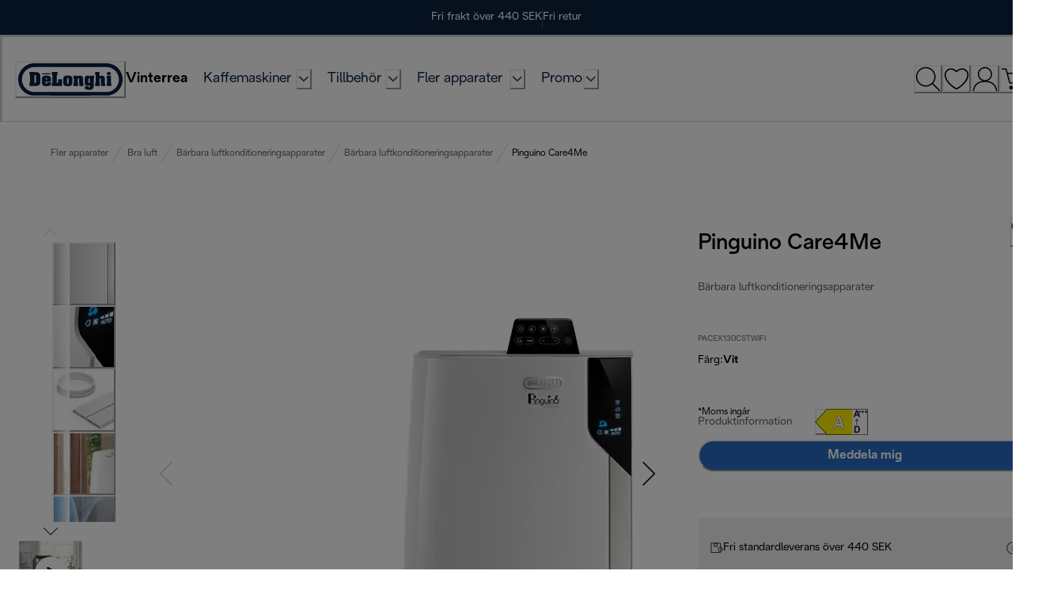

--- FILE ---
content_type: application/javascript
request_url: https://www.delonghi.com/2TxwPmDLwclsTYezKA/Q9EJGzNcJkfpcb1hY3/c2JaKg/dSpDI3kM/TUkB
body_size: 163254
content:
(function(){if(typeof Array.prototype.entries!=='function'){Object.defineProperty(Array.prototype,'entries',{value:function(){var index=0;const array=this;return {next:function(){if(index<array.length){return {value:[index,array[index++]],done:false};}else{return {done:true};}},[Symbol.iterator]:function(){return this;}};},writable:true,configurable:true});}}());(function(){TH();LOO();k8O();var DD=function kd(Y3,Z5){'use strict';var RQ=kd;switch(Y3){case rs:{var tY=Z5[tn];var kP=Z5[Ih];var rA=Z5[nh];return tY[kP]=rA;}break;case XU:{var DR=Z5[tn];return typeof DR;}break;case D8:{var Lm=Z5[tn];var mm;Hm.push(Yd);return mm=FP(MX,[vD()[QY(Lc)](VQ(nb),ZR,xm),Lm]),Hm.pop(),mm;}break;case BX:{return this;}break;case R8:{var Qb=Z5[tn];var Qd=Z5[Ih];var Od=Z5[nh];Hm.push(Km);try{var Vx=Hm.length;var dD=VQ(VQ(tn));var Bm;return Bm=FP(MX,[qJ()[wR(lP)](KQ,PY),vD()[QY(zP)](Ij,G3,z3),FA(typeof qt()[j5(lK)],HQ([],[][[]]))?qt()[j5(Pb)](hx,lA,lA,ct,wc):qt()[j5(lA)].call(null,bD,wm,Tj,cg,Tb),Qb.call(Qd,Od)]),Hm.pop(),Bm;}catch(PR){Hm.splice(XR(Vx,TP),Infinity,Km);var fK;return fK=FP(MX,[qJ()[wR(lP)](KQ,PY),XJ()[rD(Wd)].call(null,VQ({}),bK,pQ,vR),qt()[j5(Pb)](hx,lA,c5,AA,wc),PR]),Hm.pop(),fK;}Hm.pop();}break;case gn:{var hD=Z5[tn];var cJ=Z5[Ih];var AJ=Z5[nh];Hm.push(qA);hD[cJ]=AJ[FA(typeof GJ()[gb(s3)],'undefined')?GJ()[gb(nb)](QR,M5,gP,cg):GJ()[gb(c5)](Rg,rx,EY,kD)];Hm.pop();}break;case xC:{var vP=Z5[tn];Hm.push(FJ);var Jb=GU[XJ()[rD(B5)].apply(null,[VQ(VQ([])),Rg,BA,wt])](vP);var AP=[];for(var pt in Jb)AP[zg(typeof vD()[QY(tg)],'undefined')?vD()[QY(Ux)](VQ(TP),xt,Kj):vD()[QY(kx)].apply(null,[VQ(nb),VY,KJ])](pt);AP[qJ()[wR(Rg)].apply(null,[EQ,ID])]();var Yx;return Yx=function ER(){Hm.push(dJ);for(;AP[vD()[QY(nb)].call(null,Nb,lY,gt)];){var fm=AP[mK()[Xx(kx)].apply(null,[hx,qQ,Xc,vJ])]();if(Eb(fm,Jb)){var sb;return ER[GJ()[gb(nb)](QR,Dc,gP,nd)]=fm,ER[GJ()[gb(Nx)].apply(null,[dc,sA,lA,rg])]=VQ(TP),Hm.pop(),sb=ER,sb;}}ER[GJ()[gb(Nx)].call(null,dc,sA,lA,lK)]=VQ(nb);var J3;return Hm.pop(),J3=ER,J3;},Hm.pop(),Yx;}break;case Hh:{var gc=Z5[tn];var Cb=Z5[Ih];var S3=Z5[nh];Hm.push(YJ);gc[Cb]=S3[GJ()[gb(nb)].apply(null,[QR,DJ,gP,jR])];Hm.pop();}break;case kO:{var gR=Z5[tn];Hm.push(nA);var Mt;return Mt=gR&&G5(XJ()[rD(Nx)].call(null,Ac,TK,kR,xm),typeof GU[qJ()[wR(s5)](Xj,I1)])&&zg(gR[qJ()[wR(lA)](qD,Om)],GU[qJ()[wR(s5)](Xj,I1)])&&FA(gR,GU[qJ()[wR(s5)].apply(null,[Xj,I1])][XJ()[rD(nb)].apply(null,[bR,VQ(VQ(nb)),Fg,cK])])?qJ()[wR(Yb)].call(null,sD,Cx):typeof gR,Hm.pop(),Mt;}break;case f7:{var I5=Z5[tn];return typeof I5;}break;case bO:{var Vm=Z5[tn];var Vd=Z5[Ih];var gm=Z5[nh];Hm.push(tQ);try{var fJ=Hm.length;var Qx=VQ(VQ(tn));var LP;return LP=FP(MX,[qJ()[wR(lP)](sg,PY),zg(typeof vD()[QY(xK)],HQ([],[][[]]))?vD()[QY(Ux)](zP,SA,st):vD()[QY(zP)](VQ(VQ(TP)),G3,N5),qt()[j5(Pb)](hx,lA,Cf,kD,g6),Vm.call(Vd,gm)]),Hm.pop(),LP;}catch(dk){Hm.splice(XR(fJ,TP),Infinity,tQ);var Lp;return Lp=FP(MX,[qJ()[wR(lP)](sg,PY),XJ()[rD(Wd)](Nb,PL,pQ,Ow),qt()[j5(Pb)].call(null,hx,lA,zw,qp,g6),dk]),Hm.pop(),Lp;}Hm.pop();}break;case Ih:{Hm.push(Fv);this[GJ()[gb(Nx)](dc,Kq,lA,Wz)]=VQ(nb);var Gq=this[XJ()[rD(IM)](Ww,ck,I1,q6)][nb][qJ()[wR(Ww)].call(null,NX,ck)];if(zg(XJ()[rD(Wd)](gq,xZ,pQ,BY),Gq[qJ()[wR(lP)].apply(null,[hM,PY])]))throw Gq[zg(typeof qt()[j5(kx)],'undefined')?qt()[j5(lA)].apply(null,[JL,KS,Pw,TP,g0]):qt()[j5(Pb)](hx,lA,bp,lP,w0)];var Qw;return Qw=this[GJ()[gb(Ev)](kR,J0,lA,rg)],Hm.pop(),Qw;}break;case jX:{return this;}break;case TC:{var CW;Hm.push(MW);return CW=mK()[Xx(B5)](Kp,UW,Gv,jZ),Hm.pop(),CW;}break;case J:{var fN=Z5[tn];var M6=Z5[Ih];var mL=Z5[nh];return fN[M6]=mL;}break;case tl:{return this;}break;case hr:{var OL=Z5[tn];Hm.push(mz);var hk;return hk=OL&&G5(XJ()[rD(Nx)](Dp,A0,kR,xU),typeof GU[qJ()[wR(s5)](jj,I1)])&&zg(OL[FA(typeof qJ()[wR(F0)],HQ([],[][[]]))?qJ()[wR(lA)].call(null,jM,Om):qJ()[wR(hx)].call(null,YS,rZ)],GU[qJ()[wR(s5)].apply(null,[jj,I1])])&&FA(OL,GU[qJ()[wR(s5)](jj,I1)][XJ()[rD(nb)](r6,wp,Fg,hg)])?FA(typeof qJ()[wR(Ov)],HQ([],[][[]]))?qJ()[wR(Yb)](vW,Cx):qJ()[wR(hx)](tp,hS):typeof OL,Hm.pop(),hk;}break;case Br:{return this;}break;}};var MM=function(UN){if(UN==null)return -1;try{var Xz=0;for(var RG=0;RG<UN["length"];RG++){var JG=UN["charCodeAt"](RG);if(JG<128){Xz=Xz+JG;}}return Xz;}catch(qS){return -2;}};var sw=function(Bq,CM){return Bq/CM;};var N9=function(z0,AB){var nM=GU["Math"]["round"](GU["Math"]["random"]()*(AB-z0)+z0);return nM;};var Vq=function(X0,sL){return X0^sL;};var l9=function(YW){var HN=1;var pB=[];var nS=GU["Math"]["sqrt"](YW);while(HN<=nS&&pB["length"]<6){if(YW%HN===0){if(YW/HN===HN){pB["push"](HN);}else{pB["push"](HN,YW/HN);}}HN=HN+1;}return pB;};var Sv=function(){return ["\x61\x70\x70\x6c\x79","\x66\x72\x6f\x6d\x43\x68\x61\x72\x43\x6f\x64\x65","\x53\x74\x72\x69\x6e\x67","\x63\x68\x61\x72\x43\x6f\x64\x65\x41\x74"];};var p0=function(){if(GU["Date"]["now"]&&typeof GU["Date"]["now"]()==='number'){return GU["Math"]["round"](GU["Date"]["now"]()/1000);}else{return GU["Math"]["round"](+new (GU["Date"])()/1000);}};var Ok=function(){return ["Q\\.","]-","DB\bf","RIS3HG/\x00MeSJ",".H\x40,\x07+UU/","#\rKNV","!\\`FY4C","N^(\x00IU","ZOF~E)IFW","%","L","x(IC/MSm]<V1","V$\vTW\b\r6","ZOFD^(","O\">WE","=AW9\rbMLa^%\b","]T4ARA\rD3\v","LV\bED","Ba4\nEHF\r]8","\n*YW_","HY^3\x00\x40RFY)","[\b~[:)TYi_HxP4AP+ME[j/\nNV","E0TE -RW8","3\b","T\x07T_(Z~S\x00O4\fX51#LW>7\bPW.","0H_#IU]\v4\vSV&8B]A-\x07Z[$","\bNA","^wT","A=\\].","\x00ZXBD","R\f<F","68\bG","4EC)Mb m}.R1/","5HR\x001\rwZ+\vTOS_t4GS","U 2C","XEIr","F4\n\\\x40P\bN","f\bz\\_4;9{","FW\'CI","\x3f3","{","C]\x00R","D513TE\r*/A\\)\r\\CI","HF",".1#}t","\x40Ys\'\\D\x40","20","O","/SJ","(\vE50","\tTXO","\bTM","MMW\tN3\f:S&--","s\b:qia0ex\f(dl|+{\f* c\'\n$~\x00\x00;\rQT-\\FL\x40_)YSA^+\vN\bdlNTToQ\ra","2]\\","U_\'","W_4C","X+D","\r(\fZ","\x00N+R\x3f10T]","YMIXP!","#yW=\x07]G\'&PZFXP2","R\x40%","GD+\fZA%\vjHFL\f","\nD8+Bk1ZA","/TNKIa*OH\\"," (Qb+\x00fITD^(","#7\n[V<(m!rIIP\x07#_cb}T!8\rc","_e","2\nL","on$$","82","","\n","","T\rG8(C","\fB#\r[N\x40;O<\fH","[\nB)WM","\x07X! /HC","2)vV\b1]D/YXYT\rC#]S\\DJ}\b^=)PAA9AWd","0\x40BpV","\x3f\f\x40+\\H","\x40 4c\\=G[%gITAE","8","Q\vE;Z\"5.QK","F^C","6\x3fQk(0L} ","IKF","nJI^3\x07^:}\bVH*\f\x40G8XUKD(\x00\\H]\n\t`E\x07N12w:Xl[FUJB]d^UKN2Sd\v9\x3fJ\n\b=UF%\v\nJRNE/\fF\tFMP/\x07B\x00:}\b_T\r>I\x40Op\x40BDD^(K\\\bIN)\rYR {ZB\f;]]$[\bS]T)\brK\tI2Uz>HW-\n\x40]8D\bt\x40S)\x07FE`+\nZ;1RVV7MB/F_^O^*AUKN2SCx)TT\r-\x07WF#[\fU_Jd[D_/CPo/A\x40Q,\x00[\\bPN^BXC(CM\\\tJ/X\n\t)qk\b=\n\x40:\vZXHTA#OG\\JC<\v<\x40/VA!E]_IDU#AOW4Y2\bE-!\x00\x40Q,\x00[\\b\r^\vJ28Z|+B)q\x076\n\x40[%TA#\fNaF\x3f\b!-0IH[%EA+W\\XBLE)T]$k4\fE 2\b_9GUA3VeS_P2\fZ]NFk\x00N7\bCV\x007&DTS~E4\nFFfL!Qw2 2/RV\b\f\x3f=UUhBSYIYX)\r\bG\x07/T\t&8\bSVB\v^W)\rHBD_#3ZNBY)[C^&q\x07PE\r=SQ/\x40ABLS*\x00HH2^!/DHXyYE8AMEH\vgSU\bp/%C\x00-&_NzKO)AOO_Y=GG\nH)YZ q\nAH*\f\x40G8X|p\f#UGG\nH)YR\'u\b\nVM\x07t\x07I<G\fHJ_`Q\x40\v_2\f\nGt4UP\x00\f;\f[Tj\n^P{,JKW\x07_sR 8TI\n7[F3\tP\v_#\bK\nW!#.I&8\bSVB1AUh&\\BQFTdOSWS\b^8B\x3fx8PS\rKt\bIT\x3fVXNC.K\\\r\x40HNt\x07E\v//RQ\f#MB/CBH\x40P*A\x40\x40)VV8u\nAH%\nUF)X\f_T2ZOIR-I</QM*F7HI\t\x00_P6^[DY}\bNLo;\tHG\v7\x07DbPNQACR2\nGOtQ\x07:>\bOKB<AI7T^\x07J;XN\tUH^qPB7)IJIK#QF\x3f\v[\fSDB;JDY}Nx>8R\n\x07,9F]>AUWbWjLBFu[yZ\x00U\rZ~OCwD[\nR\'D\tEH^t^Ui*UR\x00x\v\tVd\tGCSYH6WY2\fC\v$8AiF\v\x07;Q8TXB_J}]OQB2SrZ t\x07}\x07 h\r]^H\x00dMUGE%]Q&ELIJ>ZQ>ZBJ K\\\r\x40H;\rT=2PH*\f\x40G8XO^\nFW]Nu\n_C[)tU[\rH>ZQ>ZB\x07CjZTE>\fXt3TO\b\x00N-EW1T^\x07YnsHoHYqZ\f2u^RL\r/KwX^\x07H=IS1VEx.A\x40\n4Q\t8AYU\rB`E\nNPN>\fQ\nO uG\rv\nU^&QF\x00(rP1AUM8VR;1\nC\fL\x076UE+A\tET(K\x00GG\nH)YZ t\x07H\fC\f=\x40f\rY\vLoO\x00GG\nH)YZ t\x07H\fC0[EhUA\x00R[N;JWJY8\v[1u\n\n=\x07,\f[OSB_nZTJ]<RO q\tBHqET\x3fVXNC2JSSW^/SYZv)TK\x40tGfQ^PRn\x40\x40 ER5fP\t\v+Em#CCL=IMG;\rT=2PMqRG$AEH\r^nJSSW^/SY#}\f\x076\n\x40[%I\vJ(K\\\r\x40HNqZJ[} CP6IU+FTSH_n\fN^DuQJ[);\tHG\v7\x07~b\r^\vJ0Z\\Y\t.\r\x00G:9Bw*\t8AYU\rW3\rKU[\vEu_^[/4=\nAF#RJ_o\x40S]\v37&/T\fC%=\x07Q\x40+\rZ^\x07^\'ZDS\x00R}\nY=3\rZ\v>AQ%E\x40BHUd^\\MP4[</Q\\_eF\"\vZ[\x07C#]S\\]<RH\"2BQN<ZWpXQZBCnLWC2NX^1sTC\\\vcRI<G\fFJH\"DDU_8CQZ5t\x07PEB-Tk+UPK3JSHTL^`ENG[72RM=RFW>\fGB\x07PL/\x00\\S)ZN\nO1sCP\t\r<\x40Q9[Xn5FU<\n\f8.M\x07Jz\\\x40%JH+\\I]\x00&P\'(VA=\rgF+\vAJ_o\x40S]\v3EQT9-CPzEQ+\vRBYIX5IUQ\fn%G=2AO*O/FIHE3FY8VR<2\x00L9\vFG:\rUYD4\r\n\rWJJ/Z\fi^A,\x00ZUhBCMUWN\f.K\\\r\x40HNtCQZv3TI\x00zT\t)WAUWJ/\x00O9RMv>KT\r\x07,\fPp[FYT\x07H_\"Lx[G9Z_T\\5/\\q\n[\\>[YBL_T2ZOIJ1\r\rz<A\b\r6\fWdZBB\nP2\vZNEF`E--\x00I\feKW]\'\tYISIjLWC2N</QM\x07v\bFUwMUL;NT\\\x07_4-|)PT\r9Ww\vABE^\"OFFJB)V;/\'CyZ\v>AB]#J_oMUGE}\n]S88GP_6X^f[ADUZ{^DB_s\x07R\x005)T\n\x07,F\\l_^\tHE.\fLN)\rYPx/RGV_.]VjIsCoO\nUZD*ZN\nO&sCP\t\r<\x40HNh\vPXRCg^DB/VR<2\n*Cf\vMU_#\buKN\nX\x00|(NAA\v,\fFS>G\fCHBf\rGUY2St<\\J\x07sK\'ADHoOXDY}N_Z:q\b\bM\x07*\b\x40]8UGFJ}\nN\tC/Oi`\bP=\x40FW>\fGB\x07\\#\x40NVY\t)Xvq\bEeS8^\tH]#IUWYE(o+T\b_7GU\x40-BGIS__f\nH\x00D3L\x00)RTA4zS\'hNY[P*M\r\x40JE8\x00\x07\nz3^P-\r;E\x40/\r\x40^IU\f\f{LWC2UZ&sCP\t\r<T\\/A\vP4W]\rO}HZ\x00z9JA,\f\t\\\x3fY\x00W^X|KZ__5\nP 5ISCN*GU\x40-D[IPWyH6mS\x40\vYuZC&<\bIVA=A^>Y\\_\x07BEfF]A8\x07[x/RBA\r\x07\x3f\b\x40Ww\x40\x40K[];]OQB2SxZ t\x07PEB*TOF8\x00yCDMYjv>UDB3X\x07T|/REE0%[Qw\rnz^f\nFFB\ru\n]Q:<J]-\r;T\x40ix$^\tKE#dNQY_K.^ 5U\n!,ZF8P_\t\x07XB.KZ\bO^3\x07^:}/PH.\bF8DAD\x40A*\\H]\nW!\f\x00z)VA\\\x406F_+\x00CAT2\bSY:T\x07;0\fJA\v7\x07\t\x407\x40BDD^(CB\tFMP)D\\ /cJ1\fGA^^;BR|AZN]\t %_C\\22cE\np&F\"F\vEX5MZDA_uYC2(EP\b\r6Iz>PNEA_Y=IS)#jI=;TT\r\x07,F\\j\vOFA2JHTL\t;\rT=2\\!Q],YAIUEoMUGE}\fH^||Uj\x00,p^/RXO^J0ZWYlT\n!3RM\fx1Z^L#_\\^E:\f\f[=;TI\n4FfUYD4\r\bSJ1\r\n8!\nVO7\x07QkH^HE3F\x40J]<RO\"2BQN*GP]$\b\r[_L}MUGE}]Y,)AHY=A\x40$[I_p;NT\\\x07_43|t\x07TA*\x07OD+\x40IBX\"C\rV\vE8BR\x07)/RQ\fxB8ACS]T{\x07H\x07Y /\tEPzEOD+\x40IR)\rNHUY<RHum\b\bJ<EQ%FXUNE)\n\rIJ1\r\r\vx>HB\b-UP&\r\n\x3fMLHAG<=V1`\x40MtKsW$GMS_w3\rKU[\vEQ_R\\=.;CJ9[\x40\f\f[OSB_{]OQB2[C[/+T_zA\\)\r\\CIU\f2XD]\v)^UC\\72UP;[\x40q\vPXRCg\x07`E\nKvHA,Ft\x3fVXNC{^\t\x40JO4\v[-KA*GZS\'Z[H+ZJ^3\x07^:u\b_\x07,F\\j6WFBY5\\q\x40\v_2\f\nG;CiF\v\x07;A/\re^HBE\x3fMnTL_qZ\rZ s#yT\r,kmwJ]jAoD\\Y<\fE4!3RM\fz\x40>WE^HBE\x3fM}A8\x07&8RAI\x00qE\x40OfMPLA{]OQB2[C[//RQ\f#6kS=\\XPLj&\x00YY2\fC\v$8U\nBIvF]>AUWRjKNT\\\x07_4[//RQ\fx\\[9\vp5FB{N/\x07X\x00i%PC\n\x00!\x07W,\f[OSB_nS\n\x072T\t\"2BQ_eT]lQ\\wB\\/M\b\tJ/X\n1*\\^\fJ,EF$UZ\v\n4\\T\x40\n\v8VD513TE\r*/A\\)\r\\CI__y\x40\nN%\f[\\ 5H\fI-\x07WF#[S^VC#]S\\D_sYk)RPE\r=SU$MX^Podq[U^8q^aA\x07*\b\x40]8[\x00A_O3O\x00GG\nH)YZ}&CP6I\x40Z#\nH[K$O\nU]7_/PPxuSJ1ZcGIS__d8GCXH)X4R1/RK\x3fzfGB^\f FBF\rD3P\x07\t\"<V\\-:QQ>QA\vjXNN\x40L]<\nSYR=3\\T\rL(GZbUYD4\r\bDN+D|tP\x40Q,\x00[\\j\r\\BCnXM^E:\f\f[/+T_=GD]:QN_f\nF\x40MY8\fEt)RPE\r=TZ>WQCIwO\\\\\x40_(\nz9HA\\ChE\x40O7UPQAD#o-\nC $\fC7\x07GF8\fVXH[jMRW;\rT=2PH1F\"FWHG{SUZ\rXsOimPRL\bvQ\\>DADNn5FUD4S\x07^ 5U\n\r6\f\t{UADNU#MFSN`[x)OWO=\\].DBBYj\x40HAJJ/NA=9\\\b\n1F8\x00pBSDT5MNN\x40!J>[d[x|\bBpU\x40j\vEIWYY/FF`E<<gPIRqO]dT\x40K_YY/SB\r|\x00yuWT\n1\nQ{P\n_YY/sSoY]2B} PUPbA\\)\r\\CI_J2\vAR\x00D3NBo+T_,]Ad\rGUbYC/[z9>G1)IJZ\v>AF\"\vZ[J\f2M\\XB)Xt)RGVY*\f\x40G8XO^4IMOHO4\vV759^G,\x00[\\p\x40BDD^(K\\\bI\rMu\f^z9HAH0[Ej\rZF\rC{\x40HA_M(C;3\\C\fN6\x40O\x40/\r\x40^IWL2XDF_5\n\x40Px<RGV_,EF$MX_`E\x00S\tN)SOv3^PCN*GU\x40-DCCN\roO\t\x00\\M2\n[A&}P\t\v+G\x40\x403<[XUHBhMOUCpIHYLimG\v\tK#U\x40j\bXO^2Qd\\Y4\x00l\tqMO7D^/\r\\CILDWnAZN]\t`EN^\\ /jKK*\f\x40G8IUH_\"A[4V\x07E\v2\n1B8C\\LCfN\x07J1[^^v>RG\t.7\nf\bC\tL]*KA\rB3[\v2\rZ\v>AAlWNE.\n[BN+D5)NhqQF\x3f\v[\fB_D%\\BZ(D>TR\x07[o4P\t\v+GD\x40/\tE\tD_\'DX~\vHt\nC\x07&3\\C\f\bL>\x00ZS&L`HL#[D\rMu\rZL2u\bNML(QDvOFNY\n\fK\b\x40_(\n|4REE0%[QfXZAB#AGEHt\fE#}CSA\'*[\x40b[A^^W^E\'MLW\n_}C;(\bG\x00;]8YSEIA]\x3fA[)D\\$/P\bL>\x00ZS&L`HC#]S\\DNu]Q:<J]-\r;\x40IO7MEXA2YNT\\\x07_4x/U]BpU\x40j\bXO^2Qd\\Y4\x0013RLLSc\f\nzBB^VG\'\bOC4\v]C\x00-RV\b\x07+2QoqSIYYC\x3f/GBY_5\x00&8\n\x00L;\bX^bACP*Qm]\x07\tt^UC=.RVVd\x07T#T\x40Ka^%JSWS\v4E\f&8MY\v~O(\vPMLU\f{T]\x07D3\fY\x071AK~O]>\vL`H\f4ESYBsY81jKD~A]$\fY\x40L[P4CI[[BsZ88\bOKX#\x40/\r\x40^IWL2XD\x07<VEi/POI0\x00G\'ADH(PUH_5\x001%\bMO1\x07U^&\x00yCD[]|\x40HAJH2[ 8TG\rN;YB&AIX_%AN\\L_q\nZL2u^RL\r/K\tw\rX^\x07H2\vZNED_sPI&8\bSV\x40:QS![\bE\x3fM]NFH2\x07^!8^\\vMB/FADN_#\\FJJ/I\x001)\tTJC_eT\x40>\x00EI_YY/SDG`\f^z<AL9S>\\_\tHE.\fLN)\rYPx)OWO\f=\x40h[H^(\fZLS\b\t`ENC\\ $\fCG~OF\"FIUE{\rB\x07;^<gSJ1Z>PNJHG\'\bSC4\v]C\x00-RV\b\x07+GXW$AD\nFCx^IYtV\x00t8ARL\bvFKA^N^j4>HTLNsY81jK_eT\x408AYU\rE.\n[Q\vF-C|8REK\f4\f\x40[%I\tKE#dNQM\x07P^$ \nG\x00;T\x3fVXNC2JSG]+\x00i)OWO*q\\>\v\\ITYAT(\\IU/FN\x07Iyp_*IQ>\\_\t_H\r\\S[X\n.\f2u\bPWwDA\\LCf\rD\x07D0\bR=2M\x07Jz\\\x40%JC2XD]<\nSXO:sTCZ1p\fO8AYU\r^;\\I\x40\v\\}\x40R/IVI\x401XW-Y\fDYR.CIUFF-\fQx9JA,\fm[/QACR2\nGO\x07/T\t&8\bSVB,]AdP\x40BLE#^SHFY<\fEHu\b\b\x07+XFXI_#\\m]\x078_1%\b\\_,]AdPXOI`K\\I[<\n\n;4HN(I/SYIYX)\r\bD\x07/Q\b!1$\nFdPB\x40E`E\x00S1P<tG\x40KJ.\bF/D\x00IJCT1CiS\x40Ru\nZ\fh/GCJK62Qow\rnIzL_T2ZO\nV;\rT=2JItWfC\vPo\\SK]<\nSBO {\f\x00Kt\n\tGdT\x40RPR\'KI&\nC\x07&3\\PK\bx\fFc\x40CCTy\x00B^{/^1sCW.\fQcWADB_j\f\\TE>\fXt2TR\r=A\x40$YSYIYX)\r\x00\bIJ/X\n<4\nA\\*A_/A_HE3F\\\\}(X=.\f\x076\n\x40[%C\vJ0ZSY_sG-u\nAHY>ZQ>ZB\x07EoF\tSHDq_B^7q^HAzE\x407\x40BDD^(CK\tFMP3Px4PS\bNz\\\x40%\x00S^PDnGHVDtZ)2EK\f=\n\x40,\f[OSB_nJSWS\v)E\x00|tRKE\tpARG$AEH\rEn\rZDY}HE (HJqGC\x40+\tACR2\nGO&EZofUUS\b;Fd\tGIQJY(PUH<\vBn/RQ\fx\x00\t\\d\tZ^SvO\\FT4T\x071%\bM-\x07WF#[\f[P4C\\]LYuQ]Z&6TB\f;]]$YA\f[P4CF\r[HJq\r_T^8q\nWM\ntDf\x00H\v\\jC!\x07%T\x3f\f\x001)\tTJAp\x40E8EX_%AN\\L_tX\x00|fGW\v,\n\\>WE^BEh\rMYFMP>\x00RRdgCP6IA,\f[OSB_nJSHTL\nuZX:8RM\fz\x00Z$CE\x40Y^4JSW^/SY\x0781GPEB,TZS<RMS_%\fFOW\x07_4\x00i)RCB\x07\x07;]D/-L\\B[H\f2MZUF_Y8\fE/P\\_=V\b/G\nFtO\\F[8!1yN9TRG$AEH=MUGEuNXZ&uU\bI\x003AT\x3fVXNC2KZ\x40_(\n\x00|tRQV\x00pARG$AEHEoNN\x40LfQ\x00\x40 >PO*\fB>W[I_J%[DT4[\x07\'8gC\f,-UF+[\\B\x07LG/IU]&\f]Y,)A=\b_O8AYU\rEhJSG_uZR!/\b4\t)FI\x07EC#]S\\D_sE\x07$)TV-ZfTZNLE)TAYY<\bG\n\x07,!]U\"<[XU]HDTWZE:9\bC7\v]^/[FNY/MBFY8Z_=)CW\x40tKY].Y\vU]]\'NN\x40\t\tqZ[ ;TI7\x07*]]$[RkD*~D\x40B2QP#2\vCNzA^&/P^TB_\n\n[U9tCV1}OG\x00=KQ\\.[^BXC(C\\AD-PZJ}q\bYHKq\x40S:\tYUEX5OISUF8\x07D[)qB\f;]]$QWUYD4\r\b\x40[-\n<4\nE-Q\\>\nQ\vW3\rKU[\vEuQ\bA&}\b_N*TOOq\rGU\\LCfOW\vD&8Hg\x00\f.\bGzU\tHE\fFUW_uZR31^\b_=GSW><MXB^X)\r\x00e!i4,S6(yV\f<\fFW8&\\BA}ZDE9\rz:Rt\x009QF/\vB\t\"c|\x070cdv;}67x \v\n9dc-KtQ\\.GIUMH!\\qSJ0\x07R\x00|3Rsj,#\v\"qv+pbc2t<dp#gtHA&}Jx&RT9GIBnP(IRT\x07mQ]P HP,AE/R\x40U/^GU_\x00\x07R\'4H\fC5+s~PNRrC#\rLD\x40YQvtGT=\x07P]8KC\tHEZ\x40__8\n[^\\1gw*\'6bw=z~x hs/\r\x40E9R\x00fg\bC\b\bFS\'AIU_D-e`a/n\'!r<.cv>5+s~cHJNL]*SSW^/\bP!\vH\x40bD/QCU\vQ_3D\rU^S&8PO=\x07PW8GP[X]*OOQGV}8X\x00n/RPA7N6\x40\x40K[JA3QzD\\\x00N/\r\x00z/H\x40=N6\x40\x40K\nPLjOW_`N_g\x00;0UAO4i#Q\x00I_loMK\x40F\x07CuPB7)IJIK#QF\x3f\v[wz\n}\x00IRWDg\nC\x07&3\\EL+\fZFf6\b\vW3\rKU[\vEu\fZL2u=TV\x00v\x00Gs8\vTU4\\T\x40\n\v)[hO7t\x00ZB\f;]]$QA\x00U^VG\'\bD\n^1N\nk3\tJH[\x40-\x07PW,[ICU\f\f2XD]\vU8{ZR25\v[^dAIUY^4>T]F\x3f\t8C&<\bIVC\x3fc\x00R$\fY\x40JH=IS\n\x072Tx(A}yMeH&D_H=\nN\t[Y8E51PHKv\x07QJ>UJ_=\nN\t}A8\x07}|AAH=A\x40$BVFPT*MT\vYuCRiuMO9X/PCCToE\tGJ[(\vz+JQKt^/RXOV\f4JBEtCT >PH4Tf\bXZD_\'DXIY$QZu>Z\x00J4H\tWd\vPXRC`KIWJY8\fE|tPiF\v\x07;ScX\bF^C#]S\\M4[-&\x40\f\rK,F]=YZQZHE3FGVu\'_x[(!SJ1Z>UG\\K2JSHTL\t.\f^3AP=R>PGIS__f\x00UfER:`3DN,GD\x40%\rZX^\x07H2\f{U\x40\rE:VV8u\b\n1\nQrUL_T2ZO+I7CPi`AHGv\n[\\9\rGYDBC`E\x00O>D&(RKL6\bYWcUaF\x07\f{^F]NFx8\fQ\nOi3CgV!GR\x40%XMp4]LW\n_.ZN\nO:!\x00\tzI]b<]NP[XH\t:R]VuGIt50\fC\x40H]FS3]S^En\rWL_q\nZ\r;4p6}cIJRNE/\fF\t_5\n\x40R:8\vp=,F\x40%\vn[P*\nLS_8CR 2\\BA*WF\x3f\vP\fIC/MSSG8XY <EAO>6 Z%\vQIUWY^fM[N/[x}IJL*UKjWFBYBf]RFDC<t/_I\r4G]F/\vTXHpoCEDF\fD9VQ|tP\x40\r9h4Awnz[E\f3K\rBYb3\f65)rM\f\x07F_+\r\tHB)^DV+[)Y|tRRM\f\x07ZWf\bIZ\\DJ_2+\x07E::T\b_6\bB[-ACU[I\f\x3fMGRQ^qNN\\08\nOG/=[\x403UX^YEP4\x07_\x40\x40h2B\x00&8E]Me^+RYFH$^Q^E:\rP\'q9]O4\b\x40T%\vX\x00_JT3MSsN3\f_{O-sVT7\x07*]]$UAF_D6\x00\x40_(\n^/)RM\r+\nDGpIPIA]jRBHG<B5.FD\bbHN$\fY\x40\vN\v+OFDF^Cq\r\r\nx<\nhM4Sq\x3fQA[JA3Y[\\_H<\vCagGW\x40=\x07Pp\vPXRC2M[U]tV\x00tPiYHN,\x40IcP^BXC(CNT\\\x07_4[//RQ\fxS:\tYUEX5OISUF8\x07D[) T\fHY;\bGWjMX\t\f2M[D\\\x07)V\x07\x07\\$2Ri+\bSWdT\x40K_Y2SUtT\x00R2sJK\x07p\x40Q+\nP\fMNP5\nD\\\x00\tg\nC\x07&3\\R\n77\x00S^PoJSW^/SQ\x07:>\bOKJ*\x40O\x40/\r\x40^IWY\'XMKL_5\x00&:\tKA+\x40IObPH^","[NI^1","\x07_/","ZAWHE/\fF","\x40/\\CI","`^\"DD","&8CJ\v9G","c\t5\x3f~4&<Ca\r\x075\fZF","Z#","KW","2J","w$.*`","6kB\"[XHLB","NN\x40\tt.\rZ ","+\f\x40","IT*O\x40F","","DR\x00<C","_WZ_","9\nA&","BSH5","- gv","4oJ","e/pTC\rv#\rMSS\b\v\rP:}\x3fIJ1\x07Q\x40","T;.","i<JL;O<\f","AG8B","\x07","*P^QNT\fZJWh2\x07V:8","Z]$","6[UW","^\'","ka/PBN\x40n\'m~`H2\nR\x00","H.\f","y{\x07:\rF[<GsxEC",";.VQ","N/","C24J","Gdt","KN_G8\fS","gK\'Z\x40"," 8","\x072\b\r","Jqd%","MCU\b",":HA","0[ZFDUf\\UW\t[)X\x07XR08RV,FWjZB\nYT4JMWDB3\v\x07V78R,mB7PW8YAC\x07H/MSSG8TSY:pTV\x00xVX/A_\x07XB2C\x40\x40D\v<X(d\v9\x3fJ\n\b=UF%\vhW\x40T2\vGE","ENH,B9Y","$A","\r6QA9RI","\v\b[F%)]CSNP5","_","\x40K:","*\')","JT27MMW\tN)\n\n59Tb\x40]:FX","\b","Q&PBS\x3fHX!\v\\","7\x07Y]\x3f\nPYW","\x40T2cDK","\rH","D","N6Z\b","TLC27Z\x40QB3","T\vCn","10OH","5\fGA+P","G","SY\b\'^1/","+P\fE\rO)IEbj\f^\r","- {h>","o}\fGP\t_wRW2\t\\^Bw4\nU\v\x40doIYXhYzYrasL","=","\n\x07!",".PNlY/\r\\DUB8\n\x07RR:","ET5_P0","\x002\fWF","S","G!:H`\x009","XO","Y8A)K","-\v;BV\b=kW<YYFH","_DP#gX","OW1*\bY{$T\x40N","","k\x40\\\nD)XX\"8R\f<\fR[$Q\fH\r_3DF\v\v2R ","\fTH","\v+XS37TAB","+[\x40+P","%\vMBY7_2\nP(RE2\v\x3f\x07U^","D).[",";3RV,F"," 2\tEL9\x40","B\x3f\n","_9","QD/\vFI","1)/RK\x3f\faB.AIT",")[","6;m=#","C\x40>","D#\n\\NNDE\x3f0\\\x40F","Sc","CF","R[8\nA`HI","cP2\n^D\'G4C","SEK","C#]S\\","v[\x00N+RR2RAx-QQ8\x00EXNC\v\fLT^","X:8R",",","(\x3fU^\tYORLE#\x07","","<\fR[$e^H\x07HC2","$\v\x071","T:S","\f,","6ZG]F<R","0\n","4rV,\fP","8\x40A1Qf3\tP","D5Lka,N<\b ^\b1","^n>}6e<KCOq|~K,7^\'A,_kd$","K","0<iB#\v*\\","\bB=3rA","Q+Y|OCE)","TYx2E","QZ","6[R","C\x40=","1","2\v4Q\x40&RDSW}]3h\\","kA.-GMD",")\b%Ldy","\\\x3fY","92oJ\x07*:W\x40/[u","R^","v{htR","5\x00x:\rIT,","\x00R&8\b","\x00C$","\rH2","_\'","i[X!\\N\x40","*\x07^%\fTA1Zw8\vZ^","B9\f","M{","S7(CJ","\x3f3MU","nH^y8R\x00","RWb3\fE51","i\vh","CW","Q7("," Z","CP\t\r<","",";c\x3fCI\f,","M<R-gT\"\f,","[9-\\ABXEw\"KU[N","\b\f6\fFe#AD","XCCA","1\x07Z","KEQ;J9\"G5.\x40EVT(WhVJK(}C)ARW","$<UA(\f,","2G88,G]2\x07,D","T^L","\x00Z\\/\v}INEE","G\x079Q`/\nPXtJ_\'|H_D(\f","QP.\v\\ZB","61`s<t","Nh","V","]","A78+IV\n\x07*","5\t[~\x40","L-\rAa:9T","\bD:~","Z;/CJ,\x00[\\pYECU_P/"," .\b","GQWJ","8GKRH_2",".","R 83DN,<f~","\x074II","DU\"F","]^4","\v\nZ;1","OSAz#","T_X6","\f3\fMG:","E]\x07^0C788CJ","wt",".","(`/QIU_"," R",".\f^3","6","WZ+\vvCClE","GF[\n"];};var t9=function sN(FB,Jf){var Bv=sN;for(FB;FB!=cr;FB){switch(FB){case f2:{FB-=dU;if(Bw(pq,nb)){do{var Yp=YG(XR(HQ(pq,wM),Hm[XR(Hm.length,TP)]),zk.length);var Yf=CZ(qG,pq);var P0=CZ(zk,Yp);Zq+=tB(Zr,[rv(hz(mW(Yf),mW(P0)),hz(Yf,P0))]);pq--;}while(Bw(pq,nb));}}break;case NE:{return vk;}break;case kO:{FB=cr;for(var H9=nb;V9(H9,lM.length);++H9){qJ()[lM[H9]]=VQ(XR(H9,hx))?function(){return FP.apply(this,[Hh,arguments]);}:function(){var tL=lM[H9];return function(h9,Dz){var EM=p9(h9,Dz);qJ()[tL]=function(){return EM;};return EM;};}();}}break;case Jn:{while(Nw(Mk,nb)){if(FA(Ff[Df[Ux]],GU[Df[TP]])&&Bw(Ff,Nz[Df[nb]])){if(G5(Nz,G9)){vk+=tB(Zr,[U6]);}return vk;}if(zg(Ff[Df[Ux]],GU[Df[TP]])){var KZ=m6[Nz[Ff[nb]][nb]];var EN=sN(Vh,[Mk,Ff[TP],KZ,Lc,HQ(U6,Hm[XR(Hm.length,TP)])]);vk+=EN;Ff=Ff[nb];Mk-=N0(D8,[EN]);}else if(zg(Nz[Ff][Df[Ux]],GU[Df[TP]])){var KZ=m6[Nz[Ff][nb]];var EN=sN(Vh,[Mk,nb,KZ,vJ,HQ(U6,Hm[XR(Hm.length,TP)])]);vk+=EN;Mk-=N0(D8,[EN]);}else{vk+=tB(Zr,[U6]);U6+=Nz[Ff];--Mk;};++Ff;}FB-=Js;}break;case bC:{FB=cr;return x0(L,[Zq]);}break;case AU:{var wM=Jf[tn];var FZ=Jf[Ih];var zk=Sw[kv];var Zq=HQ([],[]);var qG=Sw[FZ];FB+=YX;var pq=XR(qG.length,TP);}break;case W8:{FB-=jU;U6=XR(vp,Hm[XR(Hm.length,TP)]);}break;case ZU:{var lM=Jf[tn];tZ(lM[nb]);FB-=dF;}break;case Vh:{FB+=g8;var Mk=Jf[tn];var Ff=Jf[Ih];var Nz=Jf[nh];var Hk=Jf[ps];var vp=Jf[jX];if(zg(typeof Nz,Df[hx])){Nz=G9;}var vk=HQ([],[]);}break;}}};var PG=function(){return x0.apply(this,[Jl,arguments]);};var DS=function B0(IW,IN){'use strict';var MG=B0;switch(IW){case Ih:{var Lw=IN[tn];Hm.push(QW);var n6=FA(typeof vD()[QY(Pw)],HQ([],[][[]]))?vD()[QY(Xk)].apply(null,[VQ(VQ(nb)),sB,RZ]):vD()[QY(Ux)](rg,EQ,sW);var gM=zg(typeof vD()[QY(O6)],'undefined')?vD()[QY(Ux)].apply(null,[Rf,AS,Cq]):vD()[QY(Xk)](rg,sB,RZ);if(Lw[qJ()[wR(kx)](IB,K0)]){var lp=Lw[qJ()[wR(kx)](IB,K0)][XJ()[rD(XS)](Tv,IM,JZ,xk)](FA(typeof qt()[j5(Ux)],'undefined')?qt()[j5(Wz)](TK,Fz,cg,rw,jz):qt()[j5(lA)](r6,CS,A0,gL,CG));var tw=lp[XJ()[rD(rp)].apply(null,[sp,Q6,xN,fp])](vD()[QY(f0)].apply(null,[Kp,Tv,Af]));if(tw){var Jv=tw[XJ()[rD(hN)].call(null,ck,BA,KS,kW)](vD()[QY(Op)](QZ,Ep,XM));if(Jv){n6=tw[FA(typeof vD()[QY(Pw)],HQ([],[][[]]))?vD()[QY(wf)](VQ(nb),hZ,t6):vD()[QY(Ux)](qp,Y0,PM)](Jv[mK()[Xx(kD)].call(null,Ev,Ov,dS,zP)]);gM=tw[vD()[QY(wf)](jw,hZ,t6)](Jv[zg(typeof qt()[j5(s5)],HQ([],[][[]]))?qt()[j5(lA)].call(null,rZ,jG,rw,hx,Cv):qt()[j5(s3)](Q6,wp,df,jw,Ov)]);}}}var Nv;return Nv=FP(MX,[XJ()[rD(vG)].call(null,gL,ct,Zv,hN),n6,XJ()[rD(jS)](PL,gq,Cq,Yv),gM]),Hm.pop(),Nv;}break;case hH:{var SG=IN[tn];Hm.push(rw);var QG;return QG=VQ(VQ(SG[XJ()[rD(rw)].call(null,KG,jR,r6,k6)]))&&VQ(VQ(SG[XJ()[rD(rw)](G3,fG,r6,k6)][XJ()[rD(vJ)](tk,VQ([]),Hq,q6)]))&&SG[XJ()[rD(rw)](qv,NW,r6,k6)][XJ()[rD(vJ)].apply(null,[Hq,Nx,Hq,q6])][nb]&&zg(SG[XJ()[rD(rw)](VQ(VQ([])),VQ(VQ(TP)),r6,k6)][XJ()[rD(vJ)](rw,Rf,Hq,q6)][nb][qJ()[wR(tk)].call(null,bL,sp)](),GJ()[gb(qv)](nb,E9,zw,jw))?qJ()[wR(Dp)](hW,xS):qJ()[wR(Pb)](x5,Dp),Hm.pop(),QG;}break;case Kl:{var gf=IN[tn];Hm.push(d9);var jk=gf[XJ()[rD(rw)].call(null,zp,Q6,r6,tQ)][XJ()[rD(Lv)].apply(null,[Vz,MN,AN,XZ])];if(jk){var bk=jk[qJ()[wR(tk)].call(null,f6,sp)]();var l0;return Hm.pop(),l0=bk,l0;}else{var Tw;return Tw=qJ()[wR(FW)](Zf,zp),Hm.pop(),Tw;}Hm.pop();}break;case bs:{Hm.push(CS);throw new (GU[FA(typeof vD()[QY(zS)],'undefined')?vD()[QY(Ev)].call(null,nb,Dp,bm):vD()[QY(Ux)].call(null,Ww,nG,Pv)])(vD()[QY(PB)](vf,AG,Zm));}break;case T7:{var jf=IN[tn];Hm.push(rg);if(FA(typeof GU[qJ()[wR(s5)](Mq,I1)],XJ()[rD(zw)](A0,xZ,Dp,nZ))&&Wk(jf[GU[qJ()[wR(s5)].apply(null,[Mq,I1])][XJ()[rD(pN)].apply(null,[VQ(nb),Xc,kx,pZ])]],null)||Wk(jf[vD()[QY(IM)](MN,lS,J0)],null)){var FN;return FN=GU[zg(typeof XJ()[rD(zw)],HQ([],[][[]]))?XJ()[rD(gP)](gP,jZ,nq,Np):XJ()[rD(Pb)](cg,Kp,rG,zp)][qJ()[wR(fz)](nk,vf)](jf),Hm.pop(),FN;}Hm.pop();}break;case Br:{var VM=IN[tn];var NY=IN[Ih];Hm.push(z6);if(G5(NY,null)||Nw(NY,VM[vD()[QY(nb)].call(null,Rf,lY,EP)]))NY=VM[vD()[QY(nb)].apply(null,[Fz,lY,EP])];for(var mM=nb,tG=new (GU[zg(typeof XJ()[rD(jR)],'undefined')?XJ()[rD(gP)](QB,VQ(VQ([])),xk,wS):XJ()[rD(Pb)](xZ,O9,rG,Yz)])(NY);V9(mM,NY);mM++)tG[mM]=VM[mM];var qq;return Hm.pop(),qq=tG,qq;}break;case kO:{var q0=IN[tn];Hm.push(Op);var pG=zg(typeof qJ()[wR(x9)],HQ('',[][[]]))?qJ()[wR(hx)](kM,HS):qJ()[wR(Tv)].call(null,Yv,Fg);var Uz=zg(typeof qJ()[wR(ck)],HQ([],[][[]]))?qJ()[wR(hx)](qk,TM):qJ()[wR(Tv)](Yv,Fg);var YM=vD()[QY(Ov)](bK,Zk,dM);var Lz=[];try{var r0=Hm.length;var wY=VQ(VQ(tn));try{pG=q0[GJ()[gb(gv)].call(null,HB,pk,TK,rw)];}catch(s6){Hm.splice(XR(r0,TP),Infinity,Op);if(s6[qJ()[wR(fG)].apply(null,[pS,fq])][FA(typeof GJ()[gb(BA)],HQ([],[][[]]))?GJ()[gb(r6)].apply(null,[pz,lf,Pb,gv]):GJ()[gb(c5)].apply(null,[Qz,KW,BN,RW])](YM)){pG=XJ()[rD(Jz)](rg,Fz,Xp,VN);}}var DG=GU[XJ()[rD(TK)](G3,Pb,BM,sM)][vD()[QY(jw)](VQ(nb),AA,Pk)](Sp(GU[XJ()[rD(TK)](VQ(VQ(TP)),VQ(VQ(nb)),BM,sM)][vD()[QY(FS)].apply(null,[wp,NW,vg])](),pp))[qJ()[wR(tk)].apply(null,[KS,sp])]();q0[GJ()[gb(gv)](HB,pk,TK,bR)]=DG;Uz=FA(q0[GJ()[gb(gv)].call(null,HB,pk,TK,Ij)],DG);Lz=[FP(MX,[FA(typeof vD()[QY(qp)],'undefined')?vD()[QY(Kp)](rg,xK,M9):vD()[QY(Ux)](P9,Lv,xf),pG]),FP(MX,[qJ()[wR(TK)](H6,tg),rv(Uz,TP)[qJ()[wR(tk)](KS,sp)]()])];var CB;return Hm.pop(),CB=Lz,CB;}catch(DW){Hm.splice(XR(r0,TP),Infinity,Op);Lz=[FP(MX,[vD()[QY(Kp)](Nk,xK,M9),pG]),FP(MX,[qJ()[wR(TK)](H6,tg),Uz])];}var OS;return Hm.pop(),OS=Lz,OS;}break;case Kn:{var Fk=IN[tn];Hm.push(vw);var sv=FA(typeof qJ()[wR(XL)],'undefined')?qJ()[wR(FW)].call(null,d0,zp):qJ()[wR(hx)](n0,NG);var qY=FA(typeof qJ()[wR(XW)],HQ([],[][[]]))?qJ()[wR(FW)](d0,zp):qJ()[wR(hx)].call(null,SZ,OW);var ZN=new (GU[XJ()[rD(QW)](Pb,gP,fG,IY)])(new (GU[XJ()[rD(QW)](bK,MN,fG,IY)])(vD()[QY(hZ)](qp,cv,xm)));try{var l6=Hm.length;var Vk=VQ({});if(VQ(VQ(GU[qJ()[wR(zw)].apply(null,[lt,wp])][XJ()[rD(B5)](kD,lP,BA,AY)]))&&VQ(VQ(GU[qJ()[wR(zw)](lt,wp)][XJ()[rD(B5)].apply(null,[VQ({}),Nk,BA,AY])][mK()[Xx(lK)].apply(null,[JZ,F6,nZ,Tv])]))){var lw=GU[zg(typeof XJ()[rD(qv)],'undefined')?XJ()[rD(gP)](VQ(VQ([])),Ux,JS,Vf):XJ()[rD(B5)](jR,VQ([]),BA,AY)][mK()[Xx(lK)].call(null,JZ,F6,nZ,KG)](GU[qJ()[wR(PB)](dp,Nk)][XJ()[rD(nb)](TP,G3,Fg,YR)],XJ()[rD(I6)].apply(null,[Tv,VQ(VQ(TP)),AL,xc]));if(lw){sv=ZN[vD()[QY(Jz)].call(null,Xp,IZ,gx)](lw[vD()[QY(Kp)](QZ,xK,Lk)][zg(typeof qJ()[wR(xZ)],'undefined')?qJ()[wR(hx)].apply(null,[Bf,Pk]):qJ()[wR(tk)](cS,sp)]());}}qY=FA(GU[qJ()[wR(zw)].apply(null,[lt,wp])],Fk);}catch(KL){Hm.splice(XR(l6,TP),Infinity,vw);sv=XJ()[rD(Nk)].apply(null,[ct,Hv,Kz,wd]);qY=XJ()[rD(Nk)].call(null,Kp,hx,Kz,wd);}var MB=HQ(sv,H0(qY,TP))[qJ()[wR(tk)].apply(null,[cS,sp])]();var ZY;return Hm.pop(),ZY=MB,ZY;}break;case tl:{Hm.push(Lf);var C9=GU[XJ()[rD(B5)].apply(null,[VQ(nb),zP,BA,b5])][FA(typeof vD()[QY(Xc)],HQ([],[][[]]))?vD()[QY(mp)].call(null,Yb,Ij,BB):vD()[QY(Ux)](Wd,QM,Uv)]?GU[FA(typeof XJ()[rD(Vz)],HQ('',[][[]]))?XJ()[rD(B5)].apply(null,[Ux,VQ(VQ([])),BA,b5]):XJ()[rD(gP)].apply(null,[VQ(VQ({})),VQ(TP),nB,cq])][FA(typeof XJ()[rD(c5)],HQ('',[][[]]))?XJ()[rD(Vz)](zw,s3,jw,mf):XJ()[rD(gP)].call(null,Cf,VQ(TP),NG,mN)](GU[XJ()[rD(B5)].call(null,df,wp,BA,b5)][vD()[QY(mp)].apply(null,[s3,Ij,BB])](GU[XJ()[rD(rw)](AL,VQ(VQ({})),r6,bm)]))[zg(typeof qJ()[wR(Ux)],HQ([],[][[]]))?qJ()[wR(hx)].apply(null,[Rv,zM]):qJ()[wR(kD)].call(null,EK,Pw)](FA(typeof qt()[j5(VL)],'undefined')?qt()[j5(s5)].call(null,TP,xW,zw,VQ({}),W9):qt()[j5(lA)](m0,c6,Rf,pN,KJ)):zg(typeof qJ()[wR(Ac)],HQ([],[][[]]))?qJ()[wR(hx)].call(null,Ck,b6):qJ()[wR(Tv)](lc,Fg);var b0;return Hm.pop(),b0=C9,b0;}break;case MX:{Hm.push(NZ);var V0=qJ()[wR(FW)].call(null,WM,zp);try{var E0=Hm.length;var QN=VQ(VQ(tn));if(GU[FA(typeof XJ()[rD(hZ)],HQ([],[][[]]))?XJ()[rD(rw)].call(null,VQ(VQ(TP)),YB,r6,pp):XJ()[rD(gP)].apply(null,[fG,VQ(VQ({})),kS,J6])]&&GU[XJ()[rD(rw)](Wz,AG,r6,pp)][vD()[QY(fq)](Hq,Xk,Ft)]&&GU[XJ()[rD(rw)](FS,ck,r6,pp)][vD()[QY(fq)](bK,Xk,Ft)][zg(typeof vD()[QY(FS)],'undefined')?vD()[QY(Ux)](P9,I9,cM):vD()[QY(wq)](VQ(TP),nd,Ht)]){var kN=GU[XJ()[rD(rw)](VQ(VQ(nb)),ck,r6,pp)][zg(typeof vD()[QY(hZ)],HQ([],[][[]]))?vD()[QY(Ux)](x6,s5,x6):vD()[QY(fq)](VQ(TP),Xk,Ft)][vD()[QY(wq)](gq,nd,Ht)][qJ()[wR(tk)](sD,sp)]();var Mf;return Hm.pop(),Mf=kN,Mf;}else{var dN;return Hm.pop(),dN=V0,dN;}}catch(JM){Hm.splice(XR(E0,TP),Infinity,NZ);var Wq;return Hm.pop(),Wq=V0,Wq;}Hm.pop();}break;case bO:{Hm.push(SW);var LY=qJ()[wR(FW)].call(null,GZ,zp);try{var HZ=Hm.length;var kz=VQ(Ih);if(GU[XJ()[rD(rw)].call(null,VQ(nb),kD,r6,vS)][XJ()[rD(vJ)].apply(null,[VQ(VQ(TP)),VQ(VQ(TP)),Hq,BP])]&&GU[XJ()[rD(rw)].call(null,QW,gv,r6,vS)][XJ()[rD(vJ)].apply(null,[VQ(TP),A0,Hq,BP])][nb]&&GU[XJ()[rD(rw)].call(null,bp,Rg,r6,vS)][XJ()[rD(vJ)](gq,Yb,Hq,BP)][nb][nb]&&GU[XJ()[rD(rw)].call(null,VQ(VQ([])),VQ(VQ(TP)),r6,vS)][XJ()[rD(vJ)](rg,df,Hq,BP)][mG[Dp]][mG[Dp]][qJ()[wR(d9)].apply(null,[nf,A6])]){var Mv=zg(GU[XJ()[rD(rw)].call(null,KG,VL,r6,vS)][XJ()[rD(vJ)].apply(null,[VL,nd,Hq,BP])][nb][nb][qJ()[wR(d9)].apply(null,[nf,A6])],GU[XJ()[rD(rw)](c5,Nb,r6,vS)][XJ()[rD(vJ)].apply(null,[VQ({}),tk,Hq,BP])][nb]);var bG=Mv?qJ()[wR(Dp)](zb,xS):qJ()[wR(Pb)](t3,Dp);var Bk;return Hm.pop(),Bk=bG,Bk;}else{var LS;return Hm.pop(),LS=LY,LS;}}catch(VB){Hm.splice(XR(HZ,TP),Infinity,SW);var Gf;return Hm.pop(),Gf=LY,Gf;}Hm.pop();}break;case R8:{Hm.push(W6);var Pq=qJ()[wR(FW)](jq,zp);if(GU[zg(typeof XJ()[rD(fG)],HQ('',[][[]]))?XJ()[rD(gP)].apply(null,[VQ(VQ(nb)),xZ,Kp,EL]):XJ()[rD(rw)].apply(null,[P9,vf,r6,PA])]&&GU[XJ()[rD(rw)](VQ(VQ([])),tk,r6,PA)][XJ()[rD(vJ)](VQ(VQ(nb)),G3,Hq,Wb)]&&GU[XJ()[rD(rw)](x6,VQ(TP),r6,PA)][XJ()[rD(vJ)](nd,Wd,Hq,Wb)][FA(typeof vD()[QY(A0)],HQ('',[][[]]))?vD()[QY(cG)].call(null,qp,EB,Sx):vD()[QY(Ux)](Vz,nv,WN)]){var w6=GU[XJ()[rD(rw)].apply(null,[AL,BA,r6,PA])][FA(typeof XJ()[rD(Ux)],HQ([],[][[]]))?XJ()[rD(vJ)](nb,Fz,Hq,Wb):XJ()[rD(gP)](jZ,Xc,Jq,ck)][vD()[QY(cG)](VL,EB,Sx)];try{var OG=Hm.length;var WZ=VQ([]);var Hz=GU[XJ()[rD(TK)].apply(null,[jR,VQ(nb),BM,Gk])][vD()[QY(jw)](s3,AA,PK)](Sp(GU[XJ()[rD(TK)](VQ({}),sp,BM,Gk)][vD()[QY(FS)].call(null,vJ,NW,Kx)](),pp))[qJ()[wR(tk)](NB,sp)]();GU[XJ()[rD(rw)].apply(null,[A0,PL,r6,PA])][XJ()[rD(vJ)](Rf,tk,Hq,Wb)][vD()[QY(cG)](MN,EB,Sx)]=Hz;var lv=zg(GU[XJ()[rD(rw)](VQ(VQ([])),df,r6,PA)][zg(typeof XJ()[rD(cZ)],HQ([],[][[]]))?XJ()[rD(gP)](jZ,VQ(VQ({})),Qv,cf):XJ()[rD(vJ)].apply(null,[Yb,rw,Hq,Wb])][vD()[QY(cG)](Wz,EB,Sx)],Hz);var UL=lv?qJ()[wR(Dp)].call(null,pP,xS):qJ()[wR(Pb)](NK,Dp);GU[XJ()[rD(rw)].apply(null,[x6,c5,r6,PA])][XJ()[rD(vJ)](cg,VQ(VQ(nb)),Hq,Wb)][vD()[QY(cG)](ct,EB,Sx)]=w6;var Sz;return Hm.pop(),Sz=UL,Sz;}catch(Nq){Hm.splice(XR(OG,TP),Infinity,W6);if(FA(GU[XJ()[rD(rw)].apply(null,[zP,rg,r6,PA])][FA(typeof XJ()[rD(Lc)],'undefined')?XJ()[rD(vJ)].apply(null,[VQ(VQ({})),cZ,Hq,Wb]):XJ()[rD(gP)].apply(null,[JZ,VQ(VQ(nb)),bv,Ik])][vD()[QY(cG)].apply(null,[QW,EB,Sx])],w6)){GU[XJ()[rD(rw)](AA,Ev,r6,PA)][XJ()[rD(vJ)](VQ(TP),Ev,Hq,Wb)][vD()[QY(cG)].call(null,vf,EB,Sx)]=w6;}var fv;return Hm.pop(),fv=Pq,fv;}}else{var Vw;return Hm.pop(),Vw=Pq,Vw;}Hm.pop();}break;case L:{Hm.push(PW);var DN=qJ()[wR(FW)].apply(null,[pY,zp]);try{var EW=Hm.length;var K6=VQ(Ih);if(GU[XJ()[rD(rw)](lA,c5,r6,gx)][FA(typeof XJ()[rD(A6)],HQ('',[][[]]))?XJ()[rD(vJ)](A0,VQ(TP),Hq,UR):XJ()[rD(gP)].call(null,NW,Ij,dS,sq)]&&GU[FA(typeof XJ()[rD(P9)],HQ('',[][[]]))?XJ()[rD(rw)](Nx,qv,r6,gx):XJ()[rD(gP)](Yb,VQ(VQ([])),xk,JS)][XJ()[rD(vJ)](Nx,gv,Hq,UR)][nb]){var tM=zg(GU[XJ()[rD(rw)](Vz,VQ(VQ(nb)),r6,gx)][XJ()[rD(vJ)](FS,Tj,Hq,UR)][FA(typeof qJ()[wR(Rf)],HQ([],[][[]]))?qJ()[wR(vZ)](dz,fz):qJ()[wR(hx)].call(null,qD,Dw)](NC[qJ()[wR(Hf)](PW,vJ)]()),GU[XJ()[rD(rw)](O9,Fz,r6,gx)][XJ()[rD(vJ)].apply(null,[Nx,VQ(VQ(TP)),Hq,UR])][nb]);var Cz=tM?qJ()[wR(Dp)].call(null,hJ,xS):zg(typeof qJ()[wR(Hv)],HQ('',[][[]]))?qJ()[wR(hx)](bS,DZ):qJ()[wR(Pb)](Pt,Dp);var wv;return Hm.pop(),wv=Cz,wv;}else{var tW;return Hm.pop(),tW=DN,tW;}}catch(dw){Hm.splice(XR(EW,TP),Infinity,PW);var zW;return Hm.pop(),zW=DN,zW;}Hm.pop();}break;case r8:{Hm.push(nL);try{var AM=Hm.length;var hf=VQ({});var Uf=nb;var Y9=GU[XJ()[rD(B5)](VQ({}),vf,BA,Ym)][mK()[Xx(lK)].apply(null,[JZ,NS,nZ,Hq])](GU[FA(typeof XJ()[rD(v0)],HQ('',[][[]]))?XJ()[rD(f0)](Q6,vf,jZ,Td):XJ()[rD(gP)].call(null,NW,BA,TN,qZ)][XJ()[rD(nb)].apply(null,[VQ(VQ(nb)),QB,Fg,UJ])],zg(typeof qJ()[wR(rp)],'undefined')?qJ()[wR(hx)](rS,ck):qJ()[wR(Ov)](wj,S9));if(Y9){Uf++;VQ(VQ(Y9[vD()[QY(Kp)].apply(null,[VQ(VQ([])),xK,xR])]))&&Nw(Y9[FA(typeof vD()[QY(jp)],HQ([],[][[]]))?vD()[QY(Kp)].apply(null,[rw,xK,xR]):vD()[QY(Ux)].call(null,jR,cf,OZ)][qJ()[wR(tk)].call(null,pS,sp)]()[GJ()[gb(Rf)](jM,KQ,c5,pN)](qJ()[wR(hZ)](q3,lK)),RL(TP))&&Uf++;}var Ek=Uf[qJ()[wR(tk)].call(null,pS,sp)]();var xL;return Hm.pop(),xL=Ek,xL;}catch(rB){Hm.splice(XR(AM,TP),Infinity,nL);var Uk;return Uk=qJ()[wR(FW)](sG,zp),Hm.pop(),Uk;}Hm.pop();}break;case tn:{Hm.push(xq);if(GU[zg(typeof qJ()[wR(Vz)],'undefined')?qJ()[wR(hx)](Ov,K0):qJ()[wR(zw)].apply(null,[IR,wp])][qJ()[wR(PB)].call(null,KP,Nk)]){if(GU[XJ()[rD(B5)](Xc,zP,BA,QJ)][mK()[Xx(lK)](JZ,x5,nZ,Wz)](GU[qJ()[wR(zw)].call(null,IR,wp)][qJ()[wR(PB)](KP,Nk)][XJ()[rD(nb)].call(null,s5,Ac,Fg,fD)],XJ()[rD(Op)](nd,VQ(VQ([])),YB,Yq))){var kq;return kq=qJ()[wR(Dp)].call(null,v3,xS),Hm.pop(),kq;}var EZ;return EZ=FA(typeof XJ()[rD(NG)],HQ('',[][[]]))?XJ()[rD(Nk)](QW,VQ({}),Kz,K3):XJ()[rD(gP)](Wz,jR,zB,Rk),Hm.pop(),EZ;}var Jw;return Jw=qJ()[wR(FW)].call(null,Ct,zp),Hm.pop(),Jw;}break;case XC:{var lG;Hm.push(Zz);return lG=VQ(Eb(XJ()[rD(nb)](Cf,VQ([]),Fg,wA),GU[qJ()[wR(zw)].apply(null,[jx,wp])][vD()[QY(cv)](Rf,Pz,U5)][zg(typeof GJ()[gb(kD)],HQ([],[][[]]))?GJ()[gb(c5)](Aq,XN,Uq,vJ):GJ()[gb(x6)](XN,Wm,c5,rg)][zg(typeof qJ()[wR(XL)],HQ([],[][[]]))?qJ()[wR(hx)](Cw,qM):qJ()[wR(mp)](Em,lA)])||Eb(XJ()[rD(nb)](IM,RW,Fg,wA),GU[qJ()[wR(zw)](jx,wp)][vD()[QY(cv)](jZ,Pz,U5)][GJ()[gb(x6)](XN,Wm,c5,bp)][qJ()[wR(NG)].call(null,Kc,vN)])),Hm.pop(),lG;}break;case bl:{Hm.push(A9);try{var RN=Hm.length;var NN=VQ(Ih);var Bp=new (GU[qJ()[wR(zw)](mb,wp)][vD()[QY(cv)](VQ(nb),Pz,vg)][GJ()[gb(x6)](XN,wz,c5,Ac)][qJ()[wR(mp)](GW,lA)])();var hL=new (GU[qJ()[wR(zw)](mb,wp)][vD()[QY(cv)](VL,Pz,vg)][GJ()[gb(x6)](XN,wz,c5,TK)][qJ()[wR(NG)](Xt,vN)])();var gZ;return Hm.pop(),gZ=VQ(VQ(tn)),gZ;}catch(rk){Hm.splice(XR(RN,TP),Infinity,A9);var xz;return xz=zg(rk[qJ()[wR(lA)](TB,Om)][zg(typeof GJ()[gb(cZ)],'undefined')?GJ()[gb(c5)](sp,dJ,rp,Lc):GJ()[gb(gP)].call(null,Yk,BB,lA,S9)],zg(typeof vD()[QY(Ip)],'undefined')?vD()[QY(Ux)].call(null,s3,mk,Pv):vD()[QY(Ev)].call(null,Tj,Dp,Bz)),Hm.pop(),xz;}Hm.pop();}break;case JX:{Hm.push(vR);if(VQ(GU[FA(typeof qJ()[wR(A0)],'undefined')?qJ()[wR(zw)].call(null,Fb,wp):qJ()[wR(hx)](zY,XN)][qt()[j5(A0)](Nx,Tv,lK,VQ({}),kW)])){var Rp=zg(typeof GU[qJ()[wR(zw)](Fb,wp)][qJ()[wR(US)](kY,rg)],XJ()[rD(zw)](VQ([]),VQ({}),Dp,cW))?qJ()[wR(Dp)](Ht,xS):XJ()[rD(Nk)].call(null,ct,VQ(VQ({})),Kz,GK);var fW;return Hm.pop(),fW=Rp,fW;}var w9;return w9=qJ()[wR(FW)](T5,zp),Hm.pop(),w9;}break;}};var GM=function(L0){return GU["unescape"](GU["encodeURIComponent"](L0));};var Gw=function Fp(Pp,Mw){'use strict';var HW=Fp;switch(Pp){case n4:{var mq=Mw[tn];var B6=Mw[Ih];var Vv;var T0;var Eq;Hm.push(FM);var tq;var Rq=FA(typeof GJ()[gb(hx)],'undefined')?GJ()[gb(TK)](X9,d6,TP,Hv):GJ()[gb(c5)](Y6,kZ,R9,tk);var jB=mq[mK()[Xx(Ux)].apply(null,[gP,gS,qD,MN])](Rq);for(tq=nb;V9(tq,jB[vD()[QY(nb)](nb,lY,tK)]);tq++){Vv=YG(rv(pf(B6,mG[hx]),NC[vD()[QY(Wz)](RW,HM,pK)]()),jB[vD()[QY(nb)](xZ,lY,tK)]);B6*=mG[c5];B6&=mG[Tv];B6+=mG[Pb];B6&=mG[Ij];T0=YG(rv(pf(B6,Pb),NC[zg(typeof vD()[QY(QZ)],HQ('',[][[]]))?vD()[QY(Ux)](Ac,qp,AN):vD()[QY(Wz)].call(null,Nx,HM,pK)]()),jB[FA(typeof vD()[QY(rg)],'undefined')?vD()[QY(nb)].call(null,ct,lY,tK):vD()[QY(Ux)].call(null,jR,rq,G3)]);B6*=mG[c5];B6&=mG[Tv];B6+=mG[Pb];B6&=mG[Ij];Eq=jB[Vv];jB[Vv]=jB[T0];jB[T0]=Eq;}var Jk;return Jk=jB[qJ()[wR(kD)].call(null,Sg,Pw)](Rq),Hm.pop(),Jk;}break;case MX:{var JN=Mw[tn];Hm.push(D6);if(FA(typeof JN,qJ()[wR(Q6)].call(null,pM,M0))){var R0;return R0=qJ()[wR(Tv)].apply(null,[Y0,Fg]),Hm.pop(),R0;}var wZ;return wZ=JN[vD()[QY(rw)].apply(null,[pN,Ux,Qt])](new (GU[XJ()[rD(QW)](Vz,ck,fG,BW)])(FA(typeof qJ()[wR(G3)],'undefined')?qJ()[wR(RW)](hp,RW):qJ()[wR(hx)](IS,Dp),XJ()[rD(Ww)](zp,Lc,IM,xv)),XJ()[rD(A6)](gP,VQ(VQ([])),xS,Uv))[FA(typeof vD()[QY(NW)],HQ([],[][[]]))?vD()[QY(rw)].call(null,AA,Ux,Qt):vD()[QY(Ux)].apply(null,[nb,cw,ZB])](new (GU[XJ()[rD(QW)](VQ(VQ({})),AA,fG,BW)])(FA(typeof qJ()[wR(RW)],HQ([],[][[]]))?qJ()[wR(qp)](Lf,Rg):qJ()[wR(hx)](U9,XB),FA(typeof XJ()[rD(Pb)],HQ('',[][[]]))?XJ()[rD(Ww)](Yb,c5,IM,xv):XJ()[rD(gP)](jw,TK,vz,zB)),XJ()[rD(Fz)].call(null,VQ(VQ(TP)),UB,XS,TZ))[vD()[QY(rw)].apply(null,[VQ(nb),Ux,Qt])](new (GU[XJ()[rD(QW)].apply(null,[cZ,ck,fG,BW])])(zg(typeof vD()[QY(Yb)],HQ('',[][[]]))?vD()[QY(Ux)].apply(null,[Ij,r6,xq]):vD()[QY(Cf)](s5,vJ,mf),XJ()[rD(Ww)].apply(null,[VQ(VQ([])),Wz,IM,xv])),XJ()[rD(df)](s5,Ij,hN,b6))[vD()[QY(rw)].call(null,lP,Ux,Qt)](new (GU[XJ()[rD(QW)](VQ(VQ([])),TP,fG,BW)])(XJ()[rD(zp)].apply(null,[rw,VQ({}),gN,Q0]),XJ()[rD(Ww)](VQ(VQ(TP)),c5,IM,xv)),XJ()[rD(tk)](P9,MN,NW,fZ))[vD()[QY(rw)](Tj,Ux,Qt)](new (GU[XJ()[rD(QW)](Tv,s3,fG,BW)])(qJ()[wR(jw)](V3,dW),XJ()[rD(Ww)].call(null,VQ({}),r6,IM,xv)),GJ()[gb(Q6)].call(null,bZ,nG,Ux,bR))[vD()[QY(rw)](Hv,Ux,Qt)](new (GU[XJ()[rD(QW)](Kp,VQ({}),fG,BW)])(vD()[QY(RW)](S9,pk,sR),XJ()[rD(Ww)](gP,lA,IM,xv)),mK()[Xx(NW)].call(null,Ux,nG,bL,Nk))[vD()[QY(rw)].apply(null,[Ip,Ux,Qt])](new (GU[XJ()[rD(QW)].call(null,wp,Xp,fG,BW)])(qJ()[wR(FS)](qk,Gp),XJ()[rD(Ww)](VL,VQ(VQ({})),IM,xv)),FA(typeof GJ()[gb(gP)],'undefined')?GJ()[gb(JZ)](hq,nG,lA,wp):GJ()[gb(c5)](zM,JW,nN,qv))[vD()[QY(rw)](jZ,Ux,Qt)](new (GU[XJ()[rD(QW)](Yb,sp,fG,BW)])(vD()[QY(qp)].call(null,fG,p6,cL),XJ()[rD(Ww)].call(null,Ij,Hv,IM,xv)),qJ()[wR(sp)](Lg,pQ))[XJ()[rD(Hv)].apply(null,[rg,zp,wq,fp])](mG[Dp],mG[Ev]),Hm.pop(),wZ;}break;case bO:{var TW=Mw[tn];var Tf=Mw[Ih];var xM;Hm.push(Yb);return xM=HQ(GU[zg(typeof XJ()[rD(Fz)],'undefined')?XJ()[rD(gP)].call(null,jZ,UB,YN,mw):XJ()[rD(TK)].apply(null,[JZ,Kp,BM,KB])][vD()[QY(jw)](ct,AA,WM)](Sp(GU[zg(typeof XJ()[rD(VL)],HQ([],[][[]]))?XJ()[rD(gP)].call(null,Vz,jZ,vz,jN):XJ()[rD(TK)].apply(null,[Cf,A6,BM,KB])][vD()[QY(FS)].call(null,Nk,NW,F9)](),HQ(XR(Tf,TW),TP))),TW),Hm.pop(),xM;}break;case hl:{var DM=Mw[tn];Hm.push(tS);var B9=new (GU[XJ()[rD(Cf)](cg,QZ,sS,YP)])();var JB=B9[qJ()[wR(O9)](q9,gP)](DM);var DB=qJ()[wR(Tv)].apply(null,[Hc,Fg]);JB[vD()[QY(Hv)](kx,Yd,bc)](function(Av){Hm.push(df);DB+=GU[qJ()[wR(AA)](Xq,bR)][FA(typeof vD()[QY(Rf)],HQ('',[][[]]))?vD()[QY(JZ)](RW,Xf,k9):vD()[QY(Ux)](VQ(VQ([])),Ij,MN)](Av);Hm.pop();});var z9;return z9=GU[qt()[j5(nb)](lA,K9,lP,jw,pp)](DB),Hm.pop(),z9;}break;case MH:{Hm.push(zG);var Qk;return Qk=new (GU[qt()[j5(NW)](lA,sS,wp,Hv,qQ)])()[XJ()[rD(qp)](VQ(VQ([])),vf,d9,lR)](),Hm.pop(),Qk;}break;case dF:{Hm.push(dv);var Jp=[qJ()[wR(bp)].apply(null,[VA,c6]),FA(typeof vD()[QY(gq)],HQ([],[][[]]))?vD()[QY(bp)](Pw,Uq,Vj):vD()[QY(Ux)].call(null,VL,IG,KM),XJ()[rD(sp)](x6,lA,hx,UK),XJ()[rD(xZ)](VQ(VQ(nb)),qp,D9,At),FA(typeof qJ()[wR(zP)],HQ('',[][[]]))?qJ()[wR(vJ)](f3,cv):qJ()[wR(hx)].apply(null,[mZ,FS]),vD()[QY(vJ)].apply(null,[tk,RS,Sb]),GJ()[gb(s3)](xZ,kt,gL,Ux),qJ()[wR(nd)](JJ,YB),qJ()[wR(Tj)](z5,bv),XJ()[rD(P9)](jZ,VQ(VQ(TP)),IZ,SQ),qJ()[wR(wp)](vY,ZS),vD()[QY(nd)](Ev,Nk,rP),vD()[QY(Tj)](VQ([]),RW,wK),vD()[QY(wp)](bp,P9,Mj),qt()[j5(Nx)](Q6,qw,cg,Ij,ZJ),GJ()[gb(gL)].apply(null,[IY,HD,B5,MN]),FA(typeof XJ()[rD(lA)],HQ('',[][[]]))?XJ()[rD(MN)].call(null,Tj,Ij,qf,SQ):XJ()[rD(gP)].call(null,VQ(nb),kD,Fw,J6),zg(typeof vD()[QY(ct)],HQ('',[][[]]))?vD()[QY(Ux)](VQ(nb),Az,WN):vD()[QY(Ip)].apply(null,[Wz,CN,KR]),XJ()[rD(Nb)](lK,pN,x9,WQ),qJ()[wR(Ip)](xR,Qv),XJ()[rD(O9)](VQ(VQ({})),Hq,lf,rJ),XJ()[rD(cg)].call(null,PL,B5,A6,ZA),vD()[QY(ck)](lK,F0,Oh),vD()[QY(KG)].call(null,ck,SN,HY),XJ()[rD(bp)].apply(null,[rg,Wz,zZ,EJ]),vD()[QY(Xp)].call(null,G3,wp,dv),qJ()[wR(ck)].apply(null,[cm,Kf])];if(G5(typeof GU[XJ()[rD(rw)](lK,gP,r6,hR)][FA(typeof XJ()[rD(Hv)],'undefined')?XJ()[rD(vJ)](B5,Hq,Hq,PD):XJ()[rD(gP)](VQ(VQ([])),Hv,VL,rM)],XJ()[rD(zw)](NW,c5,Dp,wj))){var nw;return Hm.pop(),nw=null,nw;}var lz=Jp[vD()[QY(nb)](VQ(VQ(nb)),lY,KD)];var ww=qJ()[wR(Tv)](VA,Fg);for(var lk=mG[Dp];V9(lk,lz);lk++){var ff=Jp[lk];if(FA(GU[XJ()[rD(rw)](MN,AL,r6,hR)][XJ()[rD(vJ)].apply(null,[VL,nb,Hq,PD])][ff],undefined)){ww=qJ()[wR(Tv)](VA,Fg)[qJ()[wR(Hq)].call(null,MA,c5)](ww,qt()[j5(s5)](TP,xW,s5,VQ(VQ(TP)),xY))[qJ()[wR(Hq)](MA,c5)](lk);}}var VW;return Hm.pop(),VW=ww,VW;}break;case bs:{Hm.push(FM);var LG;return LG=zg(typeof GU[qJ()[wR(zw)](FK,wp)][mK()[Xx(s5)](NW,UM,BG,bK)],XJ()[rD(Nx)].call(null,s3,Hv,kR,T1))||zg(typeof GU[qJ()[wR(zw)](FK,wp)][zg(typeof vD()[QY(Ij)],'undefined')?vD()[QY(Ux)](jR,J9,pv):vD()[QY(PL)](Ij,UB,S6)],XJ()[rD(Nx)](QZ,VQ({}),kR,T1))||zg(typeof GU[qJ()[wR(zw)](FK,wp)][qt()[j5(Ev)].apply(null,[Q6,ZM,IM,gL,GB])],XJ()[rD(Nx)](Lc,Kp,kR,T1)),Hm.pop(),LG;}break;case hH:{Hm.push(qw);try{var Z6=Hm.length;var YZ=VQ(Ih);var tf;return tf=VQ(VQ(GU[qJ()[wR(zw)](U3,wp)][qt()[j5(rg)](kx,tN,AL,lP,Ak)])),Hm.pop(),tf;}catch(cB){Hm.splice(XR(Z6,TP),Infinity,qw);var G6;return Hm.pop(),G6=VQ(Ih),G6;}Hm.pop();}break;case Y2:{Hm.push(Dc);try{var kk=Hm.length;var SM=VQ(Ih);var bW;return bW=VQ(VQ(GU[qJ()[wR(zw)](Qt,wp)][qJ()[wR(KG)](gz,Pb)])),Hm.pop(),bW;}catch(kB){Hm.splice(XR(kk,TP),Infinity,Dc);var U0;return Hm.pop(),U0=VQ({}),U0;}Hm.pop();}break;case nh:{var WY;Hm.push(zv);return WY=VQ(VQ(GU[zg(typeof qJ()[wR(zP)],HQ([],[][[]]))?qJ()[wR(hx)](wG,Vz):qJ()[wR(zw)](JQ,wp)][zg(typeof XJ()[rD(JZ)],'undefined')?XJ()[rD(gP)](AL,Tk,T9,Ez):XJ()[rD(nd)](qp,Yb,ID,mD)])),Hm.pop(),WY;}break;case qF:{Hm.push(mS);try{var bN=Hm.length;var hv=VQ([]);var ZZ=HQ(GU[zg(typeof XJ()[rD(qp)],HQ([],[][[]]))?XJ()[rD(gP)].apply(null,[Ac,Yb,dZ,Tz]):XJ()[rD(Tj)](nd,VL,k0,MS)](GU[qJ()[wR(zw)](Dv,wp)][XJ()[rD(wp)](hx,gL,Om,jb)]),H0(GU[XJ()[rD(Tj)](YB,jZ,k0,MS)](GU[qJ()[wR(zw)](Dv,wp)][GJ()[gb(fG)].apply(null,[Ak,UG,YB,QW])]),mG[gP]));ZZ+=HQ(H0(GU[FA(typeof XJ()[rD(lP)],'undefined')?XJ()[rD(Tj)].apply(null,[df,NW,k0,MS]):XJ()[rD(gP)](Rf,s5,BB,t6)](GU[qJ()[wR(zw)](Dv,wp)][qJ()[wR(Xp)](Sk,pk)]),Ux),H0(GU[XJ()[rD(Tj)](jR,VQ(VQ(TP)),k0,MS)](GU[qJ()[wR(zw)](Dv,wp)][vD()[QY(Nk)].apply(null,[Lc,vG,UY])]),hx));ZZ+=HQ(H0(GU[FA(typeof XJ()[rD(Tj)],HQ('',[][[]]))?XJ()[rD(Tj)](O9,VQ(VQ([])),k0,MS):XJ()[rD(gP)](Kp,lA,TK,tk)](GU[qJ()[wR(zw)](Dv,wp)][zg(typeof qJ()[wR(bp)],HQ('',[][[]]))?qJ()[wR(hx)].apply(null,[I0,rf]):qJ()[wR(PL)].call(null,wm,pN)]),lA),H0(GU[XJ()[rD(Tj)](VQ(TP),NW,k0,MS)](GU[qJ()[wR(zw)](Dv,wp)][qJ()[wR(Nk)](Yz,XS)]),gP));ZZ+=HQ(H0(GU[zg(typeof XJ()[rD(df)],'undefined')?XJ()[rD(gP)].call(null,pN,O9,J6,V6):XJ()[rD(Tj)].call(null,gP,gL,k0,MS)](GU[qJ()[wR(zw)].apply(null,[Dv,wp])][vD()[QY(Tk)](BA,TG,PA)]),TK),H0(GU[XJ()[rD(Tj)].call(null,TP,Nb,k0,MS)](GU[qJ()[wR(zw)](Dv,wp)][qJ()[wR(Tk)](KP,Tv)]),c5));ZZ+=HQ(H0(GU[XJ()[rD(Tj)](nb,Ux,k0,MS)](GU[zg(typeof qJ()[wR(bK)],'undefined')?qJ()[wR(hx)].call(null,Uw,FM):qJ()[wR(zw)](Dv,wp)][vD()[QY(UB)](Ij,PN,wc)]),Pb),H0(GU[XJ()[rD(Tj)].apply(null,[s5,VQ({}),k0,MS])](GU[qJ()[wR(zw)].call(null,Dv,wp)][qJ()[wR(UB)].call(null,mg,WN)]),Ij));ZZ+=HQ(H0(GU[XJ()[rD(Tj)](Tj,IM,k0,MS)](GU[qJ()[wR(zw)].call(null,Dv,wp)][vD()[QY(AL)](G3,Ww,q3)]),Dp),H0(GU[XJ()[rD(Tj)].call(null,AG,jR,k0,MS)](GU[qJ()[wR(zw)](Dv,wp)][XJ()[rD(Ip)](UB,qv,cZ,ZG)]),Tv));ZZ+=HQ(H0(GU[XJ()[rD(Tj)].apply(null,[VQ(nb),cg,k0,MS])](GU[qJ()[wR(zw)](Dv,wp)][XJ()[rD(ck)](Cf,QB,KN,T6)]),AA),H0(GU[XJ()[rD(Tj)](VQ(VQ([])),nb,k0,MS)](GU[qJ()[wR(zw)](Dv,wp)][XJ()[rD(KG)].call(null,Pb,pN,dW,XB)]),mG[rg]));ZZ+=HQ(H0(GU[XJ()[rD(Tj)](gq,Nb,k0,MS)](GU[qJ()[wR(zw)].call(null,Dv,wp)][qJ()[wR(AL)](zG,gp)]),kx),H0(GU[FA(typeof XJ()[rD(Cf)],HQ([],[][[]]))?XJ()[rD(Tj)].apply(null,[vf,Ev,k0,MS]):XJ()[rD(gP)](TK,Wd,HM,gw)](GU[qJ()[wR(zw)](Dv,wp)][qJ()[wR(AG)].apply(null,[sz,jZ])]),zw));ZZ+=HQ(H0(GU[XJ()[rD(Tj)].apply(null,[UB,gq,k0,MS])](GU[qJ()[wR(zw)](Dv,wp)][XJ()[rD(Xp)].apply(null,[VQ(TP),gv,p6,rM])]),Xc),H0(GU[XJ()[rD(Tj)].apply(null,[Hv,IM,k0,MS])](GU[qJ()[wR(zw)].call(null,Dv,wp)][vD()[QY(AG)](RW,PL,Hc)]),NW));ZZ+=HQ(H0(GU[FA(typeof XJ()[rD(JZ)],HQ([],[][[]]))?XJ()[rD(Tj)](ct,vJ,k0,MS):XJ()[rD(gP)].call(null,Tk,gq,IM,jW)](GU[qJ()[wR(zw)](Dv,wp)][qJ()[wR(gp)].call(null,vW,hN)]),Kp),H0(GU[XJ()[rD(Tj)].call(null,QZ,JZ,k0,MS)](GU[qJ()[wR(zw)](Dv,wp)][GJ()[gb(A0)](Of,xG,s5,zp)]),mG[Q6]));ZZ+=HQ(H0(GU[XJ()[rD(Tj)](VQ(VQ(TP)),VQ([]),k0,MS)](GU[qJ()[wR(zw)](Dv,wp)][zg(typeof vD()[QY(lK)],'undefined')?vD()[QY(Ux)].apply(null,[kx,pw,RM]):vD()[QY(gp)](BA,NG,Gk)]),mG[JZ]),H0(GU[zg(typeof XJ()[rD(Tj)],HQ('',[][[]]))?XJ()[rD(gP)].apply(null,[QB,Ac,bw,Mq]):XJ()[rD(Tj)](pN,BA,k0,MS)](GU[qJ()[wR(zw)].apply(null,[Dv,wp])][FA(typeof mK()[Xx(JZ)],HQ(qJ()[wR(Tv)].call(null,TN,Fg),[][[]]))?mK()[Xx(Ev)](Q6,xG,XB,Ux):mK()[Xx(TP)](IZ,GN,BG,Rg)]),Ev));ZZ+=HQ(H0(GU[XJ()[rD(Tj)](Xc,Wz,k0,MS)](GU[qJ()[wR(zw)](Dv,wp)][mK()[Xx(rg)](s3,xG,S9,Hq)]),rg),H0(GU[zg(typeof XJ()[rD(zP)],'undefined')?XJ()[rD(gP)].call(null,VQ(VQ(TP)),VQ(VQ(TP)),Fw,bL):XJ()[rD(Tj)](df,lA,k0,MS)](GU[zg(typeof qJ()[wR(KG)],HQ([],[][[]]))?qJ()[wR(hx)](dM,Kv):qJ()[wR(zw)](Dv,wp)][vD()[QY(zS)](lA,zP,FL)]),mG[cZ]));ZZ+=HQ(H0(GU[XJ()[rD(Tj)].call(null,wp,Cf,k0,MS)](GU[qJ()[wR(zw)](Dv,wp)][zg(typeof vD()[QY(Tk)],HQ('',[][[]]))?vD()[QY(Ux)](AL,Oq,Ww):vD()[QY(tg)](rw,N6,fM)]),mG[Wz]),H0(GU[XJ()[rD(Tj)].apply(null,[A0,QW,k0,MS])](GU[qJ()[wR(zw)](Dv,wp)][GJ()[gb(VL)].call(null,Fq,UG,AA,s5)]),mG[s3]));ZZ+=HQ(H0(GU[FA(typeof XJ()[rD(QZ)],'undefined')?XJ()[rD(Tj)](Rg,xZ,k0,MS):XJ()[rD(gP)].call(null,VQ(VQ(TP)),VQ(VQ({})),Fv,Hp)](GU[qJ()[wR(zw)].apply(null,[Dv,wp])][XJ()[rD(PL)](QW,fG,kp,Yj)]),Wz),H0(GU[XJ()[rD(Tj)].call(null,VQ(TP),rw,k0,MS)](GU[qJ()[wR(zw)](Dv,wp)][mK()[Xx(Q6)](kx,UG,Lv,QW)]),mG[gL]));ZZ+=HQ(H0(GU[XJ()[rD(Tj)].call(null,vJ,jZ,k0,MS)](GU[qJ()[wR(zw)].apply(null,[Dv,wp])][FA(typeof vD()[QY(cg)],HQ('',[][[]]))?vD()[QY(rZ)](Fz,Fz,hw):vD()[QY(Ux)](VQ([]),Yk,Jz)]),gL),H0(GU[FA(typeof XJ()[rD(BA)],'undefined')?XJ()[rD(Tj)].apply(null,[gq,VQ(nb),k0,MS]):XJ()[rD(gP)].call(null,zp,sp,If,df)](GU[qJ()[wR(zw)](Dv,wp)][zg(typeof qJ()[wR(kD)],'undefined')?qJ()[wR(hx)](Aw,cq):qJ()[wR(zS)].apply(null,[dJ,v9])]),fG));ZZ+=HQ(H0(GU[XJ()[rD(Tj)](VQ(nb),bR,k0,MS)](GU[qJ()[wR(zw)](Dv,wp)][qJ()[wR(tg)](Hp,Nb)]),A0),H0(GU[FA(typeof XJ()[rD(lK)],'undefined')?XJ()[rD(Tj)](jw,VQ(VQ({})),k0,MS):XJ()[rD(gP)](Ww,VQ(VQ(TP)),st,Ck)](GU[FA(typeof qJ()[wR(s3)],HQ('',[][[]]))?qJ()[wR(zw)].apply(null,[Dv,wp]):qJ()[wR(hx)].apply(null,[wk,kD])][qJ()[wR(rZ)](Nd,JZ)]),VL));ZZ+=HQ(HQ(H0(GU[XJ()[rD(Tj)].apply(null,[Pb,VQ(VQ(TP)),k0,MS])](GU[qJ()[wR(kx)](gB,K0)][zg(typeof qt()[j5(Xc)],HQ([],[][[]]))?qt()[j5(lA)](rM,Dq,s3,S9,X6):qt()[j5(Q6)](Q6,OM,bR,IM,nz)]),YB),H0(GU[FA(typeof XJ()[rD(bK)],'undefined')?XJ()[rD(Tj)](Hv,Nx,k0,MS):XJ()[rD(gP)].call(null,rg,VQ({}),LM,EY)](GU[qJ()[wR(zw)](Dv,wp)][mK()[Xx(JZ)](B5,EG,r9,B5)]),QZ)),H0(GU[XJ()[rD(Tj)](Wd,VL,k0,MS)](GU[qJ()[wR(zw)].apply(null,[Dv,wp])][FA(typeof vD()[QY(lA)],HQ('',[][[]]))?vD()[QY(bq)].call(null,G3,GY,TS):vD()[QY(Ux)](gq,zq,t6)]),kD));var Oz;return Oz=ZZ[qJ()[wR(tk)].call(null,PS,sp)](),Hm.pop(),Oz;}catch(lN){Hm.splice(XR(bN,TP),Infinity,mS);var Hw;return Hw=qJ()[wR(Pb)](Hd,Dp),Hm.pop(),Hw;}Hm.pop();}break;case KF:{var vM=Mw[tn];Hm.push(TP);try{var Qq=Hm.length;var Gz=VQ(Ih);if(zg(vM[FA(typeof XJ()[rD(sp)],HQ('',[][[]]))?XJ()[rD(rw)](A0,VQ(VQ(TP)),r6,xk):XJ()[rD(gP)].call(null,BA,wp,V6,dB)][qJ()[wR(bq)](SB,Np)],undefined)){var ZW;return ZW=FA(typeof qJ()[wR(Ww)],HQ('',[][[]]))?qJ()[wR(FW)](hG,zp):qJ()[wR(hx)](c0,SS),Hm.pop(),ZW;}if(zg(vM[FA(typeof XJ()[rD(KG)],'undefined')?XJ()[rD(rw)](P9,VQ([]),r6,xk):XJ()[rD(gP)].call(null,zw,vf,Yb,NS)][qJ()[wR(bq)](SB,Np)],VQ(Ih))){var Zw;return Zw=FA(typeof qJ()[wR(A0)],'undefined')?qJ()[wR(Pb)](SS,Dp):qJ()[wR(hx)](gv,Wz),Hm.pop(),Zw;}var fk;return fk=FA(typeof qJ()[wR(pN)],HQ([],[][[]]))?qJ()[wR(Dp)](xw,xS):qJ()[wR(hx)](RB,qW),Hm.pop(),fk;}catch(LZ){Hm.splice(XR(Qq,TP),Infinity,TP);var Qf;return Qf=XJ()[rD(Nk)].apply(null,[UB,Pw,Kz,Sf]),Hm.pop(),Qf;}Hm.pop();}break;case R8:{var HG=Mw[tn];var Kw=Mw[Ih];Hm.push(np);if(Wk(typeof GU[qJ()[wR(kx)](KP,K0)][GJ()[gb(YB)](CG,Q9,TK,nb)],XJ()[rD(zw)](G3,gP,Dp,sz))){GU[qJ()[wR(kx)](KP,K0)][GJ()[gb(YB)](CG,Q9,TK,xZ)]=qJ()[wR(Tv)].call(null,xx,Fg)[qJ()[wR(Hq)](Q3,c5)](HG,qJ()[wR(VL)].call(null,XP,Uq))[zg(typeof qJ()[wR(Ij)],HQ([],[][[]]))?qJ()[wR(hx)](ct,Np):qJ()[wR(Hq)].call(null,Q3,c5)](Kw,FA(typeof qJ()[wR(xZ)],HQ('',[][[]]))?qJ()[wR(Qp)].apply(null,[L5,mv]):qJ()[wR(hx)](H6,UZ));}Hm.pop();}break;case Kn:{var G0=Mw[tn];var Z9=Mw[Ih];Hm.push(cz);if(VQ(Xw(G0,Z9))){throw new (GU[vD()[QY(Ev)](vf,Dp,D3)])(mK()[Xx(cZ)](QZ,Yq,s5,A0));}Hm.pop();}break;case ME:{var ES=Mw[tn];var rW=Mw[Ih];Hm.push(D9);var LB=rW[XJ()[rD(K9)](B5,VL,Op,Zp)];var wN=rW[XJ()[rD(XW)](YB,QZ,Wd,Nf)];var MZ=rW[GJ()[gb(lK)](gw,xk,Tv,cZ)];var R6=rW[FA(typeof vD()[QY(UB)],HQ([],[][[]]))?vD()[QY(XS)].call(null,cg,nZ,DZ):vD()[QY(Ux)].call(null,VQ({}),Xf,CL)];var rL=rW[vD()[QY(rp)].apply(null,[Nx,jp,IB])];var Iz=rW[FA(typeof vD()[QY(jp)],'undefined')?vD()[QY(hN)].apply(null,[lA,MW,Rk]):vD()[QY(Ux)].apply(null,[sp,BZ,bB])];var GS=rW[zg(typeof XJ()[rD(xZ)],'undefined')?XJ()[rD(gP)](jw,KG,Pv,Ux):XJ()[rD(zS)](Ev,VQ(TP),s5,XM)];var hB=rW[GJ()[gb(Hq)](lB,sZ,zw,Q6)];var nW;return nW=qJ()[wR(Tv)](W6,Fg)[qJ()[wR(Hq)].call(null,tK,c5)](ES)[FA(typeof qJ()[wR(cZ)],HQ([],[][[]]))?qJ()[wR(Hq)].apply(null,[tK,c5]):qJ()[wR(hx)](U9,mf)](LB,qt()[j5(s5)](TP,xW,NW,UB,AW))[qJ()[wR(Hq)](tK,c5)](wN,zg(typeof qt()[j5(TP)],HQ(qJ()[wR(Tv)](W6,Fg),[][[]]))?qt()[j5(lA)].apply(null,[lZ,UW,Tv,vJ,Tv]):qt()[j5(s5)](TP,xW,Rf,kx,AW))[qJ()[wR(Hq)](tK,c5)](MZ,qt()[j5(s5)](TP,xW,A6,nd,AW))[qJ()[wR(Hq)](tK,c5)](R6,zg(typeof qt()[j5(Xc)],HQ(qJ()[wR(Tv)].apply(null,[W6,Fg]),[][[]]))?qt()[j5(lA)](BS,Xp,Ip,kD,cL):qt()[j5(s5)](TP,xW,Dp,BA,AW))[qJ()[wR(Hq)](tK,c5)](rL,qt()[j5(s5)].call(null,TP,xW,bp,QZ,AW))[FA(typeof qJ()[wR(ct)],HQ([],[][[]]))?qJ()[wR(Hq)](tK,c5):qJ()[wR(hx)].call(null,J6,Oq)](Iz,qt()[j5(s5)](TP,xW,rw,Xp,AW))[qJ()[wR(Hq)](tK,c5)](GS,qt()[j5(s5)](TP,xW,qv,kx,AW))[qJ()[wR(Hq)](tK,c5)](hB,XJ()[rD(JZ)](VQ(VQ({})),zw,KG,qA)),Hm.pop(),nW;}break;case sh:{var D0=VQ([]);Hm.push(Vf);try{var qB=Hm.length;var Dk=VQ(VQ(tn));if(GU[zg(typeof qJ()[wR(lP)],'undefined')?qJ()[wR(hx)].call(null,vW,dq):qJ()[wR(zw)].apply(null,[IP,wp])][qJ()[wR(KG)].apply(null,[tS,Pb])]){GU[zg(typeof qJ()[wR(lY)],HQ('',[][[]]))?qJ()[wR(hx)](j6,mz):qJ()[wR(zw)](IP,wp)][qJ()[wR(KG)](tS,Pb)][qJ()[wR(Lv)].apply(null,[kw,P6])](GJ()[gb(jR)](Ap,bM,gP,gP),vD()[QY(Jz)].apply(null,[wp,IZ,M3]));GU[qJ()[wR(zw)](IP,wp)][zg(typeof qJ()[wR(Ij)],HQ([],[][[]]))?qJ()[wR(hx)](bz,qN):qJ()[wR(KG)].call(null,tS,Pb)][zg(typeof qJ()[wR(Hv)],HQ('',[][[]]))?qJ()[wR(hx)](WG,Rz):qJ()[wR(jS)].call(null,VG,dc)](GJ()[gb(jR)](Ap,bM,gP,TK));D0=VQ(tn);}}catch(AZ){Hm.splice(XR(qB,TP),Infinity,Vf);}var sf;return Hm.pop(),sf=D0,sf;}break;case bX:{Hm.push(zN);var MY=FA(typeof mK()[Xx(Hq)],'undefined')?mK()[Xx(QZ)].call(null,Ux,L9,vN,vf):mK()[Xx(TP)](zv,PS,XG,TP);var wB=qJ()[wR(rG)](f9,IM);for(var zf=nb;V9(zf,bL);zf++)MY+=wB[zg(typeof vD()[QY(rw)],'undefined')?vD()[QY(Ux)].apply(null,[qv,Cv,Rk]):vD()[QY(B5)].apply(null,[kx,KB,Yj])](GU[XJ()[rD(TK)](ct,Wz,BM,Mz)][vD()[QY(jw)].apply(null,[cg,AA,SK])](Sp(GU[XJ()[rD(TK)].call(null,Cf,lP,BM,Mz)][zg(typeof vD()[QY(c5)],'undefined')?vD()[QY(Ux)].call(null,tk,fS,bR):vD()[QY(FS)](VQ(VQ({})),NW,jK)](),wB[vD()[QY(nb)].call(null,gP,lY,SB)])));var j9;return Hm.pop(),j9=MY,j9;}break;case wF:{var rN=Mw[tn];Hm.push(gk);var VZ=qJ()[wR(FW)](xB,zp);try{var HL=Hm.length;var PZ=VQ([]);if(rN[FA(typeof XJ()[rD(rg)],'undefined')?XJ()[rD(rw)].call(null,Yb,df,r6,OB):XJ()[rD(gP)](lP,ct,wW,jv)][qJ()[wR(lY)](BP,Hv)]){var VS=rN[XJ()[rD(rw)](VQ([]),VQ(nb),r6,OB)][zg(typeof qJ()[wR(Pw)],HQ('',[][[]]))?qJ()[wR(hx)].apply(null,[Pf,XG]):qJ()[wR(lY)].apply(null,[BP,Hv])][zg(typeof qJ()[wR(kx)],'undefined')?qJ()[wR(hx)](RZ,bf):qJ()[wR(tk)](Ak,sp)]();var ON;return Hm.pop(),ON=VS,ON;}else{var LN;return Hm.pop(),LN=VZ,LN;}}catch(W0){Hm.splice(XR(HL,TP),Infinity,gk);var Sq;return Hm.pop(),Sq=VZ,Sq;}Hm.pop();}break;}};var L6=function Vp(WW,C6){'use strict';var gG=Vp;switch(WW){case Ih:{Hm.push(p6);var Kk=FA(typeof XJ()[rD(Rg)],'undefined')?XJ()[rD(NW)](YB,QW,E9,J6):XJ()[rD(gP)](zP,VQ(nb),NM,j0);var WB=VQ(VQ(tn));try{var rz=Hm.length;var n9=VQ({});var vq=nb;try{var QS=GU[XJ()[rD(XL)].apply(null,[YB,xZ,zS,Iq])][XJ()[rD(nb)](Ip,S9,Fg,lg)][zg(typeof qJ()[wR(Hv)],HQ([],[][[]]))?qJ()[wR(hx)].apply(null,[f9,mB]):qJ()[wR(tk)](Iv,sp)];GU[FA(typeof XJ()[rD(MN)],HQ([],[][[]]))?XJ()[rD(B5)](JZ,VQ([]),BA,Xm):XJ()[rD(gP)](YB,Xp,LW,Lq)][GJ()[gb(Ux)].call(null,Op,Ap,TK,QZ)](QS)[zg(typeof qJ()[wR(Nb)],HQ('',[][[]]))?qJ()[wR(hx)](fB,Rw):qJ()[wR(tk)].call(null,Iv,sp)]();}catch(zz){Hm.splice(XR(rz,TP),Infinity,p6);if(zz[vD()[QY(kR)].call(null,s3,YB,Hg)]&&zg(typeof zz[vD()[QY(kR)].apply(null,[sp,YB,Hg])],qJ()[wR(Q6)].apply(null,[s9,M0]))){zz[vD()[QY(kR)](Yb,YB,Hg)][mK()[Xx(Ux)].call(null,gP,lW,qD,vJ)](zg(typeof qJ()[wR(Cf)],'undefined')?qJ()[wR(hx)](Ef,Tb):qJ()[wR(fq)].apply(null,[PW,O9]))[vD()[QY(Hv)](Xc,Yd,rm)](function(Yw){Hm.push(m9);if(Yw[GJ()[gb(r6)](pz,WS,Pb,Tk)](XJ()[rD(cv)](JZ,Pb,Z0,kG))){WB=VQ(VQ({}));}if(Yw[GJ()[gb(r6)].apply(null,[pz,WS,Pb,kD])](FA(typeof XJ()[rD(QZ)],'undefined')?XJ()[rD(v0)](vf,TK,E6,Oj):XJ()[rD(gP)](nb,VQ(VQ(TP)),c9,Wp))){vq++;}Hm.pop();});}}Kk=zg(vq,NC[vD()[QY(A0)](Pb,Op,Fw)]())||WB?qJ()[wR(Dp)].apply(null,[Gm,xS]):qJ()[wR(Pb)].call(null,fY,Dp);}catch(S0){Hm.splice(XR(rz,TP),Infinity,p6);Kk=XJ()[rD(Q6)](IM,rw,Iw,KW);}var Mp;return Hm.pop(),Mp=Kk,Mp;}break;case hr:{Hm.push(wm);var cp=qJ()[wR(FW)](KY,zp);try{var Cp=Hm.length;var dL=VQ(Ih);cp=FA(typeof GU[vD()[QY(Ew)](Q6,Xq,qZ)],XJ()[rD(zw)].apply(null,[VQ(VQ(nb)),QZ,Dp,pY]))?qJ()[wR(Dp)].call(null,cD,xS):qJ()[wR(Pb)].apply(null,[Qg,Dp]);}catch(Wv){Hm.splice(XR(Cp,TP),Infinity,wm);cp=XJ()[rD(Q6)](UB,Ac,Iw,Lk);}var fw;return Hm.pop(),fw=cp,fw;}break;case nh:{Hm.push(SW);var vv=qJ()[wR(FW)].apply(null,[GZ,zp]);try{var dG=Hm.length;var Up=VQ(Ih);vv=GU[vD()[QY(mv)](VQ(VQ([])),k0,sq)][FA(typeof XJ()[rD(Wd)],'undefined')?XJ()[rD(nb)].apply(null,[QB,Wz,Fg,wP]):XJ()[rD(gP)](s3,Pb,OZ,A6)][qJ()[wR(cZ)].call(null,IS,PN)](vD()[QY(C0)](AG,Vz,X9))?qJ()[wR(Dp)](zb,xS):FA(typeof qJ()[wR(Jz)],'undefined')?qJ()[wR(Pb)].call(null,t3,Dp):qJ()[wR(hx)](cN,DL);}catch(Tp){Hm.splice(XR(dG,TP),Infinity,SW);vv=XJ()[rD(Q6)](FS,VQ([]),Iw,Dc);}var g9;return Hm.pop(),g9=vv,g9;}break;case EF:{Hm.push(GG);var Wf=zg(typeof qJ()[wR(tg)],HQ('',[][[]]))?qJ()[wR(hx)](vB,qz):qJ()[wR(FW)](I3,zp);try{var v6=Hm.length;var kf=VQ([]);Wf=FA(typeof GU[mK()[Xx(Hq)].call(null,AA,bz,wq,gL)],XJ()[rD(zw)](QB,Ij,Dp,F3))?qJ()[wR(Dp)].call(null,Aj,xS):qJ()[wR(Pb)](px,Dp);}catch(Xv){Hm.splice(XR(v6,TP),Infinity,GG);Wf=zg(typeof XJ()[rD(PL)],HQ('',[][[]]))?XJ()[rD(gP)].apply(null,[x6,VQ({}),k0,S6]):XJ()[rD(Q6)](lA,VQ(VQ([])),Iw,pW);}var O0;return Hm.pop(),O0=Wf,O0;}break;case gn:{Hm.push(Tq);var gW=Eb(qJ()[wR(wq)](gS,s5),GU[qJ()[wR(zw)](dg,wp)])||Nw(GU[XJ()[rD(rw)].apply(null,[Kp,A6,r6,HY])][XJ()[rD(Yd)].call(null,VL,jw,Of,pp)],nb)||Nw(GU[FA(typeof XJ()[rD(Rf)],HQ([],[][[]]))?XJ()[rD(rw)](kx,jw,r6,HY):XJ()[rD(gP)](Ww,UB,lL,SA)][XJ()[rD(PB)].call(null,Fz,Hv,PB,wP)],nb);var tv=GU[qJ()[wR(zw)](dg,wp)][zg(typeof vD()[QY(kD)],HQ([],[][[]]))?vD()[QY(Ux)](MN,A9,b9):vD()[QY(Xq)](AG,fG,lq)](XJ()[rD(Uq)](VQ(VQ(nb)),QB,jp,jY))[zg(typeof vD()[QY(PL)],HQ([],[][[]]))?vD()[QY(Ux)].apply(null,[Nk,Al2,OO2]):vD()[QY(ZS)](QW,TY,zA)];var ns2=GU[FA(typeof qJ()[wR(zC2)],HQ([],[][[]]))?qJ()[wR(zw)].call(null,dg,wp):qJ()[wR(hx)](hE2,NV2)][FA(typeof vD()[QY(zp)],HQ([],[][[]]))?vD()[QY(Xq)](RW,fG,lq):vD()[QY(Ux)].apply(null,[vJ,F9,v9])](qJ()[wR(cG)](cq,kR))[FA(typeof vD()[QY(Tj)],HQ([],[][[]]))?vD()[QY(ZS)](wp,TY,zA):vD()[QY(Ux)](Kp,IZ,HB)];var d72=GU[zg(typeof qJ()[wR(gP)],HQ([],[][[]]))?qJ()[wR(hx)](h72,If):qJ()[wR(zw)].apply(null,[dg,wp])][vD()[QY(Xq)].call(null,AA,fG,lq)](qJ()[wR(kR)](YA,f6))[vD()[QY(ZS)].call(null,B5,TY,zA)];var BC2;return BC2=qJ()[wR(Tv)].call(null,kJ,Fg)[qJ()[wR(Hq)](LQ,c5)](gW?qJ()[wR(Dp)](Lj,xS):qJ()[wR(Pb)](g3,Dp),qt()[j5(s5)](TP,xW,kD,jw,w22))[qJ()[wR(Hq)](LQ,c5)](tv?zg(typeof qJ()[wR(vJ)],HQ('',[][[]]))?qJ()[wR(hx)](cI,b9):qJ()[wR(Dp)](Lj,xS):FA(typeof qJ()[wR(rg)],HQ([],[][[]]))?qJ()[wR(Pb)].call(null,g3,Dp):qJ()[wR(hx)](EI,Xq),FA(typeof qt()[j5(Kp)],'undefined')?qt()[j5(s5)](TP,xW,zp,gv,w22):qt()[j5(lA)](wf,vB,G3,c5,hl2))[qJ()[wR(Hq)](LQ,c5)](ns2?qJ()[wR(Dp)].apply(null,[Lj,xS]):qJ()[wR(Pb)].call(null,g3,Dp),qt()[j5(s5)](TP,xW,Yb,Nk,w22))[qJ()[wR(Hq)].apply(null,[LQ,c5])](d72?FA(typeof qJ()[wR(fz)],'undefined')?qJ()[wR(Dp)](Lj,xS):qJ()[wR(hx)](HS,Cx):qJ()[wR(Pb)](g3,Dp)),Hm.pop(),BC2;}break;case rr:{Hm.push(pW);try{var OC2=Hm.length;var rs2=VQ(Ih);var cT=nb;var Y22=GU[XJ()[rD(B5)].call(null,wp,VQ({}),BA,bg)][mK()[Xx(lK)](JZ,zJ,nZ,lP)](GU[qJ()[wR(kx)].apply(null,[LD,K0])],XJ()[rD(XS)].call(null,bp,A6,JZ,Nc));if(Y22){cT++;if(Y22[GJ()[gb(nb)](QR,ZK,gP,Ac)]){Y22=Y22[FA(typeof GJ()[gb(zw)],'undefined')?GJ()[gb(nb)](QR,ZK,gP,QB):GJ()[gb(c5)](zv,s3,hG,jR)];cT+=HQ(H0(Y22[vD()[QY(nb)](Rf,lY,JY)]&&zg(Y22[vD()[QY(nb)](r6,lY,JY)],TP),TP),H0(Y22[FA(typeof GJ()[gb(r6)],HQ(FA(typeof qJ()[wR(Pb)],'undefined')?qJ()[wR(Tv)](OH,Fg):qJ()[wR(hx)].apply(null,[ID,r72]),[][[]]))?GJ()[gb(gP)].apply(null,[Yk,F3,lA,O9]):GJ()[gb(c5)](c0,gp,Zz,S9)]&&zg(Y22[GJ()[gb(gP)].apply(null,[Yk,F3,lA,Ac])],XJ()[rD(XS)](VQ(VQ([])),zP,JZ,Nc)),Ux));}}var Bl2;return Bl2=cT[qJ()[wR(tk)].apply(null,[mt,sp])](),Hm.pop(),Bl2;}catch(CV2){Hm.splice(XR(OC2,TP),Infinity,pW);var I82;return I82=qJ()[wR(FW)](HP,zp),Hm.pop(),I82;}Hm.pop();}break;case bF:{var s22=C6[tn];Hm.push(gr2);var TO2;return TO2=GU[XJ()[rD(B5)](Nx,VL,BA,Dj)][zg(typeof mK()[Xx(TK)],HQ([],[][[]]))?mK()[Xx(TP)](Kp,Pv,Mr2,Tk):mK()[Xx(lK)](JZ,bQ,nZ,fG)](GU[XJ()[rD(rw)](VQ({}),VQ(nb),r6,j3)][vD()[QY(df)].apply(null,[VQ({}),Kz,Ag])],s22),Hm.pop(),TO2;}break;case r8:{Hm.push(CL);var H72=function(s22){return Vp.apply(this,[bF,arguments]);};var FU2=[XJ()[rD(vJ)].call(null,cZ,zP,Hq,Ox),vD()[QY(E9)].apply(null,[O9,Zn2,TA])];var zn2=FU2[XJ()[rD(Hf)](VQ(VQ({})),s3,NU2,QP)](function(VV2){Hm.push(PS);var S22=H72(VV2);if(VQ(VQ(S22))&&VQ(VQ(S22[vD()[QY(Kp)].call(null,Xp,xK,U9)]))&&VQ(VQ(S22[zg(typeof vD()[QY(FW)],'undefined')?vD()[QY(Ux)](nd,d9,qk):vD()[QY(Kp)](VQ(VQ({})),xK,U9)][qJ()[wR(tk)](YJ,sp)]))){S22=S22[vD()[QY(Kp)].apply(null,[xZ,xK,U9])][qJ()[wR(tk)](YJ,sp)]();var jL=HQ(zg(S22[GJ()[gb(Rf)](jM,Fl2,c5,Dp)](vD()[QY(xS)](zp,Rf,Yt)),RL(TP)),H0(GU[zg(typeof XJ()[rD(A6)],HQ('',[][[]]))?XJ()[rD(gP)].apply(null,[Cf,A6,Km,xK]):XJ()[rD(Tj)](VQ({}),Lc,k0,KF2)](Nw(S22[GJ()[gb(Rf)].call(null,jM,Fl2,c5,jw)](qJ()[wR(Ac)].apply(null,[U9,mV2])),RL(TP))),mG[gP]));var MI;return Hm.pop(),MI=jL,MI;}else{var L42;return L42=qJ()[wR(FW)](YE2,zp),Hm.pop(),L42;}Hm.pop();});var DT;return DT=zn2[qJ()[wR(kD)](CK,Pw)](qJ()[wR(Tv)](g5,Fg)),Hm.pop(),DT;}break;case BC:{Hm.push(rG);throw new (GU[FA(typeof vD()[QY(S9)],HQ('',[][[]]))?vD()[QY(Ev)](VQ(nb),Dp,YS):vD()[QY(Ux)](QB,AL,dl2)])(qJ()[wR(xS)].call(null,f6,f0));}break;case D:{var HX2=C6[tn];var l72=C6[Ih];Hm.push(Pk);if(G5(l72,null)||Nw(l72,HX2[vD()[QY(nb)].apply(null,[QZ,lY,JP])]))l72=HX2[FA(typeof vD()[QY(nb)],HQ([],[][[]]))?vD()[QY(nb)](Wd,lY,JP):vD()[QY(Ux)](Kp,Pv,xk)];for(var VX2=nb,IF2=new (GU[XJ()[rD(Pb)](Nb,x6,rG,UA)])(l72);V9(VX2,l72);VX2++)IF2[VX2]=HX2[VX2];var Ds2;return Hm.pop(),Ds2=IF2,Ds2;}break;case TC:{var LI=C6[tn];var RO2=C6[Ih];Hm.push(pL);var Q22=G5(null,LI)?null:Wk(XJ()[rD(zw)](Lc,IM,Dp,CS),typeof GU[qJ()[wR(s5)](Zt,I1)])&&LI[GU[qJ()[wR(s5)](Zt,I1)][FA(typeof XJ()[rD(F0)],'undefined')?XJ()[rD(pN)].call(null,pN,kD,kx,v5):XJ()[rD(gP)].apply(null,[G3,s3,kl2,G3])]]||LI[vD()[QY(IM)].call(null,VQ(TP),lS,Pd)];if(Wk(null,Q22)){var ql2,Hh2,FV2,Rh2,E22=[],vI=VQ(nb),L22=VQ(TP);try{var gs2=Hm.length;var EE2=VQ([]);if(FV2=(Q22=Q22.call(LI))[vD()[QY(Vz)](gP,K0,z3)],zg(nb,RO2)){if(FA(GU[XJ()[rD(B5)].call(null,A0,c5,BA,dR)](Q22),Q22)){EE2=VQ(VQ(Ih));return;}vI=VQ(TP);}else for(;VQ(vI=(ql2=FV2.call(Q22))[GJ()[gb(Nx)](dc,rx,lA,AG)])&&(E22[vD()[QY(kx)](VQ([]),VY,Sg)](ql2[GJ()[gb(nb)](QR,GF2,gP,Vz)]),FA(E22[vD()[QY(nb)](B5,lY,KK)],RO2));vI=VQ(mG[Dp]));}catch(X82){L22=VQ(nb),Hh2=X82;}finally{Hm.splice(XR(gs2,TP),Infinity,pL);try{var VT=Hm.length;var mU2=VQ(VQ(tn));if(VQ(vI)&&Wk(null,Q22[qJ()[wR(Ac)].apply(null,[xQ,mV2])])&&(Rh2=Q22[qJ()[wR(Ac)](xQ,mV2)](),FA(GU[XJ()[rD(B5)](B5,Q6,BA,dR)](Rh2),Rh2))){mU2=VQ(VQ([]));return;}}finally{Hm.splice(XR(VT,TP),Infinity,pL);if(mU2){Hm.pop();}if(L22)throw Hh2;}if(EE2){Hm.pop();}}var pE2;return Hm.pop(),pE2=E22,pE2;}Hm.pop();}break;case Z2:{var HE2=C6[tn];Hm.push(Pv);if(GU[XJ()[rD(Pb)](Nx,VQ({}),rG,pw)][vD()[QY(bw)].call(null,VQ(VQ({})),Pb,q5)](HE2)){var rX2;return Hm.pop(),rX2=HE2,rX2;}Hm.pop();}break;case X8:{var YC2=C6[tn];return YC2;}break;case n4:{Hm.push(tV2);if(VQ(Eb(vD()[QY(fq)](VQ(VQ([])),Xk,Gk),GU[XJ()[rD(rw)].call(null,VQ(VQ({})),TK,r6,Ln2)]))){var ch2;return Hm.pop(),ch2=null,ch2;}var SE2=GU[FA(typeof XJ()[rD(c5)],HQ([],[][[]]))?XJ()[rD(rw)].apply(null,[VQ({}),QB,r6,Ln2]):XJ()[rD(gP)].call(null,jR,Ww,hN,q9)][vD()[QY(fq)](PL,Xk,Gk)];var m82=SE2[qJ()[wR(Z0)].call(null,wb,IV2)];var mI=SE2[vD()[QY(wq)].apply(null,[Tk,nd,UK])];var w42=SE2[FA(typeof qJ()[wR(Z0)],HQ([],[][[]]))?qJ()[wR(lP)](sZ,PY):qJ()[wR(hx)].call(null,tk,ZU2)];var dn2;return dn2=[m82,zg(mI,nb)?nb:Nw(mI,nb)?RL(TP):RL(NC[qJ()[wR(QW)](qx,jR)]()),w42||qJ()[wR(bO2)](fZ,N6)],Hm.pop(),dn2;}break;case tl:{Hm.push(GZ);var Mn2={};var IU2={};try{var gE2=Hm.length;var Ns2=VQ({});var Js2=new (GU[qt()[j5(kD)].apply(null,[zw,qp,xZ,Yb,bB])])(nb,nb)[FA(typeof XJ()[rD(Pb)],HQ([],[][[]]))?XJ()[rD(rp)].call(null,jw,VQ(VQ(TP)),xN,mj):XJ()[rD(gP)](cZ,r6,kw,Op)](vD()[QY(f0)](Tv,Tv,mx));var MF2=Js2[FA(typeof XJ()[rD(Tv)],HQ('',[][[]]))?XJ()[rD(hN)].apply(null,[VQ(nb),Dp,KS,XA]):XJ()[rD(gP)](cZ,Rg,YB,J82)](zg(typeof vD()[QY(Ux)],HQ([],[][[]]))?vD()[QY(Ux)](kD,JL,xO2):vD()[QY(Op)].apply(null,[zP,Ep,vQ]));var bX2=Js2[vD()[QY(wf)](VQ(VQ(TP)),hZ,pn2)](MF2[mK()[Xx(kD)].call(null,Ev,dU2,dS,P9)]);var Ps2=Js2[vD()[QY(wf)](Tv,hZ,pn2)](MF2[qt()[j5(s3)](Q6,wp,jZ,YB,dU2)]);Mn2=FP(MX,[qJ()[wR(ID)](Yc,A0),bX2,qt()[j5(BA)].call(null,Pb,XV2,QB,gq,El2),Ps2]);var gT=new (GU[qt()[j5(kD)].call(null,zw,qp,bp,gP,bB)])(nb,mG[Dp])[XJ()[rD(rp)].call(null,O9,gv,xN,mj)](qJ()[wR(Kr2)].apply(null,[k9,Jz]));var bC2=gT[zg(typeof XJ()[rD(Ew)],'undefined')?XJ()[rD(gP)](PL,PL,YU2,O82):XJ()[rD(hN)](AG,VQ([]),KS,XA)](vD()[QY(Op)](vJ,Ep,vQ));var pU2=gT[zg(typeof vD()[QY(vJ)],'undefined')?vD()[QY(Ux)](Fz,Dq,kl2):vD()[QY(wf)](vf,hZ,pn2)](bC2[FA(typeof mK()[Xx(QZ)],HQ(qJ()[wR(Tv)].call(null,ZF,Fg),[][[]]))?mK()[Xx(kD)](Ev,dU2,dS,Xc):mK()[Xx(TP)].apply(null,[GE2,dM,Ac,Xc])]);var Lh2=gT[vD()[QY(wf)](ct,hZ,pn2)](bC2[qt()[j5(s3)].call(null,Q6,wp,G3,VQ(nb),dU2)]);IU2=FP(MX,[XJ()[rD(jz)](vf,QZ,TP,ld),pU2,GJ()[gb(ct)](d22,El2,Ij,qv),Lh2]);}finally{Hm.splice(XR(gE2,TP),Infinity,GZ);var T82;return T82=FP(MX,[FA(typeof vD()[QY(Pb)],HQ([],[][[]]))?vD()[QY(dc)].apply(null,[Cf,IV2,Ft]):vD()[QY(Ux)](Nk,Gr2,cW),Mn2[qJ()[wR(ID)](Yc,A0)]||null,GJ()[gb(pN)](ID,Gk,Tv,Ev),Mn2[qt()[j5(BA)].apply(null,[Pb,XV2,gv,lP,El2])]||null,qJ()[wR(xr2)].call(null,RR,AN),IU2[FA(typeof XJ()[rD(Hv)],'undefined')?XJ()[rD(jz)](Dp,zP,TP,ld):XJ()[rD(gP)].apply(null,[VL,Rf,k6,QR])]||null,qJ()[wR(Xf)].apply(null,[Yr2,I42]),IU2[GJ()[gb(ct)](d22,El2,Ij,Q6)]||null]),Hm.pop(),T82;}Hm.pop();}break;case nE:{var kF2=C6[tn];Hm.push(LM);if(zg([XJ()[rD(Iw)].apply(null,[VQ(nb),AA,Ar2,m5]),qJ()[wR(Cq)](v3,If),FA(typeof qJ()[wR(ct)],'undefined')?qJ()[wR(l82)].apply(null,[Ll2,AG]):qJ()[wR(hx)].call(null,Ar2,pL)][GJ()[gb(Rf)].apply(null,[jM,TZ,c5,Xc])](kF2[vD()[QY(EI)](s3,dr2,q3)][qJ()[wR(jp)].apply(null,[DY,NW])]),RL(TP))){Hm.pop();return;}GU[GJ()[gb(Wd)](kD,j6,Dp,gL)](function(){var jT=VQ(VQ(tn));Hm.push(JL);try{var U22=Hm.length;var xV2=VQ(VQ(tn));if(VQ(jT)&&kF2[vD()[QY(EI)].call(null,VQ(VQ(nb)),dr2,VP)]&&(kF2[vD()[QY(EI)](VQ(nb),dr2,VP)][vD()[QY(ZS)](JZ,TY,bJ)](mK()[Xx(gq)].call(null,NW,SB,Vf,lA))||kF2[vD()[QY(EI)](BA,dr2,VP)][FA(typeof vD()[QY(Hf)],'undefined')?vD()[QY(ZS)](jw,TY,bJ):vD()[QY(Ux)].apply(null,[VQ({}),Xl2,TB])](qt()[j5(lK)](Ij,zZ,nd,QB,SB)))){jT=VQ(tn);}}catch(Y82){Hm.splice(XR(U22,TP),Infinity,JL);kF2[vD()[QY(EI)](VQ(VQ(nb)),dr2,VP)][XJ()[rD(WN)](QW,Xp,Wp,ZP)](new (GU[FA(typeof XJ()[rD(qf)],'undefined')?XJ()[rD(PE2)](Ww,G3,Gp,Uc):XJ()[rD(gP)](Xp,JZ,w72,x72)])(vD()[QY(Kz)](Q6,vN,lQ),FP(MX,[XJ()[rD(BM)](df,ct,rw,X3),VQ(VQ([])),zg(typeof GJ()[gb(TK)],HQ([],[][[]]))?GJ()[gb(c5)].apply(null,[XN,vR,YE2,Nb]):GJ()[gb(gq)](vE2,nE,Dp,Wz),VQ(VQ(tn)),qt()[j5(Hq)](Pb,FW,gq,QW,nE),VQ(tn)])));}if(VQ(jT)&&zg(kF2[XJ()[rD(xr2)].apply(null,[Ac,vJ,mV2,mg])],vD()[QY(zr2)](zp,jW,Fj))){jT=VQ(VQ({}));}if(jT){kF2[vD()[QY(EI)].apply(null,[Hv,dr2,VP])][XJ()[rD(WN)](c5,VQ(TP),Wp,ZP)](new (GU[XJ()[rD(PE2)].apply(null,[QW,Q6,Gp,Uc])])(qJ()[wR(bv)].apply(null,[k5,Lv]),FP(MX,[XJ()[rD(BM)].apply(null,[Tj,Nk,rw,X3]),VQ(VQ(Ih)),GJ()[gb(gq)](vE2,nE,Dp,Vz),VQ({}),qt()[j5(Hq)].apply(null,[Pb,FW,IM,O9,nE]),VQ(VQ([]))])));}Hm.pop();},nb);Hm.pop();}break;case fs:{Hm.push(cV2);GU[zg(typeof qJ()[wR(Iw)],HQ([],[][[]]))?qJ()[wR(hx)](QR,jw):qJ()[wR(kx)](pZ,K0)][mK()[Xx(ct)](Xc,GU2,tg,c5)](XJ()[rD(Ov)](VQ(VQ({})),kx,sB,El2),function(kF2){return Vp.apply(this,[nE,arguments]);});Hm.pop();}break;case VC:{Hm.push(Yk);throw new (GU[vD()[QY(Ev)](VQ(TP),Dp,qA)])(qJ()[wR(xS)].apply(null,[pr2,f0]));}break;}};var hT=function(){if(GU["Date"]["now"]&&typeof GU["Date"]["now"]()==='number'){return GU["Date"]["now"]();}else{return +new (GU["Date"])();}};var hz=function(HV2,rV2){return HV2|rV2;};var H0=function(G82,t72){return G82<<t72;};var wE2=function(MV2){if(GU["document"]["cookie"]){try{var qC2=""["concat"](MV2,"=");var fl2=GU["document"]["cookie"]["split"]('; ');for(var kU2=0;kU2<fl2["length"];kU2++){var ZV2=fl2[kU2];if(ZV2["indexOf"](qC2)===0){var OT=ZV2["substring"](qC2["length"],ZV2["length"]);if(OT["indexOf"]('~')!==-1||GU["decodeURIComponent"](OT)["indexOf"]('~')!==-1){return OT;}}}}catch(cr2){return false;}}return false;};var HQ=function(XF2,AV2){return XF2+AV2;};var EX2=function(){return [];};var mW=function(NF2){return ~NF2;};var jE2=function(){return GU["window"]["navigator"]["userAgent"]["replace"](/\\|"/g,'');};var G42=function(){return x0.apply(this,[D8,arguments]);};var bI=function(l22){if(l22===undefined||l22==null){return 0;}var pl2=l22["toLowerCase"]()["replace"](/[^a-z]+/gi,'');return pl2["length"];};var gF2=function(Ph2){var LO2=0;for(var mC2=0;mC2<Ph2["length"];mC2++){LO2=LO2+Ph2["charCodeAt"](mC2);}return LO2;};var Is2=function(J72,TU2){return J72>>>TU2|J72<<32-TU2;};var Qr2=function(){Hm=(NC.sjs_se_global_subkey?NC.sjs_se_global_subkey.push(rZ):NC.sjs_se_global_subkey=[rZ])&&NC.sjs_se_global_subkey;};var W82=function(){Df=["\x6c\x65\x6e\x67\x74\x68","\x41\x72\x72\x61\x79","\x63\x6f\x6e\x73\x74\x72\x75\x63\x74\x6f\x72","\x6e\x75\x6d\x62\x65\x72"];};var D82=function AI(B72,Rn2){'use strict';var Fs2=AI;switch(B72){case hr:{var SO2=Rn2[tn];var WL;Hm.push(dq);return WL=FP(MX,[vD()[QY(Lc)].apply(null,[Pb,ZR,Cg]),SO2]),Hm.pop(),WL;}break;case bs:{return this;}break;case Br:{return this;}break;case Vs:{var BE2;Hm.push(NV2);return BE2=zg(typeof mK()[Xx(gL)],'undefined')?mK()[Xx(TP)].apply(null,[sX2,kG,TP,JZ]):mK()[Xx(B5)](Kp,lh2,Gv,Dp),Hm.pop(),BE2;}break;case qF:{var xl2=Rn2[tn];Hm.push(Z0);var SC2=GU[XJ()[rD(B5)](df,jR,BA,zD)](xl2);var Eh2=[];for(var O22 in SC2)Eh2[vD()[QY(kx)](gv,VY,M9)](O22);Eh2[FA(typeof qJ()[wR(c6)],HQ([],[][[]]))?qJ()[wR(Rg)](tV2,ID):qJ()[wR(hx)].apply(null,[Tb,gp])]();var x22;return x22=function nn2(){Hm.push(Oq);for(;Eh2[vD()[QY(nb)](kD,lY,Oj)];){var gV2=Eh2[mK()[Xx(kx)].call(null,hx,BB,Xc,Rf)]();if(Eb(gV2,SC2)){var PU2;return nn2[GJ()[gb(nb)](QR,hl2,gP,AL)]=gV2,nn2[zg(typeof GJ()[gb(nb)],HQ(qJ()[wR(Tv)].apply(null,[NX,Fg]),[][[]]))?GJ()[gb(c5)].apply(null,[gS,bD,QM,bp]):GJ()[gb(Nx)](dc,sz,lA,df)]=VQ(TP),Hm.pop(),PU2=nn2,PU2;}}nn2[GJ()[gb(Nx)].apply(null,[dc,sz,lA,jR])]=VQ(nb);var xh2;return Hm.pop(),xh2=nn2,xh2;},Hm.pop(),x22;}break;case dF:{Hm.push(XG);this[GJ()[gb(Nx)].apply(null,[dc,tS,lA,gv])]=VQ(nb);var gO2=this[XJ()[rD(IM)](VQ(VQ(nb)),zp,I1,xc)][nb][qJ()[wR(Ww)].apply(null,[YK,ck])];if(zg(XJ()[rD(Wd)](Xc,VQ(VQ({})),pQ,Gr2),gO2[qJ()[wR(lP)](Ll2,PY)]))throw gO2[qt()[j5(Pb)].apply(null,[hx,lA,gL,VL,Zz])];var vL;return vL=this[GJ()[gb(Ev)](kR,dT,lA,O9)],Hm.pop(),vL;}break;case JE:{var Hl2=Rn2[tn];var XO2;Hm.push(dS);return XO2=Hl2&&G5(XJ()[rD(Nx)](VQ(nb),Kp,kR,EV2),typeof GU[qJ()[wR(s5)](ld,I1)])&&zg(Hl2[qJ()[wR(lA)](YS,Om)],GU[qJ()[wR(s5)].apply(null,[ld,I1])])&&FA(Hl2,GU[qJ()[wR(s5)].call(null,ld,I1)][XJ()[rD(nb)](vf,VQ({}),Fg,XY)])?zg(typeof qJ()[wR(hZ)],'undefined')?qJ()[wR(hx)].call(null,AG,RW):qJ()[wR(Yb)].apply(null,[PW,Cx]):typeof Hl2,Hm.pop(),XO2;}break;case n4:{var VO2=Rn2[tn];return typeof VO2;}break;case hl:{var qs2=Rn2[tn];var xU2=Rn2[Ih];var Q72=Rn2[nh];Hm.push(hV2);qs2[xU2]=Q72[GJ()[gb(nb)].apply(null,[QR,bM,gP,lK])];Hm.pop();}break;case R8:{var Nr2=Rn2[tn];var Yn2=Rn2[Ih];var IL=Rn2[nh];return Nr2[Yn2]=IL;}break;case Z2:{var WU2=Rn2[tn];var g82=Rn2[Ih];var zT=Rn2[nh];Hm.push(YS);try{var Sr2=Hm.length;var H82=VQ([]);var Nh2;return Nh2=FP(MX,[zg(typeof qJ()[wR(AA)],'undefined')?qJ()[wR(hx)].apply(null,[PL,Qp]):qJ()[wR(lP)].apply(null,[NV2,PY]),vD()[QY(zP)].apply(null,[lP,G3,Bb]),qt()[j5(Pb)](hx,lA,Pw,VQ({}),bF2),WU2.call(g82,zT)]),Hm.pop(),Nh2;}catch(nI){Hm.splice(XR(Sr2,TP),Infinity,YS);var L72;return L72=FP(MX,[FA(typeof qJ()[wR(US)],HQ('',[][[]]))?qJ()[wR(lP)](NV2,PY):qJ()[wR(hx)](Uw,RC2),XJ()[rD(Wd)].apply(null,[Nx,VQ(VQ(nb)),pQ,M22]),qt()[j5(Pb)](hx,lA,x6,lA,bF2),nI]),Hm.pop(),L72;}Hm.pop();}break;case DU:{return this;}break;case BC:{var nO2=Rn2[tn];var Cl2;Hm.push(dT);return Cl2=FP(MX,[vD()[QY(Lc)].apply(null,[fG,ZR,tb]),nO2]),Hm.pop(),Cl2;}break;case EF:{return this;}break;case X:{return this;}break;case s7:{var H22;Hm.push(Dl2);return H22=mK()[Xx(B5)].call(null,Kp,XU2,Gv,nb),Hm.pop(),H22;}break;case Ur:{var wn2=Rn2[tn];Hm.push(OF2);var X22=GU[XJ()[rD(B5)].apply(null,[Nx,Rg,BA,vt])](wn2);var p22=[];for(var n42 in X22)p22[vD()[QY(kx)](VQ(VQ([])),VY,qb)](n42);p22[qJ()[wR(Rg)](ZJ,ID)]();var Kh2;return Kh2=function Ch2(){Hm.push(XX2);for(;p22[vD()[QY(nb)](BA,lY,lJ)];){var E82=p22[mK()[Xx(kx)].call(null,hx,SU2,Xc,QW)]();if(Eb(E82,X22)){var Ls2;return Ch2[GJ()[gb(nb)](QR,s9,gP,Tv)]=E82,Ch2[GJ()[gb(Nx)](dc,w72,lA,Xc)]=VQ(TP),Hm.pop(),Ls2=Ch2,Ls2;}}Ch2[GJ()[gb(Nx)](dc,w72,lA,AG)]=VQ(nb);var lr2;return Hm.pop(),lr2=Ch2,lr2;},Hm.pop(),Kh2;}break;case H8:{Hm.push(wq);this[GJ()[gb(Nx)].call(null,dc,fL,lA,G3)]=VQ(nb);var th2=this[XJ()[rD(IM)].call(null,VQ(nb),qv,I1,O82)][nb][zg(typeof qJ()[wR(Vz)],HQ([],[][[]]))?qJ()[wR(hx)].call(null,VF2,dE2):qJ()[wR(Ww)](X72,ck)];if(zg(XJ()[rD(Wd)].call(null,zP,hx,pQ,zr2),th2[qJ()[wR(lP)].apply(null,[mV2,PY])]))throw th2[qt()[j5(Pb)](hx,lA,qv,Rg,DO2)];var Ul2;return Ul2=this[GJ()[gb(Ev)].apply(null,[kR,Ep,lA,AL])],Hm.pop(),Ul2;}break;}};var mh2=function(vF2){return void vF2;};var Tr2=function(JC2){return +JC2;};var FP=function nC2(Ir2,g42){var UX2=nC2;for(Ir2;Ir2!=Lr;Ir2){switch(Ir2){case zs:{Ir2=p2;rr2[XJ()[rD(NW)](S9,VQ(VQ(TP)),E9,DL)]=function(F22){Hm.push(nz);var RX2=F22&&F22[FA(typeof mK()[Xx(nb)],HQ(qJ()[wR(Tv)].apply(null,[hw,Fg]),[][[]]))?mK()[Xx(nb)].call(null,Dp,zG,zN,Ij):mK()[Xx(TP)].apply(null,[hp,jv,Ss2,zw])]?function gU2(){Hm.push(Mz);var IC2;return IC2=F22[XJ()[rD(Xc)].call(null,s3,Hq,f0,BQ)],Hm.pop(),IC2;}:function p72(){return F22;};rr2[qJ()[wR(NW)].call(null,rP,xK)](RX2,qJ()[wR(JZ)].call(null,xR,xS),RX2);var tC2;return Hm.pop(),tC2=RX2,tC2;};}break;case IC:{tB(fC,[]);m6=x0(DU,[]);x0(vC,[lO2()]);x0(n4,[]);UE2=x0(X,[]);x0(D8,[lO2()]);(function(MT,QO2){return x0.apply(this,[hH,arguments]);}(['qOx','wOIwIYxOI1kZZZZZZ','Y11W1kZZZZZZ','w','qYWcw','WOxYc','W','Z','O','q','wOIwIYxOIY','WZZZ','qZZZZ','cYO','qZOw','IIIIII','Y','qkcq','1','qc','Oq','OW','qkxW','Okqq','xY','qkwW'],Wz));Ir2-=qs;}break;case LX:{Hm.pop();Ir2+=RH;}break;case fU:{(function(){return nC2.apply(this,[As,arguments]);}());Ir2=Lr;Hm.pop();}break;case Ys:{Ir2=LX;S72=function(Jn2){return nC2.apply(this,[bs,arguments]);}([function(cs2,Qs2){return nC2.apply(this,[R8,arguments]);},function(zI,sT,MC2){'use strict';return FI.apply(this,[f7,arguments]);}]);}break;case k7:{W82();lT=Th2();Ir2=Z1;Gn2=EX2();Qr2();pT();tB.call(this,XU,[hh2()]);Sw=Ok();t9.call(this,ZU,[hh2()]);}break;case RU:{return Hm.pop(),Gl2=C42[rU2],Gl2;}break;case EH:{rr2[vD()[QY(s5)](bp,Hv,QF2)]=function(hs2,LC2){Hm.push(kW);if(rv(LC2,TP))hs2=rr2(hs2);if(rv(LC2,Pb)){var I72;return Hm.pop(),I72=hs2,I72;}if(rv(LC2,mG[TP])&&zg(typeof hs2,FA(typeof qJ()[wR(B5)],'undefined')?qJ()[wR(rg)](cz,E9):qJ()[wR(hx)].call(null,GL,Ew))&&hs2&&hs2[zg(typeof mK()[Xx(nb)],HQ([],[][[]]))?mK()[Xx(TP)](Rv,Yq,KO2,Rf):mK()[Xx(nb)].apply(null,[Dp,OF2,zN,Rf])]){var Jr2;return Hm.pop(),Jr2=hs2,Jr2;}var gn2=GU[FA(typeof XJ()[rD(Ij)],'undefined')?XJ()[rD(B5)].call(null,Hv,Ij,BA,TQ):XJ()[rD(gP)](VQ(VQ(TP)),VQ(VQ(nb)),g72,cS)][GJ()[gb(Ux)](Op,pw,TK,Yb)](null);rr2[zg(typeof qJ()[wR(B5)],HQ([],[][[]]))?qJ()[wR(hx)].apply(null,[cF2,dV2]):qJ()[wR(Nx)].call(null,Vt,bq)](gn2);GU[XJ()[rD(B5)](Nb,vJ,BA,TQ)][qJ()[wR(Kp)](QA,kI)](gn2,XJ()[rD(Xc)].apply(null,[Vz,VL,f0,Xt]),nC2(MX,[XJ()[rD(kx)].apply(null,[VQ(TP),x6,t22,S82]),VQ(VQ([])),GJ()[gb(nb)].apply(null,[QR,dT,gP,Tk]),hs2]));if(rv(LC2,mG[Ux])&&Wk(typeof hs2,qJ()[wR(Q6)](FR,M0)))for(var cE2 in hs2)rr2[qJ()[wR(NW)](xg,xK)](gn2,cE2,function(AC2){return hs2[AC2];}.bind(null,cE2));var Wr2;return Hm.pop(),Wr2=gn2,Wr2;};Ir2+=MC;}break;case YC:{Ir2+=bU;mG=x0(C,[['wZI1kZZZZZZ','w','O','c','WO','q','Y11W1kZZZZZZ','Y1xIW','wOcOYYW','cWccYZxkZZZZZZ','Z','wOIwIYxOI1kZZZZZZ','ccccccc','WYWwxWZ','1qO','qZOw','OZwc','WYZZ','wZIY','cqIO','I','qZZ','qW','qI','OZ','OW','Ow','O1','Ox','W','qZZq','wIII','OIII','1ZZ','qZZZZ','II','qZ','OZZZ','WZZ','qc','OZqY','OOOO','q1','Y','WWW','xwI','WZZZ','O1Z','x','qO','qY','qq','qZZZ','WYZZZZZ','1','Okqq','cx','qkYx','qkwW'],VQ(VQ(nb))]);f4=function NYMIXHvvLK(){s8();function f7(){cE=ZT+LC*Qr,L=LC+wE*Qr+ww*Qr*Qr+Qr*Qr*Qr,c3=ZT+bX*Qr,PQ=ZT+mf*Qr,xK=AY+wE*Qr,WQ=mf+Qr,jY=mf+wE*Qr,nY=bX+Qr,vT=bX+bX*Qr,ZC=wE+bX*Qr,gX=AY+Qr,pT=LC+Qr,Vr=bX+AY*Qr,hC=wE+AY*Qr,KB=mf+bX*Qr,qK=M+bX*Qr,JH=LC+wE*Qr,c=mf+F6*Qr+wE*Qr*Qr+AY*Qr*Qr*Qr+AY*Qr*Qr*Qr*Qr,KK=ww+wE*Qr+bX*Qr*Qr+mf*Qr*Qr*Qr+AY*Qr*Qr*Qr*Qr,YX=AY+LC*Qr,V8=F6+wE*Qr,DQ=AY+bX*Qr+AY*Qr*Qr+AY*Qr*Qr*Qr+mf*Qr*Qr*Qr*Qr,BB=LC+LC*Qr,R=LC+bX*Qr,RE=M+LC*Qr,zT=Zr+AY*Qr,N3=wE+LC*Qr,jw=M+AY*Qr,v8=LC+AY*Qr,CH=ww+LC*Qr,n7=mf+LC*Qr,Ck=F6+bX*Qr,x7=ww+bX*Qr,Sk=mf+bX*Qr+AY*Qr*Qr+AY*Qr*Qr*Qr+mf*Qr*Qr*Qr*Qr,QX=bX+LC*Qr,Uf=wE+wE*Qr,H=Zr+bX*Qr,bC=wE+mf*Qr,nf=M+Qr,KQ=ww+wE*Qr,D7=ZT+AY*Qr,M7=wE+Qr,dr=F6+LC*Qr,GK=ww+AY*Qr;}fC();function AK(){return FB(`${h6()[AX(Zk)]}`,0,A3());}f7();function pY(p7,jQ){return p7<<jQ;}function BC(){return ZB.apply(this,[ww,arguments]);}function OT(){return HQ.apply(this,[YX,arguments]);}function NT(){return wY(`${h6()[AX(Zk)]}`,";",A3());}function NE(){this["z3"]=this["z3"]<<13|this["z3"]>>>19;this.h7=RX;}function xE(){return Qk.apply(this,[YX,arguments]);}function rH(XB,Y8){var JY=rH;switch(XB){case hC:{var Lr=Y8[ww];var G=Y8[ZT];var rE=Y8[wE];var Tk=Y8[bX];var p8=MC[Zk];var A=hk([],[]);var VX=MC[Tk];for(var FQ=d8(VX.length,Zk);pC(FQ,Uw);FQ--){var NX=jX(hk(hk(FQ,Lr),lk()),p8.length);var rr=vQ(VX,FQ);var hK=vQ(p8,NX);A+=rH(F6,[tC(sf(E(rr),hK),sf(E(hK),rr))]);}return Qk(zT,[A]);}break;case c3:{var Q7=Y8[ww];wf(Q7[Uw]);var KH=Uw;while(vE(KH,Q7.length)){c7()[Q7[KH]]=function(){var fT=Q7[KH];return function(IX,pw,jf,U){var nw=pr(IX,cY,E7(E7({})),U);c7()[fT]=function(){return nw;};return nw;};}();++KH;}}break;case qK:{var bT=Y8[ww];var LB=Y8[ZT];var WH=Y8[wE];var Nw=R7[GE];var UX=hk([],[]);var Tr=R7[bT];var mr=d8(Tr.length,Zk);while(pC(mr,Uw)){var AT=jX(hk(hk(mr,WH),lk()),Nw.length);var XH=vQ(Tr,mr);var nr=vQ(Nw,AT);UX+=rH(F6,[tC(sf(E(XH),nr),sf(E(nr),XH))]);mr--;}return Qk(PQ,[UX]);}break;case cE:{var cH=Y8[ww];qQ(cH[Uw]);for(var CC=Uw;vE(CC,cH.length);++CC){h6()[cH[CC]]=function(){var hX=cH[CC];return function(FE,j7){var Cr=xE(FE,j7);h6()[hX]=function(){return Cr;};return Cr;};}();}}break;case F6:{var IY=Y8[ww];if(JE(IY,DQ)){return Kk[KT[GE]][KT[Zk]](IY);}else{IY-=Sk;return Kk[KT[GE]][KT[Zk]][KT[Uw]](null,[hk(Z6(IY,wB),c),hk(jX(IY,L),KK)]);}}break;case Vr:{var dk=Y8[ww];hf(dk[Uw]);var vY=Uw;while(vE(vY,dk.length)){Nr()[dk[vY]]=function(){var l=dk[vY];return function(r7,gw,hQ){var jr=KE(P7,gw,hQ);Nr()[l]=function(){return jr;};return jr;};}();++vY;}}break;case zT:{var v7=Y8[ww];var wC=Y8[ZT];var kB=Y8[wE];var gT=hk([],[]);var Yk=jX(hk(wC,lk()),s);var Rk=w[kB];var H8=Uw;while(vE(H8,Rk.length)){var cT=vQ(Rk,H8);var PX=vQ(KE.Wf,Yk++);gT+=rH(F6,[sf(tC(E(cT),E(PX)),tC(cT,PX))]);H8++;}return gT;}break;case AY:{var bw=Y8[ww];rC(bw[Uw]);var GY=Uw;while(vE(GY,bw.length)){tK()[bw[GY]]=function(){var T3=bw[GY];return function(CE,jH){var NB=DH.call(null,CE,jH);tK()[T3]=function(){return NB;};return NB;};}();++GY;}}break;case KQ:{var Z7=Y8[ww];KE=function(PT,xB,Bf){return rH.apply(this,[zT,arguments]);};return hf(Z7);}break;case H:{Zk=+ ! ![];GE=Zk+Zk;fX=Zk+GE;OE=GE-Zk+fX;mH=OE+fX*Zk-GE;XQ=mH+OE-fX;nB=XQ+Zk;r6=XQ+mH-nB+OE*Zk;Gk=fX+XQ+r6+Zk;Uw=+[];Y7=XQ+OE-fX*Zk+GE;wB=mH+Y7-nB+fX;TK=fX*wB;dw=GE+fX*nB+wB;Vk=XQ*dw-mH+GE-Y7;fK=OE+dw*Zk+nB*Y7;p=GE*fK-Y7+wB-Zk;pK=fX*fK-Y7+dw-OE;Ow=mH-Zk+Y7+wB;CK=r6+Y7+GE-Zk+nB;X=Y7*wB*Zk-fX*GE;NK=r6*dw+Zk-wB+GE;sY=OE*dw*Zk+GE;t=mH+Y7+XQ*fX*wB;m7=wB+GE+dw+fX-Y7;vC=wB+XQ+mH+nB*dw;IK=fX*r6+OE*XQ+mH;WY=OE*fK-GE*mH*fX;l7=r6*mH+Zk+GE-nB;J6=mH*fX*Zk+XQ+fK;T7=dw-GE+Y7+mH*nB;zY=fX*Y7*mH+OE+r6;dC=fK*XQ+OE*dw;P7=Zk*fX+GE*OE;cQ=wB+Zk+fK+Y7*r6;Hf=XQ*GE*fX+mH-Y7;PB=dw*GE*Zk+XQ-mH;nK=nB+GE+r6+Y7;qC=nB+dw+OE*r6+GE;tk=fK-Zk+r6*Y7;l6=wB+GE+r6-mH;jB=Zk*Y7*GE*dw+fK;mE=OE+r6+fX*fK+Y7;UK=dw+mH*Y7*wB+nB;tB=r6+OE;Ur=Zk-fX+wB*mH;vf=wB+r6+fX+XQ*OE;N6=dw*Y7-fK+wB-XQ;cY=nB+Y7+wB*fX-mH;J8=XQ-fX+OE*wB+dw;Rf=XQ*OE*fX-GE-Y7;RQ=nB-GE+XQ*wB*fX;s=Zk*XQ*Y7-OE*r6;gB=mH*Y7-GE+nB;Y=dw+r6*Y7-wB+fK;l8=OE-XQ+fK+dw+GE;qY=r6-XQ+dw*fX+Y7;t6=GE*r6*XQ;GB=fK+mH+Zk+GE;tX=dw-Y7+r6+nB-OE;n8=mH*dw*OE+wB-GE;K7=mH+wB*Y7-Zk-r6;Iw=OE*dw+GE-mH+r6;PY=GE+XQ+fK+dw-fX;F7=r6*GE*Y7-OE;B6=fX*XQ+fK+dw;k8=dw+wB*OE;Qf=GE-Zk+XQ*Y7*wB;P6=GE*mH*nB*fX;sT=wB+fK+GE+r6*mH;kY=fK-r6+dw*GE+XQ;VB=dw*GE+Zk+fK;S3=GE*fK-nB+r6-dw;M6=wB+r6*Zk*fX*nB;UQ=dw-nB+fK+GE-Y7;SK=XQ*wB+Y7;sB=GE*OE+mH+fX+r6;QB=dw*OE+nB*wB;Q8=r6+dw*XQ;x8=dw+GE*mH*Zk-XQ;gC=fK*GE+OE+fX*Zk;V=OE*r6*Zk*nB+wB;DX=fK-fX+GE*nB*wB;dY=fX+r6-OE+dw*nB;CQ=dw+r6*mH+fK+Zk;w3=fX+Y7*OE+fK*GE;dX=XQ+nB+fX*mH*wB;L8=dw-XQ+fX+wB+Y7;TQ=XQ+OE+r6*fX*wB;mw=fK+mH*dw-wB;lC=GE*XQ*nB+Y7-fX;I6=Y7+fX+Zk+XQ+wB;IH=fX+mH*dw*Zk+r6;lf=GE*fX*nB-Zk+XQ;Ir=dw+OE*mH-GE+r6;R8=OE+mH*dw+Y7-r6;mk=mH+wB*Y7-dw+Zk;rf=wB*XQ+dw+Zk-fX;OY=dw-Zk-r6+nB*wB;FH=dw*fX-nB+Y7-XQ;tT=OE*fX+dw+wB*XQ;PH=Zk*r6+OE+fK-XQ;W8=fK-wB+GE+dw-Y7;Gw=fX*XQ+fK+Y7-wB;UB=nB+XQ*OE*wB+Y7;bY=nB*Y7*Zk+OE+mH;F=Zk*Y7*XQ-wB+GE;G7=r6*GE;nk=r6+XQ+Zk-GE;vK=fX-Zk+GE*dw;U3=dw+XQ+OE*Y7+fX;mK=XQ*OE+dw*nB-r6;sw=fX*XQ+nB*wB-Y7;dE=nB-fK+wB*r6*Y7;}break;}}var Kk;function kE(){return ZB.apply(this,[RE,arguments]);}function Xr(Q3,Ef){return Q3==Ef;}function Hw(a,b){return a.charCodeAt(b);}function A3(){return wY(`${h6()[AX(Zk)]}`,"0x"+"\x64\x35\x66\x65\x37\x64\x30");}var JQ;function FT(){return K.apply(this,[mf,arguments]);}function X6(vB,jK){var XC=X6;switch(vB){case Zr:{var VC=jK[ww];VC[XQ]=function(){var fw=c7()[IE(GE)](dC,J8,nk,GE);for(let cw=Uw;vE(cw,r6);++cw){fw+=this[GB]().toString(GE).padStart(r6,h6()[AX(Uw)](GE,hE(sY)));}var m8=parseInt(fw.slice(Zk,tB),GE);var Br=fw.slice(tB);if(Xr(m8,Uw)){if(Xr(Br.indexOf(Nr()[fE(Zk)](vK,vC,XQ)),hE(Zk))){return Uw;}else{m8-=bE[fX];Br=hk(h6()[AX(Uw)].apply(null,[GE,hE(sY)]),Br);}}else{m8-=bE[OE];Br=hk(Nr()[fE(Zk)](U3,vC,XQ),Br);}var OC=Uw;var C6=Zk;for(let rk of Br){OC+=fk(C6,parseInt(rk));C6/=GE;}return fk(OC,Math.pow(GE,m8));};rB(ZC,[VC]);}break;case zT:{var NQ=jK[ww];NQ[mK]=function(hY,q){var xT=atob(hY);var VH=Uw;var fH=[];var qE=Uw;for(var bB=Uw;vE(bB,xT.length);bB++){fH[qE]=xT.charCodeAt(bB);VH=fr(VH,fH[qE++]);}rB(YX,[this,jX(hk(VH,q),UB)]);return fH;};X6(Zr,[NQ]);}break;case hC:{var hT=jK[ww];hT[GB]=function(){return this[IH][this[Gk][JQ.O]++];};X6(zT,[hT]);}break;case wE:{var c6=jK[ww];c6[GE]=function(YH){return this[UQ](YH?this[l8][d8(this[l8][h6()[AX(Zk)](Uw,hE(cQ))],Zk)]:this[l8].pop());};X6(hC,[c6]);}break;case R:{var rY=jK[ww];rY[UQ]=function(TH){return Xr(typeof TH,SE()[P8(OE)].call(null,XQ,x8,n8))?TH.o:TH;};X6(wE,[rY]);}break;case v8:{var XT=jK[ww];XT[CQ]=function(bk){return Mf.call(this[x8],bk,this);};X6(R,[XT]);}break;case pT:{var Ik=jK[ww];Ik[SK]=function(ZX,B3,X8){if(Xr(typeof ZX,SE()[P8(OE)].call(null,XQ,E7(E7(Zk)),n8))){X8?this[l8].push(ZX.o=B3):ZX.o=B3;}else{If.call(this[x8],ZX,B3);}};X6(v8,[Ik]);}break;case WQ:{var vr=jK[ww];vr[L8]=function(s6,C3){this[Gk][s6]=C3;};vr[vf]=function(EK){return this[Gk][EK];};X6(pT,[vr]);}break;}}function H3(){return FB(`${h6()[AX(Zk)]}`,NT()+1);}function fC(){ZT=+ ! +[],Qr=[+ ! +[]]+[+[]]-[],AY=+ ! +[]+! +[]+! +[]+! +[]+! +[],F6=[+ ! +[]]+[+[]]-+ ! +[],LC=! +[]+! +[]+! +[]+! +[],wE=! +[]+! +[],ww=+[],bX=+ ! +[]+! +[]+! +[],mf=+ ! +[]+! +[]+! +[]+! +[]+! +[]+! +[],M=[+ ! +[]]+[+[]]-+ ! +[]-+ ! +[],Zr=+ ! +[]+! +[]+! +[]+! +[]+! +[]+! +[]+! +[];}function MX(){return HQ.apply(this,[bX,arguments]);}function DT(){return cB.apply(this,[nf,arguments]);}var w;function cB(TC,ck){var hr=cB;switch(TC){case xK:{var X3=ck[ww];X3[X3[t6](sT)]=function(){this[l8].push(pC(this[GE](),this[GE]()));};K(mf,[X3]);}break;case RE:{var kk=ck[ww];kk[kk[t6](kY)]=function(){this[l8].push(pY(this[GE](),this[GE]()));};cB(xK,[kk]);}break;case GK:{var YC=ck[ww];YC[YC[t6](VB)]=function(){this[l8].push(gk(this[GE](),this[GE]()));};cB(RE,[YC]);}break;case jY:{var MB=ck[ww];MB[MB[t6](S3)]=function(){this[l8].push(Z6(this[GE](),this[GE]()));};cB(GK,[MB]);}break;case nf:{var VE=ck[ww];VE[VE[t6](M6)]=function(){var lX=[];var ZK=this[l8].pop();var xr=d8(this[l8].length,Zk);for(var Bk=Uw;vE(Bk,ZK);++Bk){lX.push(this[UQ](this[l8][xr--]));}this[SK](h6()[AX(OE)](mH,sB),lX);};cB(jY,[VE]);}break;case KQ:{var OX=ck[ww];OX[OX[t6](Vk)]=function(){this[l8].push(fk(hE(Zk),this[GE]()));};cB(nf,[OX]);}break;case bX:{var wX=ck[ww];wX[wX[t6](QB)]=function(){this[l8].push(tC(this[GE](),this[GE]()));};cB(KQ,[wX]);}break;case CH:{var gQ=ck[ww];gQ[gQ[t6](Q8)]=function(){cf.call(this[x8]);};cB(bX,[gQ]);}break;case Ck:{var lH=ck[ww];lH[lH[t6](gC)]=function(){this[l8].push(this[P6](undefined));};cB(CH,[lH]);}break;case ww:{var kQ=ck[ww];kQ[kQ[t6](P6)]=function(){this[l8].push(hk(this[GE](),this[GE]()));};cB(Ck,[kQ]);}break;}}function fr(JX,sX){return JX^sX;}function SY(){return HQ.apply(this,[ZT,arguments]);}function pH(){return rB.apply(this,[x7,arguments]);}function K8(){return ZB.apply(this,[bC,arguments]);}var Zk,GE,fX,OE,mH,XQ,nB,r6,Gk,Uw,Y7,wB,TK,dw,Vk,fK,p,pK,Ow,CK,X,NK,sY,t,m7,vC,IK,WY,l7,J6,T7,zY,dC,P7,cQ,Hf,PB,nK,qC,tk,l6,jB,mE,UK,tB,Ur,vf,N6,cY,J8,Rf,RQ,s,gB,Y,l8,qY,t6,GB,tX,n8,K7,Iw,PY,F7,B6,k8,Qf,P6,sT,kY,VB,S3,M6,UQ,SK,sB,QB,Q8,x8,gC,V,DX,dY,CQ,w3,dX,L8,TQ,mw,lC,I6,IH,lf,Ir,R8,mk,rf,OY,FH,tT,PH,W8,Gw,UB,bY,F,G7,nk,vK,U3,mK,sw,dE;var qQ;function Dr(JK,S){return JK in S;}function YB(){return X6.apply(this,[v8,arguments]);}function Z6(CY,XX){return CY>>XX;}function lk(){var r;r=LE()-M8();return lk=function(){return r;},r;}function f3(){return ZB.apply(this,[wE,arguments]);}function IT(lT,q3){return lT/q3;}function E8(){this["z3"]^=this["z3"]>>>16;this.h7=br;}function DE(qX,mY){return qX!=mY;}function tC(L3,pE){return L3|pE;}function qr(){this["z3"]^=this["wK"];this.h7=Ff;}var hf;function AE(){return ZB.apply(this,[KQ,arguments]);}function j(){if([10,13,32].includes(this["g8"]))this.h7=kf;else this.h7=v3;}function E(l3){return ~l3;}function d8(Ww,WE){return Ww-WE;}function zX(){this["wK"]++;this.h7=kf;}function r3(){return rB.apply(this,[N3,arguments]);}function z7(){return HQ.apply(this,[wE,arguments]);}function rB(hB,LH){var NY=rB;switch(hB){case jw:{var EX=LH[ww];EX[EX[t6](W8)]=function(){this[l8].push(vE(this[GE](),this[GE]()));};HQ(M,[EX]);}break;case GK:{var L7=LH[ww];L7[L7[t6](Gw)]=function(){this[l8].push(this[Uw]());};rB(jw,[L7]);}break;case x7:{var pf=LH[ww];rB(GK,[pf]);}break;case YX:{var Z=LH[ww];var T8=LH[ZT];Z[t6]=function(TB){return jX(hk(TB,T8),UB);};rB(x7,[Z]);}break;case KB:{var N=LH[ww];N[QB]=function(){var k=this[GB]();while(DE(k,JQ.x)){this[k](this);k=this[GB]();}};}break;case R:{var DC=LH[ww];DC[IK]=function(ET,RY){return {get o(){return ET[RY];},set o(lB){ET[RY]=lB;}};};rB(KB,[DC]);}break;case xK:{var w7=LH[ww];w7[P6]=function(C8){return {get o(){return C8;},set o(Kf){C8=Kf;}};};rB(R,[w7]);}break;case N3:{var x=LH[ww];x[R8]=function(RK){return {get o(){return RK;},set o(Sr){RK=Sr;}};};rB(xK,[x]);}break;case V8:{var Ew=LH[ww];Ew[Uw]=function(){var XY=tC(pY(this[GB](),r6),this[GB]());var Aw=c7()[IE(GE)].call(null,dC,bY,F,GE);for(var xY=Uw;vE(xY,XY);xY++){Aw+=String.fromCharCode(this[GB]());}return Aw;};rB(N3,[Ew]);}break;case ZC:{var Qw=LH[ww];Qw[dX]=function(){var VK=tC(tC(tC(pY(this[GB](),sB),pY(this[GB](),G7)),pY(this[GB](),r6)),this[GB]());return VK;};rB(V8,[Qw]);}break;}}function v6(){return rH.apply(this,[Vr,arguments]);}function tK(){var zk={};tK=function(){return zk;};return zk;}var If;var HC;function I3(){return rH.apply(this,[AY,arguments]);}function C(){return K.apply(this,[AY,arguments]);}function kH(){KT=["\x61\x70\x70\x6c\x79","\x66\x72\x6f\x6d\x43\x68\x61\x72\x43\x6f\x64\x65","\x53\x74\x72\x69\x6e\x67","\x63\x68\x61\x72\x43\x6f\x64\x65\x41\x74"];}function SX(){return rH.apply(this,[c3,arguments]);}var tQ;function Rw(){return K.apply(this,[bX,arguments]);}function LY(){return A3()+nQ("\x64\x35\x66\x65\x37\x64\x30")+3;}function mQ(){if(this["LX"]<nQ(this["D8"]))this.h7=LK;else this.h7=qr;}function br(){return this;}function EB(){this["g8"]=(this["g8"]&0xffff)*0x1b873593+(((this["g8"]>>>16)*0x1b873593&0xffff)<<16)&0xffffffff;this.h7=m3;}function KY(){return X6.apply(this,[Zr,arguments]);}function E7(sH){return !sH;}function LE(){return FB(`${h6()[AX(Zk)]}`,LY(),NT()-LY());}function Qk(b8,WK){var W3=Qk;switch(b8){case ww:{var h8={'\x4d':tK()[j3(Uw)](Zk,hE(p)),'\x56':c7()[IE(Uw)].call(null,pK,Ow,CK,OE),'\x59':Nr()[fE(Uw)](X,NK,OE),'\x68':h6()[AX(Uw)](GE,hE(sY)),'\x6b':c7()[IE(Zk)].call(null,hE(t),mH,E7(E7([])),fX),'\x6c':Nr()[fE(Zk)](m7,vC,XQ),'\x6d':Nr()[fE(GE)](IK,WY,GE),'\x6e':SE()[P8(Uw)](fX,l7,hE(J6)),'\x70':SE()[P8(Zk)].apply(null,[OE,T7,hE(zY)])};return function(FX){return S8(ww,[FX,h8]);};}break;case D7:{var wk=WK[ww];j6(wk[Uw]);var x3=Uw;while(vE(x3,wk.length)){SE()[wk[x3]]=function(){var rK=wk[x3];return function(DB,vH,lY){var r8=fB.apply(null,[DB,nK,lY]);SE()[rK]=function(){return r8;};return r8;};}();++x3;}}break;case wE:{var fY=WK[ww];var XK=WK[ZT];var Af=WK[wE];var C7=WK[bX];var wQ=hk([],[]);var NH=jX(hk(fY,lk()),CK);var Nf=MC[C7];var BY=Uw;if(vE(BY,Nf.length)){do{var t7=vQ(Nf,BY);var Kw=vQ(pr.Fw,NH++);wQ+=rH(F6,[tC(sf(E(t7),Kw),sf(E(Kw),t7))]);BY++;}while(vE(BY,Nf.length));}return wQ;}break;case zT:{var QC=WK[ww];pr=function(SH,Xk,I8,Cw){return Qk.apply(this,[wE,arguments]);};return wf(QC);}break;case AY:{var Jf=WK[ww];var m6=WK[ZT];var cK=hk([],[]);var xH=jX(hk(m6,lk()),l6);var UY=h3[Jf];for(var zr=Uw;vE(zr,UY.length);zr++){var Xf=vQ(UY,zr);var pX=vQ(DH.g,xH++);cK+=rH(F6,[sf(tC(E(Xf),E(pX)),tC(Xf,pX))]);}return cK;}break;case ZC:{var zw=WK[ww];DH=function(hH,SQ){return Qk.apply(this,[AY,arguments]);};return rC(zw);}break;case cE:{var sE=WK[ww];var W6=WK[ZT];var tE=[];var R6=Qk(ww,[]);var W7=W6?Kk[h6()[AX(GE)](OE,mE)]:Kk[SE()[P8(GE)](Uw,E7(E7(Uw)),jB)];for(var bK=Uw;vE(bK,sE[h6()[AX(Zk)](Uw,hE(cQ))]);bK=hk(bK,Zk)){tE[h6()[AX(fX)](XQ,UK)](W7(R6(sE[bK])));}return tE;}break;case YX:{var D3=WK[ww];var WB=WK[ZT];var dQ=kK[fX];var Ek=hk([],[]);var tY=kK[D3];var k3=d8(tY.length,Zk);if(pC(k3,Uw)){do{var Ok=jX(hk(hk(k3,WB),lk()),dQ.length);var HK=vQ(tY,k3);var EE=vQ(dQ,Ok);Ek+=rH(F6,[tC(sf(E(HK),EE),sf(E(EE),HK))]);k3--;}while(pC(k3,Uw));}return S8(ZC,[Ek]);}break;case BB:{var AB=WK[ww];var kT=WK[ZT];var VQ=WK[wE];var U8=hk([],[]);var QK=jX(hk(VQ,lk()),tB);var Kr=R7[AB];for(var WC=Uw;vE(WC,Kr.length);WC++){var KX=vQ(Kr,WC);var D=vQ(fB.xw,QK++);U8+=rH(F6,[tC(sf(E(KX),D),sf(E(D),KX))]);}return U8;}break;case PQ:{var Pw=WK[ww];fB=function(TE,tw,Q){return Qk.apply(this,[BB,arguments]);};return j6(Pw);}break;}}function Hr(){return cB.apply(this,[xK,arguments]);}function gk(RC,q8){return RC===q8;}var MC;var M3;function dT(){return HQ.apply(this,[nf,arguments]);}var rC;function nT(){return HQ.apply(this,[M,arguments]);}function S8(G8,O6){var kr=S8;switch(G8){case v8:{var EH=O6[ww];var HH=O6[ZT];var OQ=O6[wE];var Fr=w[fX];var nH=hk([],[]);var SB=w[OQ];var J3=d8(SB.length,Zk);while(pC(J3,Uw)){var gK=jX(hk(hk(J3,HH),lk()),Fr.length);var V3=vQ(SB,J3);var mC=vQ(Fr,gK);nH+=rH(F6,[sf(tC(E(V3),E(mC)),tC(V3,mC))]);J3--;}return rH(KQ,[nH]);}break;case YX:{var Tf=O6[ww];var nX=hk([],[]);var pB=d8(Tf.length,Zk);if(pC(pB,Uw)){do{nX+=Tf[pB];pB--;}while(pC(pB,Uw));}return nX;}break;case F6:{var xC=O6[ww];KE.Wf=S8(YX,[xC]);while(vE(KE.Wf.length,J8))KE.Wf+=KE.Wf;}break;case AY:{hf=function(ff){return S8.apply(this,[F6,arguments]);};KE.call(null,Rf,hE(RQ),mH);}break;case ZT:{var lK=O6[ww];var RB=hk([],[]);var Gr=d8(lK.length,Zk);if(pC(Gr,Uw)){do{RB+=lK[Gr];Gr--;}while(pC(Gr,Uw));}return RB;}break;case xK:{var w8=O6[ww];pr.Fw=S8(ZT,[w8]);while(vE(pr.Fw.length,gB))pr.Fw+=pr.Fw;}break;case Uf:{wf=function(t3){return S8.apply(this,[xK,arguments]);};rH.apply(null,[hC,[hE(Y),dw,Uw,Uw]]);}break;case BB:{var wT=O6[ww];var JC=O6[ZT];var vw=hk([],[]);var Z8=jX(hk(JC,lk()),Gk);var ZY=kK[wT];var AH=Uw;if(vE(AH,ZY.length)){do{var n3=vQ(ZY,AH);var lQ=vQ(xE.ZQ,Z8++);vw+=rH(F6,[tC(sf(E(n3),lQ),sf(E(lQ),n3))]);AH++;}while(vE(AH,ZY.length));}return vw;}break;case ZC:{var Of=O6[ww];xE=function(tf,Jw){return S8.apply(this,[BB,arguments]);};return qQ(Of);}break;case ww:{var h=O6[ww];var qB=O6[ZT];var mT=c7()[IE(GE)].call(null,dC,P7,Zk,GE);for(var QQ=Uw;vE(QQ,h[h6()[AX(Zk)].apply(null,[Uw,hE(cQ)])]);QQ=hk(QQ,Zk)){var Uk=h[Nr()[fE(fX)](Hf,hE(PB),Uw)](QQ);var TY=qB[Uk];mT+=TY;}return mT;}break;}}function LT(){return HQ.apply(this,[KB,arguments]);}function rX(){return cB.apply(this,[jY,arguments]);}function Tw(){return ["5Z$V","y9Cr.\x3f\f2rCyY","","D,u{PLXe$g3n|Jv\'*\x40Y","V->\fJ","\x40PF\"Q\x07F","V(Z"];}function j3(q7){return Lw()[q7];}function rQ(){return ZB.apply(this,[zT,arguments]);}function AX(sr){return Lw()[sr];}function JB(s3,D6){var cr=JB;switch(s3){case bC:{var HE=D6[ww];var nE=hk([],[]);for(var f8=d8(HE.length,Zk);pC(f8,Uw);f8--){nE+=HE[f8];}return nE;}break;case CH:{var HY=D6[ww];DH.g=JB(bC,[HY]);while(vE(DH.g.length,TK))DH.g+=DH.g;}break;case n7:{rC=function(bf){return JB.apply(this,[CH,arguments]);};DH(GE,hE(Vk));}break;case Zr:{var xQ=D6[ww];var Wr=hk([],[]);var UT=d8(xQ.length,Zk);while(pC(UT,Uw)){Wr+=xQ[UT];UT--;}return Wr;}break;case vT:{var HT=D6[ww];xE.ZQ=JB(Zr,[HT]);while(vE(xE.ZQ.length,l7))xE.ZQ+=xE.ZQ;}break;case gX:{qQ=function(CT){return JB.apply(this,[vT,arguments]);};Qk(YX,[Zk,hE(t)]);}break;case V8:{var Q6=D6[ww];var ME=D6[ZT];var t8=h3[Uw];var tH=hk([],[]);var qw=h3[Q6];for(var TX=d8(qw.length,Zk);pC(TX,Uw);TX--){var YK=jX(hk(hk(TX,ME),lk()),t8.length);var MT=vQ(qw,TX);var lw=vQ(t8,YK);tH+=rH(F6,[sf(tC(E(MT),E(lw)),tC(MT,lw))]);}return Qk(ZC,[tH]);}break;case R:{var VY=D6[ww];var kX=hk([],[]);for(var V6=d8(VY.length,Zk);pC(V6,Uw);V6--){kX+=VY[V6];}return kX;}break;case H:{var jE=D6[ww];fB.xw=JB(R,[jE]);while(vE(fB.xw.length,Ur))fB.xw+=fB.xw;}break;case nY:{j6=function(XE){return JB.apply(this,[H,arguments]);};rH.apply(null,[qK,[Zk,vf,hE(N6)]]);}break;}}function IE(DK){return Lw()[DK];}function pr(){return rH.apply(this,[hC,arguments]);}function pC(V7,sC){return V7>=sC;}function P(){return rB.apply(this,[V8,arguments]);}function Ff(){this["z3"]^=this["z3"]>>>16;this.h7=Cf;}function OB(){return rB.apply(this,[YX,arguments]);}function fB(){return rH.apply(this,[qK,arguments]);}function G3(){return cB.apply(this,[Ck,arguments]);}function Rr(){return X6.apply(this,[pT,arguments]);}function b(cC,xX){return cC>xX;}var bE;var b6;function BK(){return ZB.apply(this,[Zr,arguments]);}function fk(H7,IC){return H7*IC;}function rT(){return K.apply(this,[M,arguments]);}function ZB(Lk,I){var CB=ZB;switch(Lk){case wE:{var v=I[ww];v[v[t6](V)]=function(){this[l8].push(this[XQ]());};cB(ww,[v]);}break;case ww:{var R3=I[ww];R3[R3[t6](DX)]=function(){this[l8].push(this[GE]()&&this[GE]());};ZB(wE,[R3]);}break;case LC:{var F8=I[ww];F8[F8[t6](dY)]=function(){this[l8].push(this[CQ](this[Uw]()));};ZB(ww,[F8]);}break;case Zr:{var AC=I[ww];AC[AC[t6](w3)]=function(){var jk=this[GB]();var Lf=AC[dX]();if(this[GE](jk)){this[L8](JQ.O,Lf);}};ZB(LC,[AC]);}break;case ZC:{var DY=I[ww];DY[DY[t6](TQ)]=function(){this[SK](this[l8].pop(),this[GE](),this[GB]());};ZB(Zr,[DY]);}break;case pT:{var vX=I[ww];vX[vX[t6](mw)]=function(){this[l8].push(Dr(this[GE](),this[GE]()));};ZB(ZC,[vX]);}break;case RE:{var MY=I[ww];MY[MY[t6](mH)]=function(){this[L8](JQ.O,this[dX]());};ZB(pT,[MY]);}break;case bC:{var Y6=I[ww];Y6[Y6[t6](nB)]=function(){this[l8].push(this[GB]());};ZB(RE,[Y6]);}break;case KQ:{var B=I[ww];B[B[t6](wB)]=function(){var PE=this[GB]();var FC=this[l8].pop();var SC=this[l8].pop();var J=this[l8].pop();var j8=this[Gk][JQ.O];this[L8](JQ.O,FC);try{this[QB]();}catch(OH){this[l8].push(this[P6](OH));this[L8](JQ.O,SC);this[QB]();}finally{this[L8](JQ.O,J);this[QB]();this[L8](JQ.O,j8);}};ZB(bC,[B]);}break;case zT:{var ST=I[ww];ST[ST[t6](Ow)]=function(){var qH=this[GB]();var J7=this[GB]();var QY=this[dX]();var m=K6.call(this[x8]);var QH=this[qY];this[l8].push(function(...g7){var z6=ST[qY];qH?ST[qY]=QH:ST[qY]=ST[P6](this);var PK=d8(g7.length,J7);ST[lC]=hk(PK,Zk);while(vE(PK++,Uw)){g7.push(undefined);}for(let A8 of g7.reverse()){ST[l8].push(ST[P6](A8));}MH.call(ST[x8],m);var YT=ST[Gk][JQ.O];ST[L8](JQ.O,QY);ST[l8].push(g7.length);ST[QB]();var rw=ST[GE]();while(b(--PK,Uw)){ST[l8].pop();}ST[L8](JQ.O,YT);ST[qY]=z6;return rw;});};ZB(KQ,[ST]);}break;}}function Sf(){return ZB.apply(this,[pT,arguments]);}function hk(lE,K3){return lE+K3;}function Bw(){return X6.apply(this,[WQ,arguments]);}function O7(){return HQ.apply(this,[gX,arguments]);}function z8(){return HQ.apply(this,[Qr,arguments]);}function fQ(){R7=["#\\\x4051)\nM","b\x3fNt\r5t\rV","$(,T[41lsFh^B1s=\'`wch4}3z","\b","d","SV\x006+2!TS\x07<e\t\nJW16T\\p$\x07\\}","19XQ"];}function GX(){return rB.apply(this,[jw,arguments]);}function S6(){return cB.apply(this,[RE,arguments]);}function GT(){this["z3"]=(this["Z3"]&0xffff)+0x6b64+(((this["Z3"]>>>16)+0xe654&0xffff)<<16);this.h7=zX;}function RX(){this["Z3"]=(this["z3"]&0xffff)*5+(((this["z3"]>>>16)*5&0xffff)<<16)&0xffffffff;this.h7=GT;}function E3(){return rB.apply(this,[xK,arguments]);}function zE(){return rB.apply(this,[KB,arguments]);}var j6;function F3(){return X6.apply(this,[hC,arguments]);}function fE(zK){return Lw()[zK];}function Ar(){return Qk.apply(this,[D7,arguments]);}function wY(a,b,c){return a.indexOf(b,c);}function HQ(YY,zC){var ZH=HQ;switch(YY){case Qr:{var b3=zC[ww];b3[b3[t6](I6)]=function(){this[l8]=[];dK.call(this[x8]);this[L8](JQ.O,this[IH].length);};ZB(zT,[b3]);}break;case KB:{var IQ=zC[ww];IQ[IQ[t6](lf)]=function(){this[l8].push(Er(this[GE](),this[GE]()));};HQ(Qr,[IQ]);}break;case YX:{var p6=zC[ww];p6[p6[t6](Ir)]=function(){var wH=[];var Hk=this[GB]();while(Hk--){switch(this[l8].pop()){case Uw:wH.push(this[GE]());break;case Zk:var Pr=this[GE]();for(var T6 of Pr){wH.push(T6);}break;}}this[l8].push(this[R8](wH));};HQ(KB,[p6]);}break;case bX:{var FY=zC[ww];FY[FY[t6](mk)]=function(){this[l8].push(this[dX]());};HQ(YX,[FY]);}break;case gX:{var k7=zC[ww];k7[k7[t6](lC)]=function(){var z=this[GB]();var YQ=k7[dX]();if(E7(this[GE](z))){this[L8](JQ.O,YQ);}};HQ(bX,[k7]);}break;case nf:{var EQ=zC[ww];EQ[EQ[t6](rf)]=function(){this[l8].push(d8(this[GE](),this[GE]()));};HQ(gX,[EQ]);}break;case ZT:{var QE=zC[ww];QE[QE[t6](OY)]=function(){var HB=this[GB]();var sK=this[GE]();var zf=this[GE]();var MK=this[IK](zf,sK);if(E7(HB)){var BQ=this;var nC={get(N8){BQ[qY]=N8;return zf;}};this[qY]=new Proxy(this[qY],nC);}this[l8].push(MK);};HQ(nf,[QE]);}break;case JH:{var H6=zC[ww];H6[H6[t6](FH)]=function(){this[l8].push(fr(this[GE](),this[GE]()));};HQ(ZT,[H6]);}break;case wE:{var T=zC[ww];T[T[t6](tT)]=function(){jT.call(this[x8]);};HQ(JH,[T]);}break;case M:{var Sw=zC[ww];Sw[Sw[t6](PH)]=function(){this[l8].push(jX(this[GE](),this[GE]()));};HQ(wE,[Sw]);}break;}}var dK;function qk(){return cB.apply(this,[CH,arguments]);}function v3(){this["g8"]=(this["g8"]&0xffff)*0xcc9e2d51+(((this["g8"]>>>16)*0xcc9e2d51&0xffff)<<16)&0xffffffff;this.h7=Jr;}function mB(BH,G6){return BH>>>G6;}function hE(sQ){return -sQ;}function c7(){var A7=function(){};c7=function(){return A7;};return A7;}var jT;function SE(){var WT=new Object();SE=function(){return WT;};return WT;}function FB(a,b,c){return a.substr(b,c);}function Nr(){var q6=[]['\x6b\x65\x79\x73']();Nr=function(){return q6;};return q6;}function K(W,Yw){var P3=K;switch(W){case n7:{rC=function(){return JB.apply(this,[n7,arguments]);};b6=function(Mr){this[l8]=[Mr[qY].o];};If=function(L6,g6){return K.apply(this,[QX,arguments]);};Mf=function(OK,d){return K.apply(this,[KB,arguments]);};jT=function(){this[l8][this[l8].length]={};};cf=function(){this[l8].pop();};K6=function(){return [...this[l8]];};MH=function(n6){return K.apply(this,[YX,arguments]);};dK=function(){this[l8]=[];};qQ=function(){return JB.apply(this,[gX,arguments]);};DH=function(gE,S7){return JB.apply(this,[V8,arguments]);};j6=function(){return JB.apply(this,[nY,arguments]);};KE=function(gH,pQ,Dw){return S8.apply(this,[v8,arguments]);};hf=function(){return S8.apply(this,[AY,arguments]);};wf=function(){return S8.apply(this,[Uf,arguments]);};M3=function(GQ,kC,n){return K.apply(this,[dr,arguments]);};rH(H,[]);kH();A6();rH.call(this,c3,[Lw()]);kK=Tw();rH.call(this,cE,[Lw()]);jC();rH.call(this,AY,[Lw()]);fQ();Qk.call(this,D7,[Lw()]);w=hw();rH.call(this,Vr,[Lw()]);bE=Qk(cE,[['Mnm','lVp','km','lhMMYhhhhhh','lhMmYhhhhhh'],E7(Zk)]);JQ={O:bE[Uw],R:bE[Zk],x:bE[GE]};;HC=class HC {constructor(){this[Gk]=[];this[IH]=[];this[l8]=[];this[lC]=Uw;X6(WQ,[this]);this[Nr()[fE(XQ)].call(null,sw,dE,nB)]=M3;}};return HC;}break;case QX:{var L6=Yw[ww];var g6=Yw[ZT];return this[l8][d8(this[l8].length,Zk)][L6]=g6;}break;case KB:{var OK=Yw[ww];var d=Yw[ZT];for(var UH of [...this[l8]].reverse()){if(Dr(OK,UH)){return d[IK](UH,OK);}}throw SE()[P8(fX)].call(null,mH,Uw,hE(qC));}break;case YX:{var n6=Yw[ww];if(gk(this[l8].length,Uw))this[l8]=Object.assign(this[l8],n6);}break;case dr:{var GQ=Yw[ww];var kC=Yw[ZT];var n=Yw[wE];this[IH]=this[mK](kC,n);this[qY]=this[P6](GQ);this[x8]=new b6(this);this[L8](JQ.O,Uw);try{while(vE(this[Gk][JQ.O],this[IH].length)){var UE=this[GB]();this[UE](this);}}catch(qf){}}break;case AY:{var Pf=Yw[ww];Pf[Pf[t6](sY)]=function(){var qT=this[l8].pop();var d3=this[GB]();if(DE(typeof qT,SE()[P8(OE)].call(null,XQ,tX,n8))){throw Nr()[fE(OE)].apply(null,[K7,hE(tk),r6]);}if(b(d3,Zk)){qT.o++;return;}this[l8].push(new Proxy(qT,{get(WX,dB,d6){if(d3){return ++WX.o;}return WX.o++;}}));};}break;case M:{var df=Yw[ww];df[df[t6](Iw)]=function(){this[l8].push(fk(this[GE](),this[GE]()));};K(AY,[df]);}break;case M7:{var gY=Yw[ww];gY[gY[t6](PY)]=function(){this[l8].push(IT(this[GE](),this[GE]()));};K(M,[gY]);}break;case bX:{var zQ=Yw[ww];zQ[zQ[t6](F7)]=function(){this[l8].push(mB(this[GE](),this[GE]()));};K(M7,[zQ]);}break;case mf:{var Xw=Yw[ww];Xw[Xw[t6](B6)]=function(){var N7=this[GB]();var PC=this[GB]();var GC=this[GB]();var bH=this[GE]();var Or=[];for(var BX=Uw;vE(BX,GC);++BX){switch(this[l8].pop()){case Uw:Or.push(this[GE]());break;case Zk:var AQ=this[GE]();for(var Pk of AQ.reverse()){Or.push(Pk);}break;default:throw new Error(Nr()[fE(mH)](k8,Qf,Zk));}}var Jk=bH.apply(this[qY].o,Or.reverse());N7&&this[l8].push(this[P6](Jk));};K(bX,[Xw]);}break;}}function A6(){MC=["X\x07ojqv\fnW+9fq1\nh:Yl\x00","XP2yJ F:VhMBj","","K","\v"];}function vQ(EY,CX){return EY[KT[fX]](CX);}function VT(){return X6.apply(this,[wE,arguments]);}var F6,bX,mf,AY,ZT,ww,LC,M,Qr,wE,Zr;function jC(){h3=["QN<senHu _s6\'","","\x00\vby\x40N3fRPb"];}function O3(){return cB.apply(this,[ww,arguments]);}function hw(){return ["(B7<,","s\x07)Zw(K:\"d9IAW4ER\f","m","\\bMPH.%S~`Um(WQq7$a.l11kMbIezz","Q","2\v%;N-H\fv.Lg7b","k","n","rM^3UJA6U9/\n%\' =\\\x40\x3fBFOI0\'$Y\"(- I\x40;E\\I"];}function M8(){return gr(Mw(),586985);}function gr(D8,BE){var cX={D8:D8,z3:BE,wK:0,LX:0,h7:LK};while(!cX.h7());return cX["z3"]>>>0;}function RT(){return X6.apply(this,[R,arguments]);}return K.call(this,n7);function Cf(){this["z3"]=(this["z3"]&0xffff)*0x85ebca6b+(((this["z3"]>>>16)*0x85ebca6b&0xffff)<<16)&0xffffffff;this.h7=KC;}var cf;function Mw(){return AK()+H3()+typeof Kk[h6()[AX(Zk)].name];}var MH;function B8(){return cB.apply(this,[GK,arguments]);}function jX(zH,I7){return zH%I7;}function m3(){this["z3"]^=this["g8"];this.h7=NE;}function mX(){return ZB.apply(this,[ZC,arguments]);}function Lw(){var Y3=['Zw','FK','NC','zB','s7','TT','Yr'];Lw=function(){return Y3;};return Y3;}0xd5fe7d0,2509073288;function GH(){return rH.apply(this,[cE,arguments]);}function vE(LQ,ZE){return LQ<ZE;}function JE(f6,U7){return f6<=U7;}function h6(){var Zf=[];h6=function(){return Zf;};return Zf;}function Er(x6,O){return x6!==O;}function YE(tr){this[l8]=Object.assign(this[l8],tr);}function RH(){return rB.apply(this,[ZC,arguments]);}function b7(){return X6.apply(this,[zT,arguments]);}var KT;function bQ(){return cB.apply(this,[KQ,arguments]);}var h3;function P8(Wk){return Lw()[Wk];}function s8(){tQ=Object['\x63\x72\x65\x61\x74\x65']({});Zk=1;h6()[AX(Zk)]=NYMIXHvvLK;if(typeof window!=='undefined'){Kk=window;}else if(typeof global!=='undefined'){Kk=global;}else{Kk=this;}}var DH;var kK;function Jr(){this["g8"]=this["g8"]<<15|this["g8"]>>>17;this.h7=EB;}function Mk(){return HQ.apply(this,[JH,arguments]);}var K6;function O8(){return rB.apply(this,[GK,arguments]);}function xf(){return K.apply(this,[M7,arguments]);}function sf(BT,B7){return BT&B7;}var wf;function X7(){return rB.apply(this,[R,arguments]);}var GK,nY,Vr,xK,v8,KQ,PQ,n7,zT,jY,vT,YX,CH,R,Uf,x7,BB,pT,gX,L,KB,c,QX,KK,qK,D7,dr,c3,N3,cE,JH,Ck,DQ,jw,hC,H,RE,V8,M7,bC,nf,ZC,Sk,WQ;var R7;function KC(){this["z3"]^=this["z3"]>>>13;this.h7=vk;}function LK(){this["g8"]=Hw(this["D8"],this["LX"]);this.h7=j;}var Mf;var KE;function Vw(){return ZB.apply(this,[LC,arguments]);}function nQ(a){return a.length;}function vk(){this["z3"]=(this["z3"]&0xffff)*0xc2b2ae35+(((this["z3"]>>>16)*0xc2b2ae35&0xffff)<<16)&0xffffffff;this.h7=E8;}function kf(){this["LX"]++;this.h7=mQ;}function E6(){return cB.apply(this,[bX,arguments]);}}();FG={};}break;case rE:{rr2[qJ()[wR(NW)](CL,xK)]=function(gh2,jU2,lV2){Hm.push(gw);if(VQ(rr2[zg(typeof XJ()[rD(Tv)],HQ('',[][[]]))?XJ()[rD(gP)](TK,Q6,JF2,K0):XJ()[rD(AA)].apply(null,[hx,Tk,Ij,d0])](gh2,jU2))){GU[XJ()[rD(B5)](VQ(TP),wp,BA,LK)][qJ()[wR(Kp)].call(null,G72,kI)](gh2,jU2,nC2(MX,[XJ()[rD(kx)].call(null,bK,df,t22,M22),VQ(VQ([])),vD()[QY(Kp)].apply(null,[AA,xK,wk]),lV2]));}Hm.pop();};Ir2-=Yr;}break;case Z1:{BU2=kV2();x0.call(this,YF,[hh2()]);nU2=tB(D8,[]);tB(CX,[]);Ir2=IC;x0(Br,[lO2()]);}break;case wO:{Ir2=d8;var rr2=function(EO2){Hm.push(EL);if(HI[EO2]){var Fn2;return Fn2=HI[EO2][XJ()[rD(Dp)](Wd,Rg,Yb,KC2)],Hm.pop(),Fn2;}var QC2=HI[EO2]=nC2(MX,[vD()[QY(zw)].apply(null,[BA,Nb,SP]),EO2,vD()[QY(Xc)](s5,c6,mP),VQ({}),XJ()[rD(Dp)](Fz,lP,Yb,KC2),{}]);Jn2[EO2].call(QC2[FA(typeof XJ()[rD(Dp)],HQ([],[][[]]))?XJ()[rD(Dp)](Wz,Pw,Yb,KC2):XJ()[rD(gP)](gq,VQ(nb),PY,XS)],QC2,QC2[XJ()[rD(Dp)].apply(null,[VQ(VQ(nb)),Yb,Yb,KC2])],rr2);QC2[zg(typeof vD()[QY(Ij)],'undefined')?vD()[QY(Ux)].call(null,ck,X9,Ij):vD()[QY(Xc)](VQ(TP),c6,mP)]=VQ(VQ({}));var SV2;return SV2=QC2[XJ()[rD(Dp)].apply(null,[G3,TP,Yb,KC2])],Hm.pop(),SV2;};}break;case Rl:{var xn2=GU[XJ()[rD(B5)](G3,B5,BA,Em)](x42);for(var ls2=TP;V9(ls2,g42[vD()[QY(nb)].call(null,Tk,lY,j0)]);ls2++){var f22=g42[ls2];if(FA(f22,null)&&FA(f22,undefined)){for(var ds2 in f22){if(GU[XJ()[rD(B5)](kD,jZ,BA,Em)][XJ()[rD(nb)].apply(null,[Hq,AL,Fg,GW])][qJ()[wR(cZ)](PE2,PN)].call(f22,ds2)){xn2[ds2]=f22[ds2];}}}}Ir2=J4;}break;case rs:{Ir2=k7;FT=function(Pl2,g22,En2,Zs2){return tB.apply(this,[n4,arguments]);};tZ=function(){return tB.apply(this,[MH,arguments]);};U72=function(V72,WI,TV2){return tB.apply(this,[EF,arguments]);};W72=function(){return tB.apply(this,[hr,arguments]);};Os2=function(){return tB.apply(this,[Jl,arguments]);};x0(MH,[]);VE2=Sv();lU2=SI();}break;case pC:{FT.P8=vh2[xr2];Ir2=Lr;tB.call(this,XU,[eS1_xor_2_memo_array_init()]);return '';}break;case kO:{var wV2=g42[tn];var hI=nb;for(var PF2=nb;V9(PF2,wV2.length);++PF2){var Wn2=CZ(wV2,PF2);if(V9(Wn2,JC)||Nw(Wn2,hO))hI=HQ(hI,TP);}return hI;}break;case JH:{rr2[qJ()[wR(Nx)](M72,bq)]=function(Q82){return nC2.apply(this,[L,arguments]);};Ir2-=d8;}break;case GX:{Ir2=Lr;Hm.pop();}break;case d8:{var HI={};Hm.push(Wd);rr2[FA(typeof vD()[QY(TK)],'undefined')?vD()[QY(NW)](VQ(nb),WC2,I9):vD()[QY(Ux)].call(null,Rf,d0,RU2)]=Jn2;rr2[XJ()[rD(Tv)].call(null,VL,cg,rg,Fr2)]=HI;Ir2=rE;}break;case p2:{rr2[XJ()[rD(AA)].apply(null,[S9,Kp,Ij,M72])]=function(z22,qr2){return nC2.apply(this,[B7,arguments]);};Ir2+=K7;rr2[XJ()[rD(Kp)].apply(null,[VQ(VQ(nb)),zw,Q6,TF2])]=qJ()[wR(Tv)].apply(null,[Ik,Fg]);var RV2;return RV2=rr2(rr2[qJ()[wR(Wz)](t6,EB)]=TP),Hm.pop(),RV2;}break;case J4:{Ir2=Lr;var c72;return Hm.pop(),c72=xn2,c72;}break;case D:{Ir2=Lr;var mn2=g42[tn];var Us2=nb;for(var qh2=nb;V9(qh2,mn2.length);++qh2){var qV2=CZ(mn2,qh2);if(V9(qV2,JC)||Nw(qV2,hO))Us2=HQ(Us2,TP);}return Us2;}break;case MH:{Hm.push(fS);var DV2=g42;var fn2=DV2[nb];for(var mF2=TP;V9(mF2,DV2[zg(typeof vD()[QY(TK)],HQ('',[][[]]))?vD()[QY(Ux)].call(null,wp,bZ,cl2):vD()[QY(nb)](P9,lY,EV2)]);mF2+=Ux){fn2[DV2[mF2]]=DV2[HQ(mF2,TP)];}Hm.pop();Ir2+=m7;}break;case f7:{U72.X1=BU2[wf];x0.call(this,YF,[eS1_xor_0_memo_array_init()]);return '';}break;case Hh:{p9.mF=Sw[kv];Ir2+=Ps;t9.call(this,ZU,[eS1_xor_1_memo_array_init()]);return '';}break;case H2:{return M82=GU[XJ()[rD(B5)].apply(null,[VQ(VQ({})),vJ,BA,XP])][FA(typeof XJ()[rD(Ux)],'undefined')?XJ()[rD(nb)](jw,VQ(VQ({})),Fg,c22):XJ()[rD(gP)](nd,Dp,LM,Wz)][zg(typeof qJ()[wR(kx)],'undefined')?qJ()[wR(hx)](ct,f6):qJ()[wR(cZ)](p6,PN)].call(z22,qr2),Hm.pop(),M82;}break;case MX:{var DU2={};Hm.push(kl2);var RE2=g42;for(var xC2=nb;V9(xC2,RE2[vD()[QY(nb)](VQ([]),lY,SU)]);xC2+=Ux)DU2[RE2[xC2]]=RE2[HQ(xC2,TP)];var qI;return Hm.pop(),qI=DU2,qI;}break;case L:{Ir2+=G4;var Q82=g42[tn];Hm.push(xO2);if(FA(typeof GU[FA(typeof qJ()[wR(lA)],HQ('',[][[]]))?qJ()[wR(s5)].call(null,tJ,I1):qJ()[wR(hx)](P72,YB)],XJ()[rD(zw)](jR,jw,Dp,WM))&&GU[zg(typeof qJ()[wR(zw)],HQ([],[][[]]))?qJ()[wR(hx)](Hp,fO2):qJ()[wR(s5)].apply(null,[tJ,I1])][vD()[QY(Nx)].call(null,VQ(VQ([])),KG,Ad)]){GU[XJ()[rD(B5)].apply(null,[c5,Rg,BA,K3])][qJ()[wR(Kp)].call(null,Mc,kI)](Q82,GU[qJ()[wR(s5)](tJ,I1)][vD()[QY(Nx)].call(null,UB,KG,Ad)],nC2(MX,[GJ()[gb(nb)](QR,k82,gP,bK),qJ()[wR(Ev)](Sm,Xp)]));}GU[zg(typeof XJ()[rD(hx)],HQ('',[][[]]))?XJ()[rD(gP)].call(null,qv,TP,pN,WC2):XJ()[rD(B5)](zP,cg,BA,K3)][qJ()[wR(Kp)](Mc,kI)](Q82,FA(typeof mK()[Xx(nb)],'undefined')?mK()[Xx(nb)](Dp,qZ,zN,Xc):mK()[Xx(TP)].apply(null,[rn2,Dv,Pz,S9]),nC2(MX,[GJ()[gb(nb)].apply(null,[QR,k82,gP,wp]),VQ(VQ(Ih))]));Hm.pop();}break;case B7:{Ir2=H2;var z22=g42[tn];var qr2=g42[Ih];Hm.push(ck);var M82;}break;case bs:{Ir2+=b7;var Jn2=g42[tn];}break;case n4:{var x42=g42[tn];var xE2=g42[Ih];Hm.push(bR);Ir2=Rl;if(zg(x42,null)||zg(x42,undefined)){throw new (GU[vD()[QY(Ev)](qp,Dp,W42)])(qJ()[wR(s3)](JW,Xf));}}break;case Z8:{Ir2-=lO;GU[qJ()[wR(zw)](GA,wp)][qt()[j5(nb)](lA,K9,bR,YB,n0)]=function(mO2){Hm.push(WC2);var Sh2=qJ()[wR(Tv)].apply(null,[Rz,Fg]);var Er2=XJ()[rD(s5)](fG,VQ(VQ(TP)),qv,lR);var UT=GU[qJ()[wR(AA)](Or2,bR)](mO2);for(var XI,UC2,OE2=nb,rI=Er2;UT[FA(typeof vD()[QY(A0)],'undefined')?vD()[QY(B5)](Cf,KB,Rr2):vD()[QY(Ux)].call(null,lA,ME2,Dv)](hz(OE2,nb))||(rI=qJ()[wR(VL)].call(null,T9,Uq),YG(OE2,TP));Sh2+=rI[vD()[QY(B5)](A6,KB,Rr2)](rv(QW,pf(XI,XR(mG[hx],Sp(YG(OE2,TP),mG[hx])))))){UC2=UT[qJ()[wR(YB)](A9,dS)](OE2+=sw(hx,lA));if(Nw(UC2,KS)){throw new hC2(vD()[QY(Q6)](VQ(VQ({})),j42,ZT));}XI=hz(H0(XI,Pb),UC2);}var Qh2;return Hm.pop(),Qh2=Sh2,Qh2;};}break;case hr:{var Hn2=g42[tn];Hm.push(SL);this[qJ()[wR(fG)].call(null,Q3,fq)]=Hn2;Ir2=Lr;Hm.pop();}break;case As:{var hC2=function(Hn2){return nC2.apply(this,[hr,arguments]);};Hm.push(N42);Ir2=Z8;if(zg(typeof GU[qt()[j5(nb)](lA,K9,AA,VQ({}),n0)],XJ()[rD(Nx)].apply(null,[Nx,VQ([]),kR,Mm]))){var Ms2;return Hm.pop(),Ms2=VQ({}),Ms2;}hC2[XJ()[rD(nb)](x6,fG,Fg,QP)]=new (GU[zg(typeof qt()[j5(hx)],HQ([],[][[]]))?qt()[j5(lA)].call(null,Or2,wT,TK,AL,Tj):qt()[j5(Ux)](gP,qW,ck,gL,pM)])();hC2[XJ()[rD(nb)](YB,VQ(VQ(TP)),Fg,QP)][GJ()[gb(gP)].apply(null,[Yk,nX2,lA,ct])]=qJ()[wR(A0)](qm,QZ);}break;case R8:{var cs2=g42[tn];var Qs2=g42[Ih];Ir2+=Wl;Hm.push(Kn2);if(FA(typeof GU[zg(typeof XJ()[rD(Q6)],HQ([],[][[]]))?XJ()[rD(gP)].call(null,pN,Q6,WM,d0):XJ()[rD(B5)](O9,cZ,BA,zm)][GJ()[gb(hx)](An2,ws2,TK,Fz)],XJ()[rD(Nx)](Nx,Pb,kR,Id))){GU[XJ()[rD(B5)].call(null,NW,VQ({}),BA,zm)][zg(typeof qJ()[wR(rg)],HQ([],[][[]]))?qJ()[wR(hx)].apply(null,[GL,SA]):qJ()[wR(Kp)](UY,kI)](GU[zg(typeof XJ()[rD(rg)],HQ('',[][[]]))?XJ()[rD(gP)].apply(null,[zP,VQ(VQ([])),r72,F0]):XJ()[rD(B5)](lK,VQ([]),BA,zm)],GJ()[gb(hx)](An2,ws2,TK,ck),nC2(MX,[GJ()[gb(nb)](QR,GO2,gP,QB),function(x42,xE2){return nC2.apply(this,[n4,arguments]);},qJ()[wR(gL)](Gc,Rf),VQ(tn),vD()[QY(rg)](VQ(VQ({})),Fr2,lZ),VQ(VQ([]))]));}}break;case s8:{var C42=g42[tn];Ir2-=gU;var rU2=g42[Ih];var jn2=g42[nh];Hm.push(Yb);GU[zg(typeof XJ()[rD(c5)],'undefined')?XJ()[rD(gP)](Cf,Rf,nh2,Aq):XJ()[rD(B5)](gL,qv,BA,Cd)][qJ()[wR(Kp)].apply(null,[Tz,kI])](C42,rU2,nC2(MX,[GJ()[gb(nb)].apply(null,[QR,j42,gP,rg]),jn2,XJ()[rD(kx)](Tv,Ip,t22,P9),VQ(NC[vD()[QY(Pw)].call(null,VQ(VQ(TP)),Tk,dr2)]()),FA(typeof vD()[QY(r6)],'undefined')?vD()[QY(rg)](zw,Fr2,QW):vD()[QY(Ux)](Lc,V82,HM),VQ(nb),qJ()[wR(gL)](sC2,Rf),VQ(nb)]));var Gl2;}break;case hH:{Ir2+=O8;var AF2=g42[tn];Hm.push(UG);var fE2=nC2(MX,[qt()[j5(B5)](TK,d9,jR,BA,br2),AF2[mG[Dp]]]);Eb(TP,AF2)&&(fE2[XJ()[rD(bK)](AL,gP,tk,wm)]=AF2[TP]),Eb(NC[qJ()[wR(QW)](ng,jR)](),AF2)&&(fE2[vD()[QY(QW)](VQ(VQ(nb)),bO2,Vh2)]=AF2[Ux],fE2[vD()[QY(Ww)](Ev,xN,d0)]=AF2[hx]),this[XJ()[rD(IM)].call(null,Ev,TP,I1,nX2)][zg(typeof vD()[QY(s5)],HQ([],[][[]]))?vD()[QY(Ux)](Ij,d9,Qz):vD()[QY(kx)].call(null,Nx,VY,Kl2)](fE2);Hm.pop();}break;case WC:{var Z72=g42[tn];Hm.push(ZU2);Ir2+=lX;var FX2=Z72[qJ()[wR(Ww)](Zt,ck)]||{};FX2[qJ()[wR(lP)](M5,PY)]=vD()[QY(zP)].call(null,nd,G3,Jt),delete FX2[qt()[j5(8)](3,4,1,18,884)],Z72[zg(typeof qJ()[wR(VL)],HQ('',[][[]]))?qJ()[wR(hx)](BM,ml2):qJ()[wR(Ww)].call(null,Zt,ck)]=FX2;Hm.pop();}break;}}};var K82=function(){return x0.apply(this,[vC,arguments]);};var bh2=function(fh2){var hX2=['text','search','url','email','tel','number'];fh2=fh2["toLowerCase"]();if(hX2["indexOf"](fh2)!==-1)return 0;else if(fh2==='password')return 1;else return 2;};var qO2=function(){return x0.apply(this,[YF,arguments]);};var rv=function(sh2,m22){return sh2&m22;};var p9=function(){return t9.apply(this,[AU,arguments]);};var cX2=function(){return x0.apply(this,[Br,arguments]);};var GU;var ph2=function n82(ST,vs2){'use strict';var WE2=n82;switch(ST){case ME:{var Y42=vs2[tn];var W22;Hm.push(JW);return W22=Y42&&G5(FA(typeof XJ()[rD(QZ)],HQ([],[][[]]))?XJ()[rD(Nx)].apply(null,[QZ,VQ(VQ(nb)),kR,vx]):XJ()[rD(gP)](PL,IM,Nx,rq),typeof GU[qJ()[wR(s5)](fd,I1)])&&zg(Y42[qJ()[wR(lA)](SL,Om)],GU[qJ()[wR(s5)](fd,I1)])&&FA(Y42,GU[qJ()[wR(s5)].apply(null,[fd,I1])][XJ()[rD(nb)].apply(null,[Nb,kD,Fg,zx])])?qJ()[wR(Yb)].call(null,RY,Cx):typeof Y42,Hm.pop(),W22;}break;case EE:{var I22=vs2[tn];return typeof I22;}break;case KF:{var Dr2=vs2[tn];var CO2=vs2[Ih];var cC2=vs2[nh];Hm.push(Or2);Dr2[CO2]=cC2[FA(typeof GJ()[gb(Ij)],HQ(FA(typeof qJ()[wR(B5)],HQ('',[][[]]))?qJ()[wR(Tv)](gB,Fg):qJ()[wR(hx)](A22,HT),[][[]]))?GJ()[gb(nb)](QR,qQ,gP,bK):GJ()[gb(c5)](IZ,PM,jV2,PL)];Hm.pop();}break;case f7:{var w82=vs2[tn];var tn2=vs2[Ih];var Br2=vs2[nh];return w82[tn2]=Br2;}break;case nh:{var lI=vs2[tn];var K72=vs2[Ih];var JE2=vs2[nh];Hm.push(T72);try{var X42=Hm.length;var CC2=VQ(Ih);var ZC2;return ZC2=FP(MX,[qJ()[wR(lP)](XC2,PY),vD()[QY(zP)].call(null,sp,G3,lj),qt()[j5(Pb)](hx,lA,pN,A6,jr2),lI.call(K72,JE2)]),Hm.pop(),ZC2;}catch(Yh2){Hm.splice(XR(X42,TP),Infinity,T72);var nE2;return nE2=FP(MX,[qJ()[wR(lP)](XC2,PY),XJ()[rD(Wd)].call(null,Pb,Kp,pQ,kw),qt()[j5(Pb)].apply(null,[hx,lA,xZ,QW,jr2]),Yh2]),Hm.pop(),nE2;}Hm.pop();}break;case TC:{return this;}break;case HF:{var V42=vs2[tn];var Ol2;Hm.push(dT);return Ol2=FP(MX,[zg(typeof vD()[QY(kx)],HQ('',[][[]]))?vD()[QY(Ux)](Ac,Dv,pv):vD()[QY(Lc)](Tj,ZR,tb),V42]),Hm.pop(),Ol2;}break;case ps:{return this;}break;case jX:{return this;}break;case A1:{Hm.push(I0);var KE2;return KE2=mK()[Xx(B5)](Kp,Cr2,Gv,Nk),Hm.pop(),KE2;}break;case tl:{var Hr2=vs2[tn];Hm.push(Nf);var LE2=GU[XJ()[rD(B5)](IM,YB,BA,JA)](Hr2);var JO2=[];for(var LF2 in LE2)JO2[vD()[QY(kx)].apply(null,[lK,VY,p42])](LF2);JO2[qJ()[wR(Rg)](nX2,ID)]();var ln2;return ln2=function v42(){Hm.push(fC2);for(;JO2[vD()[QY(nb)](Hv,lY,Vb)];){var Ws2=JO2[mK()[Xx(kx)](hx,GI,Xc,Ip)]();if(Eb(Ws2,LE2)){var BT;return v42[FA(typeof GJ()[gb(c5)],HQ(qJ()[wR(Tv)].apply(null,[Yq,Fg]),[][[]]))?GJ()[gb(nb)](QR,Rw,gP,G3):GJ()[gb(c5)].apply(null,[Gh2,fp,t22,Xc])]=Ws2,v42[FA(typeof GJ()[gb(c5)],HQ([],[][[]]))?GJ()[gb(Nx)](dc,Mq,lA,Hq):GJ()[gb(c5)](vO2,qQ,Km,RW)]=VQ(TP),Hm.pop(),BT=v42,BT;}}v42[GJ()[gb(Nx)](dc,Mq,lA,Ac)]=VQ(nb);var QL;return Hm.pop(),QL=v42,QL;},Hm.pop(),ln2;}break;case BC:{Hm.push(HS);this[GJ()[gb(Nx)](dc,kM,lA,Yb)]=VQ(nb);var gC2=this[XJ()[rD(IM)](jR,AG,I1,tx)][nb][qJ()[wR(Ww)].call(null,GQ,ck)];if(zg(XJ()[rD(Wd)](lK,G3,pQ,rf),gC2[qJ()[wR(lP)](El2,PY)]))throw gC2[qt()[j5(Pb)](hx,lA,Ij,qv,VC2)];var BV2;return BV2=this[GJ()[gb(Ev)](kR,cn2,lA,Ux)],Hm.pop(),BV2;}break;case X8:{var d82=vs2[tn];Hm.push(GG);var bE2;return bE2=d82&&G5(XJ()[rD(Nx)](zp,Nk,kR,gQ),typeof GU[qJ()[wR(s5)](RP,I1)])&&zg(d82[qJ()[wR(lA)](Bs2,Om)],GU[qJ()[wR(s5)].apply(null,[RP,I1])])&&FA(d82,GU[qJ()[wR(s5)](RP,I1)][FA(typeof XJ()[rD(TK)],'undefined')?XJ()[rD(nb)].apply(null,[Hq,Tk,Fg,bc]):XJ()[rD(gP)](r6,x6,wz,Xn2)])?FA(typeof qJ()[wR(Pw)],'undefined')?qJ()[wR(Yb)](OQ,Cx):qJ()[wR(hx)].call(null,ck,xS):typeof d82,Hm.pop(),bE2;}break;case t4:{var Cs2=vs2[tn];return typeof Cs2;}break;case dF:{var v22=vs2[tn];var jO2;Hm.push(SF2);return jO2=v22&&G5(zg(typeof XJ()[rD(jw)],'undefined')?XJ()[rD(gP)](VQ([]),lP,hM,Z42):XJ()[rD(Nx)].apply(null,[VQ([]),gq,kR,JA]),typeof GU[qJ()[wR(s5)].call(null,dj,I1)])&&zg(v22[qJ()[wR(lA)](sG,Om)],GU[qJ()[wR(s5)].apply(null,[dj,I1])])&&FA(v22,GU[FA(typeof qJ()[wR(Hq)],'undefined')?qJ()[wR(s5)](dj,I1):qJ()[wR(hx)](Np,vU2)][XJ()[rD(nb)].apply(null,[Ac,Nx,Fg,SD])])?qJ()[wR(Yb)](T3,Cx):typeof v22,Hm.pop(),jO2;}break;case z2:{var Sn2=vs2[tn];return typeof Sn2;}break;case D:{var IO2=vs2[tn];var dO2;Hm.push(O6);return dO2=IO2&&G5(XJ()[rD(Nx)](VQ(nb),AA,kR,qz),typeof GU[qJ()[wR(s5)].apply(null,[PV2,I1])])&&zg(IO2[qJ()[wR(lA)].call(null,Om,Om)],GU[qJ()[wR(s5)](PV2,I1)])&&FA(IO2,GU[qJ()[wR(s5)](PV2,I1)][FA(typeof XJ()[rD(QZ)],HQ([],[][[]]))?XJ()[rD(nb)](YB,vf,Fg,b9):XJ()[rD(gP)](nb,sp,d9,UM)])?qJ()[wR(Yb)](Yv,Cx):typeof IO2,Hm.pop(),dO2;}break;case S:{var UF2=vs2[tn];return typeof UF2;}break;}};var KT=function(){return tB.apply(this,[XU,arguments]);};var tB=function R22(Es2,WF2){var Rl2=R22;for(Es2;Es2!=cX;Es2){switch(Es2){case lF:{Es2=cX;return VU2;}break;case XE:{var v82=vh2[JV2];var QU2=nb;if(V9(QU2,v82.length)){do{var sr2=CZ(v82,QU2);var TL=CZ(FT.P8,zE2++);P82+=R22(Zr,[rv(mW(rv(sr2,TL)),hz(sr2,TL))]);QU2++;}while(V9(QU2,v82.length));}Es2+=SO;}break;case Zl:{while(Bw(Vr2,nb)){var hr2=YG(XR(HQ(Vr2,lF2),Hm[XR(Hm.length,TP)]),LU2.length);var UI=CZ(ms2,Vr2);var Xh2=CZ(LU2,hr2);qT+=R22(Zr,[rv(mW(rv(UI,Xh2)),hz(UI,Xh2))]);Vr2--;}Es2+=Ar;}break;case Ol:{for(var D22=XR(AE2.length,TP);Bw(D22,nb);D22--){var DC2=YG(XR(HQ(D22,WO2),Hm[XR(Hm.length,TP)]),rE2.length);var TT=CZ(AE2,D22);var GT=CZ(rE2,DC2);F82+=R22(Zr,[rv(mW(rv(TT,GT)),hz(TT,GT))]);}Es2+=HC;}break;case sO:{return x0(R8,[qT]);}break;case js:{if(Bw(zL,nb)){do{VU2+=fI[zL];zL--;}while(Bw(zL,nb));}Es2+=E1;}break;case hs:{return R22(PE,[F82]);}break;case S1:{return P82;}break;case L2:{Es2=cX;if(V9(Tl2,Sl2.length)){do{XJ()[Sl2[Tl2]]=VQ(XR(Tl2,gP))?function(){return FP.apply(this,[pC,arguments]);}:function(){var l42=Sl2[Tl2];return function(s82,YV2,Jh2,A42){var Ql2=FT.apply(null,[r6,VQ(VQ({})),Jh2,A42]);XJ()[l42]=function(){return Ql2;};return Ql2;};}();++Tl2;}while(V9(Tl2,Sl2.length));}}break;case n4:{var Y72=WF2[tn];var Zl2=WF2[Ih];Es2+=DE;var Bn2=WF2[nh];var WO2=WF2[ps];var rE2=vh2[xr2];var F82=HQ([],[]);var AE2=vh2[Bn2];}break;case dF:{var fs2=WF2[tn];Es2=cX;var R72=HQ([],[]);for(var j82=XR(fs2.length,TP);Bw(j82,nb);j82--){R72+=fs2[j82];}return R72;}break;case Eh:{var HO2=WF2[tn];p9.mF=R22(dF,[HO2]);while(V9(p9.mF.length,B1))p9.mF+=p9.mF;Es2+=nO;}break;case MH:{Hm.push(rl2);tZ=function(P22){return R22.apply(this,[Eh,arguments]);};t9.apply(null,[AU,[pz,df]]);Es2+=FH;Hm.pop();}break;case EF:{var K42=WF2[tn];var n72=WF2[Ih];var lF2=WF2[nh];var LU2=BU2[wf];var qT=HQ([],[]);var ms2=BU2[n72];Es2=Zl;var Vr2=XR(ms2.length,TP);}break;case Or:{var fI=WF2[tn];var VU2=HQ([],[]);var zL=XR(fI.length,TP);Es2+=Cs;}break;case bF:{var tU2=WF2[tn];U72.X1=R22(Or,[tU2]);Es2=cX;while(V9(U72.X1.length,jz))U72.X1+=U72.X1;}break;case hr:{Hm.push(ZO2);W72=function(Mh2){return R22.apply(this,[bF,arguments]);};U72(Hq,Np,RF2);Hm.pop();Es2+=Xs;}break;case R8:{var sV2=WF2[tn];var zh2=HQ([],[]);for(var Il2=XR(sV2.length,TP);Bw(Il2,nb);Il2--){zh2+=sV2[Il2];}return zh2;}break;case bO:{var As2=WF2[tn];FT.P8=R22(R8,[As2]);while(V9(FT.P8.length,Nh))FT.P8+=FT.P8;Es2+=LC;}break;case Jl:{Es2=cX;Hm.push(vJ);Os2=function(Ih2){return R22.apply(this,[bO,arguments]);};FT.apply(null,[s5,nb,nF2,PL]);Hm.pop();}break;case AU:{Es2=XE;var jC2=WF2[tn];var FF2=WF2[Ih];var JV2=WF2[nh];var r42=WF2[ps];var P82=HQ([],[]);var zE2=YG(XR(r42,Hm[XR(Hm.length,TP)]),rg);}break;case PE:{var fF2=WF2[tn];FT=function(RI,IE2,rC2,D72){return R22.apply(this,[AU,arguments]);};return Os2(fF2);}break;case D8:{return [s5,RL(B5),Pb,RL(gP),RL(Ux),NW,RL(cg),gq,gL,Ij,RL(kx),Ux,gP,RL(NW),gP,RL(hx),RL(Ux),Pb,RL(Ij),B5,Ij,Dp,hx,RL(B5),Ux,Tv,RL(Yb),pN,RL(TP),nb,RL(Ij),RL(Ux),NW,[Ux],RL(kx),zw,RL(YB),Ev,lA,RL(Pb),Dp,TK,RL(TP),nb,QZ,Kp,TK,RL(Tv),RL(Tv),RL(Wz),x6,RL(zw),B5,RL(NW),Nx,RL(gP),hx,Ij,RL(TP),RL(AA),RL(IM),TK,RL(Tv),TK,RL(AA),RL(hx),kx,RL(Dp),Dp,RL(YB),fG,RL(Tv),nb,RL(Ux),gP,RL(YB),cZ,Kp,RL(Tv),lK,Dp,RL(hx),RL(Ux),RL(Pb),RL(tk),S9,Nx,Pb,Ux,gP,RL(zw),RL(tk),Rf,QZ,kx,RL(Pb),Ij,RL(gP),TP,RL(P9),Pw,Nx,RL(lA),Kp,RL(Kp),B5,Dp,RL(gq),A0,zw,lA,TP,RL(hx),RL(B5),RL(Kp),kD,RL(gP),nb,RL(TP),hx,Ux,RL(zw),RL(TP),RL(NW),rg,RL(Ux),c5,RL(B5),Tv,AA,RL(TP),RL(Pb),hx,Ij,RL(gP),zw,RL(B5),RL(lA),Nx,RL(zw),RL(hx),NW,TP,NW,[Pb],Dp,hx,RL(Ij),RL(lA),Ij,TK,RL(Nx),Nx,[Ux],NW,RL(Nx),lA,RL(Ev),Tv,RL(Ux),[nb],RL(x6),Nx,AA,RL(Pb),RL(Tv),NW,Tv,RL(TP),RL(Ij),RL(zw),B5,RL(gP),TK,RL(qv),Wd,RL(TK),RL(Pb),kx,RL(hx),Nx,RL(zw),Ij,gP,RL(BA),Nx,Ij,[Ij],Nx,nb,RL(Nx),Ux,gP,RL(BA),[AA],TP,TP,RL(gP),s5,RL(Ij),Pb,RL(A0),Tv,[Dp],RL(Tv),NW,RL(Dp),Kp,B5,lA,[Pb],RL(kx),JZ,hx,RL(c5),RL(TK),B5,RL(YB),Nx,Ux,Ux,Dp,TP,RL(Ux),RL(NW),Nx,[Ux],RL(B5),Ev,RL(B5),RL(Ux),RL(TK),Nx,RL(gP),hx,RL(kD),Ev,B5,RL(gP),RL(lA),Dp,nb,RL(Dp),TK,RL(TP),gP,nb,JZ,RL(Kp),RL(hx),Ux,kx,RL(Ij),B5,RL(NW),B5,RL(Nx),TK,NW,[c5],RL(s5),Nx,RL(zw),RL(TP),RL(zw),TP,RL(Nx),NW,Ux,RL(YB),VL,Dp,RL(Nx),RL(Q6),TK,zw,Ux,RL(G3),ct,RL(jR),lK,RL(qv),Hq,RL(hx),RL(Ux),TP,AA,RL(Tv),TP,RL(hx),kx,lA,c5,gP,RL(Tv),Ij,Ij,RL(NW),TP,kx,RL(s5),RL(lA),NW,RL(TP),RL(zw),TP,Tv,RL(AA),NW,RL(Pb),nb,AA,Ux,RL(hx),hx,RL(c5),TK,RL(Tv),lA,RL(Pb),RL(Ux),[nb],RL(lK),B5,TK,RL(cZ),Nx,AA,RL(Pb),Ux,TK,RL(Ux),RL(kx),RL(B5),zw,RL(Pw),Ux,RL(hx),gP,RL(gP),RL(AA),AA,RL(hx),[c5],RL(Xc),RL(cZ),cZ,Ij,RL(c5),B5,RL(AA),lA,nb,RL(zw),Kp,nb,lA,RL(Pb),hx,RL(kx),RL(df),nb,Ux,Ij,RL(hx),RL(TK),Pb,RL(Pb),c5,RL(TP),RL(Ij),RL(Q6),jR,RL(Pb),RL(Tv),hx,B5,s5,RL(kx),zw,RL(Rf),VL,Pb,RL(Rf),QZ,RL(Nx),Nx,RL(zw),gP,RL(Dp),TP,Nx,RL(gv),Q6,RL(B5),kx,Ux,RL(Ij),Pb,RL(Hq),Nx,AA,RL(Pb),zw,RL(Ij),nb,RL(BA),s3,RL(s3),lK,Ux,gP,RL(TP),RL(YB),lK,RL(Ij),RL(Tv),S9,RL(Ux),TP,RL(gP),RL(Ux),RL(qv),lP,nb,RL(hx),hx,RL(G3),lK,kx,RL(zw),B5,RL(pN),ct,RL(c5),RL(Tv),NW,[Ux],RL(x6),A0,Tv,nb,Kp,RL(Tv),AA,nb,RL(lA),RL(Ux),RL(lA),RL(zw),c5,QZ,NW,[Pb],RL(JZ),kD,gP,[Ux],RL(gv),[AA],BA,Tv,RL(B5),hx,RL(tk),QZ,kD,zw,RL(hx),RL(B5),RL(TP),Nx,RL(Kp),RL(hx),Ij,RL(Ux),Tv,Ux,RL(B5),Dp,RL(Dp),RL(c5),c5,hx,RL(hx),Tv,gP,RL(rg),gP,RL(c5),B5,RL(c5),RL(Ux),RL(B5),AA,RL(Pb),[c5],RL(Xc),gL,RL(rw),Kp,RL(Ux),B5,RL(Tv),Ux,c5,RL(Tv),TP,Dp,RL(c5),Ux,lA,hx,RL(B5),Ij,[Ij],RL(Ww),RL(Ux),Tv,nb,RL(cZ),Kp,c5,RL(c5),Ij,RL(gP),AA,RL(Pb),Kp,nb,RL(Dp),RL(Ux),c5,hx,gP,RL(gP),Dp,RL(Tv),rg,TP,RL(TP),RL(lA),Ux,hx,Tv,RL(A0),VL,RL(TP),RL(kx),Kp,RL(gP),RL(Pb),RL(gP),RL(r6),RL(TP),Vz,RL(Dp),RL(hx),RL(Ij),RL(kx),QZ,RL(Dp),hx,TK,RL(B5),RL(A0),G3,nb,RL(NW),JZ,RL(zw),TP,RL(TK),gP];}break;case XU:{var Sl2=WF2[tn];Es2+=Hs;Os2(Sl2[nb]);var Tl2=nb;}break;case CX:{A72=[[zw,RL(ct),jR,RL(c5),Pb,RL(Pb),Ij,TK,RL(TP),RL(G3),Yb],[],[RL(Tv),TK,RL(TP)],[],[],[],[],[RL(Ev),Tv,Ij],[RL(B5),RL(TK),Ux],[RL(Dp),TP,B5,RL(B5),B5],[Tv,Ij,RL(Xc)],[],[G3,RL(NW),Ij,TK]];Es2+=nn;}break;case Zr:{var nT=WF2[tn];if(KU2(nT,N2)){return GU[VE2[Ux]][VE2[TP]](nT);}else{nT-=SX;return GU[VE2[Ux]][VE2[TP]][VE2[nb]](null,[HQ(pf(nT,Dp),JC),HQ(YG(nT,xU),Rs)]);}Es2=cX;}break;case fC:{G9=[Tv,RL(Ww),QB,[nb],NW,RL(Tv),RL(Ux),zw,RL(Ev),Ev,[nb],zw,RL(hx),lA,nb,RL(Rf),BA,RL(Ij),RL(Ux),Ux,gP,RL(lK),r6,RL(lA),RL(hx),RL(Tv),Nx,RL(zw),RL(TP),AA,lA,RL(lA),RL(YB),rg,RL(Ux),c5,RL(B5),Tv,RL(Wz),Nx,RL(Ux),Ux,lA,B5,RL(NW),RL(TP),RL(TP),lA,TP,RL(kx),zw,RL(Rf),[Xc],gP,gP,RL(Ij),RL(Tv),RL(rg),Q6,RL(Tv),B5,RL(AA),RL(lK),bR,nb,RL(Ux),RL(Ux),B5,Pb,RL(Ev),Kp,RL(zw),TK,RL(Ux),RL(B5),Q6,nb,B5,RL(Xc),zw,RL(B5),nb,Ij,RL(x6),A0,B5,Pb,RL(Ev),Kp,RL(c5),RL(TP),RL(AA),Kp,RL(Pb),RL(TK),RL(TP),s3,RL(B5),[hx],B5,RL(Pb),RL(Kp),RL(hx),gP,gP,[Nx],RL(TP),lA,RL(kx),RL(TP),Ij,Ij,RL(Dp),Kp,RL(gP),RL(kx),Ux,nb,Ux,[s5],RL(c5),c5,hx,RL(hx),Tv,gP,RL(jw),zP,NW,RL(NW),Ij,TK,RL(TP),[TP],RL(Fz),zw,kD,NW,RL(Tv),B5,RL(NW),RL(qv),YB,RL(Dp),RL(Dp),RL(Ux),c5,RL(lP),BA,RL(AA),RL(kx),B5,lA,RL(B5),RL(TK),Ux,RL(kx),JZ,hx,RL(c5),RL(TK),B5,RL(AA),Q6,c5,RL(Ij),RL(Ev),Tv,Ij,RL(Xc),Nx,RL(lA),RL(zw),Ij,gP,RL(Dp),TK,RL(TP),gP,nb,TP,RL(Ux),Tv,RL(Ij),RL(fG),gv,RL(TP),TK,RL(jR),JZ,zw,RL(Ux),RL(Ij),RL(TK),Xc,[Ev],RL(NW),[gP],RL(VL),gv,hx,RL(gP),RL(AA),Nx,jR,s5,RL(TP),RL(gP),RL(Ij),hx,hx,nb,[Ev],Ij,RL(hx),RL(lA),Ij,TK,RL(fG),Kp,RL(gP),Xc,RL(AA),RL(Vz),RL(kx),[s5],TK,RL(TP),RL(s3),[c5],RL(Tv),RL(hx),RL(Ij),Ev,RL(Ev),RL(gL),gv,RL(B5),TP,Dp,RL(c5),RL(TP),[Pb],RL(kD),Ux,RL(NW),B5,Ev,nb,B5,RL(ct),pN,RL(TP),nb,RL(Ij),RL(Ux),NW,RL(Tv),TK,RL(TP),[Nx],RL(zw),NW,RL(B5),RL(Rf),r6,RL(Ux),RL(gP),RL(gP),gP,RL(Nx),Tv,RL(kD),Ij,RL(Tv),fG,RL(lA),zw,RL(fG),rg,NW,RL(Ev),[Pb],RL(YB),NW,Pb,hx,RL(TP),hx,RL(NW),NW,c5,RL(Hq),[c5],nb,bK,RL(gP),RL(gL),QZ,RL(Ux),RL(Ij),gP,RL(c5),RL(Nx),B5,TK,TP,RL(Nx),Nx,TP,RL(Ux),RL(Pb),Pb,Ux,hx,c5,s5,RL(hx),RL(tk),Cf,Tv,RL(zw),B5,RL(NW),Nx,RL(gP),hx,RL(Nb),zp,Tv,RL(Dp),kx,RL(O9),sp,TP,gP,RL(cg),P9,Ux,RL(hx),c5,RL(B5),RL(gP),TP,RL(tk),A6,RL(A6),c5,[NW],RL(B5),RL(c5),Xc,RL(NW),Nx,RL(zw),RL(hx),lA,RL(Ux),TP,AA,RL(B5),Ux,Ux,Dp,TP,RL(zw),B5,RL(kD),[Xc],RL(AA),AA,RL(hx),RL(Rf),cZ,B5,RL(Dp),Pb,RL(c5),B5,Ux,TK,RL(Ux),RL(kx),RL(TP),Tv,Pb,RL(Ij),RL(Tv),Kp,TP,s5,RL(kx),Ij,TK,Nx,RL(lA),RL(Ux),RL(NW),Ux,NW,RL(bR),QZ,TP,Pb,RL(BA),fG,RL(lA),NW,Ux,RL(Kp),hx,RL(lA),Nx,RL(YB),[gP],kx,TP,RL(Nx),AA,hx,[hx],RL(gP),RL(NW),zw,kD,Tv,RL(NW),hx,nb,RL(Tv),RL(A6),Rf,QZ,TP,RL(gP),s5,RL(Ij),Pb,RL(cg),gq,gL,Ij,RL(kx),RL(Vz),Lc,gP,[TP],RL(Ww),B5,kD,NW,RL(Tv),B5,RL(NW),RL(kx),gP,RL(Dp),Tv,Pb,RL(Rf),Xc,AA,TP,RL(Tv),RL(YB),[NW],RL(Ij),Nx,RL(lA),RL(qv),BA,RL(AA),QW,gP,Dp,RL(hx),RL(Ux),RL(Pb),RL(TK),Ux,Kp,TK,RL(Tv),RL(Tv),RL(Xc),Xc,zw,RL(Ij),c5,lA,RL(x6),lK,RL(Pb),Ij,RL(gP),RL(r6),jR,RL(c5),Pb,RL(Pb),Ij,TK,RL(hx),s5];Es2=cX;}break;}}};var Sp=function(kr2,nV2){return kr2*nV2;};var FA=function(Uh2,OU2){return Uh2!==OU2;};var Nw=function(Pr2,gl2){return Pr2>gl2;};var SI=function(){return ["\x6c\x65\x6e\x67\x74\x68","\x41\x72\x72\x61\x79","\x63\x6f\x6e\x73\x74\x72\x75\x63\x74\x6f\x72","\x6e\x75\x6d\x62\x65\x72"];};var B22=function(h42){var BF2='';for(var z42=0;z42<h42["length"];z42++){BF2+=h42[z42]["toString"](16)["length"]===2?h42[z42]["toString"](16):"0"["concat"](h42[z42]["toString"](16));}return BF2;};var J22=function(zF2){var EF2=zF2%4;if(EF2===2)EF2=3;var In2=42+EF2;var vn2;if(In2===42){vn2=function N72(tF2,qn2){return tF2*qn2;};}else if(In2===43){vn2=function OX2(JI,b72){return JI+b72;};}else{vn2=function Wh2(wI,CI){return wI-CI;};}return vn2;};var N0=function FE2(Nn2,k22){var YF2=FE2;var bn2=kh2(new Number(Sh),sE2);var M42=bn2;bn2.set(Nn2+Ih);for(Nn2;M42+Nn2!=Zn;Nn2){switch(M42+Nn2){case KH:{return Hm.pop(),c82=Fh2,c82;}break;case LU:{return Hm.pop(),wC2=Qn2[Vs2],wC2;}break;case zE:{Nn2-=C2;return Hm.pop(),dC2=Oh2[R82],dC2;}break;case r2:{var Qn2=k22[tn];var Vs2=k22[Ih];var j72=k22[nh];Hm.push(mf);Nn2-=Ts;GU[XJ()[rD(B5)].apply(null,[Ac,gP,BA,XD])][qJ()[wR(Kp)].call(null,bY,kI)](Qn2,Vs2,FP(MX,[GJ()[gb(nb)](QR,SL,gP,hx),j72,XJ()[rD(kx)](zw,YB,t22,GW),VQ(mG[Dp]),vD()[QY(rg)](nd,Fr2,kG),VQ(nb),qJ()[wR(gL)](xJ,Rf),VQ(nb)]));var wC2;}break;case I:{Nn2-=kU;if(FA(dh2,undefined)&&FA(dh2,null)&&Nw(dh2[vD()[QY(nb)].call(null,r6,lY,IP)],nb)){try{var Vn2=Hm.length;var wh2=VQ([]);var DF2=GU[vD()[QY(FW)].call(null,PL,pQ,Hd)](dh2)[mK()[Xx(Ux)](gP,fr2,qD,lA)](qJ()[wR(Fr2)](vA,rw));if(Nw(DF2[vD()[QY(nb)].apply(null,[lK,lY,IP])],mG[Pw])){hF2=GU[qJ()[wR(B5)](wF2,DO2)](DF2[gP],Dp);}}catch(lX2){Hm.splice(XR(Vn2,TP),Infinity,mB);}}}break;case hX:{var kO2;Nn2-=KF;return Hm.pop(),kO2=PT[OI],kO2;}break;case S4:{var Wl2=k22[tn];Hm.push(bR);Nn2-=vh;var hU2=FP(MX,[qt()[j5(B5)](TK,d9,A0,Nk,dc),Wl2[nb]]);Eb(TP,Wl2)&&(hU2[zg(typeof XJ()[rD(hx)],HQ([],[][[]]))?XJ()[rD(gP)].apply(null,[vJ,gL,bV2,Jz]):XJ()[rD(bK)].call(null,Ip,Ij,tk,J9)]=Wl2[TP]),Eb(mG[Ux],Wl2)&&(hU2[vD()[QY(QW)](Tv,bO2,dp)]=Wl2[Ux],hU2[vD()[QY(Ww)].call(null,Ip,xN,K22)]=Wl2[mG[fG]]),this[FA(typeof XJ()[rD(FS)],HQ([],[][[]]))?XJ()[rD(IM)](zP,r6,I1,vU2):XJ()[rD(gP)](x6,Wd,wf,mZ)][vD()[QY(kx)](VQ([]),VY,KV2)](hU2);Hm.pop();}break;case Pl:{Nn2+=VX;var FC2=k22[tn];Hm.push(vl2);var NE2=FC2[qJ()[wR(Ww)](Wb,ck)]||{};NE2[qJ()[wR(lP)](rS,PY)]=vD()[QY(zP)](Hv,G3,CY),delete NE2[qt()[j5(8)](3,4,68,38,722)],FC2[qJ()[wR(Ww)](Wb,ck)]=NE2;Hm.pop();}break;case xs:{Nn2+=ll;var PT=k22[tn];var OI=k22[Ih];var tI=k22[nh];Hm.push(nf);GU[XJ()[rD(B5)].call(null,zP,fG,BA,cb)][qJ()[wR(Kp)](Dx,kI)](PT,OI,FP(MX,[GJ()[gb(nb)](QR,vl2,gP,RW),tI,XJ()[rD(kx)](VQ([]),lA,t22,GU2),VQ(nb),vD()[QY(rg)].call(null,VQ(VQ({})),Fr2,k72),VQ(nb),qJ()[wR(gL)](bj,Rf),VQ(nb)]));}break;case Wr:{var tl2=k22[tn];Hm.push(A0);var sF2=FP(MX,[qt()[j5(B5)].apply(null,[TK,d9,gL,VQ(VQ([])),vZ]),tl2[nb]]);Eb(TP,tl2)&&(sF2[zg(typeof XJ()[rD(gL)],'undefined')?XJ()[rD(gP)].apply(null,[VQ(TP),Cf,Vl2,G72]):XJ()[rD(bK)](NW,Hq,tk,Hs2)]=tl2[NC[qJ()[wR(O6)](kZ,SN)]()]),Eb(Ux,tl2)&&(sF2[vD()[QY(QW)](Hq,bO2,Tz)]=tl2[Ux],sF2[vD()[QY(Ww)].apply(null,[RW,xN,PS])]=tl2[hx]),this[XJ()[rD(IM)].call(null,TK,ck,I1,YT)][zg(typeof vD()[QY(xK)],HQ('',[][[]]))?vD()[QY(Ux)](VQ({}),LW,cL):vD()[QY(kx)].call(null,VQ(VQ([])),VY,ET)](sF2);Hm.pop();Nn2-=YO;}break;case jl:{var h22=k22[tn];Hm.push(K0);Nn2+=HE;var sI=h22[FA(typeof qJ()[wR(bw)],HQ([],[][[]]))?qJ()[wR(Ww)](s72,ck):qJ()[wR(hx)](vU2,Al2)]||{};sI[qJ()[wR(lP)](IZ,PY)]=vD()[QY(zP)](Pb,G3,IA),delete sI[qt()[j5(8)](3,4,37,VQ(VQ(0)),331)],h22[qJ()[wR(Ww)].apply(null,[s72,ck])]=sI;Hm.pop();}break;case v8:{var Nl2=Wk(GU[qJ()[wR(zw)].apply(null,[hP,wp])][qJ()[wR(kx)](LM,K0)][zg(typeof qJ()[wR(rZ)],'undefined')?qJ()[wR(hx)](UZ,vW):qJ()[wR(Aw)](Yg,MW)][qJ()[wR(hN)].apply(null,[mk,TK])](qJ()[wR(tO2)](KO2,XW)),null)?qJ()[wR(Dp)](b3,xS):zg(typeof qJ()[wR(bv)],'undefined')?qJ()[wR(hx)].apply(null,[fZ,Nx]):qJ()[wR(Pb)].call(null,Gt,Dp);var ll2=[pC2,T22,NI,m72,QV2,k42,Nl2];var Fh2=ll2[zg(typeof qJ()[wR(zZ)],HQ([],[][[]]))?qJ()[wR(hx)](xF2,Ys2):qJ()[wR(kD)].call(null,fU2,Pw)](qt()[j5(s5)](TP,xW,QB,VQ(VQ([])),X9));Nn2-=bX;var c82;}break;case CU:{var Oh2=k22[tn];var R82=k22[Ih];var vr2=k22[nh];Hm.push(Ev);Nn2+=LH;GU[XJ()[rD(B5)].call(null,jR,VQ(TP),BA,Yq)][FA(typeof qJ()[wR(S9)],HQ('',[][[]]))?qJ()[wR(Kp)](RC2,kI):qJ()[wR(hx)].call(null,nl2,qW)](Oh2,R82,FP(MX,[GJ()[gb(nb)].apply(null,[QR,v0,gP,Tv]),vr2,XJ()[rD(kx)](VQ(TP),Tk,t22,Wd),VQ(nb),vD()[QY(rg)].call(null,jZ,Fr2,fG),VQ(nb),qJ()[wR(gL)](QM,Rf),VQ(nb)]));var dC2;}break;case rr:{var rF2=k22[tn];Hm.push(AG);var TC2=FP(MX,[FA(typeof qt()[j5(cZ)],'undefined')?qt()[j5(B5)](TK,d9,rw,VQ(nb),NU2):qt()[j5(lA)](UB,vV2,Ux,VQ({}),Bs2),rF2[nb]]);Eb(TP,rF2)&&(TC2[XJ()[rD(bK)](Nk,Nk,tk,I0)]=rF2[TP]),Eb(Ux,rF2)&&(TC2[vD()[QY(QW)](AL,bO2,YO2)]=rF2[Ux],TC2[vD()[QY(Ww)](VQ(VQ([])),xN,vO2)]=rF2[mG[fG]]),this[XJ()[rD(IM)](jR,bK,I1,Yv)][FA(typeof vD()[QY(Qv)],HQ([],[][[]]))?vD()[QY(kx)](Tv,VY,CT):vD()[QY(Ux)].call(null,O9,Mq,Yr2)](TC2);Nn2+=xX;Hm.pop();}break;case l2:{var zs2=k22[tn];Hm.push(ZT);Nn2-=TE;var mT=zs2[qJ()[wR(Ww)](OH,ck)]||{};mT[qJ()[wR(lP)](kS,PY)]=vD()[QY(zP)].call(null,tk,G3,gA),delete mT[qt()[j5(8)](3,4,8,VQ([]),671)],zs2[qJ()[wR(Ww)](OH,ck)]=mT;Hm.pop();}break;case z2:{var On2;return Hm.pop(),On2=hF2,On2;}break;case T7:{Hm.push(r82);var pC2=GU[qJ()[wR(zw)](hP,wp)][vD()[QY(AN)](vJ,W42,YA)]||GU[qJ()[wR(kx)].call(null,LM,K0)][vD()[QY(AN)](nd,W42,YA)]?qJ()[wR(Dp)](b3,xS):qJ()[wR(Pb)].apply(null,[Gt,Dp]);var T22=Wk(GU[qJ()[wR(zw)].apply(null,[hP,wp])][qJ()[wR(kx)](LM,K0)][qJ()[wR(Aw)].apply(null,[Yg,MW])][qJ()[wR(hN)](mk,TK)](zg(typeof qJ()[wR(Gh2)],HQ([],[][[]]))?qJ()[wR(hx)](F42,jN):qJ()[wR(bq)](j3,Np)),null)?qJ()[wR(Dp)].call(null,b3,xS):zg(typeof qJ()[wR(bp)],'undefined')?qJ()[wR(hx)].apply(null,[b9,vW]):qJ()[wR(Pb)](Gt,Dp);var NI=Wk(typeof GU[XJ()[rD(rw)](UB,VL,r6,WV2)][FA(typeof qJ()[wR(zZ)],'undefined')?qJ()[wR(bq)](j3,Np):qJ()[wR(hx)](rT,qD)],XJ()[rD(zw)].apply(null,[zw,ck,Dp,Yz]))&&GU[XJ()[rD(rw)](Ac,kx,r6,WV2)][qJ()[wR(bq)].call(null,j3,Np)]?qJ()[wR(Dp)].call(null,b3,xS):qJ()[wR(Pb)].call(null,Gt,Dp);Nn2+=xl;var m72=Wk(typeof GU[qJ()[wR(zw)](hP,wp)][qJ()[wR(bq)].apply(null,[j3,Np])],XJ()[rD(zw)].call(null,wp,pN,Dp,Yz))?qJ()[wR(Dp)].apply(null,[b3,xS]):qJ()[wR(Pb)].call(null,Gt,Dp);var QV2=FA(typeof GU[zg(typeof qJ()[wR(Tk)],'undefined')?qJ()[wR(hx)](S6,qk):qJ()[wR(zw)](hP,wp)][XJ()[rD(KN)](Lc,pN,HM,qc)],XJ()[rD(zw)](s3,cg,Dp,Yz))||FA(typeof GU[qJ()[wR(kx)].call(null,LM,K0)][XJ()[rD(KN)].call(null,S9,zP,HM,qc)],XJ()[rD(zw)].call(null,nb,AG,Dp,Yz))?qJ()[wR(Dp)].call(null,b3,xS):zg(typeof qJ()[wR(UB)],HQ('',[][[]]))?qJ()[wR(hx)].call(null,AS,qF2):qJ()[wR(Pb)].call(null,Gt,Dp);var k42=Wk(GU[qJ()[wR(zw)](hP,wp)][qJ()[wR(kx)](LM,K0)][qJ()[wR(Aw)](Yg,MW)][qJ()[wR(hN)](mk,TK)](qJ()[wR(L82)](xO2,Qp)),null)?qJ()[wR(Dp)](b3,xS):qJ()[wR(Pb)](Gt,Dp);}break;case Qs:{Nn2-=AU;var CX2;Hm.push(Kv);return CX2=[GU[FA(typeof XJ()[rD(bv)],HQ([],[][[]]))?XJ()[rD(rw)].apply(null,[VQ([]),VQ(VQ(TP)),r6,Fw]):XJ()[rD(gP)].call(null,VQ(VQ([])),O9,E9,C82)][zg(typeof vD()[QY(kI)],HQ([],[][[]]))?vD()[QY(Ux)].apply(null,[gL,dz,Ln2]):vD()[QY(qM)](VQ(VQ([])),O6,nv)]?GU[XJ()[rD(rw)](zP,Ux,r6,Fw)][vD()[QY(qM)](KG,O6,nv)]:XJ()[rD(QI)].apply(null,[AA,Ip,gq,qP]),GU[XJ()[rD(rw)].apply(null,[jw,VQ(TP),r6,Fw])][qJ()[wR(Z82)](B42,Lc)]?GU[XJ()[rD(rw)](c5,c5,r6,Fw)][qJ()[wR(Z82)].call(null,B42,Lc)]:zg(typeof XJ()[rD(tN)],HQ([],[][[]]))?XJ()[rD(gP)].apply(null,[r6,MN,IY,r72]):XJ()[rD(QI)].call(null,VQ([]),nd,gq,qP),GU[XJ()[rD(rw)](lP,QW,r6,Fw)][vD()[QY(Ep)](tk,Tj,U3)]?GU[FA(typeof XJ()[rD(NO2)],HQ('',[][[]]))?XJ()[rD(rw)](Ij,lP,r6,Fw):XJ()[rD(gP)](B5,YB,nh2,Z22)][vD()[QY(Ep)].apply(null,[IM,Tj,U3])]:XJ()[rD(QI)](VQ(nb),VQ(nb),gq,qP),Wk(typeof GU[XJ()[rD(rw)].call(null,s3,VQ({}),r6,Fw)][XJ()[rD(vJ)](PL,G3,Hq,WG)],XJ()[rD(zw)].apply(null,[Lc,r6,Dp,b22]))?GU[zg(typeof XJ()[rD(Xc)],'undefined')?XJ()[rD(gP)](zP,VQ([]),gI,TG):XJ()[rD(rw)](VQ(TP),Hv,r6,Fw)][XJ()[rD(vJ)](Q6,Nx,Hq,WG)][vD()[QY(nb)](Cf,lY,Dq)]:RL(TP)],Hm.pop(),CX2;}break;case wF:{var dh2=k22[tn];Hm.push(mB);Nn2+=PF;var hF2;}break;case Hh:{return String(...k22);}break;case pO:{Nn2-=W7;return parseInt(...k22);}break;case hF:{var rO2=k22[tn];var Ts2=nb;for(var ks2=nb;V9(ks2,rO2.length);++ks2){var HC2=CZ(rO2,ks2);if(V9(HC2,JC)||Nw(HC2,hO))Ts2=HQ(Ts2,TP);}return Ts2;}break;}}};var Xw=function(zU2,f42){return zU2 instanceof f42;};var Lr2=function(){return x0.apply(this,[JE,arguments]);};var CZ=function(Pn2,LL){return Pn2[VE2[hx]](LL);};var pf=function(BO2,v72){return BO2>>v72;};var KU2=function(Jl2,GC2){return Jl2<=GC2;};var kV2=function(){return ["QXM;\'\b<","P\"","<\")\"","&s","\\/","U\x07","&HY&\\","^","(u<\x07","/${ 6WZ\x00DJ;\n&HY*\bFX[-",":FUv\r:Y","^;%\"",".-[","\x40\nIFlWCv.&/\vq<8QN","Y\tZ_P\n","g\x07Q_X"," ,","/\b!%","\v[ML","C","%YN5","\x40\x07","^WF\b0X","\nZUT0rB&V","WZ%UQ(1N1Q\\\x400 26><(Z","\f\'_","SL23","TG\x3f+$:","XrL\n","#\x07- \fP/","%!1","\x00 XN6\b","X7Q\\","\\\n\r","Q\x07-4A)Z`R\r8Xj3","/W\rP\x40_0","\th!B]&XQXM;W3","\"]):#","C&H","<]",";6","*/!-","wY];5","/!/F%+QQ","FQA0\tBY7","[-#j\'","y\x002 :\r","YN0\b]YZ;6","W01BX","WR\\","Y^\\d\v!C","$^D7","\x07","/+*","\'ScA,(:\n)-","\x3fXc&Bd\x40$\";\'\v:","hv)\"*8-3-A9HZ","H;.;D}}vK","&\x07:(U\x07+2S\vQ","_",")p\v^\x00DQ!B.ACH37","C\x40\v","UK\v\'NJ","L\r","9)^[\x00YE\n^E4\nSGY;#","sGY2\"\'/0<:.\x00","##\'\x00:\',\x40!\b5W\x00K\x00__\n\'","[/FQF,*","0&\x07#","UH*}","-\x00","*HKXv\x07\f0[_*\\","S_\'B.]B]","/\vQ\vQ_\b=_0\\DF,","\f\"\"6/1$\x00%+QQR`_\n\b<E","]","]o\x00_G,[N\f","Z","^G\x40t",":\t[\\^P","eL\x3f+\'\"\x07\f+:iYZn!D\"VUp;NH7UwYH<+*F%\"=&_}nNE\nC]D","+<Y>\x07K","V",":BE7\x40cP.\"","4-","T\vR^G99Gb\'","=)8","Y7\f","Y,(;","6UU9_\v\n]\x40Z;5W>-3","D\\<*:","3BY0\f","LlBZ\bJL","PP,(-\t+","ol\b\n7OY*WEo+))","$;!\"`#VhJZ","#(","]M{\n\'+\x07\r\'/Q:V","S-","8\x07\',a\x40\x07+\vLNK\x400JOc]Y73<\x07\"-aZ\x00:\x07[\vxy]_\x00\'ON1XFX\t<\"W\'<)#Q_n\bVC^\x00BRO:IA&FD\t32:F/>$RUS5U\fPZ\v\n\'J_,\no\x00~*:*f","WAE","PD]0","E\x3f+","\x00Z\vM","!\n]\x40Z;5","_Z0YO,\\"," \\Q\x4092/+","^F\r0Y","9\x07:","R\f0[_","FN5","[","\'/[=WQ","]\x077","%X\x07/\x3f",":",".S+F3YKc2B-","**-/","%YD\'\rQCz+%","ZDV\r,:^E7"," [RG*","/:\"]\x07+MZ","\x00;MB1wZH7+6*\x07+;2","$-9*\'[=\bYY\tVP%#8HM/\'aND<(","\r",">8-W:VAUFR\f\f\'B[7","\t[V[","lD,^R\t\n&%F%\"=&ZS] U]\n\'NY","]YB;>\x07<=","1=__3Bnuq","\n8","0EL7","J"," \\YL=3!\b","C","_09","IlSzzwh\\N.=$t{e+S$&a,e 8Mlq8","mVK=,",";H_*\\9\"nOJ-\'/Q:1V\nPoW3|\vkG~<D3OJnU\x07\'\rPUo\"4\tE\v$O","\\`^","m","\t:Yn\"Z","3\n]ZY*","j^I&Xb[\\9j ","^U_\f","JG3S","\"4[","+>","!]ZL*5-\'%\x07&\']&","&\x40#/U\vKB","#$\vD+","1`UQ<]N1\'AT[77\x00","HC\"\nqXM;","9","\x00 #","5/\f< Q","9R","J W[L,(+<","-Z","\x07M B","& U+","`\\!NYWY]","!(:3W","ZRJ5\x07<5)& G",".\\CA","HLQ_<\x001N","[YZ;5\")\"Y \"]K",")-#A","<k!q","*,3G\x00","0SEL:<\r</]+#JM","[Q[3:","85#%/:P","A:\' U/]\nRd[O&_Y*U]1g+F +.QnV^^\x40_\f=JY\"FR[-g;\',$R[n]NsDZ^uYJ-W","z6&+6\'&5Rv!]\"\\FB<E","%\vC$\r,b4e(j","9*>:.[,","LB\x07","CR3F","\'D^J;j \x00","#\tQZ","Y]9Rg,","G\x07<L","\';(]\'[^WV",",\x074YN\'/]EB;5","UG=:\\X&\n","VY.\"*%\'$%",";\bQZ\"\\R\'BL+\f","W","0<:.\x006Y\rK^T_\x007M^0SC\x401)W%\f=f","","Vs\\\n","1NG7h","]=8YZ"," 8","S\x00P^","3\\\tZR`w9OBN4\x40","+*","(:$\\","\"W\\uE!","SL=(+3\'\x07\v.D L","na","!$-W\x07]\x00V\x07]w4","&CJ1Vv[,&\f(-3","4YX&>^XH*","\v#-\vD=","> ]\x00[B","rHZ8\vH\"^Z*&%F\'2$RQ\v-\\\v[","!5F:\tZE_\vO<X\v-FH0g,\f-<",".0q1i","-J/K","(\"","9","^","/2<","5%\"","#\x07- $","4LN","+F|","_X\\-\":!\n)5","/\n","&\x00+#!4","\';54A-W\x00L","Z.\"\'\x07\r  \x00w;\b","KEP\n&","*,3B<9VM\x40C\v","5L","-kW9\\VUA>,EH\x00WT\\*(","\v<X","L\v^D[/ LB-5SY\x40.2/!&","!JY$F","PEH0#","F","2+4)-/p:\x07","EN;\f","jFbKDbep","\\\x07:A","\"FR[(","K_\nC","D","V^G","PL*#;<\x00\x4084QL",")- X=4JHUA;!J","PF","#JG6A","\b^BN7))<)","S\\\x00\'oN3\fZ","%","Y\"","s YP\x00","..","TE","JQT","\\",")5","F01\'=+)Z+","cI=wemEM]%\"\\Qh)mK\n\x07\x00\'S","[^1","- 3Y","O&b^Q;+%/!","","<\t/<(Z!/","2W\rJU]\v","B^G",">","VQ_G_!NY\"^R","c**/;%R/LOXE5FH%m","R\n9GB\'","$\v$1t1[RF0\'NE\'\x40R[.(\t","s\x3f!NY\"\f]E","H,\r\\C[\'","\v","g","ZD","&_b-WOf8",";+)Z","&C","]","E^.WEj12:","+<\bQ","ZVTc!oJ7","KZ[V\r","8D^0_X_;","JUT"];};var RL=function(AO2){return -AO2;};var VQ=function(ZL){return !ZL;};var S42=function(){var D42;if(typeof GU["window"]["XMLHttpRequest"]!=='undefined'){D42=new (GU["window"]["XMLHttpRequest"])();}else if(typeof GU["window"]["XDomainRequest"]!=='undefined'){D42=new (GU["window"]["XDomainRequest"])();D42["onload"]=function(){this["readyState"]=4;if(this["onreadystatechange"] instanceof GU["Function"])this["onreadystatechange"]();};}else{D42=new (GU["window"]["ActiveXObject"])('Microsoft.XMLHTTP');}if(typeof D42["withCredentials"]!=='undefined'){D42["withCredentials"]=true;}return D42;};var wO2=function(Gs2){try{if(Gs2!=null&&!GU["isNaN"](Gs2)){var c42=GU["parseFloat"](Gs2);if(!GU["isNaN"](c42)){return c42["toFixed"](2);}}}catch(h82){}return -1;};var V9=function(m42,r22){return m42<r22;};var zg=function(mE2,U82){return mE2===U82;};var Wk=function(tr2,Ah2){return tr2!=Ah2;};var x0=function V22(OV2,QE2){var IT=V22;for(OV2;OV2!=QU;OV2){switch(OV2){case x1:{YN=gp*Dp-Ij*TP*gP;Cn2=TP+gp+c5*Pb*Ij;N22=hx*TK*QZ+Ux;WT=Pb+c5*Ux+TK*gp;Q42=TK*gp+hx*TP-QZ;Rs2=Ij*QZ+Ux+gp*hx;OV2=sC;bD=hx*lA*QZ*Ux+Ij;}break;case hU:{PV2=hx*lA*c5*Dp-TP;b9=Ij*gp+Dp*Pb-c5;Yv=hx*gP*QZ-TP-Ij;xB=Ux*Dp*lA*Ij+c5;OV2=p8;OB=TK+gp*Ux*lA+Ij;}break;case An:{ZM=lA+QZ*TK+gP*Pb;OV2+=x4;AS=gP+TK*lA*Dp;Of=Ux*QZ+Ij*gP*lA;ZE2=lA*QZ+gp+Ux*Pb;zl2=Dp*Pb*hx+Ux+c5;kY=Dp*gp-QZ+c5-Ux;}break;case OF:{fT=gP*Ij-Dp+QZ*Pb;YS=Ij-QZ*Pb+gp*TK;Dl2=QZ*Dp+hx+lA*Pb;OV2=DF;Gh2=QZ*TP*c5+gP;GU2=gp+Pb*Ij*Ux*hx;}break;case VE:{bw=Pb*QZ-gp-gP*lA;OV2+=Z4;Or2=TP*Ij+gp+QZ*c5;A22=gp*c5+Ux*TK*lA;HT=Ij+gp*Pb-lA+TK;gB=Pb*QZ*hx-gp-Ux;}break;case AF:{OV2=QU;Hm.pop();}break;case kn:{IY=gP*TK+QZ*Dp+gp;Fw=gp*Ij-Pb*QZ-TP;Az=c5*gp+Ij+Pb+gP;UM=Ij+gp*Pb*TP-QZ;S6=gp*Ij+lA+TK+Dp;OV2+=Q4;J9=gP-QZ+Dp*TK*Pb;}break;case Fl:{Rw=gp*Pb-QZ-c5+TP;LT=lA*gp-hx-gP;bl2=QZ+Pb*Ux+Ij*gp;OV2=Ur;xI=TK*c5*Ij-hx;}break;case jX:{b6=Pb+Ij+Dp*QZ*Ux;fZ=Ij+Ux*Dp*QZ-Pb;nG=c5*hx*TP*Pb*Ux;qk=QZ*Dp-TK*hx-Pb;OV2=x1;zM=TK*gp+Ij*Dp-Pb;cL=gp*gP+Ux+Pb*TP;}break;case D2:{OV2=Cn;Ip=c5*Ux-lA+Dp*Pb;nF2=hx*gp-QZ-lA-Ux;pp=gp*Dp-Ux*hx+TK;kv=Ux*gp+TK-hx+gP;EL=c5+gp+gP*Ij*Pb;gw=QZ*Dp-c5+lA*gP;}break;case AU:{Iv=gp+lA*Pb*c5+gP;YE2=Ux*Ij*QZ-c5+gp;vV2=hx-Pb+Dp*Ij*lA;Ml2=Pb*gp+TK*Ij-Dp;OV2=Ql;Z42=Ux-gp+Dp*Pb*c5;}break;case DF:{Mq=QZ+Dp+gp*c5;vO2=TK+gp*lA+Ij+QZ;TG=QZ*Pb-lA*Dp+hx;LW=TP+c5*Pb*Dp-Ij;OM=gp*Dp-Pb*QZ*Ux;pF2=gp-lA*Ux+Dp*QZ;OV2-=TX;}break;case fO:{OV2+=HC;Aq=TK-Ux+Pb*Ij*gP;Tz=gp*TK-hx-Dp*lA;V82=gp*Ij+TP-Dp*hx;IB=TK*hx*QZ-gp;pO2=gP*gp-lA+TK*Dp;}break;case fE:{Vf=c5+TK*QZ*Ux-Pb;Jz=Dp*c5+QZ*Ux-lA;zN=gP*gp-QZ+Ux;OV2+=NH;vW=TK*lA*QZ-gp+hx;VN=gp-TP+Pb*QZ-Dp;gk=QZ+gp*lA-gP-Ij;}break;case kU:{Rf=Ux-Pb+QZ+Ij;P9=c5*TP*Dp+lA+TK;Pw=c5*TK-Ux+Dp+lA;A0=c5*lA+Pb-Ij+hx;kD=Pb*Dp-TP-gP*Ij;OV2+=BF;}break;case El:{s42=Pb+gP+Dp+gp*Ij;Zp=Dp*hx*Ux*Ij+gP;dp=Ux*gp+c5*Ij*TK;Ks2=Pb*hx*QZ+TK*Dp;dl2=Ij*gp+QZ+lA*Ux;KM=QZ*c5*Ux+gp-hx;mZ=QZ*TK+gp;OV2=kn;}break;case FX:{OV2+=RH;XX2=TK*Ij*Dp+Ux+Pb;kI=QZ*TK-lA-hx+Pb;vE2=gp*gP-TP-Pb+Dp;NB=FO2+SW+sS-XX2-kI+vE2;Kf=c5+Pb+TK*QZ+gP;JW=gp*Ij+QZ+TK*TP;}break;case Xs:{var UU2=BU2[XT];for(var j22=nb;V9(j22,UU2.length);j22++){var wU2=CZ(UU2,j22);var YI=CZ(U72.X1,JT++);lC2+=tB(Zr,[rv(mW(rv(wU2,YI)),hz(wU2,YI))]);}return lC2;}break;case N7:{JS=Ij+gp*gP+hx+TK;OV2=Dr;SA=gp*TK-hx*Ij;wz=TK+gp*Pb+Ij*Dp;EY=hx+gP*QZ+c5*gp;Yd=gp+Dp+Pb*gP-Ij;CS=TP+hx*gP*Ux*QZ;PB=Pb+QZ+gp+TP;}break;case DH:{dq=c5*gp+lA*QZ-Dp;ml2=TK*c5+gP*QZ*Ux;xG=QZ*Pb-TP-Ij+gp;NV2=Dp*Ux+gp+QZ*Pb;OV2=kh;Z0=Ux*gP*hx*TK;Oq=TK+c5+gp*Pb-QZ;M72=Pb*gP*Dp+c5+hx;}break;case Rh:{for(var kT=nb;V9(kT,q82[vD()[QY(nb)](MN,lY,CC)]);kT=HQ(kT,TP)){var xX2=q82[vD()[QY(B5)](Cf,KB,j1)](kT);var E42=vC2[xX2];zO2+=E42;}var n22;return Hm.pop(),n22=zO2,n22;}break;case t8:{OV2=Nn;mX2=c5+Dp*gp+hx-QZ;CU2=Dp*TK*Ux*c5-Pb;vG=TK-hx+Ux*Dp+gp;jS=gp+Pb+Ij+TP+TK;K22=c5*gp-Dp*TK*gP;BY=QZ*Dp-Ij+gp+Pb;EU2=TK*hx*gP*Ij+Dp;}break;case O1:{Kv=hx+TK*Pb*c5-gp;OV2=An;lf=hx*c5*Dp+gP*TK;E6=gp*Ux-lA+Ij*gP;jI=Ij*QZ+lA-c5;}break;case lh:{if(V9(b82,Un2[lU2[nb]])){do{GJ()[Un2[b82]]=VQ(XR(b82,c5))?function(){nU2=[];V22.call(this,Br,[Un2]);return '';}:function(){var DE2=Un2[b82];var bU2=GJ()[DE2];return function(GV2,Dn2,Dh2,z72){if(zg(arguments.length,nb)){return bU2;}var bs2=V22.apply(null,[Jl,[GV2,Dn2,Dh2,PL]]);GJ()[DE2]=function(){return bs2;};return bs2;};}();++b82;}while(V9(b82,Un2[lU2[nb]]));}OV2=QU;}break;case YC:{BB=TK+Ij*hx*QZ-gP;OO2=Ij+Dp+gp*TP*TK;MW=Ij*QZ-TP-TK*hx;FJ=gp*hx+TK*Ij-Ux;dJ=TP+c5+Pb+QZ*Dp;Fv=TK+gP*Dp*Pb;OV2=tE;}break;case S7:{CG=TK*Pb*Ij+c5+gP;OV2=EC;Q9=Ij*Pb+gp*c5+TK;bB=c5*gp+TK*TP*Dp;Iq=lA-TK-Ij+Dp*gp;Kq=Dp+gP*gp-lA;}break;case bE:{DO2=c5*QZ+hx+Ij+Pb;KI=Ij*c5*TK+gp-TP;Sf=gp*Pb-gP-c5*TK;O42=Ij+TK*lA+Ux*gp;cV2=gp*lA+gP+hx*Dp;OV2-=k1;LM=Pb*gp-TP+QZ+TK;}break;case Q8:{qE2=Dp*gP-Ij+gp*c5;jq=c5+QZ*Dp+gp*TK;R42=c5+Pb*gp*TP;U42=Ux*QZ*Dp-TK;qU2=lA*TP+QZ*gP*TK;jl2=Pb*c5+TK*gp+Dp;g6=hx+Ux+gp*TK+QZ;OV2=CE;}break;case dl:{hq=Ij*Dp*c5-lA*QZ;mr2=hx*Ij*QZ-Pb*Ux;nk=gp*gP+c5+Ij+Dp;OV2=q8;Cw=QZ*Ux*Pb-Ij*c5;}break;case J1:{Hf=Ux+c5+gP+QZ+gp;Ov=Ij+gp+hx*Ux+QZ;SB=gp*Dp-QZ+Ux;vw=TK-c5+Pb*Dp*gP;Pv=QZ*hx*Ij-lA*Dp;OV2=Tn;mz=Ux+gp+c5*QZ-gP;jv=c5-hx*TP+lA*gp;qA=c5*gp-TP+hx+TK;}break;case fh:{SN=Ij+QZ*TK-Pb-hx;OV2=OF;pQ=TP*Dp*lA*gP;dS=QZ*Pb+gP+c5+Ij;t82=gp*Ij-lA-QZ;}break;case RO:{Tk=Dp*TP*Ij+TK;UB=Ux+Pb+QZ+Ij*TK;AL=Ux*lA+Ij*Dp*TP;AG=QZ-hx+c5*Dp-TP;TN=TP+Ux*hx*gp+Pb;OV2+=Hn;zS=Pb*Dp-hx+TK*lA;bq=Ij+c5-Ux*TK+gp;FW=TK+c5-Dp+gp+Ux;}break;case b1:{cI=TK*gp*TP+QZ+lA;kn2=gP*Ij*lA*Ux+TK;OV2=Q4;GF2=c5*Pb*hx*TK-gp;II=gp*Ij-TK-Pb;}break;case hE:{return BL;}break;case KE:{k9=Ux*gp*lA-TP-TK;lE2=TK*lA*c5*gP-gp;OV2+=Gn;kL=TP*Dp+gp*Pb+TK;p82=c5+Ij*gp+Dp*TK;wL=lA*gp+TK*QZ*Ux;zY=QZ+c5+gp*Pb-gP;}break;case S:{OV2=V;jN=QZ*gP*lA-TK-TP;vU2=Ij*gP+gp*lA-Pb;vT=lA*QZ*hx+Pb+gP;hn2=Dp*TP*c5*Pb-Ux;dI=QZ*gP*hx+Dp-Pb;Ur2=gp*TK*TP+Pb+QZ;fp=gp*Ux*lA-gP*Dp;zV2=Ij*lA*Dp+gp-TP;}break;case P1:{lS=c5*Dp*lA-TK-gP;M22=gP*Ij*Pb+Dp-Ux;j6=hx*lA*Pb*Dp-c5;OV2=Jh;MU2=c5*Pb+TK*gp-Ij;QI=c5+lA*Ux*TP*QZ;T6=Dp+gp*c5-hx-QZ;sB=gP+QZ*Pb+lA-TP;IZ=Pb*QZ+hx+TK;}break;case LO:{while(V9(P42,T42.length)){var tE2=CZ(T42,P42);var LV2=CZ(p9.mF,wr2++);xs2+=tB(Zr,[rv(hz(mW(tE2),mW(LV2)),hz(tE2,LV2))]);P42++;}OV2+=V4;}break;case WX:{PC2=Pb+QZ*Dp-TK-c5;nv=hx+Pb+Ij*gP*Dp;OV2+=MX;sM=QZ*TK-Ux*lA+gp;M9=Ij*lA*Pb*Ux+Dp;}break;case P4:{Al2=gp+Ux*c5*Pb*TK;Lq=gp*Pb+QZ;js2=QZ*Ij*TP+gp-hx;tp=gp*Pb+gP*Dp-hx;JU2=lA*gp+hx+Ij*c5;OV2-=Il;}break;case v4:{bT=lA+TP+Ux*QZ*Pb;OV2+=xs;DI=c5*Dp*Pb+Ux-Ij;TB=Pb*gp+QZ+lA+gP;PO2=Ij*gp-Pb-c5+TK;}break;case kr:{rq=lA+TK*gp-Ux+Ij;NT=TP*TK*gP+hx*gp;lW=Dp*QZ+Ux-c5-TP;OV2=zh;XV2=Ux*Dp*c5*hx;Xl2=gp*Pb-gP+QZ;ts2=gp*c5-Ij+Dp*TK;}break;case kF:{C22=gp*hx-gP-c5;O72=Ij+c5*lA+gp*hx;OV2+=G;mk=Pb+Dp*Ij*TK+TP;ps2=Ij-gp+Ux*c5*QZ;H42=Ij*gp-gP-Ux*Pb;Zh2=hx+Dp*c5*Ij;}break;case nO:{Gp=c5+Dp+gP+QZ*TK;N6=c5-Dp*gP+Pb*QZ;OV2+=ME;QR=hx*QZ*lA+gp*TP;Dv=hx*QZ*Dp-gP;nZ=QZ-Ij+gp*Ux-TP;}break;case js:{sp=Dp+TP-gP+Ij*Pb;OV2-=gn;A6=c5*Pb+Dp-TP;Lc=QZ-hx+TK*gP*TP;QW=Ux+TP+c5*Pb+lA;wf=QZ+gp+Pb+Ux-c5;Rg=hx*lA+Dp*TK-Ux;}break;case BU:{WN=c5*Ux*Dp+QZ-gP;Lv=c5*TP+gp+Ij*Ux;DZ=TP+lA*gp+gP+Ij;dc=QZ-Dp+Ux*Ij*Pb;EB=Pb+Ij*Dp*TP+gp;QF2=TK+Ij*hx*c5*gP;OV2=R4;D6=gp*TP+Pb*Ij*Ux;C72=TK*gp-Pb*TP;}break;case UO:{dF2=Ux-TK+gP*gp-c5;kZ=Ij*TK+TP+gP*gp;R9=Ij*gp-c5*QZ;OV2=kr;d6=TK*QZ*lA-gP*Pb;gS=Pb*gp+lA+gP*TP;qD=gp+QZ*Dp-Pb-gP;}break;case Bs:{qv=gP*c5*Ux-Dp*hx;Wd=Pb+Dp-gP+QZ;BA=TP+Ux-hx+gP*c5;OV2=U;JZ=Dp*Ux+lA;VL=Ij*lA-Pb-c5+Dp;}break;case U1:{Zf=lA*Dp*Pb+gp+QZ;OV2=WX;pS=Dp+Ij*Ux*Pb*gP;Hs2=TP+QZ+lA*gp-hx;sl2=TP*TK*gp-QZ+Dp;jh2=Dp*hx-Pb+QZ*Ij;DJ=QZ-c5+TK*gp-Ij;}break;case vr:{FM=QZ*c5*hx+TP;qL=Ux+Dp+gP*QZ*lA;F72=Pb+TK*gp+lA*Ij;OV2=FX;FO2=gP+Dp+gp*lA-hx;SW=Ij*QZ+TK+Dp*c5;sS=TP+Pb+gP+TK*QZ;}break;case DU:{OV2+=V8;return [[RL(zw),c5,RL(c5),Pb,RL(Pb),zw,RL(Ux),c5],[Dp,RL(VL),Ev,lA,RL(Pb),Dp,TK,RL(TP)],[],[RL(B5),Ij,RL(Dp),TP,B5,RL(B5),B5],[],[Ev,lA,RL(Pb)],[],[QZ,RL(gP),hx,RL(NW),TK,RL(Ux)],[RL(Kp),RL(hx),Ij,RL(Ux),Tv],[],[],[],[],[],[],[],[kD,RL(hx),gP,RL(gP)],[lP,nb,RL(hx),hx],[],[AA,RL(Ux),hx],[kx,nb,RL(Dp)],[fG,Nx,RL(zw)]];}break;case LE:{OV2+=c4;for(var CF2=nb;V9(CF2,MT[vD()[QY(nb)].call(null,VQ(TP),lY,rF)]);CF2=HQ(CF2,TP)){(function(){var YL=MT[CF2];Hm.push(pV2);var t42=V9(CF2,QO2);var d42=t42?FA(typeof qJ()[wR(nb)],HQ('',[][[]]))?qJ()[wR(nb)](Oh,xr2):qJ()[wR(hx)].call(null,BW,nB):FA(typeof vD()[QY(Ux)],HQ('',[][[]]))?vD()[QY(TP)](df,ss2,hC):vD()[QY(Ux)](VQ(VQ(TP)),BG,RB);var cU2=t42?GU[zg(typeof vD()[QY(TP)],HQ([],[][[]]))?vD()[QY(Ux)](VQ({}),nA,TM):vD()[QY(lA)](bK,zZ,HF2)]:GU[qJ()[wR(TP)].call(null,bh,zC2)];var sO2=HQ(d42,YL);NC[sO2]=function(){var XE2=cU2(fV2(YL));NC[sO2]=function(){return XE2;};return XE2;};Hm.pop();}());}}break;case Yl:{OV2=lr;Zv=hx*gp-lA-Pb-TK;KV2=lA*gp+Ij*Dp-QZ;rS=Dp*QZ*Ux+gP-TP;Lf=hx+gP+Ux+gp*Pb;}break;case G2:{OV2+=JX;if(V9(x82,hO2[Df[nb]])){do{qt()[hO2[x82]]=VQ(XR(x82,lA))?function(){G9=[];V22.call(this,vC,[hO2]);return '';}:function(){var Tn2=hO2[x82];var BI=qt()[Tn2];return function(q22,RT,q72,HU2,QT){if(zg(arguments.length,nb)){return BI;}var f82=t9(Vh,[q22,RT,Dp,x6,QT]);qt()[Tn2]=function(){return f82;};return f82;};}();++x82;}while(V9(x82,hO2[Df[nb]]));}}break;case p8:{OV2+=ph;EQ=lA*c5*Ij*Ux+Dp;X72=hx+Pb+Ij*gp-QZ;ML=c5*gp+Ux+Ij+Pb;q6=Ux*QZ*lA*hx;}break;case tC:{EC2=Ux+Pb-c5+QZ*Dp;cN=hx+Dp*Ij*TK+QZ;OV2+=CF;lL=TP+QZ+Pb*gp-hx;hE2=TK+hx*c5*QZ+TP;}break;case SH:{ZI=Dp*Ux*gP*Ij-TK;Z22=QZ*Dp*hx-Pb+gP;MO2=gp*Pb-Dp-hx*Ij;b42=QZ-hx+gP*c5*Dp;E72=TP*lA*gp+Pb;OV2=QU;}break;case nF:{for(var jF2=nb;V9(jF2,xT.length);++jF2){vD()[xT[jF2]]=VQ(XR(jF2,Ux))?function(){return FP.apply(this,[f7,arguments]);}:function(){var TE2=xT[jF2];return function(AU2,ZF2,UO2){var tT=U72(Ip,ZF2,UO2);vD()[TE2]=function(){return tT;};return tT;};}();}OV2=QU;}break;case dO:{pz=lA*gP*Dp+gp-c5;QB=c5+TP+gP*TK+QZ;bR=TP-Dp+lA+c5*Pb;jw=c5*Dp+Ij-gP+Ux;OV2=EE;}break;case VO:{cF2=Pb*QZ*Ux-TK*lA;dV2=gp*TK-Ij-hx;DL=hx+gp*c5*TP+TK;Ss2=gP*TK*QZ+hx-Ij;c22=gP*hx*c5*Ij+TP;Ik=gp*lA-TK+hx-TP;An2=hx*Pb+gP*gp+lA;OV2=Js;}break;case Sl:{QZ=c5+gP*hx+Ux+Ij;gp=lA*hx*TK-gP+QZ;rZ=Ux-TK+c5+gp*TP;Pb=c5+gP-lA*TP;xr2=Pb*TK*lA-hx*c5;nb=+[];OV2+=Us;}break;case Fr:{vl2=gp+Pb*Ux*QZ-hx;T72=QZ*Dp*Ux*TP+gP;OV2=w4;Ac=Ij+c5*Pb-Ux-TK;ZB=Ij*gp-TK-Pb-lA;Ll2=gp*Pb+gP+hx+QZ;Ak=gP*gp+c5+Pb*lA;}break;case gl:{cO2=Ij*gp+Pb*gP;wF2=TP+Dp*Pb*Ux*TK;wS=hx*TK*QZ-Ux-gp;OV2-=WX;BN=QZ*Ux*Pb-c5-gP;Q0=Dp*Pb*Ij+TP;VF2=Pb+gP*Ij*c5+gp;}break;case KC:{d0=gP*hx+gp*c5-Pb;KF2=c5+hx*gP*QZ+Ij;bL=lA*TK*TP*Pb;K0=TK*QZ+Ij*lA;I9=gp*TK-Ux-Ij+lA;OV2+=Vs;sA=Dp*gP+QZ*TK*Ux;}break;case K2:{GI=gp*c5+Dp+Ij*gP;p42=gp*Dp-Ux-TK-lA;sU2=lA+Dp*c5*Ij+Pb;OV2-=t4;g0=TP+QZ+Dp+gP*gp;}break;case kh:{XG=Dp+lA*QZ*TK;OV2=FF;nr2=Dp*Ij*gP-QZ-lA;mN=Ux+gp*Dp-TK;NL=Ux+TK*Pb*Ij;G22=Dp*Pb*c5-Ux+hx;}break;case R4:{OV2=OO;B82=gp*lA+Pb*c5*gP;tS=Dp+QZ*hx*Ij+TP;UV2=TP+hx*TK+gp*Ij;zG=Ux*c5*QZ-Pb*Ij;CE2=c5*lA*Pb*Ux-Ij;bp=c5+Ux*hx+Pb*Ij;}break;case EC:{Ef=TP-Pb+QZ*TK*gP;Xn2=TP*TK+Ij*c5*Dp;c9=lA*QZ*gP-Ij+Pb;OV2=AU;pI=QZ-Dp*TP+TK*gp;TI=gP+gp*TK+Pb+Ux;}break;case zU:{Xr2=gP+Dp-TP+gp*TK;OV2=n7;cf=gp*gP-TK*Ux-Pb;N82=gp*Ij-gP-lA*c5;QM=c5*hx*QZ-lA*TP;}break;case ds:{Z82=lA*QZ+Pb*TK+gP;AT=TP*TK*QZ-Pb-hx;m0=TP-hx+c5*gp;SU2=Ij+QZ*gP*lA-c5;OV2-=Zl;}break;case wr:{var z82=HQ([],[]);q42=XR(Bh2,Hm[XR(Hm.length,TP)]);OV2=JU;}break;case GX:{VI=Dp*Ij*hx+gp*gP;f72=TK*TP*Pb*c5+gP;kC2=Dp*TK*c5+gP-lA;OV2=S;rM=Dp*QZ+Ij*c5;OZ=gp+gP+c5*TK*Dp;Xs2=QZ*lA-c5+TK*gp;NC2=TK*Pb+QZ*Dp+Ij;Yl2=hx-gP+c5*TK*Ij;}break;case xE:{Zr2=Ux-QZ+c5+Ij*gp;sn2=Ij*gp-TP+QZ+Dp;k6=Dp+QZ*c5*Ux-lA;hZ=lA+TK*hx*Pb+TP;OV2=Gr;VY=gP*Pb*c5*TP-lA;fS=TP+lA*Pb*gP*hx;EV2=Ij-c5*lA+Dp*gp;}break;case pC:{E9=c5+Pb*Ux*Dp-lA;PS=gp+QZ*Ij-TK*hx;rh2=Pb*TP*gp+lA+QZ;NO2=TK*gP+Ux+gp+QZ;nf=Dp+hx+gP*gp-TK;OV2+=r7;}break;case R:{return xs2;}break;case Nl:{J42=Dp*gp-hx+TP;Wp=Pb+gP+gp+Dp*Ij;A82=QZ*TK+gP*c5*lA;OV2=Y4;Tb=Ux*QZ*gP*hx-Dp;kw=TK*QZ+gp*gP-Dp;Zn2=hx*QZ+gp-lA+Dp;IV2=lA+hx+gp*Ux-TP;}break;case vU:{OV2=hE;while(Nw(wl2,nb)){if(FA(kE2[lU2[Ux]],GU[lU2[TP]])&&Bw(kE2,jb2[lU2[nb]])){if(G5(jb2,nU2)){BL+=tB(Zr,[Uj2]);}return BL;}if(zg(kE2[lU2[Ux]],GU[lU2[TP]])){var CA2=A72[jb2[kE2[nb]][nb]];var ZP2=V22(Jl,[kE2[TP],HQ(Uj2,Hm[XR(Hm.length,TP)]),wl2,CA2]);BL+=ZP2;kE2=kE2[nb];wl2-=FP(kO,[ZP2]);}else if(zg(jb2[kE2][lU2[Ux]],GU[lU2[TP]])){var CA2=A72[jb2[kE2][nb]];var ZP2=V22.call(null,Jl,[nb,HQ(Uj2,Hm[XR(Hm.length,TP)]),wl2,CA2]);BL+=ZP2;wl2-=FP(kO,[ZP2]);}else{BL+=tB(Zr,[Uj2]);Uj2+=jb2[kE2];--wl2;};++kE2;}}break;case ZH:{RU2=Dp*gp+lA-TK-QZ;OV2=NE;G72=TP*Ij*gP+gp*Pb;P72=Ij*gp+TK-TP-Ux;WM=Ux*TP+Ij*gp+Dp;Hp=Ux*Ij+QZ*Dp+TP;fO2=Dp*Ux*c5*lA-TK;rn2=Pb+Ij-QZ+c5*gp;qZ=Pb*gp+c5+TP-Ux;}break;case M4:{OV2-=K7;YD2=TK*Dp*Pb-c5;lq=Ij*gp-lA+c5*Dp;Wx2=TP+TK*Ij*c5+hx;U9=QZ*Dp+gp*gP;Fq=Pb+Ux+c5+gP*gp;Ex2=gp*hx+Ij+gP+Ux;nA2=Ij+TP+c5+Pb*gp;Hc2=gp*Ij-TP-QZ-c5;}break;case Jl:{OV2=vU;var kE2=QE2[tn];var GA2=QE2[Ih];var wl2=QE2[nh];var jb2=QE2[ps];if(zg(typeof jb2,lU2[hx])){jb2=nU2;}var BL=HQ([],[]);Uj2=XR(GA2,Hm[XR(Hm.length,TP)]);}break;case F7:{Cq=Ux*gp-TK*hx+c5;l82=c5-gP*hx+QZ*TK;JL=Dp+gp*Ij-Ux+hx;bv=gp+TP+gP*TK*hx;OV2+=Rl;mV2=gp+hx*QZ+Ux-Pb;Qv=Ux*gp-TP-gP;vN=Ij*hx*c5+Ux+lA;}break;case rh:{Ys2=gp*c5+Pb+TK;FS=QZ*hx+TK-lA*c5;qp=TP-TK+lA*Dp*Ux;mw=lA-Pb+c5*gp+QZ;MN=Dp*gP+QZ-hx+TP;OV2+=WC;KB=hx+Ux*gp+c5;}break;case UC:{HM=gP*QZ+hx-TP+Pb;Kz=Dp*c5+gp*TP+TK;zr2=gP*QZ+lA+Pb;D52=Ux+Dp*Pb-hx+gp;OV2=Ch;}break;case F4:{Kn2=TP+c5*gp-QZ+Ux;OV2=vr;N42=Ux+TK*gp+QZ-TP;SL=Dp*gp-Ux+TP;WC2=QZ+hx*Pb*Ij-Ux;Tx2=Dp*QZ-Pb;F0=c5+TK*gP*lA;}break;case UU:{UZ=gp*Ij-Pb+QZ+lA;gt=lA+QZ+Ij+gp*Pb;pW=QZ*c5*Pb-Ij*gp;ID=lA+c5+TK+QZ*gP;r72=TP+TK-Ux+gp*c5;OV2-=RH;gr2=gp*Ij-TP+Pb*Dp;}break;case Mn:{wm=c5*gp+Dp*gP+Ij;Mt2=hx*TP*Dp+lA*gp;fK2=TP+Dp*c5*Pb+Ux;OV2=YC;Gk=Pb*gp-lA-Ux-Dp;XZ=gP+gp*Ij+Pb;KC2=hx*TK*lA*Dp;UA2=TK+Dp*gp-lA*QZ;}break;case sC:{st=c5+hx-QZ+gp*Pb;Ez=gp*Pb-c5-Dp;Ug2=Ij*c5*Pb-TK+QZ;OV2=KE;q9=hx*QZ*gP*Ux-Pb;}break;case pF:{NA2=Pb*lA*c5*Ux-TP;Lk=Dp*gP+gp*Pb*TP;OV2+=jO;rx=gp*Ij-Dp*TP;dE2=gP-Dp+Ij+gp*Pb;kG=Ij*gp-lA+TP-Pb;KQ=Dp*lA*Ux*Ij-gP;RC2=Ux*gp+QZ*Dp-c5;w0=lA+Ij*c5*Pb-gP;}break;case O2:{J0=Ux*Dp+gP*gp*TP;zx2=c5*Pb+TK*gp+Ux;rf=gp*Pb-gP-Dp-TK;cn2=Pb-QZ+gp*Ij-gP;IG=Pb*gp+lA*TK;OV2=s7;Cd2=gP-Dp+Pb*c5*TK;Ap=c5-Pb+hx*gp+Ij;Tg2=QZ*lA*hx+TK*TP;}break;case LX:{OV2+=qs;WG=gp*Dp-Ij*lA-gP;ET=lA+Pb*TP*TK*Ij;KJ=Pb*Dp*Ij+QZ+gP;BX2=Pb*gp-Ij+TP-TK;}break;case Vs:{vS=gP+Pb*gp-Ij*lA;bz=gP+QZ-hx+gp*Ij;OV2+=CX;DR2=c5*gp-Ij+Dp;Ix2=Ux*QZ*Ij+gP-lA;W12=c5*Ij*Dp+lA-gp;dP2=QZ+c5*TP*Ij*TK;Fc2=Pb*gp+QZ-gP+TK;}break;case l4:{wc=QZ-Dp*TK+Pb*gp;ZG=gp*c5+Ij+Pb*TK;dM=Ij*QZ+TK*Pb*gP;FL=Pb*Ij-Ux+c5*QZ;OV2-=Q4;cq=gp*Pb+c5+gP*TP;Dq=TK*Pb-Ij+c5*gp;X6=TP*gp*Ij-lA-Pb;}break;case ss:{OV2+=p8;K9=gp+Ij*Ux-gP;SF2=gp*Ij-QZ-TP-Pb;wt2=Dp*gP+c5+gp*Ij;vR2=Ij*gp-QZ+TK*TP;}break;case JU:{while(Nw(kJ2,nb)){if(FA(rg2[lT[Ux]],GU[lT[TP]])&&Bw(rg2,td2[lT[nb]])){if(G5(td2,Ld2)){z82+=tB(Zr,[q42]);}return z82;}if(zg(rg2[lT[Ux]],GU[lT[TP]])){var qH2=UE2[td2[rg2[nb]][nb]];var Y32=V22(JE,[kJ2,HQ(q42,Hm[XR(Hm.length,TP)]),rg2[TP],qH2]);z82+=Y32;rg2=rg2[nb];kJ2-=FP(D,[Y32]);}else if(zg(td2[rg2][lT[Ux]],GU[lT[TP]])){var qH2=UE2[td2[rg2][nb]];var Y32=V22(JE,[kJ2,HQ(q42,Hm[XR(Hm.length,TP)]),nb,qH2]);z82+=Y32;kJ2-=FP(D,[Y32]);}else{z82+=tB(Zr,[q42]);q42+=td2[rg2];--kJ2;};++rg2;}OV2-=UX;}break;case x8:{OV2=ZH;RZ=TK*gp-QZ-gP+Ij;vz=Ij*Ux*QZ+TK-Dp;wW=Ux*QZ*TK-gp-Dp;Vc2=gP*lA+Pb*QZ+hx;X9=Ij*Ux+QZ+lA*gp;}break;case Dl:{nB=Ij*QZ+Pb*c5+Dp;zC2=c5*lA-Pb-Dp+gp;zZ=gp*Ux+TP+hx;OV2=w7;HF2=QZ*lA*c5-TK+Dp;}break;case f8:{Y0=gp*TK-Ux*c5+Pb;IS=TP+gP*gp-hx-c5;xv=Dp*c5+Pb*QZ*Ux;Uv=gP*QZ*hx+Pb*Ij;XB=hx+gp*gP-QZ+Pb;zB=TK*Dp+Ij+gp*Pb;OV2=jX;}break;case rC:{OV2-=L4;return Hm.pop(),tR2=QD2,tR2;}break;case Q2:{Fg=QZ*Pb-TP-lA*gP;BR2=gp*Pb+TP-Dp*c5;OV2-=lF;kl2=gp*c5-TP+Dp+QZ;bD2=gp*c5+gP*Ux;Om=c5+QZ*gP+TK;vf=Ux-hx+Ij*c5;tX2=QZ*hx*Ij*TP-c5;}break;case q8:{OV2+=RO;pv=lA*gp+QZ*c5+Ij;Cr2=Ux*gp*hx-Ij*TP;Gv=Dp*TK*c5+QZ+Ux;lt2=gp*lA+TP-c5-Pb;PA2=gp*hx+TK*Pb-lA;}break;case Ch:{OV2=ds;h72=c5+Ij*Dp*TK;tV2=c5*Pb*TK+hx*Ux;bO2=QZ*Ux+Pb+gp+c5;GZ=gp*c5-Ij-Ux*gP;Kr2=TK+Pb*Dp-hx+gp;Uw=gp+Dp*gP+TP+QZ;}break;case JX:{Yq=Dp*QZ*hx-lA+c5;OV2+=s4;rT=QZ+gp*lA-Pb*TP;HS=Ij*c5*TK*Ux*TP;kA2=Ij*gp-lA+gP;f32=Dp*Pb+gP+c5*gp;M5=gp*Pb-Dp+Ij*lA;}break;case wn:{jG=Dp-TP+gp*TK-Pb;ID2=Ij*gp+hx-QZ+c5;sx2=Ij*c5*Pb-Dp-lA;OV2=dl;b22=gP*TK*Pb+gp*Ux;QR2=Ux+Pb+gp*Ij;lB=Ux+gp*lA-TK+c5;}break;case k7:{GB=Ij+Pb*gp+lA;gz=TK+QZ*gP+Pb*gp;MS=lA*gp-Ij;dZ=TP+gp*hx-gP;OV2+=EX;Sk=Ux*gp*hx+QZ*Dp;}break;case ml:{r82=lA+Dp*Pb*gP+hx;AN=Pb*QZ-c5+Ij-hx;OV2=P1;Ar2=gp-Ux+TP+gP*QZ;f6=QZ*Pb+Dp-Ux-c5;W42=gp+TK+Pb*lA*gP;qM=TK*Ij*gP+TP-lA;Ep=Pb-QZ-c5+hx*gp;}break;case n7:{fr2=c5*gp+lA*Ij*TP;m52=c5+Pb*QZ+Dp*lA;sq=hx+c5*lA*TP*QZ;OV2=c7;bS=QZ*Pb+gp*gP+c5;}break;case lr:{mp=Ij+TP+Pb+QZ*lA;Bs2=gp*Ij+gP+Ux+Dp;OV2-=U2;NG=c5+gp+Ux+QZ+Ij;US=gP+TK*Pb+gp-TP;NZ=Ux*hx*TP*gp+lA;}break;case Dr:{Pz=Dp+QZ*c5+Pb+Ij;Yz=TK*gp+Ux*lA;Uq=hx+Pb+lA*QZ;OV2-=mX;Kl2=gp*TK+QZ*gP-TP;z6=TK*gp-QZ+Ux-c5;M0=TP+gp*hx-Ux*Ij;vZ=QZ+gp+Ij+TP+hx;}break;case TX:{Vl2=lA*gP*QZ+Pb-gp;s72=Ux*QZ+Ij*gp-Pb;fD2=TK+Ux*c5+hx*gp;F42=Pb*Ij*gP-TP;k32=Ux*lA+Dp*TK*Ij;EH2=gp*TK+Pb+c5+TP;OV2=Cs;}break;case c7:{OV2+=ks;Bz=Ij-lA-Pb+gp*Dp;dc2=Ij*QZ+lA+Dp+TK;WV2=hx+gp*Pb;fB=gp+Pb+QZ*Ij-lA;WS=Ux+TK+lA*c5*QZ;}break;case kE:{return z82;}break;case nU:{qN=TP+Ux*lA*Pb*c5;F9=gP+Ij*TP*gp+QZ;Gr2=Ij*gp-gP-Dp*c5;rb2=c5+Dp*hx*TK*Ux;kM=Ij*QZ*hx-gP*c5;OV2+=kX;cw=Pb+gp*c5+QZ*lA;BH2=QZ*TK*lA-Pb-Ij;}break;case Zs:{L82=Ij*lA*c5;fL=hx*gp-Pb*c5+Dp;OV2=LX;KS=gp*hx-Ij*gP*TP;c0=Ij*gp-lA-QZ*Dp;x52=Pb*gp+Ux*TK*gP;If=Pb+hx*TK+QZ*c5;}break;case VH:{TX2=Pb*lA+c5*gp+QZ;gN=Ij*gP-Pb+TK*QZ;OV2=O1;fb2=Pb*Dp*lA-TP+c5;dW=hx+QZ*c5+gP-TP;}break;case tE:{jr2=Dp*TK+c5*gp+Ux;Kd2=gp-TK+Dp*QZ*Ux;OV2=Yl;T9=gP-lA+Dp*Ij*c5;hR2=c5*gp-hx-Dp+Ij;}break;case On:{sD=lA+hx*gP*TK*Pb;XC2=TP-TK+Ij+gp*c5;Ob2=QZ-gP-c5+gp*Pb;OV2-=sh;GN=TP*gp*c5-TK+hx;kS=gp*TK+gP+Pb;sz=TK*Dp*Pb+lA*gp;}break;case Xr:{OV2-=Pn;TF2=lA*Ux-QZ+gp*Dp;x9=gp+gP+Ux*TK;n0=QZ+c5*gp-Ij+Pb;O6=gP+lA+TP+gp+Pb;YJ=hx*gp+TP+QZ*TK;jp=hx*Pb*gP-TP;}break;case Cn:{xO2=c5*gp+lA*hx-TP;kW=TK+QZ*Pb*hx*TP;nz=hx*gp-Pb-TK+Ij;OV2=F4;hw=lA+TK*gp+QZ+Pb;Mz=Ij*QZ*Ux+Dp*hx;ck=QZ*hx-Pb;}break;case n4:{Ld2=[RL(Ux),zw,lA,TP,RL(hx),RL(B5),RL(TK),s5,RL(lA),RL(gP),RL(qv),Wd,RL(Q6),nb,nb,nb,RL(TP),TP,RL(AA),TP,A0,B5,nb,TP,gP,RL(cg),df,RL(Ux),Tv,nb,RL(jw),A6,RL(A6),df,Ij,RL(Tv),Kp,nb,RL(O9),A6,Kp,RL(O9),A6,RL(A6),Rg,zw,RL(c5),RL(Tv),NW,[c5],nb,JZ,[nb],zw,RL(c5),RL(Tv),NW,[c5],Ux,nb,Ux,c5,RL(c5),B5,RL(NW),Nx,[c5],RL(s5),RL(s3),ct,RL(Ij),nb,RL(rg),zw,B5,[Kp],TP,c5,Pb,RL(Nx),RL(s5),kD,RL(Tv),TP,RL(s5),x6,RL(Ux),RL(AA),Pb,gP,RL(gL),Nx,AA,lA,RL(Xc),kx,TP,Nx,RL(TP),nb,RL(gP),RL(TP),hx,nb,RL(VL),G3,RL(NW),Ij,TK,RL(qv),fG,Dp,TP,RL(zw),Ij,RL(Ij),B5,nb,RL(B5),AA,lA,RL(AA),Ij,RL(B5),RL(TP),RL(Ux),Tv,nb,RL(c5),RL(TP),RL(NW),Kp,c5,RL(c5),Ij,RL(gP),AA,RL(Pb),gP,RL(hx),RL(Ux),Pb,RL(JZ),QZ,RL(gP),TP,RL(YB),kD,RL(hx),gP,RL(gP),RL(AA),AA,RL(hx),QZ,gP,RL(Tv),RL(hx),hx,RL(TK),RL(Ux),Nx,[c5],nb,NW,RL(lA),RL(Tv),JZ,RL(Ux),RL(gP),RL(Ij),RL(Ux),TP,AA,RL(Ev),nb,hx,c5,gP,RL(Dp),gP,gP,RL(c5),RL(Pb),nb,RL(Pb),Pb,RL(A6),RL(Ux),RL(Ux),RL(kx),B5,RL(pN),Dp,lA,RL(lA),RL(Pb),RL(TP),gP,RL(Pb),RL(fG),QZ,NW,RL(B5),RL(TK),Ux,kx,RL(hx),RL(lA),hx,RL(TP),lA,RL(B5),RL(lA),hx,Ev,RL(TK),TP,RL(Nx),Nx,RL(zw),RL(Ux),[NW],RL(Ux),zw,RL(lK),qv,RL(Ij),RL(A0),kD,RL(hx),TP,RL(Tv),B5,Ux,gP,RL(IM),QZ,kx,RL(Xc),[Tv],RL(gP),hx,RL(Ux),Tv,RL(Ij),RL(Xc),Hq,RL(Tv),TK,RL(AA),RL(hx),kx,RL(Dp),Dp,RL(YB),fG,RL(Tv),nb,RL(Ux),gP,RL(YB),cZ,Kp,RL(Tv),Ux,Tv,RL(lA),RL(B5),Dp,RL(Dp),RL(c5),c5,hx,RL(hx),Tv,gP,RL(rg),[NW],Ux,RL(Kp),nb,Ux,kx,nb,RL(c5),RL(TP),RL(AA),Kp,RL(Pb),RL(TK),RL(TP),s3,RL(Ij),RL(NW),Ij,RL(Dp),Tv,hx,B5,RL(Pb),RL(Kp),RL(hx),gP,gP,RL(Ux),zw,RL(pN),QZ,RL(Ux),TP,RL(BA),gv,TK,RL(Ux),RL(hx),TP,Ij,RL(BA),Tv,Tv,Ij,RL(Xc),kx,TP,Xc,hx,RL(gP),lA,AA,lA,RL(lA),Ux,hx,c5,RL(TK),RL(Ux),zw,RL(Ev),Ev,RL(Nx),NW,RL(Tv),RL(Ux),zw,RL(TP),TP,RL(Tv),TP,RL(Q6),Nx,AA,RL(Pb),[B5],RL(pN),ct,RL(c5),RL(Tv),NW,[c5],Xc,RL(B5),RL(lA),Dp,hx,nb,RL(c5),Ux,RL(TK),Tv,RL(jw),df,RL(Ux),Nx,RL(NW),gP,RL(rw),A6,Nx,nb,RL(zw),Pb,hx,lA,Kp,RL(hx),nb,RL(B5),Ij,TK,RL(QZ),Xc,[Tv],RL(Ij),Kp,RL(B5),RW,RL(Kp),RL(hx),Ij,RL(Ux),Tv,RL(QB),bK,s5,RL(TP),RL(gP),RL(Ij),hx,hx,nb,RL(Ux),zw,RL(zw),NW,TP,RL(kx),RL(hx),RL(lA),RL(hx),Tv,bR,RL(zw),nb,RL(TP),B5,Ux,RL(NW),B5,Ev,nb,B5,RL(ct),pN,RL(TP),nb,RL(Ij),RL(Ux),NW,[c5],nb,RL(Pb),RL(kD),x6,TK,lA,RL(kx),RL(Ux),RL(kx),B5,RL(G3),Hq,RL(Ux),Ij,TK,s5,RL(B5),Pb,RL(gP),RL(Ux),NW,RL(cg),jR,[B5],RL(Ev),rg,RL(gP),RL(NW),zw,nb,TK,kx,RL(Hq),kD,RL(Tv),NW,RL(Ij),RL(c5),nb,JZ,[nb],zw,RL(c5),RL(Tv),Tv,RL(kx),s5,c5,RL(qv),s5,lK,TK,RL(Pb),RL(Tv),Kp,TP,RL(Hq),Nx,AA,RL(Pb),gP,Dp,RL(hx),RL(lA),RL(Tv),JZ,RL(lA),RL(Tv),Nx,RL(kx),Ij,hx,RL(gP),RL(Q6),zw,B5,[Kp],RL(TP),RL(Ux),hx,RL(kx),hx,TP,Ij,RL(Dp),RL(qv),AA,kD];OV2=QU;}break;case Fx:{TZ=Ij*hx*c5*gP-Ux;v52=c5+hx*gp+TK+Pb;Fr2=Dp-TK-c5+Ij+gp;hV2=Ux*c5*Ij*hx-TP;OV2=n5;V6=QZ+gP*gp+Ux;np=gP*QZ*lA+Ij+Dp;}break;case Js:{ws2=Pb*gp-QZ;j0=TP+Ij*gP*Dp+gp;GW=gP-c5+Pb+Ij*gp;lZ=gp*c5-Ij-Dp-hx;pM=TP*c5*gp+Ij-TK;wT=hx*TK*QZ-Dp-Ij;OV2=XQ;}break;case LU:{PE2=gp+QZ+hx*Dp+TK;BM=gP*QZ+hx+Ux;Xf=Pb*lA+c5*Ux*Dp;j42=TK+Pb*hx*c5-TP;RS=QZ*hx*Ux-TK*lA;rt2=Ux+Ij*gp+Dp-gP;GY=gP+TK*Pb*lA;OV2-=Rt;}break;case QD:{XW=Dp*Pb+Ux-TP+QZ;Bf=Dp*gp-TP+hx-c5;OV2=Xr;xK=QZ-gP*lA+Ux+gp;CN=TP+Ux*hx+gp+Ij;}break;case R3:{r9=Dp-TK+QZ*Ux*gP;OV2=S7;zq=gP-QZ+c5*gp+hx;xk=lA*gp*TP+TK-Ij;SS=gp*Dp-TK*gP-c5;hG=lA*gp+Pb-QZ*hx;w22=Ij*TK+gp*c5-Pb;Ub2=QZ+Ij+gp*gP+TP;Yr2=Ux*Ij*lA*Dp-hx;}break;case XQ:{nX2=TK*Ij+c5*gp-Dp;ME2=Dp*gp-lA-TK*c5;Rr2=gp*Pb-TK+gP*TP;OV2=UO;wd2=TK*QZ*hx+gp-Pb;Sm2=hx*Ij+gp*TK;VC2=QZ+Pb*gp+Ux*Dp;f9=Ux+Pb*hx+c5*gp;}break;case Jh:{Cx=c5*QZ+gP*Ij-Ux;wP2=QZ*Pb+gP+TK;t22=QZ*Dp-gP*Ij-Pb;OV2=tR;sZ=c5*TK+Ij+Dp*QZ;I42=Ij*QZ+Pb-TK*lA;R52=hx*lA*TK*Ij-Ux;}break;case Y4:{tt2=gP*TK*c5+Ij-Pb;P6=Ij+Ux*gp+Dp-TK;gI=lA*QZ*Ux-gP*Dp;NU2=gP+gp*Ux+Ij+TP;TY=Pb*c5*Ux+lA+gp;OV2-=Q2;}break;case U:{Q6=Ij+hx+Dp+TP;G3=Ux-lA+Dp+QZ+Pb;ct=TK-lA+c5*gP+Dp;jR=Dp+QZ+hx-Ij+Ux;Hq=Dp-TK-hx+QZ+lA;Xc=TP*Dp+Ij-gP+Ux;OV2=Gd;df=c5*Pb+lA*gP-Ij;gv=Pb+c5*lA+gP;}break;case w4:{Od2=gP*TK+Ij*QZ;QK2=Ux*QZ*c5+Pb;OV2+=Hn;dv=gp*Dp-hx*c5-TP;Lg2=hx+Pb+Dp+gp*Ij;jZ=lA*Pb+TP-gP+QZ;mA2=c5*gp+lA*Ij-hx;}break;case FF:{Pf=gp*Dp-Ux-QZ-hx;Pk=gP*Ux*gp-Ij+TP;pL=TP-gP+Pb*gp-TK;TA2=QZ-TP+TK*gp;OV2+=rb;Wg2=c5+QZ+TK+gP*gp;}break;case w7:{nA=gp+QZ*Ij-lA*Dp;OV2=Q2;TM=gP+gp+Pb*TK*lA;vJ=QZ+lA*Dp+Pb+gP;PL=Dp+gP*Ij+TK+QZ;w72=hx*gp+gP*c5*Dp;}break;case Ql:{OV2-=xs;sG=Ij*gp+QZ-Dp-gP;lh2=gP*Dp*Ij+QZ-Pb;qD2=TP*gp*c5+Ux+QZ;Rx2=TK*Pb*Dp+c5-TP;zm2=TP*Pb*TK*Dp-lA;}break;case A1:{XM=TP*Dp*gp-Pb-TK;AW=TP-Ij+QZ*c5+gp;UW=hx*gp+Ij*lA+QZ;cW=gp*Ij;fH2=c5*hx*Ij*gP;Et2=Ux-TK-hx+c5*gp;OV2=Vs;}break;case G4:{dB=Dp*QZ+TP+lA*gP;s52=hx*QZ*TK-Dp;OV2=f8;XN=Pb*lA*Dp-c5+TP;nq=gp*hx+c5-TP-lA;HB=TK*gp-Ij*QZ*TP;}break;case dK:{Xk=Ij*lA+gp-TK+hx;f0=gp-Ij+Ux*gP+QZ;Op=gp+QZ-TP-lA+c5;xf=gp*gP-Ij*TP*Ux;XL=QZ*gP-Pb*hx-lA;cv=TP+gp+Pb*gP-hx;d9=hx+TK+gp+lA*Ij;OV2+=DQ;}break;case zQ:{HJ2=gp*c5+TP+TK+Ij;OV2=SY;Mc2=QZ*Pb+Ux*hx;nl2=Ux-gP+QZ*TP*c5;C82=lA*QZ*hx-Pb+gp;}break;case Nt:{UG=Pb*QZ+gp-Ux-lA;OV2=LA;ZU2=Pb*gp-TP-gP-c5;jW=gp+Ux*Pb+Dp*gP;ZT=TP-hx*Ij+TK*gp;DJ2=Pb*gp-Ux*QZ+hx;h12=TP-c5+TK+Pb*gp;hp=gp+Ij*Pb*gP-QZ;}break;case VD:{JR2=hx*lA-c5+Dp*QZ;wA2=c5*gp-gP*Ij+Ux;pn2=gP*c5*Dp+gp*TK;nN=gp*hx+Dp*gP;OV2=M4;qF2=c5+gp*Dp-Pb-Ij;LA2=Ij*gp+Dp*gP-TK;dJ2=Pb*gp+c5-TK+lA;W9=Pb*gp+TK*Ij;}break;case DE:{IM=TK*gP-Dp+QZ;fG=Ij-Ux+lA+TK*hx;cZ=Pb+gP*TP*lA-hx;OV2=kU;lK=c5*Pb-TK-hx-Dp;tk=Pb+hx*Dp*Ux+TP;S9=Ij*c5-TK*Ux-TP;}break;case Cs:{dm2=hx+gp*TP*TK;JA2=TP*gP*gp-c5*hx;O82=hx*lA*gP*Ij;xK2=Pb*Dp+gP*gp+c5;OV2+=D5;NX2=gp*c5-lA-Dp+gP;sg2=lA-Pb+gp*TK-c5;}break;case Tt:{tN=QZ*c5-gP*TP-Ux;PN=hx+gp+QZ*lA-Dp;Mr2=gp*Ux+Ij*hx-TP;xN=c5*hx*gP+QZ*lA;fM=QZ*Dp+gp+c5-Ij;El2=Dp+Pb*gp-TK-Ij;OW=QZ+Pb+TK+gp*Ij;OV2+=l3;}break;case pm:{OV2=KC;vB=QZ-TK+Ij*gp-gP;tQ=QZ+gp*gP+Pb;br2=TP+TK*Pb*Dp-c5;wG=TP*gp*Pb+TK*hx;W52=gp+TK+QZ*Pb;I12=gp*TK-QZ-Dp+hx;dz=Dp-Ux+lA+gp*c5;}break;case VK:{qA2=tk-mv-zw+A9+Cx;hj2=c5+lA*gp+Dp+QZ;OV2-=W7;nP2=TP*c5+gp*hx*Ux;vX2=Ux*Ij*TK*Pb+gp;Ac2=gp-hx-Ij+QZ*Dp;ht2=Pb+Ux*Dp*QZ+gp;}break;case Ur:{NS=Dp*Pb*Ij-c5;pY=Ux*Pb*TK*Dp*TP;ZK2=gP*lA*TK*c5+Ij;GE2=TP+gp*Ij+c5+TK;OV2=K2;PM=TK+Pb*TP*gp+Ux;jV2=lA+c5+QZ*Dp+gp;qQ=c5*Dp*Pb-Ux-gp;}break;case Gn:{kp=Pb+QZ*Ij-gp-hx;OV2+=Ur;xt=gP*gp+TK*lA;sC2=hx+gp*c5+lA*gP;H6=TK*gp+Dp+lA-Pb;j12=lA*TP*Pb*QZ-gp;SH2=Ij*QZ*hx-Pb;Yt2=Ij*gp-QZ-TK+hx;}break;case Nn:{I6=QZ-lA*hx+gP+gp;JF2=hx+gP*c5+gp*lA;OV2=fE;CT=c5*TP-Ux+gp*gP;I1=c5-hx+lA*QZ-Pb;fz=QZ-hx+TP-Ux+gp;rG=gp-gP-TP+lA*Ij;}break;case s7:{fU2=Ij*gp+hx+TK;xA2=gp*Dp+TP+Ux-QZ;Af=TK*gp-hx+gP;OV2=E1;Ic2=lA*Ux*gP*Ij;pr2=gp*c5-Ij*Pb;Jx2=lA+Dp+gp*Pb+gP;J32=TK+c5*Ux*lA*Pb;}break;case As:{fq=Pb*Dp+QZ*Ux+c5;wq=Dp*Ux*Pb-TK;cG=Ux*Pb*Ij+c5+lA;PW=Ij+QZ+Dp+gp*TK;nL=gp*TK+gP+TP+lA;xq=gP+gp*Ij+QZ-c5;Zz=TK*gp+Ux+QZ*Ij;OV2=AQ;A9=Dp-lA*c5+gp*Pb;}break;case NE:{GL=Ux*lA*gp+c5-QZ;Rv=lA*gp-hx-QZ-Pb;KO2=TK+lA*c5*QZ-gP;OV2+=rc;g72=gp*hx-TP-Pb-Ux;cS=lA+gP*gp+Pb+c5;pw=gp*Ij-c5+lA;}break;case X:{return [[RL(Kp),RL(hx),Ux,kx,RL(Ij),B5,RL(NW),B5,RL(Nx),s5,RL(Xc),zw,RL(Ij),c5,lA,RL(Ev),c5],[],[],[],[],[],[],[RL(Tv),TK,RL(TP)],[],[],[],[zw,RL(Ij),c5,lA],[],[A0,Ij,RL(Ij),B5,RL(NW),Nx,RL(gP),hx],[],[],[],[gP,RL(c5),B5,RL(c5),RL(Ux)],[TP,RL(Dp),TK,RL(TP)],[]];}break;case AQ:{OV2-=cP;Zk=Pb*Ij+gp+QZ+Ux;vR=gp*c5*TP-TK+gP;p6=TK+lA+gp*Ux-TP;kR=gP+Pb+Dp+gp+QZ;m9=hx*Ij+gp*Pb;}break;case d8:{XS=Ij+Pb+c5-lA+gp;rp=c5+TK+gp+Ux*lA;hN=QZ+TK-Ij+gp-Pb;Fm2=Ij+QZ*Dp*TP+Pb;OV2=t8;D9=c5+Ux+hx*Dp*Ij;W6=Ij*c5*Dp+hx-lA;}break;case SY:{J82=Dp*gp-QZ+TP+TK;OV2=VH;Aw=QZ*lA-Ux-TP+gp;pk=QZ*Pb-TK-gP-hx;hl2=Dp-lA+Ij*gp-Pb;dr2=hx-TK+Ux+QZ*c5;dH2=Ux+Dp*Pb*Ij-lA;dU2=Ij*lA*c5*hx+Dp;v9=Dp*QZ-gp-c5+Pb;}break;case Tn:{mf=Ij*gp-gP*hx-lA;Km=gP-QZ+gp*c5+lA;lc2=gP+TK*QZ+Ux*Pb;OV2=Mn;fR2=QZ-gP+Pb+Ij*gp;lK2=Dp*lA*Ux*Pb-TP;}break;case m7:{pb2=c5*QZ*hx-gP*TK;Ln2=TP-c5*Ij+gp*Pb;w32=QZ*c5+Ij-TP+gp;OV2-=w3;BZ=gp*TK-Dp*hx+Ij;}break;case hH:{var MT=QE2[tn];var QO2=QE2[Ih];var fV2=V22(Kn,[]);Hm.push(S82);OV2=LE;}break;case fj:{gA2=hx*QZ*c5-lA*gP;OV2=hU;I52=c5*QZ+gp*hx+gP;rK2=Ux*gP+Dp+TK*gp;VG=Ij*gp+c5*hx-TK;cD2=Ux*gp*lA+TK*Pb;qz=lA*Ux*gp+Pb+TK;}break;case n5:{Qp=TK+lA-hx+gp;KN=gP+Pb*QZ*TP-Ij;OV2=gg;sW=gp*c5+TP+QZ;v0=gp+Pb+Dp*hx+TP;GG=Pb*gp-hx+Dp*TK;cz=gp*Ij-c5+QZ;ZR=gp+c5*TK-QZ-TP;B42=Ux*gP*TK*Ij-Dp;}break;case PE:{FK2=gp*gP-hx-Dp;tg=Dp*gP-Ux+Ij*TK;OV2+=Sc;pm2=TP+hx+Dp+gp*lA;k0=Pb*QZ-Ij*TP+c5;wp=Pb*Dp-hx+gP+c5;Mb2=gp*TK-hx*gP;}break;case Q4:{OV2+=WC;nc2=lA+Dp*gP*Pb+TP;sg=hx*QZ*TK-gP-Ij;YT=c5+Ij+Pb*Dp*gP;qt2=lA+gp*Pb-c5-TK;K12=Ij*QZ-TP+gP*Ux;sX2=gp*hx+lA+TK;}break;case Ol:{VD2=gp+c5*Dp*TK+TP;TS=QZ*Dp+gp+c5-gP;OV2=Gn;Yk=gP*gp-Dp+hx;GO2=gp*lA*Ux-Ij-hx;}break;case bb:{YB=hx-c5*TP+Ij*lA;Ev=gP*TP*lA+hx-Ux;Kp=c5*lA-hx-gP-Ux;OV2-=rR;Wz=hx*Dp-TK+Ux;x6=c5+QZ-TP-lA+Pb;Nx=TK+Ij+Pb-lA;AA=TP*Dp+Ux*gP-Pb;}break;case sJ:{OV2+=vU;t6=QZ+hx*gp-TK+gP;OF2=TP-Dp+gp*Ij+Ux;XJ2=gP+Ij*Ux*hx*c5;xw=Pb-hx*TP+Ij*gp;}break;case bt:{Ow=TP+Ij*c5+gP*gp;Ew=gp+Dp*gP+hx+lA;OV2-=EX;mv=gp+c5*Ij+gP-Dp;C0=Ij+gP*Dp*hx*TP;Tq=gp*c5*TP+Pb-TK;Xq=lA*QZ+Dp*Ux+Pb;ZS=gp+TP+Ux*gP*TK;Ot2=Dp*Pb*c5-Ux*Ij;}break;case Bx:{OV2=QU;for(var It2=nb;V9(It2,qc2[lT[nb]]);++It2){mK()[qc2[It2]]=VQ(XR(It2,TP))?function(){Ld2=[];V22.call(this,D8,[qc2]);return '';}:function(){var kt2=qc2[It2];var tg2=mK()[kt2];return function(Pm2,QP2,LH2,BD2){if(zg(arguments.length,nb)){return tg2;}var Cg2=V22.call(null,JE,[Pm2,QP2,LH2,vJ]);mK()[kt2]=function(){return Cg2;};return Cg2;};}();}}break;case V:{m12=QZ*hx*lA-Dp-Pb;KW=hx*TP*gp;LR2=hx+gP*Pb+gp*lA;L9=gp*TK-Ij-Dp;OV2=Fl;Jq=c5*gp-Dp+Ux;Rk=Pb+Ij*c5+lA*gp;RH2=QZ+Dp*Pb*gP;}break;case EE:{zP=TK*hx-gP+Dp+QZ;Fz=lA+gP-hx+Dp*TK;OV2+=rh;bK=gP+Pb-lA+QZ+Dp;Cf=Dp+hx*QZ-Ij*lA;Nb=hx*TP*lA+c5*Dp;zp=QZ*Ux-TK+Pb;O9=lA*Dp*Ux+Ij-TK;}break;case rc:{F6=gp*gP+c5+hx-Pb;hW=gp*Ux*gP+Ij-QZ;Dw=Ij*gp-QZ-Pb-lA;WH2=hx*TK*Ij*lA+Pb;Xm2=TP-Ij+Pb*gp-hx;OV2-=YO;}break;case bA:{RM=gP-lA+gp*Dp-QZ;bV2=QZ*lA*gP;Fl2=c5-QZ+Dp+gp*gP;c12=gP*QZ*lA-Ij;mB=c5*Ij*Dp-TK-hx;qJ2=gp*TK-QZ+Dp-Pb;OV2-=Jx;Y6=Ij-gP+lA*c5*Dp;}break;case Fc:{NM=Dp*Ux*QZ-TK*c5;OV2=PF;hK2=Dp*Ux*c5*TK-lA;X32=gp*lA+Ij*c5;Zg2=Dp*lA-TK+Ij*gp;s9=Pb+QZ*TP*Dp*Ux;}break;case lO:{Rm2=hx+QZ*TK-lA-Ij;OV2=Wl;x72=TK*Dp*gP+c5;tO2=QZ*Ij+lA-TK*Pb;xZ=Dp*c5+TP+Pb;CL=TP+c5*lA*QZ+Pb;}break;case YY:{RW=hx*TK*lA-Pb+Dp;S82=QZ-Dp+gp*Pb;lY=Ux*Dp*TK+c5+lA;pV2=QZ*gP-hx+gp*c5;BG=gp*lA+Ij+c5+Dp;OV2+=cX;RB=Ij*hx*Pb-lA+gP;ss2=c5-Ij+hx+gp*Ux;BW=TK+Ux+QZ*Ij;}break;case Wl:{PY=QZ*hx+Pb*lA+Ij;BJ2=hx*Ij*QZ-lA;OV2=rh;xS=Ux*QZ+gp+c5-Ij;qf=QZ*TK-Dp-c5+gP;}break;case LA:{dT=Dp+TK+gp*Ij*TP;BS=c5+gp*TK+QZ*Ij;jt2=c5+Pb+hx+Ij*QZ;I0=Ux*gp+TK*Dp*gP;Nf=QZ*Ux*Ij-hx*lA;OV2-=ME;fC2=TK*gp+QZ+Dp*TP;}break;case CE:{xR2=TK*lA*TP*Pb+gp;OV2+=mA;YU2=c5*Ij*gP+lA-TP;AA2=Ux*QZ*Dp+lA-Ij;Cv=Ij+gp*lA+hx*QZ;jM=TP+QZ*Ij-Dp+gp;bM=gp*gP-TP-lA;}break;case p2:{hM=TK*gp+Dp-gP*QZ;OV2-=kg;Rg2=c5+QZ*lA*gP*TP;G32=Ux-gP+gp*Pb;UJ2=c5*gp-Dp-gP;J6=gp*lA*Ux+Pb*Ij;EG=Ij*QZ+lA*Ux*Pb;}break;case gg:{Ck=gP*gp-Ij-Ux+QZ;EI=Pb+gp+hx-TK+lA;hS=gp-Dp+QZ*lA;FD2=Pb-Dp-hx+gp*Ij;c6=gp+hx-lA+Dp+Ux;Q12=TK*Ij*Dp-TP+QZ;OV2+=Jj;Iw=gp-Ij+c5+Pb+TK;}break;case E1:{AK2=lA+Pb+gp*gP;d22=gp*gP+Ij+Pb-lA;OV2+=Pj;pZ=Ij*gp-hx*Pb-Dp;Wt2=QZ*TP+gP*gp-lA;}break;case A3:{OV2=rc;Hg2=gp*Pb+hx+c5+QZ;pt2=ml2+FS+bw-L82+GZ-wP2;Vh2=gp*Ij-TK-TP-Pb;Qz=gp+Ij*hx*c5+Ux;}break;case WK:{Dp=Ux-c5+Ij+TK;rg=Dp-gP+Ij*Ux-TP;s5=TK*TP-hx+Dp+c5;B5=gP*TK-hx*c5+lA;NW=lA*gP-Ux-TP;cg=Ux*hx*gP+Ij*TK;OV2=ND;gq=Pb+gP*Dp-Ij-TP;}break;case tR:{k82=Pb*gp+QZ-TP-hx;nh2=lA*gp+TP-QZ-TK;Rz=TK*gp+Dp-lA-Ij;k72=hx*c5+gp*gP-TK;OV2-=BC;SZ=TP+Ij*Pb*lA*hx;}break;case dd:{qW=Ij*TP*gP*c5+QZ;Tj=TK*Pb+Ux*lA*gP;OV2=lO;Hv=Dp-lA+TK*Ij-TP;bf=QZ*lA*TP*c5;wk=Pb*gp+Ux-Ij+TP;xW=gP+TK+c5*QZ-Dp;}break;case ND:{gL=Ij+Dp+Pb-hx+lA;kx=c5-Ij+Ux*Pb;Tv=Dp-lA-Ux+c5;Yb=lA+QZ+hx*TK;pN=Ux*gP+lA*c5+TK;zw=Ux+c5-gP+Dp+TP;OV2+=RD;}break;case zh:{xF2=Dp*Ij-TP+hx*gp;Gg2=Ij*TK+TP+Dp*QZ;vd2=Ux*hx*gp-c5*gP;WP2=gp*TK+c5-lA+Ij;mc2=c5*Ij*Dp-gP*TK;OV2+=R8;}break;case PF:{Kj=TK*gp+hx*Dp;bJ2=Pb*Dp+gp*TK-Ij;cM=Dp+lA+gP*QZ*hx;RP2=lA*c5*Dp*Ux-QZ;Qg2=TK+Pb+Dp*lA*Ij;OV2=zU;}break;case Gr:{bZ=Ux*Pb*QZ+hx+c5;cl2=gP-Dp+QZ+gp*c5;ZO2=TK+Dp-TP+QZ*Ij;jz=gp-TK*hx+Pb*Dp;Np=Ij+c5+Dp*Pb*hx;OV2=D2;RF2=Ij+lA*Dp+Pb*QZ;}break;case JE:{var kJ2=QE2[tn];var Bh2=QE2[Ih];var rg2=QE2[nh];var td2=QE2[ps];if(zg(typeof td2,lT[hx])){td2=Ld2;}OV2=wr;}break;case fP:{wX2=c5*gp-gP-QZ*Ij;P32=TP-Dp*lA+Ij*gp;Pt2=Ij*QZ*hx-Dp-gp;OV2=Fc;YO2=Ux*Pb+Dp+TK*gp;vA2=c5*gp-Ij*TK+hx;}break;case Gd:{s3=Ux+gP+Ij+Pb+hx;lP=c5+Ij-gP+QZ+TP;rw=TP+Pb*lA+QZ+TK;OV2=dO;Ww=Dp*hx*Ux+lA;r6=QZ-TK+gP*hx;Vz=TK*Dp+c5-Ij;rl2=gP*c5*TP*Pb;}break;case c4:{bF2=lA+QZ*Dp+gp+Pb;OV2=VK;Xj2=gP*gp-Pb-Ij;wm2=hx*lA*Pb*TK+c5;hd2=c5*gp-Dp-QZ-Ij;XU2=Ux*QZ*c5-TK;PK2=QZ+c5*gp+hx+Ij;}break;case OO:{nd=Ij*Pb+hx*TP*gP;KG=Pb*Ij+hx*c5-TP;Xp=Dp*Ij-lA+c5;qw=lA+TK*gP*c5*Ux;Dc=gp*lA+Ij*TK+Dp;OV2-=dO;zv=Ij*Pb*Dp-QZ-lA;mS=c5*QZ+hx*TK+Dp;Nk=Pb*Dp+Ij+hx*Ux;}break;case D8:{var qc2=QE2[tn];OV2=Bx;}break;case MH:{TP=+ ! ![];Ux=TP+TP;hx=TP+Ux;gP=hx+Ux;TK=TP*gP-Ux+hx;c5=gP*TP+Ux;OV2+=It;lA=hx+TP;Ij=c5*hx-TK*Ux;}break;case Vh:{var SP2=QE2[tn];var tJ2=QE2[Ih];var xs2=HQ([],[]);var wr2=YG(XR(SP2,Hm[XR(Hm.length,TP)]),VL);OV2=LO;var T42=Sw[tJ2];var P42=nb;}break;case L:{var dt2=QE2[tn];OV2=QU;p9=function(BA2,Pd2){return V22.apply(this,[Vh,arguments]);};return tZ(dt2);}break;case Br:{var Un2=QE2[tn];var b82=nb;OV2+=bl;}break;case XU:{var cR2=QE2[tn];var XT=QE2[Ih];var Tc2=QE2[nh];var lC2=HQ([],[]);var JT=YG(XR(Tc2,Hm[XR(Hm.length,TP)]),VL);OV2=Xs;}break;case R8:{var GD2=QE2[tn];OV2+=GX;U72=function(IJ2,St2,IK2){return V22.apply(this,[XU,arguments]);};return W72(GD2);}break;case ps:{var q82=QE2[tn];var vC2=QE2[Ih];Hm.push(mw);var zO2=qJ()[wR(Tv)](ED,Fg);OV2+=lh;}break;case Kn:{Hm.push(wk);var m32={'\x31':vD()[QY(TK)](hx,xW,g5),'\x49':zg(typeof vD()[QY(lA)],HQ('',[][[]]))?vD()[QY(Ux)].call(null,RW,TM,x72):vD()[QY(c5)](Hv,Rm2,xP),'\x4f':vD()[QY(Pb)].apply(null,[VQ(TP),tO2,hd]),'\x57':XJ()[rD(lA)].call(null,Xc,xZ,bK,Jg),'\x59':vD()[QY(Ij)](lP,Nx,hJ),'\x5a':qJ()[wR(Pb)](WP,Dp),'\x63':qJ()[wR(Ij)](CL,ct),'\x6b':zg(typeof vD()[QY(TK)],HQ('',[][[]]))?vD()[QY(Ux)](gv,Lc,BJ2):vD()[QY(Dp)].apply(null,[G3,PY,Kc]),'\x71':zg(typeof qJ()[wR(Ux)],HQ('',[][[]]))?qJ()[wR(hx)](qf,Ys2):qJ()[wR(Dp)](PD,xS),'\x77':vD()[QY(Tv)](NW,FS,C3),'\x78':vD()[QY(AA)](qp,bK,lD)};var TR2;return TR2=function(zg2){return V22(ps,[zg2,m32]);},Hm.pop(),TR2;}break;case C:{OV2=rC;var rm2=QE2[tn];var d12=QE2[Ih];var QD2=[];var Q32=V22(Kn,[]);Hm.push(Zr2);var Gt2=d12?GU[qJ()[wR(TP)].call(null,x3,zC2)]:GU[vD()[QY(lA)](IM,zZ,sn2)];for(var Qc2=nb;V9(Qc2,rm2[FA(typeof vD()[QY(Ij)],HQ('',[][[]]))?vD()[QY(nb)].call(null,s5,lY,Xg):vD()[QY(Ux)](Tv,k6,hZ)]);Qc2=HQ(Qc2,TP)){QD2[vD()[QY(kx)](VQ(VQ(TP)),VY,Nc)](Gt2(Q32(rm2[Qc2])));}var tR2;}break;case vC:{var hO2=QE2[tn];var x82=nb;OV2=G2;}break;case YF:{OV2=nF;var xT=QE2[tn];W72(xT[nb]);}break;}}};var G5=function(Fj2,cA2){return Fj2==cA2;};var XR=function(C52,OP2){return C52-OP2;};var Bw=function(HD2,KJ2){return HD2>=KJ2;};var YG=function(q12,Qt2){return q12%Qt2;};var mj,Xd,BX,Cj,zx,kb,Z4,Ex,Nm,ED,UQ,SJ,vx,Qj,gn,zs,Dr,El,C3,Ej,G1,UO,Sj,nU,NK,WJ,Oj,Bg,Rc,RH,Ot,Vh,D2,UU,NP,cP,tE,Zn,Mn,sJ,Zb,bX,Dl,D3,sm,Wm,Y4,RK,YP,U1,JJ,QD,fs,nK,J,kh,vC,SQ,LK,Rm,Mx,DY,Q5,tR,wd,CX,Nd,T7,lt,dK,hR,zE,Td,ml,sY,n7,pC,EX,N7,TX,Yt,Rs,Or,Ab,DA,SX,hl,Fb,sj,tl,UY,Et,qP,tt,vY,tD,f8,s4,jm,tA,Kb,U,jU,DU,b1,Ad,An,Dt,WX,Hx,Md,SK,Bb,Lx,TJ,C,hF,Q8,p3,hQ,S1,K7,Br,V,W3,Gt,HE,MQ,rQ,hO,IC,Y2,nD,Kg,YA,Hj,Lg,Pj,hU,kO,Wj,A1,KC,H3,A5,WD,zQ,Vc,zh,kF,RO,MP,JE,UC,tj,zU,d8,W5,wA,VX,Ol,Ys,Ud,Z1,fx,w4,m7,mR,J4,jQ,XQ,ss,Db,kU,sQ,g3,wr,Uc,db,rh,As,HD,Bs,J1,TQ,Z8,bP,BP,j1,L,ng,EA,t4,LH,GK,Fm,Ut,Q3,GD,UR,qj,Sm,t8,Qt,MA,lR,Tt,dg,hj,X3,Nn,PA,gD,JX,KR,vm,Vs,Fl,l4,CC,x5,Jm,Im,bE,Zx,RR,n4,Fx,Zc,t3,NA,xs,W7,Zl,vb,Gj,dR,VH,KH,jb,f7,jg,rE,HY,sP,Fd,AF,M4,JK,bs,hP,qb,Rt,Wr,Hd,Zt,zd,CA,R8,cm,N5,bm,NJ,L4,bj,Xm,E1,rd,cK,xc,Gr,TR,Pm,v3,EC,lc,RU,cc,mD,zJ,zc,UD,kn,ME,DQ,JC,R,tC,fb,AU,vg,O1,l3,L1,xQ,MJ,Ht,Ib,bh,Qc,tK,UP,nt,w3,Ax,Yg,hE,DP,Bj,Hs,EE,IR,FK,Cs,HP,nO,jK,dQ,YC,LJ,Ob,xE,lr,K2,rs,XD,Pl,ZJ,c3,zR,lg,VD,Id,MC,xU,wt,FH,pR,Gd,hA,xJ,UK,J5,LO,YD,QP,L5,k1,Sc,s8,It,L3,OP,KY,kt,Tc,bU,Ag,bQ,lQ,z3,P5,Dm,OJ,vj,E5,q8,D8,ks,S7,Yl,Jn,jA,Ix,gx,Pc,nR,BR,P3,gY,C5,Nh,vd,ZH,Wc,fP,Pd,SU,RJ,CF,Fj,bx,fR,GA,x8,xX,vA,TC,fQ,vt,X8,YO,NH,Vt,bb,Ft,MR,QA,G4,nj,nc,cD,G2,Ic,NX,Gx,LQ,zt,nJ,O2,Us,Bd,At,k5,BJ,v4,c7,RA,f5,Xg,OO,dA,wx,A3,b3,Ql,BC,OD,hd,JA,w7,Fc,Em,LC,Y5,gA,Mm,PJ,N3,pF,GP,Rd,ND,KP,Kt,dj,Lr,cR,T1,X5,mJ,qR,Ec,PQ,hC,JP,qF,rC,jD,Hg,MH,LA,f2,EJ,Eh,wK,Wb,g5,SO,lJ,mx,Gg,W1,KF,b7,CQ,FY,m5,Eg,sd,s7,YY,OF,T3,YK,UJ,xj,IQ,AR,xg,qm,qK,Cm,V8,ZP,B3,VJ,Zd,IA,Qs,V5,Wt,hJ,DK,HA,Jl,HJ,Zr,YQ,pK,KA,mg,XY,Lt,cr,WQ,IP,U3,Hb,fA,xP,EH,YF,bt,PE,Pt,sC,EP,md,lb,OK,qs,Sg,qd,PF,Vg,GR,bF,lF,JQ,hm,lm,rb,Jd,Rj,D,Xs,OQ,zD,BQ,FQ,Bc,jc,EF,Qm,ZK,Pg,Yj,Q4,I,Mj,v5,nx,B1,ph,sx,T5,SY,Kd,WK,VK,HR,JU,vc,rF,pJ,cx,Tx,P4,ld,Ar,sK,rR,p5,IJ,j3,vr,Mg,zm,F4,KK,hY,wF,CK,Ct,ht,Lb,Js,xA,Sl,wJ,Ch,lD,kK,Nt,lj,mP,BU,hK,Kx,r8,vK,Z3,px,FX,bY,OH,Hn,Gc,Am,k3,Jj,rP,Yc,jx,mX,hH,LU,k7,nm,Ps,kX,Wg,D5,kj,Aj,S4,CP,jP,I3,V3,N2,BF,Cn,sO,rJ,Sb,bl,wD,fO,VE,RP,F7,dx,lx,DH,w5,QU,VR,Gb,rc,wQ,wj,xb,xD,Qg,Oc,Hh,CJ,TA,WC,VP,XK,ZU,Jt,GQ,Zg,Ub,jO,fD,nY,xl,kJ,Wl,RY,hs,K3,SR,ZF,WR,gU,FR,kE,Wx,UX,gd,pO,gK,SH,OA,n3,NR,U5,dl,OR,H2,SD,Dg,pb,H8,WP,ZQ,CD,LD,g8,R4,jl,Mc,F5,Hc,NQ,M1,VA,kg,tP,HC,gj,XP,vQ,Sd,bA,LR,rK,NE,mQ,XE,Nc,YR,F3,GX,Z2,Rb,p8,Il,LE,qc,PD,rm,Zm,tx,LX,CE,ds,Cg,PK,cQ,Sh,Jh,Lj,Rh,cj,xR,Q2,nF,BD,gJ,qg,fg,v8,BK,FD,jd,tJ,ZD,Fr,bC,VO,St,vU,zA,R3,X,c4,CY,Gn,U2,O3,KE,Cc,Ed,r7,W8,hb,pj,Dj,L2,EK,gg,Gm,b5,hX,rr,G,JH,xY,Bt,r2,Jx,RD,pA,WA,HK,O5,zj,Tn,jj,cX,Uj,rj,Ym,S,H5,js,AK,lO,pD,DF,hg,z2,Ld,Bx,Yr,dU,Ts,K5,Tm,f3,Nj,MD,AD,Xt,dY,q5,Ox,Jc,Mb,Og,E3,Ug,x3,Ng,JD,xd,bJ,VC,dP,nP,XA,M3,q3,ZA,Nl,wb,Dx,Kc,mb,kr,Ig,jt,pP,Um,sR,ll,hr,Kl,AQ,Xr,UA,t5,fd,mY,mt,zb,FF,wg,r3,rt,On,z5,C2,OY,bg,wP,MK,n5,bd,fj,fY,XC,S5,gQ,xC,IK,PP,Ur,YX,kQ,Sx,bc,DE,zK,nQ,Rx,wn,fE,HF,Zs,xm,m3,cb,vh,dO,Cd,Zj,AY,sh,Oh,CU,JY,V4,kA,jJ,R5,Px,fC,KD,tm,wO,Vb,TE,SP,Jg,Dd,TD,CR,x4,gl,r5,tb,x1,fh,nn,QJ,lX,QQ,O8,P1,mA,Xb,nE,d5,xx,l2,cY,pg,qx,fU,pm,B7,rY,Vj,Xj,lh,Tg,dd,Rl,ft,p2,jY,l5,QK,km,cA,JR;var Th2=function(){return ["\x6c\x65\x6e\x67\x74\x68","\x41\x72\x72\x61\x79","\x63\x6f\x6e\x73\x74\x72\x75\x63\x74\x6f\x72","\x6e\x75\x6d\x62\x65\x72"];};var Am2=function(Bt2){var SK2=Bt2[0]-Bt2[1];var Vt2=Bt2[2]-Bt2[3];var N32=Bt2[4]-Bt2[5];var Gd2=GU["Math"]["sqrt"](SK2*SK2+Vt2*Vt2+N32*N32);return GU["Math"]["floor"](Gd2);};var HP2=function gg2(Gx2,jg2){'use strict';var Fb2=gg2;switch(Gx2){case tn:{var UP2=jg2[tn];var Sx2=jg2[Ih];Hm.push(GO2);if(G5(Sx2,null)||Nw(Sx2,UP2[vD()[QY(nb)].call(null,gq,lY,Pd)]))Sx2=UP2[vD()[QY(nb)](qv,lY,Pd)];for(var gR2=nb,WJ2=new (GU[XJ()[rD(Pb)](jR,S9,rG,Fc2)])(Sx2);V9(gR2,Sx2);gR2++)WJ2[gR2]=UP2[gR2];var R32;return Hm.pop(),R32=WJ2,R32;}break;case Or:{var rx2=jg2[tn];var fm2=jg2[Ih];Hm.push(Ij);var EJ2=G5(null,rx2)?null:Wk(XJ()[rD(zw)].apply(null,[TP,jw,Dp,KB]),typeof GU[qJ()[wR(s5)].apply(null,[pS,I1])])&&rx2[GU[qJ()[wR(s5)](pS,I1)][XJ()[rD(pN)](S9,PL,kx,VC2)]]||rx2[vD()[QY(IM)](Wd,lS,nf)];if(Wk(null,EJ2)){var Kg2,D32,b12,YJ2,mb2=[],O32=VQ(nb),QH2=VQ(mG[gP]);try{var AJ2=Hm.length;var w12=VQ(Ih);if(b12=(EJ2=EJ2.call(rx2))[vD()[QY(Vz)].call(null,JZ,K0,pL)],zg(nb,fm2)){if(FA(GU[XJ()[rD(B5)].call(null,jZ,Tv,BA,EV2)](EJ2),EJ2)){w12=VQ(tn);return;}O32=VQ(TP);}else for(;VQ(O32=(Kg2=b12.call(EJ2))[GJ()[gb(Nx)].apply(null,[dc,EI,lA,ct])])&&(mb2[vD()[QY(kx)](gP,VY,DZ)](Kg2[zg(typeof GJ()[gb(x6)],HQ([],[][[]]))?GJ()[gb(c5)].apply(null,[Ks2,RH2,vX2,O9]):GJ()[gb(nb)].call(null,QR,F0,gP,jR)]),FA(mb2[FA(typeof vD()[QY(C0)],'undefined')?vD()[QY(nb)].apply(null,[jR,lY,cM]):vD()[QY(Ux)](zw,sl2,zS)],fm2));O32=VQ(nb));}catch(SR2){QH2=VQ(mG[Dp]),D32=SR2;}finally{Hm.splice(XR(AJ2,TP),Infinity,Ij);try{var PP2=Hm.length;var dg2=VQ(VQ(tn));if(VQ(O32)&&Wk(null,EJ2[qJ()[wR(Ac)](IY,mV2)])&&(YJ2=EJ2[qJ()[wR(Ac)].apply(null,[IY,mV2])](),FA(GU[XJ()[rD(B5)](Ip,VL,BA,EV2)](YJ2),YJ2))){dg2=VQ(VQ(Ih));return;}}finally{Hm.splice(XR(PP2,TP),Infinity,Ij);if(dg2){Hm.pop();}if(QH2)throw D32;}if(w12){Hm.pop();}}var zH2;return Hm.pop(),zH2=mb2,zH2;}Hm.pop();}break;case MH:{var Jt2=jg2[tn];Hm.push(Mq);if(GU[FA(typeof XJ()[rD(Dp)],'undefined')?XJ()[rD(Pb)].apply(null,[Vz,B5,rG,Xm2]):XJ()[rD(gP)](df,s5,Ac2,bV2)][FA(typeof vD()[QY(cG)],HQ([],[][[]]))?vD()[QY(bw)](VQ(VQ(TP)),Pb,Y5):vD()[QY(Ux)].apply(null,[Pb,zB,TX2])](Jt2)){var d32;return Hm.pop(),d32=Jt2,d32;}Hm.pop();}break;case bF:{var KX2=jg2[tn];Hm.push(OW);var Xg2;return Xg2=GU[XJ()[rD(B5)](jR,Xp,BA,hY)][XJ()[rD(Vz)](RW,Nk,jw,vg)](KX2)[XJ()[rD(Hf)](Ww,Wd,NU2,X5)](function(Db2){return KX2[Db2];})[nb],Hm.pop(),Xg2;}break;case Jl:{var BP2=jg2[tn];Hm.push(El2);var Rt2=BP2[FA(typeof XJ()[rD(xK)],HQ([],[][[]]))?XJ()[rD(Hf)](jR,c5,NU2,DA):XJ()[rD(gP)](IM,Nk,js2,kv)](function(KX2){return gg2.apply(this,[bF,arguments]);});var cK2;return cK2=Rt2[qJ()[wR(kD)].call(null,Tm,Pw)](qt()[j5(s5)](TP,xW,Tk,VQ(VQ(nb)),PV2)),Hm.pop(),cK2;}break;case hl:{Hm.push(BX2);try{var NR2=Hm.length;var M32=VQ([]);var qP2=HQ(HQ(HQ(HQ(HQ(HQ(HQ(HQ(HQ(HQ(HQ(HQ(HQ(HQ(HQ(HQ(HQ(HQ(HQ(HQ(HQ(HQ(HQ(HQ(GU[XJ()[rD(Tj)].apply(null,[G3,VQ(VQ({})),k0,sG])](GU[XJ()[rD(rw)](ck,Ev,r6,rP)][zg(typeof qJ()[wR(Hq)],HQ('',[][[]]))?qJ()[wR(hx)](NO2,wA2):qJ()[wR(WC2)].call(null,Kd,PL)]),H0(GU[XJ()[rD(Tj)](QW,VL,k0,sG)](GU[XJ()[rD(rw)](kx,UB,r6,rP)][vD()[QY(mS)](rg,x6,XG)]),TP)),H0(GU[XJ()[rD(Tj)](gv,VQ(VQ({})),k0,sG)](GU[XJ()[rD(rw)].call(null,VQ({}),rw,r6,rP)][XJ()[rD(Fg)](s5,c5,QI,Pd)]),Ux)),H0(GU[XJ()[rD(Tj)](Hq,Pb,k0,sG)](GU[XJ()[rD(rw)](ct,QZ,r6,rP)][qJ()[wR(ZS)](OW,HM)]),hx)),H0(GU[XJ()[rD(Tj)](Q6,A6,k0,sG)](GU[XJ()[rD(TK)](VQ(VQ(TP)),RW,BM,dl2)][qJ()[wR(ZE2)].apply(null,[s72,Ac])]),lA)),H0(GU[XJ()[rD(Tj)](gP,TK,k0,sG)](GU[XJ()[rD(rw)].call(null,VQ(nb),kx,r6,rP)][vD()[QY(KN)](jR,MN,WG)]),gP)),H0(GU[XJ()[rD(Tj)](VQ(VQ({})),Lc,k0,sG)](GU[XJ()[rD(rw)](AL,vf,r6,rP)][qJ()[wR(zl2)](XP,Kr2)]),TK)),H0(GU[XJ()[rD(Tj)].apply(null,[JZ,VQ({}),k0,sG])](GU[FA(typeof XJ()[rD(Cf)],'undefined')?XJ()[rD(rw)](YB,A6,r6,rP):XJ()[rD(gP)].apply(null,[MN,TK,rS,Kj])][XJ()[rD(Lv)].apply(null,[YB,Wd,AN,JA])]),mG[gq])),H0(GU[XJ()[rD(Tj)].apply(null,[YB,VQ(TP),k0,sG])](GU[XJ()[rD(rw)].call(null,VL,Hv,r6,rP)][mK()[Xx(Kp)](AA,FD2,SN,BA)]),mG[hx])),H0(GU[XJ()[rD(Tj)](VQ(TP),ct,k0,sG)](GU[FA(typeof XJ()[rD(s3)],'undefined')?XJ()[rD(rw)](TP,qv,r6,rP):XJ()[rD(gP)](Hq,vJ,hE2,c22)][XJ()[rD(L82)].call(null,vf,Yb,M0,zK)]),Ij)),H0(GU[XJ()[rD(Tj)](Kp,VQ([]),k0,sG)](GU[XJ()[rD(rw)].apply(null,[Yb,qv,r6,rP])][GJ()[gb(rw)](JZ,FD2,B5,nd)]),Dp)),H0(GU[XJ()[rD(Tj)](gL,VQ(TP),k0,sG)](GU[XJ()[rD(rw)](VQ({}),VQ(nb),r6,rP)][XJ()[rD(tO2)].call(null,cZ,BA,fq,Wt)]),Tv)),H0(GU[XJ()[rD(Tj)](gP,VL,k0,sG)](GU[XJ()[rD(rw)](lA,BA,r6,rP)][XJ()[rD(fL)](TK,UB,f6,xb)]),mG[G3])),H0(GU[XJ()[rD(Tj)](AG,Dp,k0,sG)](GU[FA(typeof XJ()[rD(dW)],'undefined')?XJ()[rD(rw)](bp,VQ([]),r6,rP):XJ()[rD(gP)].call(null,nb,Fz,PE2,Ux)][XJ()[rD(KS)](Dp,AG,P6,lD)]),B5)),H0(GU[FA(typeof XJ()[rD(PY)],HQ('',[][[]]))?XJ()[rD(Tj)].call(null,Hv,TK,k0,sG):XJ()[rD(gP)](Pb,fG,RP2,EG)](GU[XJ()[rD(rw)](Fz,r6,r6,rP)][qJ()[wR(AS)](nj,Xc)]),kx)),H0(GU[XJ()[rD(Tj)](Ww,cZ,k0,sG)](GU[XJ()[rD(rw)].apply(null,[TP,jw,r6,rP])][qt()[j5(S9)].call(null,Q6,Ic2,r6,MN,cW)]),zw)),H0(GU[XJ()[rD(Tj)].apply(null,[zP,gq,k0,sG])](GU[FA(typeof XJ()[rD(x9)],HQ('',[][[]]))?XJ()[rD(rw)].call(null,zw,gq,r6,rP):XJ()[rD(gP)].call(null,Nx,xZ,JF2,Ln2)][XJ()[rD(Np)].apply(null,[A0,VQ(VQ(TP)),j42,Ax])]),mG[S9])),H0(GU[zg(typeof XJ()[rD(lK)],'undefined')?XJ()[rD(gP)](VQ(nb),Fz,S9,QW):XJ()[rD(Tj)](rg,VQ(VQ({})),k0,sG)](GU[XJ()[rD(rw)](tk,Ij,r6,rP)][qJ()[wR(pk)].call(null,ng,zw)]),NW)),H0(GU[XJ()[rD(Tj)](gP,df,k0,sG)](GU[XJ()[rD(rw)](Tj,Cf,r6,rP)][FA(typeof XJ()[rD(pk)],HQ([],[][[]]))?XJ()[rD(If)].call(null,vJ,Hv,W42,Bf):XJ()[rD(gP)](IM,UB,cD2,br2)]),NC[zg(typeof XJ()[rD(Op)],HQ([],[][[]]))?XJ()[rD(gP)].call(null,VQ(VQ(nb)),jw,gw,nX2):XJ()[rD(Pz)].call(null,zw,S9,qp,Ab)]())),H0(GU[XJ()[rD(Tj)].apply(null,[B5,sp,k0,sG])](GU[zg(typeof XJ()[rD(JZ)],HQ('',[][[]]))?XJ()[rD(gP)].apply(null,[rw,BA,Hs2,Yb]):XJ()[rD(rw)](vf,JZ,r6,rP)][qt()[j5(zw)](B5,mp,rw,Lc,kA2)]),Nx)),H0(GU[XJ()[rD(Tj)].apply(null,[rg,jZ,k0,sG])](GU[XJ()[rD(rw)](Nx,cg,r6,rP)][vD()[QY(nF2)].call(null,VQ([]),JZ,xb)]),mG[JZ])),H0(GU[XJ()[rD(Tj)].apply(null,[gq,VQ(VQ(TP)),k0,sG])](GU[XJ()[rD(rw)](VQ(VQ({})),VQ(VQ([])),r6,rP)][XJ()[rD(mS)](s3,VQ(VQ({})),gp,QK)]),NC[mK()[Xx(jZ)](lA,OF2,OZ,nb)]())),H0(GU[XJ()[rD(Tj)](VQ(VQ({})),jZ,k0,sG)](GU[zg(typeof XJ()[rD(K0)],HQ('',[][[]]))?XJ()[rD(gP)](TK,Fz,qA2,KG):XJ()[rD(rw)](lP,r6,r6,rP)][qt()[j5(bR)](rg,Zv,Rf,TP,xw)]),rg)),H0(GU[XJ()[rD(Tj)].apply(null,[VQ({}),r6,k0,sG])](GU[vD()[QY(fG)](cg,rZ,EJ)][qJ()[wR(B5)](Bg,DO2)]),NC[qJ()[wR(DO2)](Sb,EI)]())),H0(GU[XJ()[rD(Tj)].call(null,P9,Xp,k0,sG)](GU[XJ()[rD(TK)](TP,c5,BM,dl2)][vD()[QY(k0)].call(null,Ij,Om,lm)]),mG[Wz]));var B12;return Hm.pop(),B12=qP2,B12;}catch(rJ2){Hm.splice(XR(NR2,TP),Infinity,BX2);var pc2;return pc2=NC[vD()[QY(Pw)].call(null,Kp,Tk,wF2)](),Hm.pop(),pc2;}Hm.pop();}break;case HF:{Hm.push(T6);var n32=GU[zg(typeof qJ()[wR(rw)],HQ([],[][[]]))?qJ()[wR(hx)].call(null,wc,gB):qJ()[wR(zw)].call(null,EJ,wp)][mK()[Xx(ct)](Xc,bS,tg,gq)]?TP:mG[Dp];var Xc2=GU[FA(typeof qJ()[wR(KB)],HQ([],[][[]]))?qJ()[wR(zw)](EJ,wp):qJ()[wR(hx)](df,nc2)][zg(typeof XJ()[rD(Pb)],HQ('',[][[]]))?XJ()[rD(gP)](Ij,O9,kw,O6):XJ()[rD(AT)].apply(null,[P9,lA,Mc2,x3])]?TP:nb;var bc2=GU[qJ()[wR(zw)](EJ,wp)][FA(typeof mK()[Xx(kx)],HQ(qJ()[wR(Tv)](xU,Fg),[][[]]))?mK()[Xx(bR)].apply(null,[kx,jr2,cg,Nk]):mK()[Xx(TP)](S82,TB,bM,qp)]?TP:nb;var jP2=GU[qJ()[wR(zw)](EJ,wp)][XJ()[rD(sB)](VQ(TP),c5,Ww,ht2)]?TP:nb;var lP2=GU[qJ()[wR(zw)](EJ,wp)][XJ()[rD(bv)](rw,r6,RW,CP)]?TP:mG[Dp];var Dg2=GU[qJ()[wR(zw)](EJ,wp)][GJ()[gb(IM)].call(null,X9,kl2,NW,KG)]?TP:nb;var Xt2=GU[zg(typeof qJ()[wR(hZ)],'undefined')?qJ()[wR(hx)](JU2,nB):qJ()[wR(zw)].apply(null,[EJ,wp])][vD()[QY(GY)].call(null,nb,kI,wk)]?TP:nb;var qR2=GU[qJ()[wR(zw)].call(null,EJ,wp)][qJ()[wR(AN)].apply(null,[vA,Fr2])]?TP:nb;var km2=GU[qJ()[wR(zw)](EJ,wp)][vD()[QY(cv)].call(null,VQ(TP),Pz,QR2)]?TP:nb;var kx2=GU[XJ()[rD(XL)](lP,TK,zS,Dt)][zg(typeof XJ()[rD(sp)],HQ('',[][[]]))?XJ()[rD(gP)](VL,IM,QK2,XN):XJ()[rD(nb)].call(null,Wz,Xc,Fg,W1)].bind?TP:nb;var OD2=GU[qJ()[wR(zw)].apply(null,[EJ,wp])][mK()[Xx(Ww)].call(null,TK,lE2,kC2,B5)]?TP:nb;var Ab2=GU[qJ()[wR(zw)].apply(null,[EJ,wp])][vD()[QY(lS)].apply(null,[NW,ZS,s42])]?TP:nb;var g52;var Px2;try{var h52=Hm.length;var XK2=VQ(VQ(tn));g52=GU[qJ()[wR(zw)](EJ,wp)][FA(typeof qJ()[wR(Nk)],HQ([],[][[]]))?qJ()[wR(If)].apply(null,[bS,WC2]):qJ()[wR(hx)](IG,jh2)]?TP:nb;}catch(Td2){Hm.splice(XR(h52,TP),Infinity,T6);g52=mG[Dp];}try{var qg2=Hm.length;var hD2=VQ(VQ(tn));Px2=GU[qJ()[wR(zw)](EJ,wp)][XJ()[rD(k0)](VQ(VQ([])),s5,Nx,cA)]?TP:NC[vD()[QY(Pw)](Tj,Tk,ZK2)]();}catch(Km2){Hm.splice(XR(qg2,TP),Infinity,T6);Px2=nb;}var CR2;return Hm.pop(),CR2=HQ(HQ(HQ(HQ(HQ(HQ(HQ(HQ(HQ(HQ(HQ(HQ(HQ(n32,H0(Xc2,mG[gP])),H0(bc2,Ux)),H0(jP2,hx)),H0(lP2,lA)),H0(Dg2,gP)),H0(Xt2,TK)),H0(qR2,c5)),H0(g52,Pb)),H0(Px2,Ij)),H0(km2,Dp)),H0(kx2,mG[bR])),H0(OD2,AA)),H0(Ab2,mG[rg])),CR2;}break;case A1:{var NK2=jg2[tn];Hm.push(qJ2);var DX2=zg(typeof qJ()[wR(Wp)],HQ('',[][[]]))?qJ()[wR(hx)](zr2,BX2):qJ()[wR(Tv)](UV2,Fg);var X52=vD()[QY(MW)](Nx,Ac,k82);var rR2=nb;var pJ2=NK2[qJ()[wR(dr2)](t5,FW)]();while(V9(rR2,pJ2[vD()[QY(nb)].apply(null,[Q6,lY,IQ])])){if(Bw(X52[GJ()[gb(Rf)](jM,T6,c5,Xp)](pJ2[vD()[QY(B5)](nb,KB,IP)](rR2)),mG[Dp])||Bw(X52[GJ()[gb(Rf)](jM,T6,c5,Ac)](pJ2[vD()[QY(B5)].apply(null,[lP,KB,IP])](HQ(rR2,TP))),nb)){DX2+=TP;}else{DX2+=nb;}rR2=HQ(rR2,mG[Ux]);}var fJ2;return Hm.pop(),fJ2=DX2,fJ2;}break;case ps:{var qK2;var N52;Hm.push(fC2);var c32;for(qK2=nb;V9(qK2,jg2[vD()[QY(nb)](nb,lY,Vb)]);qK2+=TP){c32=jg2[qK2];}N52=c32[GJ()[gb(xZ)].apply(null,[Vc2,KJ,gP,Ip])]();if(GU[qJ()[wR(zw)](Gt,wp)].bmak[vD()[QY(I42)].call(null,lA,hS,NK)][N52]){GU[qJ()[wR(zw)].apply(null,[Gt,wp])].bmak[vD()[QY(I42)](IM,hS,NK)][N52].apply(GU[FA(typeof qJ()[wR(Tk)],'undefined')?qJ()[wR(zw)](Gt,wp):qJ()[wR(hx)].call(null,AT,wz)].bmak[vD()[QY(I42)].apply(null,[RW,hS,NK])],c32);}Hm.pop();}break;case X:{Hm.push(vJ);var A12=pQ;var XD2=qJ()[wR(Tv)](ET,Fg);for(var kK2=mG[Dp];V9(kK2,A12);kK2++){XD2+=vD()[QY(FS)].apply(null,[Ac,NW,SB]);A12++;}Hm.pop();}break;case hr:{Hm.push(qp);GU[GJ()[gb(Wd)].call(null,kD,l82,Dp,A0)](function(){return gg2.apply(this,[X,arguments]);},pp);Hm.pop();}break;}};var JK2=function(){return GU["Math"]["floor"](GU["Math"]["random"]()*100000+10000);};var FI=function mt2(wJ2,Lc2){'use strict';var tA2=mt2;switch(wJ2){case f7:{var Kc2=function(M12,x32){Hm.push(F0);if(VQ(IX2)){for(var lJ2=nb;V9(lJ2,NC[qJ()[wR(QZ)](bh,lY)]());++lJ2){if(V9(lJ2,mG[lA])||zg(lJ2,jR)||zg(lJ2,kD)||zg(lJ2,KG)){v12[lJ2]=RL(mG[gP]);}else{v12[lJ2]=IX2[vD()[QY(nb)](zw,lY,Sm2)];IX2+=GU[qJ()[wR(AA)].call(null,Gp,bR)][vD()[QY(JZ)](MN,Xf,VC2)](lJ2);}}}var Bg2=qJ()[wR(Tv)](KI,Fg);for(var bP2=nb;V9(bP2,M12[vD()[QY(nb)].call(null,VQ(nb),lY,Sm2)]);bP2++){var Tm2=M12[vD()[QY(B5)].call(null,Kp,KB,np)](bP2);var gK2=rv(pf(x32,Pb),mG[TK]);x32*=mG[c5];x32&=NC[XJ()[rD(Ev)].call(null,Xp,VQ(nb),Xf,ZB)]();x32+=mG[Pb];x32&=mG[Ij];var JP2=v12[M12[qJ()[wR(YB)].apply(null,[SU2,dS])](bP2)];if(zg(typeof Tm2[vD()[QY(cZ)](VQ(VQ([])),nb,f9)],zg(typeof XJ()[rD(YB)],HQ([],[][[]]))?XJ()[rD(gP)].apply(null,[VQ(TP),VQ(VQ(TP)),SB,dF2]):XJ()[rD(Nx)](Xp,lA,kR,S82))){var BK2=Tm2[vD()[QY(cZ)].call(null,s5,nb,f9)](mG[Dp]);if(Bw(BK2,YB)&&V9(BK2,F0)){JP2=v12[BK2];}}if(Bw(JP2,nb)){var Kb2=YG(gK2,IX2[vD()[QY(nb)](VQ(TP),lY,Sm2)]);JP2+=Kb2;JP2%=IX2[vD()[QY(nb)].call(null,P9,lY,Sm2)];Tm2=IX2[JP2];}Bg2+=Tm2;}var Rd2;return Hm.pop(),Rd2=Bg2,Rd2;};var DA2=function(E52){var gt2=[0x428a2f98,0x71374491,0xb5c0fbcf,0xe9b5dba5,0x3956c25b,0x59f111f1,0x923f82a4,0xab1c5ed5,0xd807aa98,0x12835b01,0x243185be,0x550c7dc3,0x72be5d74,0x80deb1fe,0x9bdc06a7,0xc19bf174,0xe49b69c1,0xefbe4786,0x0fc19dc6,0x240ca1cc,0x2de92c6f,0x4a7484aa,0x5cb0a9dc,0x76f988da,0x983e5152,0xa831c66d,0xb00327c8,0xbf597fc7,0xc6e00bf3,0xd5a79147,0x06ca6351,0x14292967,0x27b70a85,0x2e1b2138,0x4d2c6dfc,0x53380d13,0x650a7354,0x766a0abb,0x81c2c92e,0x92722c85,0xa2bfe8a1,0xa81a664b,0xc24b8b70,0xc76c51a3,0xd192e819,0xd6990624,0xf40e3585,0x106aa070,0x19a4c116,0x1e376c08,0x2748774c,0x34b0bcb5,0x391c0cb3,0x4ed8aa4a,0x5b9cca4f,0x682e6ff3,0x748f82ee,0x78a5636f,0x84c87814,0x8cc70208,0x90befffa,0xa4506ceb,0xbef9a3f7,0xc67178f2];var ld2=0x6a09e667;var pg2=0xbb67ae85;var t32=0x3c6ef372;var xc2=0xa54ff53a;var qX2=0x510e527f;var mR2=0x9b05688c;var B52=0x1f83d9ab;var L32=0x5be0cd19;var jD2=GM(E52);var zD2=jD2["length"]*8;jD2+=GU["String"]["fromCharCode"](0x80);var Xb2=jD2["length"]/4+2;var kH2=GU["Math"]["ceil"](Xb2/16);var G12=new (GU["Array"])(kH2);for(var zt2=0;zt2<kH2;zt2++){G12[zt2]=new (GU["Array"])(16);for(var lR2=0;lR2<16;lR2++){G12[zt2][lR2]=jD2["charCodeAt"](zt2*64+lR2*4)<<24|jD2["charCodeAt"](zt2*64+lR2*4+1)<<16|jD2["charCodeAt"](zt2*64+lR2*4+2)<<8|jD2["charCodeAt"](zt2*64+lR2*4+3)<<0;}}var JX2=zD2/GU["Math"]["pow"](2,32);G12[kH2-1][14]=GU["Math"]["floor"](JX2);G12[kH2-1][15]=zD2;for(var GK2=0;GK2<kH2;GK2++){var WA2=new (GU["Array"])(64);var ZH2=ld2;var Rb2=pg2;var KR2=t32;var gJ2=xc2;var OH2=qX2;var Gm2=mR2;var qm2=B52;var Lt2=L32;for(var Cm2=0;Cm2<64;Cm2++){var jd2=void 0,Zd2=void 0,Ax2=void 0,WK2=void 0,dX2=void 0,mJ2=void 0;if(Cm2<16)WA2[Cm2]=G12[GK2][Cm2];else{jd2=Is2(WA2[Cm2-15],7)^Is2(WA2[Cm2-15],18)^WA2[Cm2-15]>>>3;Zd2=Is2(WA2[Cm2-2],17)^Is2(WA2[Cm2-2],19)^WA2[Cm2-2]>>>10;WA2[Cm2]=WA2[Cm2-16]+jd2+WA2[Cm2-7]+Zd2;}Zd2=Is2(OH2,6)^Is2(OH2,11)^Is2(OH2,25);Ax2=OH2&Gm2^~OH2&qm2;WK2=Lt2+Zd2+Ax2+gt2[Cm2]+WA2[Cm2];jd2=Is2(ZH2,2)^Is2(ZH2,13)^Is2(ZH2,22);dX2=ZH2&Rb2^ZH2&KR2^Rb2&KR2;mJ2=jd2+dX2;Lt2=qm2;qm2=Gm2;Gm2=OH2;OH2=gJ2+WK2>>>0;gJ2=KR2;KR2=Rb2;Rb2=ZH2;ZH2=WK2+mJ2>>>0;}ld2=ld2+ZH2;pg2=pg2+Rb2;t32=t32+KR2;xc2=xc2+gJ2;qX2=qX2+OH2;mR2=mR2+Gm2;B52=B52+qm2;L32=L32+Lt2;}return [ld2>>24&0xff,ld2>>16&0xff,ld2>>8&0xff,ld2&0xff,pg2>>24&0xff,pg2>>16&0xff,pg2>>8&0xff,pg2&0xff,t32>>24&0xff,t32>>16&0xff,t32>>8&0xff,t32&0xff,xc2>>24&0xff,xc2>>16&0xff,xc2>>8&0xff,xc2&0xff,qX2>>24&0xff,qX2>>16&0xff,qX2>>8&0xff,qX2&0xff,mR2>>24&0xff,mR2>>16&0xff,mR2>>8&0xff,mR2&0xff,B52>>24&0xff,B52>>16&0xff,B52>>8&0xff,B52&0xff,L32>>24&0xff,L32>>16&0xff,L32>>8&0xff,L32&0xff];};var Hm2=function(){var YH2=jE2();var jc2=-1;if(YH2["indexOf"]('Trident/7.0')>-1)jc2=11;else if(YH2["indexOf"]('Trident/6.0')>-1)jc2=10;else if(YH2["indexOf"]('Trident/5.0')>-1)jc2=9;else jc2=0;return jc2>=9;};var Ox2=function(){var V32=F52();var xD2=GU["Object"]["prototype"]["hasOwnProperty"].call(GU["Navigator"]["prototype"],'mediaDevices');var I32=GU["Object"]["prototype"]["hasOwnProperty"].call(GU["Navigator"]["prototype"],'serviceWorker');var rd2=! !GU["window"]["browser"];var F32=typeof GU["ServiceWorker"]==='function';var OK2=typeof GU["ServiceWorkerContainer"]==='function';var L12=typeof GU["frames"]["ServiceWorkerRegistration"]==='function';var mD2=GU["window"]["location"]&&GU["window"]["location"]["protocol"]==='http:';var MP2=V32&&(!xD2||!I32||!F32||!rd2||!OK2||!L12)&&!mD2;return MP2;};var F52=function(){var Ft2=jE2();var p52=/(iPhone|iPad).*AppleWebKit(?!.*(Version|CriOS))/i["test"](Ft2);var hJ2=GU["navigator"]["platform"]==='MacIntel'&&GU["navigator"]["maxTouchPoints"]>1&&/(Safari)/["test"](Ft2)&&!GU["window"]["MSStream"]&&typeof GU["navigator"]["standalone"]!=='undefined';return p52||hJ2;};var XP2=function(wK2){var Fg2=GU["Math"]["floor"](GU["Math"]["random"]()*100000+10000);var kc2=GU["String"](wK2*Fg2);var MX2=0;var pA2=[];var QJ2=kc2["length"]>=18?true:false;while(pA2["length"]<6){pA2["push"](GU["parseInt"](kc2["slice"](MX2,MX2+2),10));MX2=QJ2?MX2+3:MX2+2;}var v32=Am2(pA2);return [Fg2,v32];};var SJ2=function(hA2){if(hA2===null||hA2===undefined){return 0;}var cg2=function nJ2(Zx2){return hA2["toLowerCase"]()["includes"](Zx2["toLowerCase"]());};var zA2=0;(lm2&&lm2["fields"]||[])["some"](function(N12){var GR2=N12["type"];var Ht2=N12["labels"];if(Ht2["some"](cg2)){zA2=l52[GR2];if(N12["extensions"]&&N12["extensions"]["labels"]&&N12["extensions"]["labels"]["some"](function(r52){return hA2["toLowerCase"]()["includes"](r52["toLowerCase"]());})){zA2=l52[N12["extensions"]["type"]];}return true;}return false;});return zA2;};var zd2=function(kb2){if(kb2===undefined||kb2==null){return false;}var cb2=function HK2(h32){return kb2["toLowerCase"]()===h32["toLowerCase"]();};return W32["some"](cb2);};var MJ2=function(rP2){try{var EA2=new (GU["Set"])(GU["Object"]["values"](l52));return rP2["split"](';')["some"](function(FJ2){var tb2=FJ2["split"](',');var nR2=GU["Number"](tb2[tb2["length"]-1]);return EA2["has"](nR2);});}catch(TH2){return false;}};var O52=function(kg2){var Z12='';var Vd2=0;if(kg2==null||GU["document"]["activeElement"]==null){return FP(MX,["elementFullId",Z12,"elementIdType",Vd2]);}var Md2=['id','name','for','placeholder','aria-label','aria-labelledby'];Md2["forEach"](function(TD2){if(!kg2["hasAttribute"](TD2)||Z12!==''&&Vd2!==0){return;}var kX2=kg2["getAttribute"](TD2);if(Z12===''&&(kX2!==null||kX2!==undefined)){Z12=kX2;}if(Vd2===0){Vd2=SJ2(kX2);}});return FP(MX,["elementFullId",Z12,"elementIdType",Vd2]);};var Mg2=function(OR2){var KP2;if(OR2==null){KP2=GU["document"]["activeElement"];}else KP2=OR2;if(GU["document"]["activeElement"]==null)return -1;var PJ2=KP2["getAttribute"]('name');if(PJ2==null){var A32=KP2["getAttribute"]('id');if(A32==null)return -1;else return MM(A32);}return MM(PJ2);};var Wb2=function(Dt2){var kD2=-1;var ZX2=[];if(! !Dt2&&typeof Dt2==='string'&&Dt2["length"]>0){var gH2=Dt2["split"](';');if(gH2["length"]>1&&gH2[gH2["length"]-1]===''){gH2["pop"]();}kD2=GU["Math"]["floor"](GU["Math"]["random"]()*gH2["length"]);var jK2=gH2[kD2]["split"](',');for(var Mx2 in jK2){if(!GU["isNaN"](jK2[Mx2])&&!GU["isNaN"](GU["parseInt"](jK2[Mx2],10))){ZX2["push"](jK2[Mx2]);}}}else{var d52=GU["String"](N9(1,5));var xJ2='1';var vb2=GU["String"](N9(20,70));var LK2=GU["String"](N9(100,300));var MK2=GU["String"](N9(100,300));ZX2=[d52,xJ2,vb2,LK2,MK2];}return [kD2,ZX2];};var S32=function(sd2,Nt2){var fc2=typeof sd2==='string'&&sd2["length"]>0;var Z52=!GU["isNaN"](Nt2)&&(GU["Number"](Nt2)===-1||p0()<GU["Number"](Nt2));if(!(fc2&&Z52)){return false;}var Yd2='^([a-fA-F0-9]{31,32})$';return sd2["search"](Yd2)!==-1;};var sA2=function(L52,pR2,Rc2){var fX2;do{fX2=Gw(bO,[L52,pR2]);}while(zg(YG(fX2,Rc2),nb));return fX2;};var qb2=function(CP2){Hm.push(FK2);var A52=F52(CP2);var jJ2=GU[XJ()[rD(B5)](zP,rw,BA,A5)][XJ()[rD(nb)].call(null,Wz,O9,Fg,H3)][qJ()[wR(cZ)].call(null,Cn2,PN)].call(GU[qJ()[wR(xZ)](vR2,dr2)][XJ()[rD(nb)](vJ,Xc,Fg,H3)],mK()[Xx(Kp)](AA,N22,SN,JZ));var dR2=GU[XJ()[rD(B5)].call(null,jZ,A0,BA,A5)][XJ()[rD(nb)].call(null,Ij,YB,Fg,H3)][qJ()[wR(cZ)](Cn2,PN)].call(GU[qJ()[wR(xZ)].call(null,vR2,dr2)][XJ()[rD(nb)](Ip,PL,Fg,H3)],qt()[j5(zw)].call(null,B5,mp,s3,JZ,Af));var Bm2=VQ(VQ(GU[qJ()[wR(zw)](Mc,wp)][vD()[QY(sp)](QB,bq,pY)]));var kd2=zg(typeof GU[qJ()[wR(P9)].call(null,c22,nF2)],XJ()[rD(Nx)](lA,VQ(nb),kR,hg));var st2=zg(typeof GU[FA(typeof qJ()[wR(B5)],HQ('',[][[]]))?qJ()[wR(MN)](WT,CN):qJ()[wR(hx)](hZ,I42)],XJ()[rD(Nx)](G3,Ux,kR,hg));var Zt2=zg(typeof GU[XJ()[rD(Rg)].call(null,r6,VQ(VQ([])),jS,mA2)][GJ()[gb(cZ)](Zk,Q42,cZ,pN)],XJ()[rD(Nx)](VQ(VQ([])),VQ(VQ([])),kR,hg));var PX2=GU[zg(typeof qJ()[wR(Hv)],HQ('',[][[]]))?qJ()[wR(hx)].call(null,g72,Dw):qJ()[wR(zw)].apply(null,[Mc,wp])][zg(typeof qJ()[wR(jZ)],HQ([],[][[]]))?qJ()[wR(hx)].call(null,cv,vw):qJ()[wR(Nb)](jN,B5)]&&zg(GU[qJ()[wR(zw)](Mc,wp)][qJ()[wR(Nb)](jN,B5)][GJ()[gb(Wz)](nG,Rs2,Pb,vJ)],zg(typeof XJ()[rD(fG)],HQ('',[][[]]))?XJ()[rD(gP)](Rg,VL,bD,rT):XJ()[rD(QB)](FS,Ev,D52,RZ));var hb2=A52&&(VQ(jJ2)||VQ(dR2)||VQ(kd2)||VQ(Bm2)||VQ(st2)||VQ(Zt2))&&VQ(PX2);var ZJ2;return Hm.pop(),ZJ2=hb2,ZJ2;};var gm2=function(t12){Hm.push(C72);var nm2;return nm2=TJ2()[XJ()[rD(zP)](vJ,G3,QW,HY)](function sK2(U12){Hm.push(B82);while(mG[gP])switch(U12[zg(typeof vD()[QY(Lc)],HQ('',[][[]]))?vD()[QY(Ux)].call(null,hx,fL,Tb):vD()[QY(Rg)](ck,s5,t5)]=U12[vD()[QY(Vz)](cZ,K0,q5)]){case nb:if(Eb(zg(typeof vD()[QY(nb)],HQ('',[][[]]))?vD()[QY(Ux)](AL,Dl2,Tz):vD()[QY(xZ)].apply(null,[VQ(VQ({})),O42,B3]),GU[XJ()[rD(rw)].apply(null,[A6,O9,r6,AD])])){U12[vD()[QY(Vz)](YB,K0,q5)]=Ux;break;}{var b52;return b52=U12[mK()[Xx(Dp)](TK,st,lW,kx)](qJ()[wR(Ac)](rj,mV2),null),Hm.pop(),b52;}case Ux:{var mg2;return mg2=U12[mK()[Xx(Dp)](TK,st,lW,Yb)](qJ()[wR(Ac)].apply(null,[rj,mV2]),GU[XJ()[rD(rw)].apply(null,[TP,xZ,r6,AD])][vD()[QY(xZ)](Nx,O42,B3)][mK()[Xx(Nx)](s5,Ez,BW,UB)](t12)),Hm.pop(),mg2;}case hx:case FA(typeof qJ()[wR(cZ)],HQ('',[][[]]))?qJ()[wR(rw)](J42,nb):qJ()[wR(hx)](Ug2,dc):{var Wc2;return Wc2=U12[qJ()[wR(QB)].apply(null,[Lt,TG])](),Hm.pop(),Wc2;}}Hm.pop();},null,null,null,GU[zg(typeof XJ()[rD(rg)],'undefined')?XJ()[rD(gP)](VQ(VQ({})),bK,gt,gq):XJ()[rD(Ac)].apply(null,[rg,nb,Fr2,m3])]),Hm.pop(),nm2;};var XA2=function(){if(VQ([])){}else if(VQ({})){}else if(VQ([])){}else if(VQ(VQ({}))){return function tP2(Gc2){Hm.push(UV2);var C32=GU[qt()[j5(nb)](lA,K9,Fz,B5,jc)](jE2());var JH2=GU[FA(typeof qt()[j5(AA)],HQ(qJ()[wR(Tv)].apply(null,[Sb,Fg]),[][[]]))?qt()[j5(nb)](lA,K9,zP,VQ(VQ([])),jc):qt()[j5(lA)](lE2,Xm2,S9,rg,nA)](Gc2[XJ()[rD(RW)].call(null,VQ(TP),VQ(VQ(nb)),xK,bd)]);var Yb2;return Yb2=gF2(HQ(C32,JH2))[qJ()[wR(tk)](pR,sp)](),Hm.pop(),Yb2;};}else{}};var dA2=function(){Hm.push(xS);try{var GJ2=Hm.length;var AX2=VQ([]);var xH2=hT();var Kt2=IA2()[vD()[QY(rw)](VQ({}),Ux,KP)](new (GU[FA(typeof XJ()[rD(Tv)],HQ([],[][[]]))?XJ()[rD(QW)](JZ,tk,fG,PN):XJ()[rD(gP)](A6,IM,qL,PS)])(zg(typeof qJ()[wR(Ij)],HQ([],[][[]]))?qJ()[wR(hx)](BM,Hg2):qJ()[wR(RW)](Fm2,RW),zg(typeof XJ()[rD(vf)],HQ('',[][[]]))?XJ()[rD(gP)](MN,S9,SN,RF2):XJ()[rD(Ww)](VQ(VQ([])),Ev,IM,JS)),qt()[j5(Xc)].apply(null,[Ux,nZ,zp,kD,Np]));var UK2=hT();var LD2=XR(UK2,xH2);var MH2;return MH2=FP(MX,[vD()[QY(P9)](VQ([]),s3,PP),Kt2,qJ()[wR(cg)](kA2,bO2),LD2]),Hm.pop(),MH2;}catch(lj2){Hm.splice(XR(GJ2,TP),Infinity,xS);var Bx2;return Hm.pop(),Bx2={},Bx2;}Hm.pop();};var IA2=function(){Hm.push(CE2);var Xx2=GU[vD()[QY(MN)](Q6,TK,kL)][vD()[QY(Nb)](xZ,Of,p82)]?GU[vD()[QY(MN)].apply(null,[kD,TK,kL])][vD()[QY(Nb)](QW,Of,p82)]:RL(TP);var sc2=GU[vD()[QY(MN)].call(null,AG,TK,kL)][XJ()[rD(jw)].apply(null,[QB,wp,jz,wL])]?GU[vD()[QY(MN)](G3,TK,kL)][XJ()[rD(jw)].apply(null,[Q6,A0,jz,wL])]:RL(TP);var sj2=GU[XJ()[rD(rw)](VQ([]),AL,r6,zY)][XJ()[rD(FS)].call(null,nb,Wd,Jz,s42)]?GU[XJ()[rD(rw)].call(null,VQ(TP),VQ(VQ(TP)),r6,zY)][XJ()[rD(FS)].call(null,VQ(TP),S9,Jz,s42)]:RL(TP);var DD2=GU[XJ()[rD(rw)].call(null,Ac,AL,r6,zY)][qt()[j5(Kp)](Tv,xW,AA,VQ(VQ(nb)),Zp)]?GU[XJ()[rD(rw)].call(null,s3,pN,r6,zY)][qt()[j5(Kp)](Tv,xW,bK,Ev,Zp)]():RL(TP);var Lx2=GU[XJ()[rD(rw)](Tj,wp,r6,zY)][zg(typeof vD()[QY(TK)],HQ([],[][[]]))?vD()[QY(Ux)].call(null,nb,VY,Ks2):vD()[QY(O9)](Lc,jz,dp)]?GU[XJ()[rD(rw)].call(null,hx,Lc,r6,zY)][vD()[QY(O9)](VQ(VQ(TP)),jz,dp)]:RL(TP);var vc2=RL(TP);var Id2=[FA(typeof qJ()[wR(df)],HQ([],[][[]]))?qJ()[wR(Tv)](Xm2,Fg):qJ()[wR(hx)].call(null,P72,Z0),vc2,vD()[QY(cg)](rg,nl2,Qc),Gw(dF,[]),Gw(hH,[]),Gw(Y2,[]),Gw(nh,[]),Gw(MH,[]),Gw(bs,[]),Xx2,sc2,sj2,DD2,Lx2];var RA2;return RA2=Id2[FA(typeof qJ()[wR(df)],HQ([],[][[]]))?qJ()[wR(kD)].call(null,dl2,Pw):qJ()[wR(hx)](AN,jR)](XJ()[rD(JZ)](Lc,kD,KG,EY)),Hm.pop(),RA2;};var Oj2=function(){Hm.push(TZ);var ZR2;return ZR2=Gw(KF,[GU[FA(typeof qJ()[wR(QZ)],HQ([],[][[]]))?qJ()[wR(zw)](Bd,wp):qJ()[wR(hx)](T9,sW)]]),Hm.pop(),ZR2;};var Eg2=function(){var jA2=[WD2,VA2];Hm.push(v52);var Ej2=wE2(xg2);if(FA(Ej2,VQ([]))){try{var Ud2=Hm.length;var vP2=VQ(VQ(tn));var wb2=GU[zg(typeof vD()[QY(s5)],HQ([],[][[]]))?vD()[QY(Ux)].call(null,Hv,CS,Ez):vD()[QY(FW)].apply(null,[Q6,pQ,Lg2])](Ej2)[mK()[Xx(Ux)](gP,ET,qD,cZ)](FA(typeof qJ()[wR(Ip)],'undefined')?qJ()[wR(Fr2)].apply(null,[T5,rw]):qJ()[wR(hx)].apply(null,[jv,kS]));if(Bw(wb2[vD()[QY(nb)](VQ([]),lY,Ob2)],lA)){var wg2=GU[qJ()[wR(B5)](fZ,DO2)](wb2[mG[Ux]],Dp);wg2=GU[qJ()[wR(A6)].call(null,lJ,Ux)](wg2)?WD2:wg2;jA2[nb]=wg2;}}catch(hP2){Hm.splice(XR(Ud2,TP),Infinity,v52);}}var AD2;return Hm.pop(),AD2=jA2,AD2;};var WR2=function(){var mH2=[RL(TP),RL(TP)];var nt2=wE2(Cb2);Hm.push(hV2);if(FA(nt2,VQ({}))){try{var G52=Hm.length;var lA2=VQ({});var wc2=GU[vD()[QY(FW)](VL,pQ,mX2)](nt2)[FA(typeof mK()[Xx(Pb)],HQ([],[][[]]))?mK()[Xx(Ux)].call(null,gP,wS,qD,TK):mK()[Xx(TP)](w22,Ub2,Pk,ct)](qJ()[wR(Fr2)](XP,rw));if(Bw(wc2[vD()[QY(nb)](tk,lY,ID2)],lA)){var pP2=GU[qJ()[wR(B5)](Yr2,DO2)](wc2[TP],Dp);var F12=GU[qJ()[wR(B5)].apply(null,[Yr2,DO2])](wc2[mG[fG]],Dp);pP2=GU[qJ()[wR(A6)].apply(null,[KA,Ux])](pP2)?RL(TP):pP2;F12=GU[qJ()[wR(A6)].call(null,KA,Ux)](F12)?RL(TP):F12;mH2=[F12,pP2];}}catch(AP2){Hm.splice(XR(G52,TP),Infinity,hV2);}}var z52;return Hm.pop(),z52=mH2,z52;};var RK2=function(){Hm.push(V6);var bt2=qJ()[wR(Tv)].call(null,Vh2,Fg);var vK2=wE2(Cb2);if(vK2){try{var hg2=Hm.length;var qd2=VQ([]);var H52=GU[vD()[QY(FW)].call(null,kx,pQ,U5)](vK2)[FA(typeof mK()[Xx(Ux)],HQ([],[][[]]))?mK()[Xx(Ux)](gP,w72,qD,xZ):mK()[Xx(TP)](lK,np,Om,gq)](qJ()[wR(Fr2)](Hd,rw));bt2=H52[nb];}catch(nD2){Hm.splice(XR(hg2,TP),Infinity,V6);}}var f12;return Hm.pop(),f12=bt2,f12;};var fA2=function(){var xt2=wE2(Cb2);Hm.push(KN);if(xt2){try{var cc2=Hm.length;var kP2=VQ(VQ(tn));var KH2=GU[vD()[QY(FW)](VQ({}),pQ,x52)](xt2)[mK()[Xx(Ux)].call(null,gP,xI,qD,nd)](qJ()[wR(Fr2)](c22,rw));if(Bw(KH2[vD()[QY(nb)](Q6,lY,bB)],Pb)){var Bd2=GU[qJ()[wR(B5)].apply(null,[mc2,DO2])](KH2[c5],Dp);var Xd2;return Xd2=GU[zg(typeof qJ()[wR(kD)],HQ('',[][[]]))?qJ()[wR(hx)].apply(null,[pW,s52]):qJ()[wR(A6)](Iq,Ux)](Bd2)||zg(Bd2,RL(TP))?RL(TP):Bd2,Hm.pop(),Xd2;}}catch(MR2){Hm.splice(XR(cc2,TP),Infinity,KN);var Zm2;return Hm.pop(),Zm2=RL(mG[gP]),Zm2;}}var j32;return Hm.pop(),j32=RL(TP),j32;};var ZD2=function(){Hm.push(sW);var jm2=wE2(Cb2);if(jm2){try{var JJ2=Hm.length;var Om2=VQ([]);var Vg2=GU[zg(typeof vD()[QY(Ux)],HQ([],[][[]]))?vD()[QY(Ux)].call(null,Pb,JW,Q9):vD()[QY(FW)].call(null,NW,pQ,dP)](jm2)[mK()[Xx(Ux)].apply(null,[gP,ZK2,qD,YB])](qJ()[wR(Fr2)](FK,rw));if(zg(Vg2[vD()[QY(nb)].call(null,Fz,lY,Nd)],Pb)){var VR2;return Hm.pop(),VR2=Vg2[TK],VR2;}}catch(YP2){Hm.splice(XR(JJ2,TP),Infinity,sW);var Ag2;return Hm.pop(),Ag2=null,Ag2;}}var E12;return Hm.pop(),E12=null,E12;};var VP2=function(Ib2,Dx2){Hm.push(N42);for(var wR2=nb;V9(wR2,Dx2[vD()[QY(nb)].call(null,TP,lY,LR)]);wR2++){var U52=Dx2[wR2];U52[FA(typeof XJ()[rD(Pw)],HQ('',[][[]]))?XJ()[rD(kx)](QB,VQ(VQ(TP)),t22,c9):XJ()[rD(gP)].apply(null,[Rf,ct,zx2,IY])]=U52[XJ()[rD(kx)](Q6,cg,t22,c9)]||VQ([]);U52[vD()[QY(rg)](Lc,Fr2,sU2)]=VQ(VQ([]));if(Eb(GJ()[gb(nb)].call(null,QR,d6,gP,jR),U52))U52[zg(typeof qJ()[wR(UB)],'undefined')?qJ()[wR(hx)].call(null,F72,FM):qJ()[wR(gL)](W5,Rf)]=VQ(tn);GU[XJ()[rD(B5)](Nx,VQ([]),BA,Lj)][qJ()[wR(Kp)].call(null,fg,kI)](Ib2,tD2(U52[qJ()[wR(ZR)](Bs2,Xq)]),U52);}Hm.pop();};var sb2=function(sJ2,Nx2,db2){Hm.push(Tv);if(Nx2)VP2(sJ2[XJ()[rD(nb)](bR,MN,Fg,pZ)],Nx2);if(db2)VP2(sJ2,db2);GU[XJ()[rD(B5)](BA,VQ({}),BA,Ef)][qJ()[wR(Kp)].apply(null,[d22,kI])](sJ2,zg(typeof XJ()[rD(c5)],'undefined')?XJ()[rD(gP)](JZ,vJ,NC2,LA2):XJ()[rD(nb)](qv,lA,Fg,pZ),FP(MX,[qJ()[wR(gL)](np,Rf),VQ({})]));var gP2;return Hm.pop(),gP2=sJ2,gP2;};var tD2=function(j52){Hm.push(B42);var rc2=Ym2(j52,zg(typeof qJ()[wR(Cf)],'undefined')?qJ()[wR(hx)](h72,UG):qJ()[wR(Q6)].call(null,Iq,M0));var FR2;return FR2=G5(qJ()[wR(Yb)](pw,Cx),Ut2(rc2))?rc2:GU[qJ()[wR(AA)](pI,bR)](rc2),Hm.pop(),FR2;};var Ym2=function(Yc2,bd2){Hm.push(Ck);if(Wk(qJ()[wR(rg)].call(null,w72,E9),Ut2(Yc2))||VQ(Yc2)){var q52;return Hm.pop(),q52=Yc2,q52;}var JD2=Yc2[GU[qJ()[wR(s5)].call(null,t5,I1)][qJ()[wR(EI)].apply(null,[dM,Kp])]];if(FA(mh2(nb),JD2)){var PH2=JD2.call(Yc2,bd2||XJ()[rD(Xc)].call(null,VQ([]),YB,f0,ht));if(Wk(qJ()[wR(rg)].call(null,w72,E9),Ut2(PH2))){var n52;return Hm.pop(),n52=PH2,n52;}throw new (GU[vD()[QY(Ev)](QW,Dp,DJ2)])(qJ()[wR(zC2)](Xj,xZ));}var YX2;return YX2=(zg(qJ()[wR(Q6)](EV2,M0),bd2)?GU[qJ()[wR(AA)](TI,bR)]:GU[vD()[QY(fG)](IM,rZ,fg)])(Yc2),Hm.pop(),YX2;};var vm2=function(fx2){if(VQ(fx2)){X12=Ip;MA2=mG[Ev];Lb2=cZ;ND2=mG[JZ];Qb2=s5;SD2=mG[JZ];DH2=s5;vH2=mG[JZ];cm2=s5;}};var Jg2=function(){Hm.push(C72);Tt2=qJ()[wR(Tv)].call(null,sn2,Fg);ct2=mG[Dp];ng2=nb;zP2=nb;CD2=zg(typeof qJ()[wR(UB)],'undefined')?qJ()[wR(hx)].call(null,P72,C72):qJ()[wR(Tv)].apply(null,[sn2,Fg]);dK2=mG[Dp];Og2=nb;Lm2=nb;Sb2=qJ()[wR(Tv)](sn2,Fg);CH2=NC[vD()[QY(Pw)](VQ(VQ(nb)),Tk,ws2)]();Hm.pop();Um2=nb;HR2=nb;UH2=mG[Dp];YR2=nb;ED2=mG[Dp];};var cH2=function(){Hm.push(wt2);VH2=nb;Ng2=qJ()[wR(Tv)](vA,Fg);cP2={};Em2=zg(typeof qJ()[wR(FS)],HQ([],[][[]]))?qJ()[wR(hx)].apply(null,[fK2,lh2]):qJ()[wR(Tv)](vA,Fg);nK2=NC[vD()[QY(Pw)](gq,Tk,W3)]();Hm.pop();mK2=mG[Dp];};var K32=function(Fd2,YK2,jx2){Hm.push(vR2);try{var Mm2=Hm.length;var hx2=VQ(Ih);var jR2=nb;var PR2=VQ([]);if(FA(YK2,TP)&&Bw(ng2,Lb2)){if(VQ(tx2[vD()[QY(Fr2)](VQ(VQ(nb)),Ov,Ax)])){PR2=VQ(VQ(Ih));tx2[vD()[QY(Fr2)](QB,Ov,Ax)]=VQ(VQ({}));}var k52;return k52=FP(MX,[zg(typeof XJ()[rD(G3)],HQ([],[][[]]))?XJ()[rD(gP)](IM,cZ,UJ2,sD):XJ()[rD(zS)](cg,x6,s5,LJ),jR2,XJ()[rD(tg)].apply(null,[AA,Xc,L82,gD]),PR2,mK()[Xx(Wz)](TK,q9,b22,zP),ct2]),Hm.pop(),k52;}if(zg(YK2,TP)&&V9(ct2,MA2)||FA(YK2,TP)&&V9(ng2,Lb2)){var dx2=Fd2?Fd2:GU[qJ()[wR(zw)](fA,wp)][XJ()[rD(rZ)](BA,fG,pN,Vh2)];var YA2=RL(mG[gP]);var J12=RL(TP);if(dx2&&dx2[qt()[j5(JZ)].call(null,gP,QB,Nk,x6,Dv)]&&dx2[vD()[QY(Qp)](VQ(VQ({})),RB,lb)]){YA2=GU[XJ()[rD(TK)].call(null,VQ({}),Tk,BM,sQ)][zg(typeof vD()[QY(hx)],HQ([],[][[]]))?vD()[QY(Ux)](nb,Pk,SH2):vD()[QY(jw)].call(null,Nx,AA,p3)](dx2[qt()[j5(JZ)].apply(null,[gP,QB,AA,VQ(VQ(nb)),Dv])]);J12=GU[XJ()[rD(TK)](wp,Tv,BM,sQ)][vD()[QY(jw)](qv,AA,p3)](dx2[FA(typeof vD()[QY(Ww)],HQ('',[][[]]))?vD()[QY(Qp)](Wd,RB,lb):vD()[QY(Ux)](Rf,c0,gI)]);}else if(dx2&&dx2[FA(typeof vD()[QY(Nb)],HQ('',[][[]]))?vD()[QY(ZR)](gP,XS,WA):vD()[QY(Ux)].apply(null,[qp,kS,Ic2])]&&dx2[XJ()[rD(bq)](Ip,VQ(TP),Uq,hm)]){YA2=GU[zg(typeof XJ()[rD(FS)],HQ([],[][[]]))?XJ()[rD(gP)].call(null,jR,cg,cF2,Zr2):XJ()[rD(TK)](VQ({}),KG,BM,sQ)][vD()[QY(jw)].call(null,Dp,AA,p3)](dx2[vD()[QY(ZR)](zP,XS,WA)]);J12=GU[FA(typeof XJ()[rD(Nk)],'undefined')?XJ()[rD(TK)](Ww,VQ(TP),BM,sQ):XJ()[rD(gP)].apply(null,[Tk,VQ(nb),BJ2,Ml2])][vD()[QY(jw)].apply(null,[VQ(VQ({})),AA,p3])](dx2[XJ()[rD(bq)](TP,pN,Uq,hm)]);}var xP2=dx2[qt()[j5(cZ)].call(null,Ij,IB,lK,Tk,Iq)];if(G5(xP2,null))xP2=dx2[vD()[QY(EI)](VQ(VQ({})),dr2,j1)];var t52=Mg2(xP2);jR2=XR(hT(),jx2);var Hx2=qJ()[wR(Tv)](Rm,Fg)[qJ()[wR(Hq)].apply(null,[rK,c5])](UH2,qt()[j5(s5)](TP,xW,sp,qv,Bs2))[qJ()[wR(Hq)](rK,c5)](YK2,qt()[j5(s5)](TP,xW,QB,VQ([]),Bs2))[qJ()[wR(Hq)](rK,c5)](jR2,qt()[j5(s5)](TP,xW,Ux,ct,Bs2))[qJ()[wR(Hq)](rK,c5)](YA2,qt()[j5(s5)](TP,xW,Q6,x6,Bs2))[qJ()[wR(Hq)].call(null,rK,c5)](J12);if(FA(YK2,TP)){Hx2=qJ()[wR(Tv)](Rm,Fg)[qJ()[wR(Hq)](rK,c5)](Hx2,qt()[j5(s5)](TP,xW,O9,TP,Bs2))[qJ()[wR(Hq)](rK,c5)](t52);var TP2=Wk(typeof dx2[GJ()[gb(kD)](Q42,Pk,gP,kD)],XJ()[rD(zw)].apply(null,[Tv,vJ,Dp,Gb]))?dx2[GJ()[gb(kD)](Q42,Pk,gP,Xp)]:dx2[mK()[Xx(s3)].call(null,TK,gz,UB,Dp)];if(Wk(TP2,null)&&FA(TP2,TP))Hx2=qJ()[wR(Tv)](Rm,Fg)[qJ()[wR(Hq)].call(null,rK,c5)](Hx2,qt()[j5(s5)](TP,xW,QB,cg,Bs2))[qJ()[wR(Hq)](rK,c5)](TP2);}if(Wk(typeof dx2[qJ()[wR(XW)].apply(null,[Vg,Zn2])],XJ()[rD(zw)].call(null,Tj,sp,Dp,Gb))&&zg(dx2[FA(typeof qJ()[wR(fG)],HQ('',[][[]]))?qJ()[wR(XW)](Vg,Zn2):qJ()[wR(hx)](lt2,AT)],VQ({})))Hx2=qJ()[wR(Tv)].apply(null,[Rm,Fg])[qJ()[wR(Hq)](rK,c5)](Hx2,XJ()[rD(FW)](VQ([]),Dp,A0,ZF));Hx2=qJ()[wR(Tv)].call(null,Rm,Fg)[qJ()[wR(Hq)].call(null,rK,c5)](Hx2,FA(typeof XJ()[rD(QZ)],HQ('',[][[]]))?XJ()[rD(JZ)](S9,VQ([]),KG,W5):XJ()[rD(gP)].call(null,VQ(TP),Yb,qD2,s52));zP2=HQ(HQ(HQ(HQ(HQ(zP2,UH2),YK2),jR2),YA2),J12);Tt2=HQ(Tt2,Hx2);}if(zg(YK2,TP))ct2++;else ng2++;UH2++;var ZA2;return ZA2=FP(MX,[XJ()[rD(zS)](TK,VL,s5,LJ),jR2,FA(typeof XJ()[rD(Kp)],HQ('',[][[]]))?XJ()[rD(tg)](gL,NW,L82,gD):XJ()[rD(gP)](VQ(VQ(TP)),QZ,jt2,jI),PR2,mK()[Xx(Wz)](TK,q9,b22,Ww),ct2]),Hm.pop(),ZA2;}catch(Ux2){Hm.splice(XR(Mm2,TP),Infinity,vR2);}Hm.pop();};var GX2=function(Yg2,Jb2,f52){Hm.push(Bf);try{var UD2=Hm.length;var vD2=VQ(Ih);var zX2=Yg2?Yg2:GU[FA(typeof qJ()[wR(gL)],'undefined')?qJ()[wR(zw)](Qg,wp):qJ()[wR(hx)](Xp,LW)][XJ()[rD(rZ)].apply(null,[TK,c5,pN,T5])];var Sc2=nb;var g12=RL(TP);var Qd2=TP;var Cx2=VQ([]);if(Bw(nK2,X12)){if(VQ(tx2[zg(typeof vD()[QY(vf)],'undefined')?vD()[QY(Ux)](Fz,DO2,j12):vD()[QY(Fr2)].call(null,VQ([]),Ov,QQ)])){Cx2=VQ(VQ([]));tx2[vD()[QY(Fr2)](VQ({}),Ov,QQ)]=VQ(VQ({}));}var r32;return r32=FP(MX,[XJ()[rD(zS)](Xc,VQ(VQ(nb)),s5,Ot),Sc2,XJ()[rD(Fr2)].apply(null,[Rg,kx,G3,Id]),g12,XJ()[rD(tg)](VQ(VQ({})),bp,L82,bP),Cx2]),Hm.pop(),r32;}if(V9(nK2,X12)&&zX2&&FA(zX2[XJ()[rD(Qp)].call(null,vf,qv,zp,FK)],undefined)){g12=zX2[XJ()[rD(Qp)].apply(null,[Xc,YB,zp,FK])];var s32=zX2[vD()[QY(zC2)](P9,US,Mg)];var Fx2=zX2[XJ()[rD(ZR)](Ev,VL,lA,Og)]?TP:mG[Dp];var DK2=zX2[FA(typeof qJ()[wR(df)],HQ('',[][[]]))?qJ()[wR(xK)].call(null,m3,wP2):qJ()[wR(hx)](Dv,Dv)]?TP:nb;var l12=zX2[qJ()[wR(CN)](Rd,vZ)]?mG[gP]:nb;var OJ2=zX2[XJ()[rD(EI)].call(null,Rg,A0,Yd,Sd)]?TP:nb;var Yx2=HQ(HQ(HQ(Sp(Fx2,Pb),Sp(DK2,lA)),Sp(l12,Ux)),OJ2);Sc2=XR(hT(),f52);var AH2=Mg2(null);var vx2=nb;if(s32&&g12){if(FA(s32,NC[zg(typeof vD()[QY(zw)],HQ('',[][[]]))?vD()[QY(Ux)].call(null,lP,wf,f6):vD()[QY(Pw)](vJ,Tk,tm)]())&&FA(g12,nb)&&FA(s32,g12))g12=RL(TP);else g12=FA(g12,nb)?g12:s32;}if(zg(DK2,nb)&&zg(l12,nb)&&zg(OJ2,nb)&&Nw(g12,YB)){if(zg(Jb2,mG[fG])&&Bw(g12,mG[lA])&&KU2(g12,I6))g12=RL(Ux);else if(Bw(g12,QZ)&&KU2(g12,ct))g12=RL(hx);else if(Bw(g12,Iw)&&KU2(g12,vG))g12=RL(NC[vD()[QY(A0)].apply(null,[VQ(TP),Op,MK])]());else g12=RL(Ux);}if(FA(AH2,zR2)){qx2=nb;zR2=AH2;}else qx2=HQ(qx2,TP);var Pc2=AR2(g12);if(zg(Pc2,NC[vD()[QY(Pw)](VL,Tk,tm)]())){var zK2=qJ()[wR(Tv)](Qm,Fg)[qJ()[wR(Hq)](L3,c5)](nK2,qt()[j5(s5)].apply(null,[TP,xW,KG,Rg,pR]))[FA(typeof qJ()[wR(UB)],HQ([],[][[]]))?qJ()[wR(Hq)](L3,c5):qJ()[wR(hx)](Rx2,Mz)](Jb2,FA(typeof qt()[j5(Ij)],HQ(qJ()[wR(Tv)].apply(null,[Qm,Fg]),[][[]]))?qt()[j5(s5)](TP,xW,TP,G3,pR):qt()[j5(lA)].apply(null,[zm2,wd2,B5,A0,k6]))[qJ()[wR(Hq)](L3,c5)](Sc2,FA(typeof qt()[j5(cZ)],HQ(qJ()[wR(Tv)].call(null,Qm,Fg),[][[]]))?qt()[j5(s5)](TP,xW,P9,vJ,pR):qt()[j5(lA)](C22,O72,YB,VQ(TP),cq))[qJ()[wR(Hq)].apply(null,[L3,c5])](g12,qt()[j5(s5)].call(null,TP,xW,S9,Wd,pR))[zg(typeof qJ()[wR(AG)],HQ([],[][[]]))?qJ()[wR(hx)](bO2,m0):qJ()[wR(Hq)].call(null,L3,c5)](vx2,zg(typeof qt()[j5(A0)],HQ(FA(typeof qJ()[wR(Ij)],'undefined')?qJ()[wR(Tv)].call(null,Qm,Fg):qJ()[wR(hx)](TF2,S9),[][[]]))?qt()[j5(lA)].apply(null,[MN,Yq,KG,lA,GL]):qt()[j5(s5)].apply(null,[TP,xW,kx,PL,pR]))[qJ()[wR(Hq)].call(null,L3,c5)](Yx2,qt()[j5(s5)](TP,xW,TP,VQ(nb),pR))[qJ()[wR(Hq)].apply(null,[L3,c5])](AH2);if(FA(typeof zX2[qJ()[wR(XW)](Ib,Zn2)],zg(typeof XJ()[rD(kD)],'undefined')?XJ()[rD(gP)](Rf,VQ(VQ(nb)),kD,sC2):XJ()[rD(zw)].call(null,Tv,Ux,Dp,Sg))&&zg(zX2[FA(typeof qJ()[wR(UB)],'undefined')?qJ()[wR(XW)](Ib,Zn2):qJ()[wR(hx)](q9,UJ2)],VQ({})))zK2=qJ()[wR(Tv)](Qm,Fg)[FA(typeof qJ()[wR(x6)],'undefined')?qJ()[wR(Hq)](L3,c5):qJ()[wR(hx)](Tx2,qM)](zK2,qJ()[wR(x9)].call(null,SD,Pz));zK2=(FA(typeof qJ()[wR(gv)],HQ('',[][[]]))?qJ()[wR(Tv)](Qm,Fg):qJ()[wR(hx)].apply(null,[mk,tV2]))[qJ()[wR(Hq)].call(null,L3,c5)](zK2,XJ()[rD(JZ)](VQ(VQ(nb)),Nx,KG,Wc));Em2=HQ(Em2,zK2);mK2=HQ(HQ(HQ(HQ(HQ(HQ(mK2,nK2),Jb2),Sc2),g12),Yx2),AH2);}else Qd2=nb;}if(Qd2&&zX2&&zX2[FA(typeof XJ()[rD(QZ)],'undefined')?XJ()[rD(Qp)].call(null,Yb,x6,zp,FK):XJ()[rD(gP)].apply(null,[IM,VQ(TP),ps2,AT])]){nK2++;}var Sd2;return Sd2=FP(MX,[FA(typeof XJ()[rD(rg)],HQ([],[][[]]))?XJ()[rD(zS)].apply(null,[JZ,MN,s5,Ot]):XJ()[rD(gP)](gP,df,Om,LA2),Sc2,XJ()[rD(Fr2)](Hq,VQ(VQ({})),G3,Id),g12,XJ()[rD(tg)](ck,VQ([]),L82,bP),Cx2]),Hm.pop(),Sd2;}catch(QX2){Hm.splice(XR(UD2,TP),Infinity,Bf);}Hm.pop();};var px2=function(P12,lD2,CK2,Z32,tK2){Hm.push(n0);try{var rA2=Hm.length;var xm2=VQ(VQ(tn));var sD2=VQ([]);var SA2=nb;var c52=qJ()[wR(Pb)].call(null,TR,Dp);var Jm2=CK2;var XR2=Z32;if(zg(lD2,TP)&&V9(CH2,SD2)||FA(lD2,NC[qJ()[wR(O6)].call(null,FR,SN)]())&&V9(Um2,DH2)){var VJ2=P12?P12:GU[qJ()[wR(zw)].call(null,SP,wp)][XJ()[rD(rZ)].apply(null,[hx,UB,pN,nX2])];var k12=RL(TP),GP2=RL(TP);if(VJ2&&VJ2[qt()[j5(JZ)](gP,QB,zp,QW,Ml2)]&&VJ2[zg(typeof vD()[QY(lK)],HQ([],[][[]]))?vD()[QY(Ux)](qp,Rs2,H42):vD()[QY(Qp)].call(null,B5,RB,xD)]){k12=GU[XJ()[rD(TK)](fG,VQ(VQ(TP)),BM,BJ2)][vD()[QY(jw)](Rg,AA,TJ)](VJ2[zg(typeof qt()[j5(YB)],HQ([],[][[]]))?qt()[j5(lA)].call(null,hS,lP,MN,bR,zp):qt()[j5(JZ)](gP,QB,gq,Tk,Ml2)]);GP2=GU[XJ()[rD(TK)](TP,c5,BM,BJ2)][vD()[QY(jw)].apply(null,[cZ,AA,TJ])](VJ2[vD()[QY(Qp)](pN,RB,xD)]);}else if(VJ2&&VJ2[vD()[QY(ZR)](VQ([]),XS,Yt2)]&&VJ2[XJ()[rD(bq)].call(null,df,x6,Uq,gJ)]){k12=GU[zg(typeof XJ()[rD(nb)],HQ('',[][[]]))?XJ()[rD(gP)](PL,Wz,Xc,ZB):XJ()[rD(TK)](VQ(VQ([])),VL,BM,BJ2)][zg(typeof vD()[QY(Lc)],'undefined')?vD()[QY(Ux)].apply(null,[vf,NL,SS]):vD()[QY(jw)](BA,AA,TJ)](VJ2[vD()[QY(ZR)].apply(null,[c5,XS,Yt2])]);GP2=GU[XJ()[rD(TK)](VL,VQ(VQ(nb)),BM,BJ2)][vD()[QY(jw)](bK,AA,TJ)](VJ2[XJ()[rD(bq)](nb,VQ(VQ({})),Uq,gJ)]);}else if(VJ2&&VJ2[FA(typeof vD()[QY(Yb)],'undefined')?vD()[QY(c6)].apply(null,[xZ,tN,SR]):vD()[QY(Ux)](VQ(VQ({})),Hf,bT)]&&zg(bK2(VJ2[vD()[QY(c6)].apply(null,[lP,tN,SR])]),qJ()[wR(rg)].apply(null,[x52,E9]))){if(Nw(VJ2[vD()[QY(c6)].apply(null,[TK,tN,SR])][FA(typeof vD()[QY(hx)],HQ([],[][[]]))?vD()[QY(nb)](Ev,lY,cQ):vD()[QY(Ux)](pN,Zh2,lP)],nb)){var Ad2=VJ2[vD()[QY(c6)](s3,tN,SR)][mG[Dp]];if(Ad2&&Ad2[FA(typeof qt()[j5(fG)],HQ([],[][[]]))?qt()[j5(JZ)].apply(null,[gP,QB,hx,jZ,Ml2]):qt()[j5(lA)].call(null,qE2,Dl2,ct,ck,Rs2)]&&Ad2[vD()[QY(Qp)](VQ({}),RB,xD)]){k12=GU[zg(typeof XJ()[rD(pN)],'undefined')?XJ()[rD(gP)].apply(null,[AG,Ww,IB,MS]):XJ()[rD(TK)](Hq,zw,BM,BJ2)][vD()[QY(jw)].apply(null,[VQ([]),AA,TJ])](Ad2[qt()[j5(JZ)].apply(null,[gP,QB,bR,VQ(VQ(nb)),Ml2])]);GP2=GU[XJ()[rD(TK)].call(null,gv,pN,BM,BJ2)][zg(typeof vD()[QY(kx)],HQ('',[][[]]))?vD()[QY(Ux)](Nb,XW,nk):vD()[QY(jw)](Ev,AA,TJ)](Ad2[vD()[QY(Qp)](A0,RB,xD)]);}else if(Ad2&&Ad2[vD()[QY(ZR)](xZ,XS,Yt2)]&&Ad2[XJ()[rD(bq)](lA,VQ(VQ([])),Uq,gJ)]){k12=GU[XJ()[rD(TK)](A6,O9,BM,BJ2)][vD()[QY(jw)](VQ(nb),AA,TJ)](Ad2[vD()[QY(ZR)](VQ(VQ([])),XS,Yt2)]);GP2=GU[zg(typeof XJ()[rD(c5)],HQ([],[][[]]))?XJ()[rD(gP)](Rf,VQ(VQ({})),jq,KB):XJ()[rD(TK)](TP,QZ,BM,BJ2)][vD()[QY(jw)].apply(null,[xZ,AA,TJ])](Ad2[XJ()[rD(bq)].call(null,QW,VQ(VQ([])),Uq,gJ)]);}c52=qJ()[wR(Dp)](PQ,xS);}else{sD2=VQ(VQ(Ih));}}if(VQ(sD2)){SA2=XR(hT(),tK2);var gx2=qJ()[wR(Tv)](bQ,Fg)[qJ()[wR(Hq)].apply(null,[Cc,c5])](ED2,qt()[j5(s5)](TP,xW,Rf,gq,UM))[qJ()[wR(Hq)].apply(null,[Cc,c5])](lD2,qt()[j5(s5)](TP,xW,Xp,AG,UM))[qJ()[wR(Hq)](Cc,c5)](SA2,zg(typeof qt()[j5(QZ)],HQ([],[][[]]))?qt()[j5(lA)].call(null,ZB,nL,zP,VQ(VQ(nb)),mX2):qt()[j5(s5)](TP,xW,Q6,VQ(VQ(nb)),UM))[zg(typeof qJ()[wR(FS)],HQ('',[][[]]))?qJ()[wR(hx)].apply(null,[XS,sG]):qJ()[wR(Hq)](Cc,c5)](k12,qt()[j5(s5)].apply(null,[TP,xW,O9,B5,UM]))[qJ()[wR(Hq)].call(null,Cc,c5)](GP2,qt()[j5(s5)].call(null,TP,xW,xZ,r6,UM))[qJ()[wR(Hq)](Cc,c5)](c52);if(Wk(typeof VJ2[qJ()[wR(XW)](IK,Zn2)],XJ()[rD(zw)](TK,Wd,Dp,CL))&&zg(VJ2[zg(typeof qJ()[wR(zP)],HQ([],[][[]]))?qJ()[wR(hx)].apply(null,[R42,nA]):qJ()[wR(XW)].apply(null,[IK,Zn2])],VQ({})))gx2=qJ()[wR(Tv)](bQ,Fg)[qJ()[wR(Hq)](Cc,c5)](gx2,qJ()[wR(x9)](Fd,Pz));Sb2=qJ()[wR(Tv)](bQ,Fg)[FA(typeof qJ()[wR(lA)],'undefined')?qJ()[wR(Hq)](Cc,c5):qJ()[wR(hx)](U42,Gk)](HQ(Sb2,gx2),XJ()[rD(JZ)](ck,Nk,KG,nt));HR2=HQ(HQ(HQ(HQ(HQ(HR2,ED2),lD2),SA2),k12),GP2);if(zg(lD2,TP))CH2++;else Um2++;ED2++;Jm2=nb;XR2=nb;}}var Tb2;return Tb2=FP(MX,[XJ()[rD(zS)](VQ([]),Pw,s5,BR),SA2,zg(typeof XJ()[rD(xZ)],'undefined')?XJ()[rD(gP)](Xp,VQ(VQ([])),XG,jl2):XJ()[rD(zC2)](JZ,Hv,tO2,qU2),Jm2,FA(typeof vD()[QY(S9)],HQ('',[][[]]))?vD()[QY(Iw)](Nk,Pw,Zb):vD()[QY(Ux)](VQ({}),c22,pw),XR2,vD()[QY(K9)].apply(null,[gP,A0,sd]),sD2]),Hm.pop(),Tb2;}catch(Y52){Hm.splice(XR(rA2,TP),Infinity,n0);}Hm.pop();};var zJ2=function(z32,Dc2,Pg2){Hm.push(lY);try{var bm2=Hm.length;var xb2=VQ([]);var EP2=nb;var sP2=VQ(Ih);if(zg(Dc2,TP)&&V9(dK2,ND2)||FA(Dc2,TP)&&V9(Og2,Qb2)){var tc2=z32?z32:GU[zg(typeof qJ()[wR(s3)],'undefined')?qJ()[wR(hx)](mX2,D9):qJ()[wR(zw)].call(null,GG,wp)][XJ()[rD(rZ)].call(null,VQ([]),Yb,pN,Uq)];if(tc2&&FA(tc2[vD()[QY(XW)](VQ(VQ([])),O9,GY)],GJ()[gb(BA)].call(null,Iv,lf,gP,kD))){sP2=VQ(VQ(Ih));var s12=RL(TP);var pX2=RL(TP);if(tc2&&tc2[qt()[j5(JZ)](gP,QB,Hq,bp,Fg)]&&tc2[vD()[QY(Qp)](Wd,RB,nA2)]){s12=GU[XJ()[rD(TK)].apply(null,[zP,S9,BM,wW])][vD()[QY(jw)](KG,AA,p42)](tc2[FA(typeof qt()[j5(Kp)],HQ([],[][[]]))?qt()[j5(JZ)](gP,QB,NW,NW,Fg):qt()[j5(lA)].apply(null,[Rx2,g6,ct,Ev,xR2])]);pX2=GU[XJ()[rD(TK)](Hq,kD,BM,wW)][vD()[QY(jw)](gv,AA,p42)](tc2[vD()[QY(Qp)](B5,RB,nA2)]);}else if(tc2&&tc2[vD()[QY(ZR)](vJ,XS,AN)]&&tc2[XJ()[rD(bq)](jZ,VQ({}),Uq,Gb)]){s12=GU[FA(typeof XJ()[rD(Ip)],'undefined')?XJ()[rD(TK)](VQ(VQ({})),VQ(TP),BM,wW):XJ()[rD(gP)].call(null,Hv,Ux,YU2,qZ)][vD()[QY(jw)].apply(null,[Rg,AA,p42])](tc2[vD()[QY(ZR)](VQ(VQ(nb)),XS,AN)]);pX2=GU[FA(typeof XJ()[rD(AA)],'undefined')?XJ()[rD(TK)](Dp,O9,BM,wW):XJ()[rD(gP)](Q6,Wd,sD,mV2)][vD()[QY(jw)](gq,AA,p42)](tc2[XJ()[rD(bq)](AL,fG,Uq,Gb)]);}EP2=XR(hT(),Pg2);var O12=(FA(typeof qJ()[wR(gp)],'undefined')?qJ()[wR(Tv)].apply(null,[fS,Fg]):qJ()[wR(hx)](D9,Iv))[qJ()[wR(Hq)](Ft,c5)](YR2,qt()[j5(s5)](TP,xW,qp,VQ(VQ(TP)),HM))[qJ()[wR(Hq)].call(null,Ft,c5)](Dc2,qt()[j5(s5)](TP,xW,Dp,r6,HM))[qJ()[wR(Hq)].apply(null,[Ft,c5])](EP2,qt()[j5(s5)](TP,xW,xZ,Ww,HM))[qJ()[wR(Hq)](Ft,c5)](s12,qt()[j5(s5)](TP,xW,QW,gv,HM))[FA(typeof qJ()[wR(Pb)],'undefined')?qJ()[wR(Hq)].apply(null,[Ft,c5]):qJ()[wR(hx)].call(null,kM,AA2)](pX2);if(FA(typeof tc2[qJ()[wR(XW)].call(null,KC2,Zn2)],XJ()[rD(zw)](Rg,r6,Dp,t6))&&zg(tc2[qJ()[wR(XW)].apply(null,[KC2,Zn2])],VQ(Ih)))O12=qJ()[wR(Tv)](fS,Fg)[qJ()[wR(Hq)](Ft,c5)](O12,qJ()[wR(x9)](ZK2,Pz));Lm2=HQ(HQ(HQ(HQ(HQ(Lm2,YR2),Dc2),EP2),s12),pX2);CD2=qJ()[wR(Tv)](fS,Fg)[qJ()[wR(Hq)](Ft,c5)](HQ(CD2,O12),XJ()[rD(JZ)].apply(null,[Vz,FS,KG,I12]));if(zg(Dc2,TP))dK2++;else Og2++;}}if(zg(Dc2,TP))dK2++;else Og2++;YR2++;var B32;return B32=FP(MX,[XJ()[rD(zS)].call(null,r6,cZ,s5,LM),EP2,vD()[QY(xK)].apply(null,[VQ(nb),Kv,OZ]),sP2]),Hm.pop(),B32;}catch(XH2){Hm.splice(XR(bm2,TP),Infinity,lY);}Hm.pop();};var NH2=function(lH2,OA2,sH2){Hm.push(YJ);try{var Oc2=Hm.length;var gc2=VQ(Ih);var mP2=nb;var Nm2=VQ(Ih);if(Bw(VH2,vH2)){if(VQ(tx2[zg(typeof vD()[QY(K9)],HQ([],[][[]]))?vD()[QY(Ux)].call(null,vf,Ak,pn2):vD()[QY(Fr2)].apply(null,[Ac,Ov,QR2])])){Nm2=VQ(tn);tx2[vD()[QY(Fr2)](FS,Ov,QR2)]=VQ(VQ(Ih));}var Im2;return Im2=FP(MX,[XJ()[rD(zS)].call(null,nd,tk,s5,bm),mP2,XJ()[rD(tg)].call(null,tk,Ev,L82,jg),Nm2]),Hm.pop(),Im2;}var Bc2=lH2?lH2:GU[qJ()[wR(zw)](T3,wp)][XJ()[rD(rZ)](Tj,MN,pN,KF2)];var T52=Bc2[zg(typeof qt()[j5(kx)],'undefined')?qt()[j5(lA)].call(null,xW,Rm2,QZ,TP,Cv):qt()[j5(cZ)].apply(null,[Ij,IB,qv,P9,TI])];if(G5(T52,null))T52=Bc2[vD()[QY(EI)](S9,dr2,rt2)];var Vm2=zd2(T52[qJ()[wR(lP)].call(null,bZ,PY)]);var NP2=FA(CJ2[GJ()[gb(Rf)].apply(null,[jM,NZ,c5,zP])](lH2&&lH2[qJ()[wR(lP)].call(null,bZ,PY)]),RL(TP));if(VQ(Vm2)&&VQ(NP2)){var H32;return H32=FP(MX,[XJ()[rD(zS)](Ij,Nb,s5,bm),mP2,XJ()[rD(tg)](JZ,VQ(VQ(TP)),L82,jg),Nm2]),Hm.pop(),H32;}var HA2=Mg2(T52);var Eb2=qJ()[wR(Tv)].apply(null,[ZK2,Fg]);var cx2=qJ()[wR(Tv)](ZK2,Fg);var VK2=qJ()[wR(Tv)](ZK2,Fg);var Nc2=qJ()[wR(Tv)].apply(null,[ZK2,Fg]);if(zg(OA2,gP)){Eb2=Bc2[vD()[QY(CN)](VQ(VQ({})),Wz,Tg)];cx2=Bc2[zg(typeof vD()[QY(FW)],HQ([],[][[]]))?vD()[QY(Ux)].apply(null,[VQ(VQ(nb)),Zr2,qk]):vD()[QY(x9)](P9,XW,j0)];VK2=Bc2[vD()[QY(O6)].apply(null,[pN,bL,Ez])];Nc2=Bc2[mK()[Xx(gL)](Ij,Rs2,jw,Ac)];}mP2=XR(hT(),sH2);var WX2=qJ()[wR(Tv)].call(null,ZK2,Fg)[qJ()[wR(Hq)](r3,c5)](VH2,qt()[j5(s5)].call(null,TP,xW,Ux,Nb,Ub2))[qJ()[wR(Hq)].call(null,r3,c5)](OA2,qt()[j5(s5)](TP,xW,tk,Ev,Ub2))[zg(typeof qJ()[wR(AG)],'undefined')?qJ()[wR(hx)](Xn2,bM):qJ()[wR(Hq)](r3,c5)](Eb2,qt()[j5(s5)].apply(null,[TP,xW,UB,kx,Ub2]))[zg(typeof qJ()[wR(zP)],HQ('',[][[]]))?qJ()[wR(hx)](EY,KN):qJ()[wR(Hq)](r3,c5)](cx2,qt()[j5(s5)](TP,xW,jR,rw,Ub2))[qJ()[wR(Hq)](r3,c5)](VK2,qt()[j5(s5)].apply(null,[TP,xW,S9,VQ({}),Ub2]))[qJ()[wR(Hq)].call(null,r3,c5)](Nc2,qt()[j5(s5)].call(null,TP,xW,c5,Lc,Ub2))[qJ()[wR(Hq)].call(null,r3,c5)](mP2,qt()[j5(s5)](TP,xW,FS,VQ({}),Ub2))[qJ()[wR(Hq)].apply(null,[r3,c5])](HA2);Ng2=qJ()[wR(Tv)](ZK2,Fg)[qJ()[wR(Hq)](r3,c5)](HQ(Ng2,WX2),XJ()[rD(JZ)](VQ(VQ({})),AA,KG,HF2));VH2++;var RD2;return RD2=FP(MX,[XJ()[rD(zS)](VQ([]),VQ(VQ([])),s5,bm),mP2,XJ()[rD(tg)](Fz,RW,L82,jg),Nm2]),Hm.pop(),RD2;}catch(bR2){Hm.splice(XR(Oc2,TP),Infinity,YJ);}Hm.pop();};var pD2=function(Nd2,LJ2){Hm.push(C72);try{var Cj2=Hm.length;var H12=VQ({});var bb2=NC[vD()[QY(Pw)].apply(null,[Ac,Tk,ws2])]();var QA2=VQ({});if(Bw(GU[XJ()[rD(B5)](VQ(nb),RW,BA,fR)][XJ()[rD(Vz)].apply(null,[Vz,VQ(VQ(nb)),jw,pb2])](cP2)[vD()[QY(nb)].call(null,gv,lY,vj)],cm2)){var xx2;return xx2=FP(MX,[XJ()[rD(zS)](ck,vJ,s5,qb),bb2,zg(typeof XJ()[rD(zS)],HQ([],[][[]]))?XJ()[rD(gP)](AL,VQ(VQ({})),f0,Yq):XJ()[rD(tg)].apply(null,[VQ(VQ(TP)),QB,L82,PK]),QA2]),Hm.pop(),xx2;}var jX2=Nd2?Nd2:GU[qJ()[wR(zw)](dA,wp)][XJ()[rD(rZ)](Xp,A0,pN,NZ)];var E32=jX2[qt()[j5(cZ)].apply(null,[Ij,IB,Nk,RW,qA])];if(G5(E32,null))E32=jX2[vD()[QY(EI)].call(null,gL,dr2,pp)];if(E32[qJ()[wR(jp)].call(null,kj,NW)]&&FA(E32[qJ()[wR(jp)](kj,NW)][XJ()[rD(c6)](QW,Dp,kv,Ln2)](),XJ()[rD(Iw)].apply(null,[VQ(VQ({})),Wd,Ar2,Hg2]))){var l32;return l32=FP(MX,[XJ()[rD(zS)](VQ(TP),hx,s5,qb),bb2,FA(typeof XJ()[rD(nd)],HQ('',[][[]]))?XJ()[rD(tg)].call(null,VQ(VQ(TP)),jR,L82,PK):XJ()[rD(gP)](cg,Rg,ZM,zp),QA2]),Hm.pop(),l32;}var md2=O52(E32);var Uc2=md2[vD()[QY(jp)].call(null,VQ(nb),bp,Am)];var gX2=md2[qJ()[wR(XS)].apply(null,[tm,bK])];var cd2=Mg2(E32);var rj2=nb;var Kx2=nb;var Hd2=mG[Dp];var Sg2=nb;if(FA(gX2,Ux)&&FA(gX2,Xc)){rj2=zg(E32[zg(typeof GJ()[gb(gP)],HQ(qJ()[wR(Tv)](sn2,Fg),[][[]]))?GJ()[gb(c5)](c9,Dl2,w32,Rg):GJ()[gb(nb)].apply(null,[QR,bD2,gP,qp])],undefined)?nb:E32[GJ()[gb(nb)].call(null,QR,bD2,gP,Lc)][vD()[QY(nb)](zp,lY,vj)];Kx2=sm2(E32[GJ()[gb(nb)](QR,bD2,gP,Dp)]);Hd2=bI(E32[GJ()[gb(nb)](QR,bD2,gP,Ij)]);Sg2=U32(E32[GJ()[gb(nb)](QR,bD2,gP,xZ)]);}if(gX2){if(VQ(b32[gX2])){b32[gX2]=Uc2;}else if(FA(b32[gX2],Uc2)){gX2=l52[zg(typeof XJ()[rD(UB)],HQ('',[][[]]))?XJ()[rD(gP)].apply(null,[Nx,VQ(VQ({})),m0,Zr2]):XJ()[rD(QZ)](VQ(VQ([])),Tv,hZ,Um)];}}bb2=XR(hT(),LJ2);if(E32[GJ()[gb(nb)].call(null,QR,bD2,gP,Nb)]&&E32[GJ()[gb(nb)](QR,bD2,gP,x6)][vD()[QY(nb)].call(null,Vz,lY,vj)]){cP2[Uc2]=FP(MX,[XJ()[rD(K9)].apply(null,[gq,Ij,Op,SF2]),cd2,FA(typeof XJ()[rD(rg)],HQ([],[][[]]))?XJ()[rD(XW)](bR,kD,Wd,FD2):XJ()[rD(gP)].call(null,Ev,Ij,jW,jG),Uc2,GJ()[gb(lK)](gw,bD2,Tv,jZ),rj2,vD()[QY(XS)](S9,nZ,cl2),Kx2,FA(typeof vD()[QY(O6)],HQ([],[][[]]))?vD()[QY(rp)](Tv,jp,R42):vD()[QY(Ux)].apply(null,[gL,wk,VD2]),Hd2,vD()[QY(hN)](ct,MW,Gk),Sg2,XJ()[rD(zS)](VQ([]),QW,s5,qb),bb2,GJ()[gb(Hq)](lB,FM,zw,TP),gX2]);}else{delete cP2[Uc2];}var nj2;return nj2=FP(MX,[XJ()[rD(zS)].call(null,VQ({}),TP,s5,qb),bb2,XJ()[rD(tg)](FS,Ij,L82,PK),QA2]),Hm.pop(),nj2;}catch(Pb2){Hm.splice(XR(Cj2,TP),Infinity,C72);}Hm.pop();};var Wm2=function(){return [mK2,zP2,HR2,Lm2];};var KA2=function(){return [nK2,UH2,ED2,YR2];};var gD2=function(){Hm.push(Fm2);var hm2=GU[XJ()[rD(B5)](KG,c5,BA,VP)][vD()[QY(tk)](UB,D6,cY)](cP2)[FA(typeof qJ()[wR(A6)],HQ([],[][[]]))?qJ()[wR(rp)](lQ,TY):qJ()[wR(hx)].call(null,D9,DZ)](function(ES,rW){return Gw.apply(this,[ME,arguments]);},qJ()[wR(Tv)](GN,Fg));var KK2;return Hm.pop(),KK2=[Em2,Tt2,Sb2,CD2,Ng2,hm2],KK2;};var AR2=function(V52){Hm.push(mX2);var GH2=GU[qJ()[wR(kx)].call(null,HR,K0)][FA(typeof XJ()[rD(Hq)],'undefined')?XJ()[rD(xK)](lK,r6,vN,Gc):XJ()[rD(gP)](VQ(VQ([])),zp,Rm2,dI)];if(G5(GU[qJ()[wR(kx)].apply(null,[HR,K0])][XJ()[rD(xK)].call(null,AA,VQ([]),vN,Gc)],null)){var TK2;return Hm.pop(),TK2=mG[Dp],TK2;}var P52=GH2[qJ()[wR(hN)](NA,TK)](qJ()[wR(lP)](bh,PY));var HH2=G5(P52,null)?RL(TP):bh2(P52);if(zg(HH2,TP)&&Nw(qx2,AA)&&zg(V52,RL(Ux))){var cJ2;return Hm.pop(),cJ2=TP,cJ2;}else{var T32;return Hm.pop(),T32=mG[Dp],T32;}Hm.pop();};var n12=function(FA2){Hm.push(CU2);var hH2=VQ([]);var Dm2=WD2;var wD2=VA2;var ft2=NC[vD()[QY(Pw)].call(null,qp,Tk,T5)]();var vJ2=TP;var V12=Gw(bX,[]);var Hb2=VQ({});var ER2=wE2(xg2);if(FA2||ER2){var nH2;return nH2=FP(MX,[XJ()[rD(Vz)](Dp,Tk,jw,P72),Eg2(),XJ()[rD(Q6)](Fz,VQ({}),Iw,s42),ER2||V12,FA(typeof qJ()[wR(Fz)],HQ('',[][[]]))?qJ()[wR(vG)].call(null,Ed,BM):qJ()[wR(hx)].call(null,pQ,d9),hH2,vD()[QY(vG)](S9,kD,Rb),Hb2]),Hm.pop(),nH2;}if(Gw(sh,[])){var R12=GU[FA(typeof qJ()[wR(Yb)],HQ([],[][[]]))?qJ()[wR(zw)].call(null,wQ,wp):qJ()[wR(hx)](jv,qL)][qJ()[wR(KG)](RK,Pb)][vD()[QY(jS)].call(null,AL,D9,WJ)](HQ(Qm2,w52));var Dd2=GU[qJ()[wR(zw)](wQ,wp)][qJ()[wR(KG)](RK,Pb)][vD()[QY(jS)].apply(null,[cg,D9,WJ])](HQ(Qm2,hc2));var rD2=GU[qJ()[wR(zw)](wQ,wp)][qJ()[wR(KG)].call(null,RK,Pb)][vD()[QY(jS)].call(null,FS,D9,WJ)](HQ(Qm2,Nb2));if(VQ(R12)&&VQ(Dd2)&&VQ(rD2)){Hb2=VQ(VQ(Ih));var fd2;return fd2=FP(MX,[XJ()[rD(Vz)].call(null,P9,nb,jw,P72),[Dm2,wD2],XJ()[rD(Q6)].apply(null,[VL,sp,Iw,s42]),V12,qJ()[wR(vG)].apply(null,[Ed,BM]),hH2,zg(typeof vD()[QY(Cf)],'undefined')?vD()[QY(Ux)].apply(null,[QB,ck,mN]):vD()[QY(vG)](VQ(VQ([])),kD,Rb),Hb2]),Hm.pop(),fd2;}else{if(R12&&FA(R12[GJ()[gb(Rf)](jM,jq,c5,TK)](qJ()[wR(Fr2)](NJ,rw)),RL(TP))&&VQ(GU[qJ()[wR(A6)](xA,Ux)](GU[qJ()[wR(B5)].call(null,UY,DO2)](R12[mK()[Xx(Ux)](gP,OW,qD,QW)](qJ()[wR(Fr2)].call(null,NJ,rw))[nb],Dp)))&&VQ(GU[qJ()[wR(A6)].apply(null,[xA,Ux])](GU[qJ()[wR(B5)].call(null,UY,DO2)](R12[mK()[Xx(Ux)](gP,OW,qD,Pb)](qJ()[wR(Fr2)](NJ,rw))[TP],Dp)))){ft2=GU[qJ()[wR(B5)](UY,DO2)](R12[mK()[Xx(Ux)](gP,OW,qD,kx)](qJ()[wR(Fr2)](NJ,rw))[nb],Dp);vJ2=GU[qJ()[wR(B5)](UY,DO2)](R12[mK()[Xx(Ux)].apply(null,[gP,OW,qD,Dp])](qJ()[wR(Fr2)](NJ,rw))[TP],Dp);}else{hH2=VQ(tn);}if(Dd2&&FA(Dd2[GJ()[gb(Rf)](jM,jq,c5,qp)](qJ()[wR(Fr2)](NJ,rw)),RL(TP))&&VQ(GU[qJ()[wR(A6)](xA,Ux)](GU[qJ()[wR(B5)](UY,DO2)](Dd2[mK()[Xx(Ux)](gP,OW,qD,sp)](FA(typeof qJ()[wR(Nk)],'undefined')?qJ()[wR(Fr2)].apply(null,[NJ,rw]):qJ()[wR(hx)](x52,r82))[nb],Dp)))&&VQ(GU[qJ()[wR(A6)](xA,Ux)](GU[qJ()[wR(B5)](UY,DO2)](Dd2[mK()[Xx(Ux)](gP,OW,qD,ck)](qJ()[wR(Fr2)](NJ,rw))[TP],Dp)))){Dm2=GU[qJ()[wR(B5)](UY,DO2)](Dd2[mK()[Xx(Ux)](gP,OW,qD,sp)](qJ()[wR(Fr2)](NJ,rw))[mG[Dp]],Dp);}else{hH2=VQ(VQ(Ih));}if(rD2&&zg(typeof rD2,zg(typeof qJ()[wR(vG)],HQ([],[][[]]))?qJ()[wR(hx)](PS,Dv):qJ()[wR(Q6)].apply(null,[hQ,M0]))){V12=rD2;}else{hH2=VQ(VQ([]));V12=rD2||V12;}}}else{ft2=Vj2;vJ2=PD2;Dm2=fP2;wD2=Qx2;V12=z12;}if(VQ(hH2)){if(Nw(hT(),Sp(ft2,pp))){Hb2=VQ(VQ([]));var rH2;return rH2=FP(MX,[XJ()[rD(Vz)](bR,VQ(nb),jw,P72),[WD2,VA2],zg(typeof XJ()[rD(BA)],HQ('',[][[]]))?XJ()[rD(gP)].call(null,Ux,VQ(VQ({})),Hg2,I6):XJ()[rD(Q6)].call(null,Tj,nb,Iw,s42),Gw(bX,[]),qJ()[wR(vG)](Ed,BM),hH2,zg(typeof vD()[QY(s3)],HQ('',[][[]]))?vD()[QY(Ux)].call(null,VQ({}),zl2,HM):vD()[QY(vG)](NW,kD,Rb),Hb2]),Hm.pop(),rH2;}else{if(Nw(hT(),XR(Sp(ft2,pp),sw(Sp(Sp(Dp,vJ2),pp),gp)))){Hb2=VQ(VQ(Ih));}var Jc2;return Jc2=FP(MX,[FA(typeof XJ()[rD(FW)],'undefined')?XJ()[rD(Vz)].apply(null,[Q6,x6,jw,P72]):XJ()[rD(gP)](Tj,nd,B82,tN),[Dm2,wD2],XJ()[rD(Q6)].call(null,Wz,zP,Iw,s42),V12,qJ()[wR(vG)].call(null,Ed,BM),hH2,vD()[QY(vG)].apply(null,[VL,kD,Rb]),Hb2]),Hm.pop(),Jc2;}}var C12;return C12=FP(MX,[XJ()[rD(Vz)](QB,Ev,jw,P72),[Dm2,wD2],XJ()[rD(Q6)].call(null,cZ,VQ(TP),Iw,s42),V12,qJ()[wR(vG)](Ed,BM),hH2,vD()[QY(vG)](Kp,kD,Rb),Hb2]),Hm.pop(),C12;};var M52=function(){Hm.push(K22);var zc2=Nw(arguments[vD()[QY(nb)](VQ(VQ({})),lY,cW)],nb)&&FA(arguments[nb],undefined)?arguments[nb]:VQ(VQ(tn));Q52=qJ()[wR(Tv)](fp,Fg);mm2=RL(TP);var Bb2=Gw(sh,[]);if(VQ(zc2)){if(Bb2){GU[qJ()[wR(zw)].apply(null,[Bg,wp])][qJ()[wR(KG)](rt2,Pb)][qJ()[wR(jS)](S6,dc)](q32);GU[qJ()[wR(zw)].apply(null,[Bg,wp])][qJ()[wR(KG)](rt2,Pb)][qJ()[wR(jS)].call(null,S6,dc)](lx2);}var wx2;return Hm.pop(),wx2=VQ(Ih),wx2;}var tm2=RK2();if(tm2){if(S32(tm2,qJ()[wR(FW)](qA,zp))){Q52=tm2;mm2=RL(TP);if(Bb2){var Ed2=GU[qJ()[wR(zw)](Bg,wp)][qJ()[wR(KG)].apply(null,[rt2,Pb])][FA(typeof vD()[QY(Hv)],HQ('',[][[]]))?vD()[QY(jS)].apply(null,[VQ([]),D9,fH2]):vD()[QY(Ux)].call(null,VQ({}),jN,hR2)](q32);var Cc2=GU[qJ()[wR(zw)](Bg,wp)][zg(typeof qJ()[wR(lK)],HQ('',[][[]]))?qJ()[wR(hx)](qD,Cq):qJ()[wR(KG)](rt2,Pb)][zg(typeof vD()[QY(Lc)],HQ('',[][[]]))?vD()[QY(Ux)](G3,XC2,wt2):vD()[QY(jS)](QB,D9,fH2)](lx2);if(FA(Q52,Ed2)||VQ(S32(Ed2,Cc2))){GU[FA(typeof qJ()[wR(P9)],'undefined')?qJ()[wR(zw)].call(null,Bg,wp):qJ()[wR(hx)](Lq,ZU2)][qJ()[wR(KG)](rt2,Pb)][qJ()[wR(Lv)].apply(null,[Et2,P6])](q32,Q52);GU[qJ()[wR(zw)](Bg,wp)][qJ()[wR(KG)](rt2,Pb)][qJ()[wR(Lv)].apply(null,[Et2,P6])](lx2,mm2);}}}else if(Bb2){var Vb2=GU[qJ()[wR(zw)](Bg,wp)][qJ()[wR(KG)](rt2,Pb)][vD()[QY(jS)].call(null,O9,D9,fH2)](lx2);if(Vb2&&zg(Vb2,zg(typeof qJ()[wR(Lc)],HQ([],[][[]]))?qJ()[wR(hx)](NB,TK):qJ()[wR(FW)](qA,zp))){GU[qJ()[wR(zw)](Bg,wp)][qJ()[wR(KG)](rt2,Pb)][qJ()[wR(jS)].apply(null,[S6,dc])](q32);GU[qJ()[wR(zw)].call(null,Bg,wp)][qJ()[wR(KG)](rt2,Pb)][qJ()[wR(jS)](S6,dc)](lx2);Q52=FA(typeof qJ()[wR(Nb)],HQ([],[][[]]))?qJ()[wR(Tv)](fp,Fg):qJ()[wR(hx)].apply(null,[XB,SN]);mm2=RL(mG[gP]);}}}if(Bb2){Q52=GU[qJ()[wR(zw)].apply(null,[Bg,wp])][qJ()[wR(KG)](rt2,Pb)][vD()[QY(jS)].apply(null,[VQ(nb),D9,fH2])](q32);mm2=GU[qJ()[wR(zw)](Bg,wp)][qJ()[wR(KG)].apply(null,[rt2,Pb])][zg(typeof vD()[QY(A0)],HQ('',[][[]]))?vD()[QY(Ux)](VQ(nb),MS,SL):vD()[QY(jS)].call(null,VQ([]),D9,fH2)](lx2);if(VQ(S32(Q52,mm2))){GU[qJ()[wR(zw)].apply(null,[Bg,wp])][qJ()[wR(KG)](rt2,Pb)][qJ()[wR(jS)].apply(null,[S6,dc])](q32);GU[qJ()[wR(zw)].call(null,Bg,wp)][qJ()[wR(KG)].apply(null,[rt2,Pb])][qJ()[wR(jS)](S6,dc)](lx2);Q52=qJ()[wR(Tv)](fp,Fg);mm2=RL(TP);}}var r12;return Hm.pop(),r12=S32(Q52,mm2),r12;};var IH2=function(pd2){Hm.push(EU2);if(pd2[qJ()[wR(cZ)].call(null,F9,PN)](bg2)){var Zb2=pd2[bg2];if(VQ(Zb2)){Hm.pop();return;}var RJ2=Zb2[mK()[Xx(Ux)](gP,bz,qD,NW)](qJ()[wR(Fr2)](zt,rw));if(Bw(RJ2[zg(typeof vD()[QY(zP)],HQ('',[][[]]))?vD()[QY(Ux)](Rg,mX2,DR2):vD()[QY(nb)](xZ,lY,Ex)],NC[qJ()[wR(QW)](jx,jR)]())){Q52=RJ2[nb];mm2=RJ2[TP];if(Gw(sh,[])){try{var lg2=Hm.length;var p12=VQ(Ih);GU[zg(typeof qJ()[wR(df)],HQ('',[][[]]))?qJ()[wR(hx)](XS,Fm2):qJ()[wR(zw)](Hx,wp)][qJ()[wR(KG)].apply(null,[Yg,Pb])][qJ()[wR(Lv)](Gm,P6)](q32,Q52);GU[qJ()[wR(zw)](Hx,wp)][FA(typeof qJ()[wR(Fr2)],HQ('',[][[]]))?qJ()[wR(KG)](Yg,Pb):qJ()[wR(hx)](Kr2,bK)][FA(typeof qJ()[wR(hN)],HQ([],[][[]]))?qJ()[wR(Lv)].apply(null,[Gm,P6]):qJ()[wR(hx)](fO2,Ix2)](lx2,mm2);}catch(p32){Hm.splice(XR(lg2,TP),Infinity,EU2);}}}}Hm.pop();};var lb2=function(Ec2,J52){var pH2=K52;var FP2=g32(J52);Hm.push(Tj);var dD2=qJ()[wR(Tv)](JF2,Fg)[qJ()[wR(Hq)].apply(null,[gd,c5])](GU[qJ()[wR(kx)](cS,K0)][qJ()[wR(Nb)](fL,B5)][GJ()[gb(Wz)].call(null,nG,pQ,Pb,bp)],mK()[Xx(A0)](Ux,Op,x9,Cf))[FA(typeof qJ()[wR(S9)],HQ([],[][[]]))?qJ()[wR(Hq)](gd,c5):qJ()[wR(hx)](ZO2,Pb)](GU[qJ()[wR(kx)].call(null,cS,K0)][qJ()[wR(Nb)].call(null,fL,B5)][vD()[QY(I6)].call(null,VQ(VQ(nb)),zS,Ov)],vD()[QY(F0)].apply(null,[VQ([]),B5,dz]))[qJ()[wR(Hq)].apply(null,[gd,c5])](Ec2,zg(typeof XJ()[rD(xK)],HQ([],[][[]]))?XJ()[rD(gP)].call(null,Wz,VQ(TP),W12,dv):XJ()[rD(x9)](Pb,df,lY,GW))[qJ()[wR(Hq)](gd,c5)](pH2);if(FP2){dD2+=XJ()[rD(O6)](A0,QW,Fz,PP)[qJ()[wR(Hq)](gd,c5)](FP2);}var T12=S42();T12[qJ()[wR(I6)].apply(null,[Sk,Vz])](FA(typeof mK()[Xx(Nx)],HQ(zg(typeof qJ()[wR(lA)],HQ('',[][[]]))?qJ()[wR(hx)](JW,CT):qJ()[wR(Tv)].apply(null,[JF2,Fg]),[][[]]))?mK()[Xx(VL)].call(null,hx,C0,dP2,IM):mK()[Xx(TP)](I1,mz,Q0,tk),dD2,VQ(VQ([])));T12[mK()[Xx(YB)](Kp,kI,KB,Hq)]=function(){Hm.push(Ij);Nw(T12[FA(typeof vD()[QY(xZ)],HQ('',[][[]]))?vD()[QY(I1)](IM,cG,lf):vD()[QY(Ux)].call(null,Ij,HS,Fc2)],hx)&&S12&&S12(T12);Hm.pop();};T12[vD()[QY(fz)](s5,Xc,NV2)]();Hm.pop();};var nx2=function(FH2){Hm.push(TF2);var xd2=Nw(arguments[FA(typeof vD()[QY(gq)],HQ([],[][[]]))?vD()[QY(nb)](rw,lY,ZA):vD()[QY(Ux)](Wz,Hf,gA2)],TP)&&FA(arguments[TP],undefined)?arguments[TP]:VQ({});var fg2=Nw(arguments[vD()[QY(nb)].call(null,B5,lY,ZA)],Ux)&&FA(arguments[Ux],undefined)?arguments[Ux]:VQ(VQ(tn));var vt2=new (GU[vD()[QY(rG)](VL,Mr2,jd)])();if(xd2){vt2[XJ()[rD(jp)].apply(null,[Pw,AL,CN,Ht])](FA(typeof qJ()[wR(FW)],HQ([],[][[]]))?qJ()[wR(F0)](Pg,Yd):qJ()[wR(hx)].apply(null,[I52,rK2]));}if(fg2){vt2[XJ()[rD(jp)].apply(null,[VQ(VQ(nb)),VQ({}),CN,Ht])](FA(typeof qJ()[wR(s3)],'undefined')?qJ()[wR(I1)](S5,MN):qJ()[wR(hx)].call(null,mw,YN));}if(Nw(vt2[vD()[QY(lY)].apply(null,[Nb,Kp,M1])],nb)){try{var mx2=Hm.length;var gb2=VQ({});lb2(GU[XJ()[rD(Pb)](Nx,B5,rG,Yj)][qJ()[wR(fz)](cb,vf)](vt2)[qJ()[wR(kD)](Db,Pw)](qt()[j5(s5)](TP,xW,Ww,Ij,rm)),FH2);}catch(Gb2){Hm.splice(XR(mx2,TP),Infinity,TF2);}}Hm.pop();};var LP2=function(){return Q52;};var g32=function(Vx2){Hm.push(vW);var zb2=null;try{var MD2=Hm.length;var IR2=VQ(Ih);if(Vx2){zb2=ZD2();}if(VQ(zb2)&&Gw(sh,[])){zb2=GU[qJ()[wR(zw)].call(null,MK,wp)][qJ()[wR(KG)](km,Pb)][vD()[QY(jS)](VQ({}),D9,Bb)](HQ(Qm2,wH2));}}catch(nd2){Hm.splice(XR(MD2,TP),Infinity,vW);var bx2;return Hm.pop(),bx2=null,bx2;}var Zc2;return Hm.pop(),Zc2=zb2,Zc2;};var sR2=function(Ig2){Hm.push(xf);var bA2=FP(MX,[XJ()[rD(Lv)](Nb,FS,AN,jP),DS(Kl,[Ig2]),vD()[QY(XL)](zp,AS,Dq),Ig2[XJ()[rD(rw)].apply(null,[Tj,jw,r6,X72])]&&Ig2[XJ()[rD(rw)](pN,KG,r6,X72)][XJ()[rD(vJ)](r6,Rg,Hq,km)]?Ig2[XJ()[rD(rw)](VQ(VQ(TP)),Nx,r6,X72)][XJ()[rD(vJ)](KG,Xc,Hq,km)][vD()[QY(nb)].call(null,Nb,lY,q9)]:RL(TP),FA(typeof qJ()[wR(Hq)],HQ([],[][[]]))?qJ()[wR(Jz)](FM,tt2):qJ()[wR(hx)](DZ,HB),DS(hH,[Ig2]),qJ()[wR(Xk)].call(null,cm,Nx),zg(S52(Ig2[vD()[QY(cv)](s5,Pz,dH2)]),qJ()[wR(rg)](nL,E9))?TP:nb,qJ()[wR(lY)](ft,Hv),Gw(wF,[Ig2]),FA(typeof qJ()[wR(Fz)],'undefined')?qJ()[wR(f0)](ML,PE2):qJ()[wR(hx)].call(null,bO2,lK2),DS(Ih,[Ig2])]);var Wd2;return Hm.pop(),Wd2=bA2,Wd2;};var EK2=function(DP2){Hm.push(JS);if(VQ(DP2)||VQ(DP2[XJ()[rD(I6)](Rg,Nk,AL,vA)])){var IP2;return Hm.pop(),IP2=[],IP2;}var kR2=DP2[zg(typeof XJ()[rD(QZ)],'undefined')?XJ()[rD(gP)].apply(null,[S9,df,rT,w72]):XJ()[rD(I6)](Wd,Lc,AL,vA)];var vg2=Gw(KF,[kR2]);var D12=sR2(kR2);var RR2=sR2(GU[qJ()[wR(zw)](hA,wp)]);var Jd2=D12[qJ()[wR(f0)](GI,PE2)];var KD2=RR2[qJ()[wR(f0)].apply(null,[GI,PE2])];var gd2=(zg(typeof qJ()[wR(Tk)],'undefined')?qJ()[wR(hx)].call(null,zG,s3):qJ()[wR(Tv)](EY,Fg))[FA(typeof qJ()[wR(lA)],HQ('',[][[]]))?qJ()[wR(Hq)](tj,c5):qJ()[wR(hx)].apply(null,[mN,d22])](D12[XJ()[rD(Lv)].apply(null,[Tj,zp,AN,nP])],qt()[j5(s5)](TP,xW,pN,Cf,z6))[FA(typeof qJ()[wR(O6)],HQ('',[][[]]))?qJ()[wR(Hq)](tj,c5):qJ()[wR(hx)].apply(null,[Ap,G32])](D12[zg(typeof vD()[QY(Ev)],HQ([],[][[]]))?vD()[QY(Ux)].apply(null,[P9,NU2,ct]):vD()[QY(XL)](rw,AS,BH2)],FA(typeof qt()[j5(VL)],HQ(FA(typeof qJ()[wR(TK)],HQ([],[][[]]))?qJ()[wR(Tv)].call(null,EY,Fg):qJ()[wR(hx)](SA,wz),[][[]]))?qt()[j5(s5)](TP,xW,A0,x6,z6):qt()[j5(lA)](fC2,jS,Ux,gL,Rw))[qJ()[wR(Hq)].apply(null,[tj,c5])](D12[qJ()[wR(Xk)](VA,Nx)][qJ()[wR(tk)](g6,sp)](),qt()[j5(s5)](TP,xW,Lc,Wd,z6))[qJ()[wR(Hq)](tj,c5)](D12[FA(typeof qJ()[wR(S9)],HQ([],[][[]]))?qJ()[wR(Jz)](pS,tt2):qJ()[wR(hx)].apply(null,[q9,dV2])],qt()[j5(s5)].apply(null,[TP,xW,fG,MN,z6]))[qJ()[wR(Hq)](tj,c5)](D12[qJ()[wR(lY)](Tg,Hv)]);var LX2=(FA(typeof qJ()[wR(YB)],HQ('',[][[]]))?qJ()[wR(Tv)](EY,Fg):qJ()[wR(hx)].call(null,T72,lh2))[zg(typeof qJ()[wR(gp)],HQ('',[][[]]))?qJ()[wR(hx)](Ys2,zl2):qJ()[wR(Hq)].call(null,tj,c5)](RR2[FA(typeof XJ()[rD(P9)],'undefined')?XJ()[rD(Lv)].apply(null,[Dp,G3,AN,nP]):XJ()[rD(gP)](vJ,S9,zB,bO2)],qt()[j5(s5)].apply(null,[TP,xW,Tj,bp,z6]))[qJ()[wR(Hq)](tj,c5)](RR2[vD()[QY(XL)].call(null,tk,AS,BH2)],qt()[j5(s5)](TP,xW,Kp,bK,z6))[qJ()[wR(Hq)](tj,c5)](RR2[qJ()[wR(Xk)](VA,Nx)][zg(typeof qJ()[wR(Pw)],HQ('',[][[]]))?qJ()[wR(hx)](Vz,Hs2):qJ()[wR(tk)](g6,sp)](),qt()[j5(s5)].call(null,TP,xW,AG,tk,z6))[zg(typeof qJ()[wR(xK)],'undefined')?qJ()[wR(hx)].call(null,wW,J0):qJ()[wR(Hq)].call(null,tj,c5)](RR2[zg(typeof qJ()[wR(A0)],'undefined')?qJ()[wR(hx)](Et2,WC2):qJ()[wR(Jz)](pS,tt2)],qt()[j5(s5)](TP,xW,Rf,Cf,z6))[qJ()[wR(Hq)](tj,c5)](RR2[FA(typeof qJ()[wR(P9)],HQ('',[][[]]))?qJ()[wR(lY)](Tg,Hv):qJ()[wR(hx)].apply(null,[NZ,bO2])]);var UR2=Jd2[XJ()[rD(vG)].call(null,VQ(nb),Ev,Zv,sl2)];var SX2=KD2[XJ()[rD(vG)].apply(null,[AG,VQ(VQ(TP)),Zv,sl2])];var Ct2=Jd2[XJ()[rD(vG)].apply(null,[AL,bK,Zv,sl2])];var tH2=KD2[FA(typeof XJ()[rD(FW)],HQ([],[][[]]))?XJ()[rD(vG)](Ac,Xc,Zv,sl2):XJ()[rD(gP)](Dp,VQ([]),Nx,dW)];var NJ2=qJ()[wR(Tv)](EY,Fg)[qJ()[wR(Hq)](tj,c5)](Ct2,zg(typeof qJ()[wR(gq)],HQ('',[][[]]))?qJ()[wR(hx)].apply(null,[TA2,GE2]):qJ()[wR(Op)].apply(null,[bh,Rm2]))[qJ()[wR(Hq)](tj,c5)](SX2);var pK2=(FA(typeof qJ()[wR(Ev)],'undefined')?qJ()[wR(Tv)].apply(null,[EY,Fg]):qJ()[wR(hx)](FJ,VI))[FA(typeof qJ()[wR(lK)],'undefined')?qJ()[wR(Hq)](tj,c5):qJ()[wR(hx)].call(null,UG,fz)](UR2,FA(typeof XJ()[rD(O9)],'undefined')?XJ()[rD(F0)](rg,VQ([]),lP,km):XJ()[rD(gP)].apply(null,[vJ,VQ(VQ(nb)),L9,QZ]))[qJ()[wR(Hq)](tj,c5)](tH2);var jH2;return jH2=[FP(MX,[zg(typeof vD()[QY(Kp)],HQ('',[][[]]))?vD()[QY(Ux)](Lc,Bf,Q0):vD()[QY(v0)].call(null,Nx,kR,ZK),gd2]),FP(MX,[XJ()[rD(I1)](x6,vf,gP,SH2),LX2]),FP(MX,[vD()[QY(PY)](Hv,Hf,ft),NJ2]),FP(MX,[vD()[QY(Yd)].apply(null,[vJ,fL,P72]),pK2]),FP(MX,[qJ()[wR(wf)](Qc,zl2),vg2])],Hm.pop(),jH2;};var Y12=function(bH2){return At2(bH2)||DS(T7,[bH2])||nb2(bH2)||DS(bs,[]);};var nb2=function(tY2,Sq2){Hm.push(Pz);if(VQ(tY2)){Hm.pop();return;}if(zg(typeof tY2,qJ()[wR(Q6)].apply(null,[Yr2,M0]))){var DY2;return Hm.pop(),DY2=DS(Br,[tY2,Sq2]),DY2;}var UM2=GU[XJ()[rD(B5)].call(null,gq,lP,BA,MJ)][XJ()[rD(nb)](kx,gL,Fg,Gm)][qJ()[wR(tk)].call(null,m12,sp)].call(tY2)[XJ()[rD(Hv)].apply(null,[x6,Lc,wq,Kl2])](Pb,RL(TP));if(zg(UM2,XJ()[rD(B5)](zP,Yb,BA,MJ))&&tY2[qJ()[wR(lA)].call(null,YU2,Om)])UM2=tY2[qJ()[wR(lA)](YU2,Om)][zg(typeof GJ()[gb(kx)],HQ(qJ()[wR(Tv)](Yz,Fg),[][[]]))?GJ()[gb(c5)](HF2,GL,gA2,Pw):GJ()[gb(gP)].call(null,Yk,M22,lA,zw)];if(zg(UM2,vD()[QY(Uq)](Nx,vZ,Q12))||zg(UM2,vD()[QY(rG)](Q6,Mr2,BS))){var VW2;return VW2=GU[FA(typeof XJ()[rD(IM)],HQ([],[][[]]))?XJ()[rD(Pb)].apply(null,[vJ,Ij,rG,qk]):XJ()[rD(gP)](bK,Xc,zv,XJ2)][qJ()[wR(fz)].apply(null,[jr2,vf])](tY2),Hm.pop(),VW2;}if(zg(UM2,qJ()[wR(XL)](rM,Ep))||new (GU[XJ()[rD(QW)](AA,kD,fG,jh2)])(qJ()[wR(cv)](wF2,Ev))[vD()[QY(Jz)](vJ,IZ,rt2)](UM2)){var nf2;return Hm.pop(),nf2=DS(Br,[tY2,Sq2]),nf2;}Hm.pop();};var At2=function(Uk2){Hm.push(Kl2);if(GU[XJ()[rD(Pb)](FS,vf,rG,Lf)][vD()[QY(bw)](r6,Pb,hR)](Uk2)){var Mv2;return Hm.pop(),Mv2=DS(Br,[Uk2]),Mv2;}Hm.pop();};var h92=function(){Hm.push(M0);try{var qM2=Hm.length;var Ef2=VQ({});if(Hm2()||Ox2()){var sf2;return Hm.pop(),sf2=[],sf2;}var HG2=GU[qJ()[wR(zw)](Dx,wp)][qJ()[wR(kx)](Ys2,K0)][XJ()[rD(XS)](vJ,zw,JZ,DJ)](XJ()[rD(fz)].call(null,jR,zp,fL,NT));HG2[XJ()[rD(rG)](sp,jw,bq,d6)][mK()[Xx(BA)](c5,XJ2,I0,Nk)]=qJ()[wR(v0)].call(null,Tx2,x9);GU[qJ()[wR(zw)](Dx,wp)][qJ()[wR(kx)](Ys2,K0)][FA(typeof mK()[Xx(Wz)],'undefined')?mK()[Xx(Rf)](lA,NC2,Zk,vJ):mK()[Xx(TP)](dI,Ub2,RB,jR)][zg(typeof vD()[QY(vf)],'undefined')?vD()[QY(Ux)](VQ(VQ({})),BN,Ln2):vD()[QY(d9)](G3,qf,PC2)](HG2);var D92=HG2[FA(typeof XJ()[rD(kD)],HQ('',[][[]]))?XJ()[rD(I6)].apply(null,[YB,s5,AL,C5]):XJ()[rD(gP)](jw,AA,hl2,Dw)];var Op2=DS(kO,[HG2]);var rY2=pG2(D92);var Lv2=DS(Kn,[D92]);HG2[vD()[QY(vZ)](YB,cg,k9)]=vD()[QY(Hf)](Rf,Gh2,nv);var jf2=EK2(HG2);HG2[FA(typeof qJ()[wR(CN)],HQ([],[][[]]))?qJ()[wR(c6)].call(null,KI,Hq):qJ()[wR(hx)].apply(null,[dZ,ZT])]();var XN2=[][qJ()[wR(Hq)].call(null,FQ,c5)](Y12(Op2),[FP(MX,[qJ()[wR(PY)](XG,nl2),rY2]),FP(MX,[XJ()[rD(lY)].apply(null,[r6,gq,XL,mx]),Lv2])],Y12(jf2),[FP(MX,[qJ()[wR(Yd)](Pf,jp),qJ()[wR(Tv)](Zh2,Fg)])]);var Tp2;return Hm.pop(),Tp2=XN2,Tp2;}catch(Q92){Hm.splice(XR(qM2,TP),Infinity,M0);var gj2;return Hm.pop(),gj2=[],gj2;}Hm.pop();};var pG2=function(bM2){Hm.push(SB);if(bM2[vD()[QY(cv)].apply(null,[Nb,Pz,AK])]&&Nw(GU[zg(typeof XJ()[rD(PY)],HQ([],[][[]]))?XJ()[rD(gP)](Fz,Nx,c12,mX2):XJ()[rD(B5)](x6,Ux,BA,kA)][XJ()[rD(Vz)].call(null,Rf,cZ,jw,HJ)](bM2[zg(typeof vD()[QY(d9)],'undefined')?vD()[QY(Ux)].call(null,VQ({}),NA2,bO2):vD()[QY(cv)](lP,Pz,AK)])[vD()[QY(nb)](Kp,lY,gA)],nb)){var IG2=[];for(var HB2 in bM2[vD()[QY(cv)].apply(null,[RW,Pz,AK])]){if(GU[XJ()[rD(B5)](bp,PL,BA,kA)][zg(typeof XJ()[rD(XS)],'undefined')?XJ()[rD(gP)].call(null,RW,zw,EQ,Cq):XJ()[rD(nb)](ck,x6,Fg,AR)][qJ()[wR(cZ)].call(null,tP,PN)].call(bM2[FA(typeof vD()[QY(Uq)],HQ([],[][[]]))?vD()[QY(cv)](YB,Pz,AK):vD()[QY(Ux)](kx,sW,qE2)],HB2)){IG2[FA(typeof vD()[QY(Fr2)],HQ([],[][[]]))?vD()[QY(kx)].apply(null,[Ux,VY,j3]):vD()[QY(Ux)](bp,dZ,VD2)](HB2);}}var f92=B22(DA2(IG2[qJ()[wR(kD)](Jd,Pw)](qt()[j5(s5)].apply(null,[TP,xW,zp,QZ,Wm]))));var Lq2;return Hm.pop(),Lq2=f92,Lq2;}else{var sW2;return sW2=XJ()[rD(Nk)](KG,A0,Kz,Qg),Hm.pop(),sW2;}Hm.pop();};var AB2=function(){Hm.push(Bs2);var bj2=zg(typeof XJ()[rD(Rg)],HQ('',[][[]]))?XJ()[rD(gP)](VQ([]),VQ(nb),bV2,v0):XJ()[rD(Xk)].call(null,QZ,TK,K0,sm);try{var F02=Hm.length;var Z02=VQ({});var p92=DS(MX,[]);var kv2=vD()[QY(NG)](qp,gN,Ym);if(GU[FA(typeof qJ()[wR(Rg)],'undefined')?qJ()[wR(zw)](RJ,wp):qJ()[wR(hx)](fr2,Q42)][qJ()[wR(Uq)].apply(null,[EJ,Wp])]&&GU[qJ()[wR(zw)].apply(null,[RJ,wp])][qJ()[wR(Uq)](EJ,Wp)][qt()[j5(gL)](TK,m52,gv,UB,VJ)]){var UW2=GU[qJ()[wR(zw)](RJ,wp)][qJ()[wR(Uq)](EJ,Wp)][qt()[j5(gL)](TK,m52,zw,VQ(VQ({})),VJ)];kv2=qJ()[wR(Tv)].call(null,Gx,Fg)[qJ()[wR(Hq)].call(null,Ng,c5)](UW2[vD()[QY(US)].apply(null,[VQ(nb),Yb,xD])],zg(typeof qt()[j5(c5)],HQ([],[][[]]))?qt()[j5(lA)].apply(null,[fr2,j12,Lc,Ip,Vc2]):qt()[j5(s5)].apply(null,[TP,xW,Nx,nd,wF2]))[qJ()[wR(Hq)](Ng,c5)](UW2[qt()[j5(fG)](zw,Ep,ct,Pw,tt)],qt()[j5(s5)].call(null,TP,xW,cZ,VQ(VQ({})),wF2))[qJ()[wR(Hq)](Ng,c5)](UW2[qJ()[wR(bw)].call(null,Vc,Zk)]);}var Ov2=qJ()[wR(Tv)].apply(null,[Gx,Fg])[qJ()[wR(Hq)](Ng,c5)](kv2,qt()[j5(s5)](TP,xW,Lc,gq,wF2))[qJ()[wR(Hq)].apply(null,[Ng,c5])](p92);var GW2;return Hm.pop(),GW2=Ov2,GW2;}catch(zk2){Hm.splice(XR(F02,TP),Infinity,Bs2);var CN2;return Hm.pop(),CN2=bj2,CN2;}Hm.pop();};var lN2=function(){var x92=DS(bO,[]);var bB2=DS(R8,[]);Hm.push(vW);var YN2=DS(L,[]);var MS2=qJ()[wR(Tv)](kt,Fg)[qJ()[wR(Hq)].apply(null,[nR,c5])](x92,qt()[j5(s5)](TP,xW,df,nd,Dq))[qJ()[wR(Hq)].apply(null,[nR,c5])](bB2,qt()[j5(s5)](TP,xW,Ac,VQ([]),Dq))[qJ()[wR(Hq)](nR,c5)](YN2);var GG2;return Hm.pop(),GG2=MS2,GG2;};var NZ2=function(){Hm.push(Qp);var Nw2=function(){return DS.apply(this,[XC,arguments]);};var Yf2=function(){return DS.apply(this,[bl,arguments]);};var RM2=function cf2(){Hm.push(Zk);var kf2=[];for(var Bj2 in GU[qJ()[wR(zw)].apply(null,[CL,wp])][vD()[QY(cv)].call(null,VQ(TP),Pz,LR2)][GJ()[gb(x6)](XN,v52,c5,G3)]){if(GU[XJ()[rD(B5)].apply(null,[O9,lP,BA,wj])][XJ()[rD(nb)](gL,Ww,Fg,EP)][qJ()[wR(cZ)](PC2,PN)].call(GU[zg(typeof qJ()[wR(Pb)],HQ('',[][[]]))?qJ()[wR(hx)].call(null,tt2,pM):qJ()[wR(zw)](CL,wp)][vD()[QY(cv)](Vz,Pz,LR2)][FA(typeof GJ()[gb(A0)],HQ([],[][[]]))?GJ()[gb(x6)].apply(null,[XN,v52,c5,bK]):GJ()[gb(c5)].apply(null,[dc2,rl2,M9,lA])],Bj2)){kf2[FA(typeof vD()[QY(KG)],HQ([],[][[]]))?vD()[QY(kx)](Rg,VY,kS):vD()[QY(Ux)](Pw,U42,J82)](Bj2);for(var OM2 in GU[qJ()[wR(zw)].apply(null,[CL,wp])][vD()[QY(cv)].apply(null,[YB,Pz,LR2])][GJ()[gb(x6)].apply(null,[XN,v52,c5,c5])][Bj2]){if(GU[XJ()[rD(B5)](Dp,VQ(TP),BA,wj)][FA(typeof XJ()[rD(I6)],HQ('',[][[]]))?XJ()[rD(nb)].call(null,VQ(VQ(nb)),Yb,Fg,EP):XJ()[rD(gP)](RW,BA,G32,IS)][qJ()[wR(cZ)].call(null,PC2,PN)].call(GU[qJ()[wR(zw)].apply(null,[CL,wp])][FA(typeof vD()[QY(gv)],HQ('',[][[]]))?vD()[QY(cv)].call(null,s3,Pz,LR2):vD()[QY(Ux)].apply(null,[Fz,v9,qE2])][GJ()[gb(x6)](XN,v52,c5,bR)][Bj2],OM2)){kf2[vD()[QY(kx)](Ww,VY,kS)](OM2);}}}}var Wk2;return Wk2=B22(DA2(GU[vD()[QY(Lv)].apply(null,[YB,WN,vR])][XJ()[rD(wf)].call(null,Ww,vJ,XW,tS)](kf2))),Hm.pop(),Wk2;};if(VQ(VQ(GU[qJ()[wR(zw)].apply(null,[Lq,wp])][FA(typeof vD()[QY(bq)],HQ([],[][[]]))?vD()[QY(cv)](A6,Pz,gw):vD()[QY(Ux)](VQ([]),IS,sC2)]))&&VQ(VQ(GU[qJ()[wR(zw)].call(null,Lq,wp)][vD()[QY(cv)].apply(null,[Tj,Pz,gw])][GJ()[gb(x6)](XN,N6,c5,BA)]))){if(VQ(VQ(GU[qJ()[wR(zw)](Lq,wp)][vD()[QY(cv)](VQ(VQ(nb)),Pz,gw)][GJ()[gb(x6)](XN,N6,c5,ct)][qJ()[wR(mp)](v9,lA)]))&&VQ(VQ(GU[qJ()[wR(zw)](Lq,wp)][vD()[QY(cv)].apply(null,[Fz,Pz,gw])][GJ()[gb(x6)](XN,N6,c5,Ac)][qJ()[wR(NG)].apply(null,[kL,vN])]))){if(zg(typeof GU[qJ()[wR(zw)](Lq,wp)][vD()[QY(cv)].apply(null,[Hq,Pz,gw])][GJ()[gb(x6)](XN,N6,c5,MN)][qJ()[wR(mp)].apply(null,[v9,lA])],zg(typeof XJ()[rD(zw)],HQ('',[][[]]))?XJ()[rD(gP)](VQ(nb),VQ({}),UG,rS):XJ()[rD(Nx)].call(null,kx,Yb,kR,WV2))&&zg(typeof GU[qJ()[wR(zw)].apply(null,[Lq,wp])][vD()[QY(cv)](Wd,Pz,gw)][GJ()[gb(x6)].apply(null,[XN,N6,c5,zp])][zg(typeof qJ()[wR(tg)],HQ([],[][[]]))?qJ()[wR(hx)](I42,pm2):qJ()[wR(mp)](v9,lA)],XJ()[rD(Nx)](MN,Wz,kR,WV2))){var w92=Nw2()&&Yf2()?RM2():qJ()[wR(Pb)](IQ,Dp);var CY2=w92[qJ()[wR(tk)].apply(null,[TG,sp])]();var Y02;return Hm.pop(),Y02=CY2,Y02;}}}var wk2;return wk2=qJ()[wR(FW)](DZ,zp),Hm.pop(),wk2;};var PB2=function(Fv2){Hm.push(Ow);try{var pW2=Hm.length;var Yv2=VQ(VQ(tn));Fv2();throw GU[qt()[j5(Ux)](gP,qW,AL,gv,Zh2)](HZ2);}catch(dB2){Hm.splice(XR(pW2,TP),Infinity,Ow);var Ww2=dB2[zg(typeof GJ()[gb(lA)],'undefined')?GJ()[gb(c5)].call(null,bR,Fm2,hl2,IM):GJ()[gb(gP)](Yk,T6,lA,Lc)],wp2=dB2[qJ()[wR(fG)].call(null,RA,fq)],Yq2=dB2[vD()[QY(kR)](qp,YB,Px)];var N02;return N02=FP(MX,[XJ()[rD(PY)].apply(null,[FS,TP,MW,Uv]),Yq2[mK()[Xx(Ux)].call(null,gP,np,qD,UB)](FA(typeof qJ()[wR(Rf)],HQ('',[][[]]))?qJ()[wR(fq)](T5,O9):qJ()[wR(hx)].call(null,Of,EC2))[vD()[QY(nb)].apply(null,[Kp,lY,lg])],zg(typeof GJ()[gb(s5)],HQ([],[][[]]))?GJ()[gb(c5)](PO2,qM,MS,Ww):GJ()[gb(gP)](Yk,T6,lA,QW),Ww2,qJ()[wR(fG)].apply(null,[RA,fq]),wp2]),Hm.pop(),N02;}Hm.pop();};var bW2=function(){var mf2;Hm.push(Ot2);try{var X92=Hm.length;var Uq2=VQ(VQ(tn));mf2=Eb(mK()[Xx(jR)](Q6,cI,E9,gP),GU[qJ()[wR(zw)].apply(null,[vY,wp])]);mf2=Gw(bO,[mf2?mG[A0]:NC[FA(typeof qJ()[wR(TP)],HQ('',[][[]]))?qJ()[wR(Ew)].call(null,O3,Ew):qJ()[wR(hx)](Yz,qN)](),mf2?mG[YB]:mG[VL]]);}catch(fp2){Hm.splice(XR(X92,TP),Infinity,Ot2);mf2=XJ()[rD(Q6)].call(null,df,QZ,Iw,Zh2);}var tM2;return tM2=mf2[qJ()[wR(tk)](SU2,sp)](),Hm.pop(),tM2;};var NG2=function(){Hm.push(UZ);var Cq2;try{var Fw2=Hm.length;var df2=VQ({});Cq2=VQ(VQ(GU[qJ()[wR(zw)].apply(null,[Rx,wp])][mK()[Xx(Hq)].call(null,AA,T5,wq,sp)]))&&zg(GU[qJ()[wR(zw)](Rx,wp)][mK()[Xx(Hq)](AA,T5,wq,bp)][zg(typeof XJ()[rD(Qp)],'undefined')?XJ()[rD(gP)](vJ,RW,mA2,BN):XJ()[rD(bw)](TK,Xp,F0,Eg)],XJ()[rD(d9)](s5,Rg,wf,WR));Cq2=Cq2?Sp(mG[zw],Gw(bO,[mG[gP],AG])):sA2(TP,NC[mK()[Xx(qv)](c5,w5,Dp,r6)](),mG[zw]);}catch(mk2){Hm.splice(XR(Fw2,TP),Infinity,UZ);Cq2=XJ()[rD(Q6)].apply(null,[A6,YB,Iw,nY]);}var Kq2;return Kq2=Cq2[qJ()[wR(tk)](jj,sp)](),Hm.pop(),Kq2;};var HN2=function(){var JQ2;Hm.push(gt);try{var rw2=Hm.length;var TB2=VQ(VQ(tn));JQ2=VQ(VQ(GU[qJ()[wR(zw)].call(null,tA,wp)][vD()[QY(jz)](Ip,A6,bY)]))||VQ(VQ(GU[qJ()[wR(zw)](tA,wp)][qJ()[wR(mv)].call(null,Ax,Fz)]))||VQ(VQ(GU[FA(typeof qJ()[wR(cG)],HQ('',[][[]]))?qJ()[wR(zw)](tA,wp):qJ()[wR(hx)](J9,kL)][qJ()[wR(C0)](vA,L82)]))||VQ(VQ(GU[FA(typeof qJ()[wR(A6)],'undefined')?qJ()[wR(zw)](tA,wp):qJ()[wR(hx)](lW,zx2)][XJ()[rD(vZ)](Ij,VQ(VQ(nb)),Kf,QQ)]));JQ2=Gw(bO,[JQ2?TP:mG[QZ],JQ2?YJ:SL]);}catch(Wj2){Hm.splice(XR(rw2,TP),Infinity,gt);JQ2=XJ()[rD(Q6)](zw,nb,Iw,jq);}var qS2;return qS2=JQ2[zg(typeof qJ()[wR(bK)],HQ('',[][[]]))?qJ()[wR(hx)](Q0,tN):qJ()[wR(tk)](lq,sp)](),Hm.pop(),qS2;};var RS2=function(){var Pq2;Hm.push(rh2);try{var EN2=Hm.length;var Pp2=VQ(VQ(tn));var Dk2=GU[qJ()[wR(kx)].apply(null,[vY,K0])][XJ()[rD(XS)].call(null,Xc,Pb,JZ,fY)](zg(typeof XJ()[rD(xZ)],HQ([],[][[]]))?XJ()[rD(gP)](c5,rw,Rk,mN):XJ()[rD(Ov)].call(null,Xp,TP,sB,GP));Dk2[XJ()[rD(hZ)](AG,QW,AT,UA)](qJ()[wR(lP)](Zr2,PY),qJ()[wR(Xq)](gA,bL));Dk2[FA(typeof XJ()[rD(lK)],HQ('',[][[]]))?XJ()[rD(hZ)].apply(null,[VQ(VQ(TP)),VQ(TP),AT,UA]):XJ()[rD(gP)].call(null,Yb,bK,pw,lf)](mK()[Xx(gv)].apply(null,[c5,fR2,nb,Tv]),FA(typeof mK()[Xx(NW)],HQ(qJ()[wR(Tv)](vm,Fg),[][[]]))?mK()[Xx(Pb)](lA,ME2,Cq,AG):mK()[Xx(TP)].apply(null,[c0,bK,AW,bp]));Pq2=FA(Dk2[mK()[Xx(gv)](c5,fR2,nb,Pw)],undefined);Pq2=Pq2?Sp(NC[qt()[j5(VL)].call(null,gP,Yd,ct,VQ(VQ(TP)),LA2)](),Gw(bO,[TP,mG[BA]])):sA2(mG[gP],mG[kD],pV2);}catch(OZ2){Hm.splice(XR(EN2,TP),Infinity,rh2);Pq2=XJ()[rD(Q6)].call(null,QZ,VQ(VQ(nb)),Iw,HF2);}var tQ2;return tQ2=Pq2[qJ()[wR(tk)](wt2,sp)](),Hm.pop(),tQ2;};var qj2=function(){var Gv2;var j02;var Xq2;Hm.push(mz);var Rq2;return Rq2=SM2()[XJ()[rD(zP)].call(null,sp,VQ(VQ(nb)),QW,Fc2)](function CM2(rN2){Hm.push(cG);while(TP)switch(rN2[vD()[QY(Rg)](Tv,s5,dH2)]=rN2[vD()[QY(Vz)].apply(null,[Pb,K0,fR2])]){case nb:if(VQ(Eb(qJ()[wR(ZS)](Ex2,HM),GU[XJ()[rD(rw)].call(null,bR,Nx,r6,j0)])&&Eb(qJ()[wR(jz)](G32,zP),GU[XJ()[rD(rw)](lP,VQ(nb),r6,j0)][qJ()[wR(ZS)].apply(null,[Ex2,HM])]))){rN2[vD()[QY(Vz)].apply(null,[Ac,K0,fR2])]=zw;break;}rN2[vD()[QY(Rg)](AG,s5,dH2)]=TP;rN2[vD()[QY(Vz)](VQ(VQ({})),K0,fR2)]=lA;{var tv2;return tv2=SM2()[mK()[Xx(AA)](gP,L82,Cw,Hq)](GU[XJ()[rD(rw)].call(null,gv,VQ(VQ(nb)),r6,j0)][FA(typeof qJ()[wR(bK)],'undefined')?qJ()[wR(ZS)](Ex2,HM):qJ()[wR(hx)].call(null,wX2,LT)][qJ()[wR(jz)](G32,zP)]()),Hm.pop(),tv2;}case lA:Gv2=rN2[XJ()[rD(bR)].apply(null,[VQ(VQ(TP)),QB,mv,ZE2])];j02=Gv2[vD()[QY(NO2)](A0,L82,hl2)];Xq2=Gv2[vD()[QY(jW)].call(null,VQ(VQ(TP)),bR,QK2)];{var dY2;return dY2=rN2[mK()[Xx(Dp)](TK,L82,lW,MN)](qJ()[wR(Ac)](H6,mV2),sw(Xq2,Sp(Sp(NC[qJ()[wR(E9)](kn2,Z82)](),mG[zw]),mG[zw]))[XJ()[rD(mp)].apply(null,[Wz,gP,N6,NU2])](Ux)),Hm.pop(),dY2;}case Dp:rN2[vD()[QY(Rg)](jR,s5,dH2)]=mG[Rf];rN2[XJ()[rD(NG)].apply(null,[Xc,VQ(nb),c6,PC2])]=rN2[qJ()[wR(Cf)].apply(null,[nh2,ZR])](mG[gP]);{var mQ2;return mQ2=rN2[FA(typeof mK()[Xx(Kp)],HQ(qJ()[wR(Tv)](CT,Fg),[][[]]))?mK()[Xx(Dp)].apply(null,[TK,L82,lW,O9]):mK()[Xx(TP)](XC2,qQ,gB,jZ)](FA(typeof qJ()[wR(NW)],'undefined')?qJ()[wR(Ac)](H6,mV2):qJ()[wR(hx)](sD,AL),XJ()[rD(Q6)](VQ([]),r6,Iw,Of)),Hm.pop(),mQ2;}case B5:rN2[vD()[QY(Vz)](Kp,K0,fR2)]=Xc;break;case zw:{var Ip2;return Ip2=rN2[FA(typeof mK()[Xx(Rf)],HQ(qJ()[wR(Tv)].apply(null,[CT,Fg]),[][[]]))?mK()[Xx(Dp)].call(null,TK,L82,lW,YB):mK()[Xx(TP)](jr2,zZ,XL,bR)](zg(typeof qJ()[wR(jz)],'undefined')?qJ()[wR(hx)].call(null,rl2,Of):qJ()[wR(Ac)].call(null,H6,mV2),XJ()[rD(Nk)](Q6,zp,Kz,rt2)),Hm.pop(),Ip2;}case Xc:case qJ()[wR(rw)].call(null,YD2,nb):{var V02;return V02=rN2[FA(typeof qJ()[wR(XS)],HQ('',[][[]]))?qJ()[wR(QB)](Lq,TG):qJ()[wR(hx)](GF2,bz)](),Hm.pop(),V02;}}Hm.pop();},null,null,[[mG[gP],Dp]],GU[XJ()[rD(Ac)](ct,zw,Fr2,Wx)]),Hm.pop(),Rq2;};var sY2=function(fG2,MG2){return L6(Z2,[fG2])||L6(TC,[fG2,MG2])||xv2(fG2,MG2)||L6(BC,[]);};var xv2=function(tG2,hW2){Hm.push(WN);if(VQ(tG2)){Hm.pop();return;}if(zg(typeof tG2,qJ()[wR(Q6)](Sm2,M0))){var Hv2;return Hm.pop(),Hv2=L6(D,[tG2,hW2]),Hv2;}var nQ2=GU[XJ()[rD(B5)].call(null,VQ(nb),UB,BA,XY)][XJ()[rD(nb)].apply(null,[IM,YB,Fg,Em])][qJ()[wR(tk)](C22,sp)].call(tG2)[XJ()[rD(Hv)](Ux,rw,wq,T6)](Pb,RL(TP));if(zg(nQ2,XJ()[rD(B5)](bR,VQ(TP),BA,XY))&&tG2[qJ()[wR(lA)].call(null,nl2,Om)])nQ2=tG2[qJ()[wR(lA)].apply(null,[nl2,Om])][GJ()[gb(gP)](Yk,MW,lA,Yb)];if(zg(nQ2,vD()[QY(Uq)](nb,vZ,xf))||zg(nQ2,zg(typeof vD()[QY(wf)],HQ('',[][[]]))?vD()[QY(Ux)](df,rt2,pI):vD()[QY(rG)](Wd,Mr2,qz))){var v02;return v02=GU[zg(typeof XJ()[rD(hZ)],HQ('',[][[]]))?XJ()[rD(gP)].call(null,FS,VQ({}),W6,qM):XJ()[rD(Pb)](AG,Cf,rG,gI)][qJ()[wR(fz)](qL,vf)](tG2),Hm.pop(),v02;}if(zg(nQ2,qJ()[wR(XL)].apply(null,[HB,Ep]))||new (GU[XJ()[rD(QW)](VQ(VQ([])),VQ(VQ([])),fG,Aw)])(qJ()[wR(cv)].call(null,V82,Ev))[vD()[QY(Jz)](Lc,IZ,nA2)](nQ2)){var Dw2;return Hm.pop(),Dw2=L6(D,[tG2,hW2]),Dw2;}Hm.pop();};var J92=function(){Hm.push(Or2);var TW2;var XS2;var wM2;var JS2;var BG2;var MY2;var dj2;var Bf2;var tk2;var Lj2;var gG2;return gG2=PQ2()[FA(typeof XJ()[rD(PY)],HQ([],[][[]]))?XJ()[rD(zP)](pN,Hq,QW,gt):XJ()[rD(gP)](O9,Tk,Q12,Yk)](function Fp2(pq2){Hm.push(TA2);while(TP)switch(pq2[vD()[QY(Rg)](TP,s5,hd)]=pq2[FA(typeof vD()[QY(fz)],'undefined')?vD()[QY(Vz)](VQ(VQ(nb)),K0,Dg):vD()[QY(Ux)].call(null,rg,AA,vl2)]){case nb:BG2=function Vk2(dZ2,sG2){Hm.push(Wg2);var vv2=[XJ()[rD(zS)](ct,Nk,s5,rY),qJ()[wR(NO2)](Bc,vG),qJ()[wR(jW)](q9,nZ),zg(typeof qJ()[wR(hx)],'undefined')?qJ()[wR(hx)].call(null,Ub2,QR2):qJ()[wR(dc)].apply(null,[A5,p6]),zg(typeof XJ()[rD(A6)],'undefined')?XJ()[rD(gP)](c5,VQ(VQ(nb)),r9,sq):XJ()[rD(US)].call(null,P9,VQ({}),Ev,qg),XJ()[rD(fq)].call(null,wp,B5,Hv,bl2),qJ()[wR(WN)](ED,zZ),zg(typeof qJ()[wR(O6)],'undefined')?qJ()[wR(hx)](Q9,O9):qJ()[wR(PE2)](wc,wf),XJ()[rD(wq)](Nk,cZ,ZR,kw),qJ()[wR(BM)].call(null,BB,lS),mK()[Xx(QZ)](Ux,zx2,vN,QZ)];var mY2=[vD()[QY(dc)].apply(null,[Rf,IV2,JL]),zg(typeof GJ()[gb(Ev)],HQ(qJ()[wR(Tv)](wz,Fg),[][[]]))?GJ()[gb(c5)].apply(null,[NV2,NC2,dB,kx]):GJ()[gb(pN)].call(null,ID,vA2,Tv,NW),FA(typeof qJ()[wR(gp)],HQ([],[][[]]))?qJ()[wR(xr2)](Qt,AN):qJ()[wR(hx)](Ep,tt2),qJ()[wR(Xf)].apply(null,[Nf,I42])];var VM2={};var dp2=cZ;if(FA(typeof sG2[GJ()[gb(x6)](XN,bV2,c5,jR)],XJ()[rD(zw)](VQ(VQ({})),gL,Dp,pt2))){VM2[vD()[QY(WN)].apply(null,[Rf,cZ,rx])]=sG2[GJ()[gb(x6)](XN,bV2,c5,lK)];}if(dZ2[GJ()[gb(x6)].apply(null,[XN,bV2,c5,kD])]){VM2[zg(typeof qJ()[wR(YB)],HQ('',[][[]]))?qJ()[wR(hx)](NZ,qQ):qJ()[wR(j42)].apply(null,[EH2,qf])]=dZ2[GJ()[gb(x6)].apply(null,[XN,bV2,c5,Ac])];}if(zg(dZ2[qt()[j5(YB)](TK,K12,O9,r6,fZ)],NC[zg(typeof vD()[QY(s5)],HQ([],[][[]]))?vD()[QY(Ux)](Hq,C0,qD):vD()[QY(Pw)](r6,Tk,Q0)]())){for(var YM2 in vv2){VM2[XJ()[rD(cG)].apply(null,[AG,VQ({}),v9,vm])[qJ()[wR(Hq)](q5,c5)](dp2)]=JS2(dZ2[XJ()[rD(kR)](VQ({}),vJ,Nb,UQ)][vv2[YM2]]);dp2+=TP;if(zg(sG2[qt()[j5(YB)](TK,K12,fG,Ux,fZ)],nb)){VM2[(FA(typeof XJ()[rD(c6)],HQ('',[][[]]))?XJ()[rD(cG)](Vz,bR,v9,vm):XJ()[rD(gP)].call(null,zp,jR,Fq,Ww))[qJ()[wR(Hq)](q5,c5)](dp2)]=JS2(sG2[XJ()[rD(kR)](kD,df,Nb,UQ)][vv2[YM2]]);}dp2+=TP;}dp2=ct;var LM2=dZ2[XJ()[rD(kR)](FS,vf,Nb,UQ)][qJ()[wR(RS)].call(null,NQ,j42)];var LW2=sG2[XJ()[rD(kR)].apply(null,[AG,A6,Nb,UQ])][FA(typeof qJ()[wR(Fz)],'undefined')?qJ()[wR(RS)].apply(null,[NQ,j42]):qJ()[wR(hx)](Ck,UA2)];for(var gw2 in TW2){if(LM2){VM2[XJ()[rD(cG)].call(null,Nk,VQ(VQ({})),v9,vm)[zg(typeof qJ()[wR(I1)],HQ('',[][[]]))?qJ()[wR(hx)](CS,wt2):qJ()[wR(Hq)](q5,c5)](dp2)]=JS2(LM2[TW2[gw2]]);}dp2+=TP;if(zg(sG2[qt()[j5(YB)].apply(null,[TK,K12,P9,Dp,fZ])],nb)&&LW2){VM2[XJ()[rD(cG)].call(null,TP,lK,v9,vm)[qJ()[wR(Hq)](q5,c5)](dp2)]=JS2(LW2[TW2[gw2]]);}dp2+=TP;}dp2=df;for(var GQ2 in mY2){VM2[XJ()[rD(cG)](A0,VQ(VQ({})),v9,vm)[qJ()[wR(Hq)].apply(null,[q5,c5])](dp2)]=JS2(dZ2[XJ()[rD(kR)].apply(null,[Dp,vJ,Nb,UQ])][XJ()[rD(Ew)].call(null,VQ(VQ(nb)),gv,ct,Rw)][mY2[GQ2]]);dp2+=TP;if(zg(sG2[qt()[j5(YB)](TK,K12,Wz,O9,fZ)],mG[Dp])){VM2[XJ()[rD(cG)].call(null,VQ(nb),bK,v9,vm)[qJ()[wR(Hq)](q5,c5)](dp2)]=JS2(sG2[XJ()[rD(kR)](s3,Ij,Nb,UQ)][XJ()[rD(Ew)](Pw,QW,ct,Rw)][mY2[GQ2]]);}dp2+=TP;}}if(dZ2[XJ()[rD(kR)](AA,O9,Nb,UQ)]&&dZ2[zg(typeof XJ()[rD(VL)],HQ([],[][[]]))?XJ()[rD(gP)].call(null,VQ(VQ([])),lK,dT,vS):XJ()[rD(kR)](VQ(VQ({})),Ww,Nb,UQ)][XJ()[rD(mv)](Pw,RW,AS,KA)]){VM2[qt()[j5(QZ)](Xc,J32,kx,Hq,T72)]=dZ2[XJ()[rD(kR)].call(null,KG,VQ(VQ([])),Nb,UQ)][zg(typeof XJ()[rD(KG)],'undefined')?XJ()[rD(gP)].call(null,VQ(VQ([])),Nk,FO2,fb2):XJ()[rD(mv)].call(null,Ac,xZ,AS,KA)];}if(sG2[XJ()[rD(kR)](nb,G3,Nb,UQ)]&&sG2[XJ()[rD(kR)](MN,VQ(VQ(TP)),Nb,UQ)][XJ()[rD(mv)].apply(null,[VQ(VQ([])),bp,AS,KA])]){VM2[vD()[QY(PE2)](df,BM,XG)]=sG2[XJ()[rD(kR)](r6,Ip,Nb,UQ)][XJ()[rD(mv)](jZ,JZ,AS,KA)];}var Of2;return Of2=FP(MX,[qt()[j5(YB)].call(null,TK,K12,AG,qp,fZ),dZ2[FA(typeof qt()[j5(Dp)],HQ([],[][[]]))?qt()[j5(YB)].apply(null,[TK,K12,JZ,VQ(TP),fZ]):qt()[j5(lA)](dz,dm2,Ac,Ww,UJ2)]||sG2[qt()[j5(YB)].call(null,TK,K12,cZ,gP,fZ)],FA(typeof XJ()[rD(zp)],HQ('',[][[]]))?XJ()[rD(kR)](YB,TP,Nb,UQ):XJ()[rD(gP)].apply(null,[VQ(VQ(nb)),VQ(TP),hn2,lq]),VM2]),Hm.pop(),Of2;};JS2=function(YC2){return L6.apply(this,[X8,arguments]);};wM2=function Nq2(QW2,sS2){var bY2;Hm.push(rt2);return bY2=new (GU[XJ()[rD(Ac)](gL,QW,Fr2,Rc)])(function(lG2){Hm.push(GY);try{var LQ2=Hm.length;var fj2=VQ([]);var QM2=mG[Dp];var UY2;var RW2=QW2?QW2[vD()[QY(BM)].call(null,Lc,Uw,dQ)]:GU[vD()[QY(BM)](qv,Uw,dQ)];if(VQ(RW2)||FA(RW2[XJ()[rD(nb)].apply(null,[Ij,rw,Fg,kJ])][qJ()[wR(lA)](If,Om)][GJ()[gb(gP)](Yk,x72,lA,lA)],vD()[QY(BM)](Rg,Uw,dQ))){var gW2;return gW2=lG2(FP(MX,[qt()[j5(YB)].apply(null,[TK,K12,zP,VQ([]),ZO2]),KN,XJ()[rD(kR)](NW,VQ(VQ(nb)),Nb,cW),{},GJ()[gb(x6)].call(null,XN,m52,c5,Fz),RL(TP)])),Hm.pop(),gW2;}var UB2=hT();if(zg(sS2,GJ()[gb(lP)](Ev,nz,lA,Hq))){UY2=new RW2(GU[XJ()[rD(C0)](VQ(VQ(TP)),FS,nZ,JA2)][qJ()[wR(HM)](nZ,Mc2)](new (GU[XJ()[rD(Xq)].apply(null,[VQ(VQ(nb)),VL,DO2,YN])])([qJ()[wR(Kz)].call(null,kZ,Tj)],FP(MX,[qJ()[wR(lP)].apply(null,[Gh2,PY]),zg(typeof vD()[QY(dc)],HQ('',[][[]]))?vD()[QY(Ux)](TK,HS,Cd2):vD()[QY(xr2)].apply(null,[QW,Lv,TS])]))));}else{UY2=new RW2(sS2);}UY2[zg(typeof qJ()[wR(Hv)],HQ('',[][[]]))?qJ()[wR(hx)](NA2,hl2):qJ()[wR(zr2)](K12,IZ)][XJ()[rD(ZS)].apply(null,[FS,s5,Kr2,sz])]();QM2=XR(hT(),UB2);UY2[FA(typeof qJ()[wR(hN)],HQ([],[][[]]))?qJ()[wR(zr2)](K12,IZ):qJ()[wR(hx)](dq,pw)][qJ()[wR(Om)](c22,XL)]=function(Fk2){Hm.push(dq);UY2[qJ()[wR(zr2)](xq,IZ)][qJ()[wR(D52)](w5,Iw)]();lG2(FP(MX,[qt()[j5(YB)](TK,K12,vJ,nd,jq),nb,XJ()[rD(kR)].apply(null,[Hv,PL,Nb,sd]),Fk2[XJ()[rD(kR)](Tv,kx,Nb,sd)],GJ()[gb(x6)].call(null,XN,fR2,c5,Dp),QM2]));Hm.pop();};GU[zg(typeof GJ()[gb(qv)],HQ(qJ()[wR(Tv)].call(null,h72,Fg),[][[]]))?GJ()[gb(c5)].call(null,Kr2,hM,UA2,Nx):GJ()[gb(Wd)](kD,ZO2,Dp,sp)](function(){Hm.push(Kd2);var qZ2;return qZ2=lG2(FP(MX,[qt()[j5(YB)].call(null,TK,K12,IM,A6,zB),rl2,XJ()[rD(kR)].apply(null,[nb,VQ(TP),Nb,G1]),{},GJ()[gb(x6)].apply(null,[XN,EY,c5,B5]),QM2])),Hm.pop(),qZ2;},mG[lK]);}catch(jp2){Hm.splice(XR(LQ2,TP),Infinity,GY);var Ev2;return Ev2=lG2(FP(MX,[qt()[j5(YB)](TK,K12,G3,rg,ZO2),mG[Hq],XJ()[rD(kR)](VQ(VQ([])),Tv,Nb,cW),FP(MX,[FA(typeof XJ()[rD(cZ)],'undefined')?XJ()[rD(mv)](zp,tk,AS,ZG):XJ()[rD(gP)].apply(null,[Lc,kD,E6,Yd]),Gw(MX,[jp2&&jp2[vD()[QY(kR)].call(null,gv,YB,I3)]?jp2[vD()[QY(kR)](r6,YB,I3)]:GU[qJ()[wR(AA)](sM,bR)](jp2)])]),GJ()[gb(x6)](XN,m52,c5,s3),RL(mG[gP])])),Hm.pop(),Ev2;}Hm.pop();}),Hm.pop(),bY2;};XS2=function wj2(){Hm.push(c6);var mw2;var q92;var sq2;var pB2;var WW2;var jw2;var xq2;var Bk2;var KZ2;var nN2;var ZG2;var nw2;var DG2;var g92;var fk2;var xZ2;var jj2;var lv2;var R92;var hv2;var BM2;var Jf2;return Jf2=PQ2()[XJ()[rD(zP)](bp,x6,QW,DJ)](function IS2(Qq2){Hm.push(qW);while(TP)switch(Qq2[FA(typeof vD()[QY(E9)],HQ([],[][[]]))?vD()[QY(Rg)](Tj,s5,JL):vD()[QY(Ux)].apply(null,[Q6,Uq,Vh2])]=Qq2[vD()[QY(Vz)].call(null,r6,K0,IA)]){case nb:q92=function(){return L6.apply(this,[n4,arguments]);};mw2=function(){return L6.apply(this,[tl,arguments]);};Qq2[FA(typeof vD()[QY(I6)],HQ('',[][[]]))?vD()[QY(Rg)](FS,s5,JL):vD()[QY(Ux)].call(null,vf,pL,XW)]=Ux;sq2=GU[qJ()[wR(Uq)].call(null,lL,Wp)][XJ()[rD(E9)].call(null,kx,VQ(VQ(nb)),ss2,gB)]();Qq2[vD()[QY(Vz)](A6,K0,IA)]=TK;{var Rk2;return Rk2=PQ2()[mK()[Xx(AA)](gP,hM,Cw,Yb)](GU[XJ()[rD(Ac)].call(null,Vz,A0,Fr2,fg)][XJ()[rD(xS)].call(null,pN,VQ(VQ(TP)),Cx,dY)]([gm2(TW2),mw2()])),Hm.pop(),Rk2;}case TK:pB2=Qq2[XJ()[rD(bR)](IM,VQ([]),mv,jV2)];WW2=sY2(pB2,Ux);jw2=WW2[nb];xq2=WW2[TP];Bk2=q92();KZ2=GU[mK()[Xx(r6)](lA,kC2,sx2,Rg)][qt()[j5(Rf)].apply(null,[kx,vN,QB,Ev,YT])]()[qJ()[wR(Uw)](PV2,Ww)]()[XJ()[rD(NO2)].apply(null,[VQ(TP),tk,dc,fb])];nN2=new (GU[qt()[j5(NW)](lA,sS,NW,rg,YT)])()[qJ()[wR(tk)].call(null,k6,sp)]();ZG2=GU[XJ()[rD(rw)](VQ(VQ({})),lA,r6,nX2)],nw2=ZG2[qJ()[wR(NO2)].apply(null,[xw,vG])],DG2=ZG2[qJ()[wR(lY)].call(null,xY,Hv)],g92=ZG2[XJ()[rD(Lv)].apply(null,[zp,xZ,AN,Wx])],fk2=ZG2[qJ()[wR(Z82)].apply(null,[lK2,Lc])],xZ2=ZG2[vD()[QY(Xf)](JZ,rg,CE2)],jj2=ZG2[vD()[QY(j42)](gP,df,vO2)],lv2=ZG2[mK()[Xx(x6)].apply(null,[Ij,Cw,NA2,ct])],R92=ZG2[qJ()[wR(qf)](z6,AA)];hv2=GU[qJ()[wR(Uq)].apply(null,[lL,Wp])][XJ()[rD(E9)](kD,xZ,ss2,gB)]();BM2=GU[XJ()[rD(TK)].apply(null,[TK,IM,BM,w0])][qJ()[wR(AT)].apply(null,[N22,gq])](XR(hv2,sq2));{var Ow2;return Ow2=Qq2[mK()[Xx(Dp)](TK,hM,lW,vf)](zg(typeof qJ()[wR(gq)],HQ('',[][[]]))?qJ()[wR(hx)](j0,XN):qJ()[wR(Ac)](Rr2,mV2),FP(MX,[zg(typeof qt()[j5(kD)],HQ([],[][[]]))?qt()[j5(lA)].call(null,dJ,TX2,MN,Nb,K12):qt()[j5(YB)](TK,K12,O9,VQ({}),X32),nb,XJ()[rD(kR)](c5,Ij,Nb,zJ),FP(MX,[zg(typeof XJ()[rD(gL)],'undefined')?XJ()[rD(gP)](B5,QB,Cv,bS):XJ()[rD(zS)](P9,Rf,s5,ZJ),nN2,FA(typeof qJ()[wR(lY)],HQ('',[][[]]))?qJ()[wR(NO2)].call(null,xw,vG):qJ()[wR(hx)](zM,fU2),nw2?nw2:null,qJ()[wR(jW)](Gk,nZ),KZ2,qJ()[wR(dc)](cx,p6),fk2,zg(typeof XJ()[rD(KG)],'undefined')?XJ()[rD(gP)](zP,jR,Kf,Xk):XJ()[rD(US)].apply(null,[AL,vJ,Ev,SH2]),xZ2,XJ()[rD(fq)](VQ(VQ(nb)),Lc,Hv,ts2),DG2?DG2:null,zg(typeof qJ()[wR(Hv)],HQ([],[][[]]))?qJ()[wR(hx)].call(null,SN,W9):qJ()[wR(WN)](mf,zZ),g92,qJ()[wR(PE2)](wT,wf),Bk2,XJ()[rD(wq)].call(null,UB,Ac,ZR,sx2),lv2,qJ()[wR(BM)].apply(null,[FM,lS]),R92,FA(typeof mK()[Xx(jR)],'undefined')?mK()[Xx(QZ)].call(null,Ux,IY,vN,Xp):mK()[Xx(TP)](QI,xK,bv,RW),jj2,qJ()[wR(RS)](pW,j42),jw2,XJ()[rD(Ew)].call(null,jZ,VL,ct,fK2),xq2]),GJ()[gb(x6)](XN,Z42,c5,Tj),BM2])),Hm.pop(),Ow2;}case Nx:Qq2[vD()[QY(Rg)](VQ([]),s5,JL)]=Nx;Qq2[XJ()[rD(NG)](r6,TK,c6,JS)]=Qq2[qJ()[wR(Cf)](kZ,ZR)](Ux);{var F62;return F62=Qq2[zg(typeof mK()[Xx(x6)],HQ(qJ()[wR(Tv)].call(null,m0,Fg),[][[]]))?mK()[Xx(TP)](Tj,zP,Hq,Cf):mK()[Xx(Dp)](TK,hM,lW,B5)](qJ()[wR(Ac)].call(null,Rr2,mV2),FP(MX,[qt()[j5(YB)](TK,K12,Wd,VQ({}),X32),sM,XJ()[rD(kR)].apply(null,[VQ({}),Nx,Nb,zJ]),FP(MX,[XJ()[rD(mv)](cZ,JZ,AS,GF2),Gw(MX,[Qq2[XJ()[rD(NG)](Fz,IM,c6,JS)]&&Qq2[FA(typeof XJ()[rD(ct)],HQ('',[][[]]))?XJ()[rD(NG)](RW,VQ({}),c6,JS):XJ()[rD(gP)](sp,FS,X72,Mt2)][vD()[QY(kR)].apply(null,[VQ([]),YB,jD])]?Qq2[XJ()[rD(NG)](VQ([]),jZ,c6,JS)][vD()[QY(kR)].call(null,AL,YB,jD)]:GU[qJ()[wR(AA)](jV2,bR)](Qq2[XJ()[rD(NG)].call(null,VQ(VQ([])),c5,c6,JS)])])])])),Hm.pop(),F62;}case rg:case qJ()[wR(rw)](jl2,nb):{var KW2;return KW2=Qq2[qJ()[wR(QB)](VJ,TG)](),Hm.pop(),KW2;}}Hm.pop();},null,null,[[Ux,Nx]],GU[XJ()[rD(Ac)].apply(null,[Yb,RW,Fr2,Zz])]),Hm.pop(),Jf2;};TW2=[vD()[QY(RS)].call(null,Pw,v9,Ef),vD()[QY(ct)](Rg,Z0,Tc),FA(typeof vD()[QY(Xp)],HQ([],[][[]]))?vD()[QY(HM)](nb,rp,l5):vD()[QY(Ux)].call(null,VQ({}),xK2,cO2),XJ()[rD(jW)].call(null,Nb,VQ([]),df,hQ),qJ()[wR(Rm2)].call(null,pA,ZE2),vD()[QY(j42)](df,df,n0),mK()[Xx(pN)](zw,nX2,Kq,Ac),mK()[Xx(lP)].apply(null,[B5,NB,df,TP]),mK()[Xx(Wd)](gP,ts2,Z82,Wd),XJ()[rD(dc)](B5,c5,nd,t5)];pq2[vD()[QY(Rg)](Rg,s5,hd)]=gP;if(VQ(qb2(VQ(VQ({}))))){pq2[vD()[QY(Vz)](tk,K0,Dg)]=Pb;break;}{var sw2;return sw2=pq2[mK()[Xx(Dp)].apply(null,[TK,mw,lW,c5])](qJ()[wR(Ac)].call(null,sP,mV2),FP(MX,[qt()[j5(YB)].call(null,TK,K12,Dp,AL,pt2),pk,XJ()[rD(kR)].apply(null,[Ev,lA,Nb,t3]),{}])),Hm.pop(),sw2;}case Pb:pq2[FA(typeof vD()[QY(Pw)],HQ('',[][[]]))?vD()[QY(Vz)](Q6,K0,Dg):vD()[QY(Ux)](jw,cG,cl2)]=Dp;{var Kw2;return Kw2=PQ2()[mK()[Xx(AA)].apply(null,[gP,mw,Cw,vJ])](GU[zg(typeof XJ()[rD(Hf)],HQ([],[][[]]))?XJ()[rD(gP)](UB,VQ(VQ({})),EL,nG):XJ()[rD(Ac)](Vz,wp,Fr2,FK)][XJ()[rD(xS)](Hq,jZ,Cx,wQ)]([XS2(),wM2(GU[qJ()[wR(zw)](Lt,wp)],GJ()[gb(lP)](Ev,pS,lA,Tk))])),Hm.pop(),Kw2;}case Dp:MY2=pq2[FA(typeof XJ()[rD(IM)],HQ([],[][[]]))?XJ()[rD(bR)](Ux,Cf,mv,Xs2):XJ()[rD(gP)].call(null,rw,Rf,hR2,NX2)];dj2=sY2(MY2,Ux);Bf2=dj2[nb];tk2=dj2[TP];Lj2=BG2(Bf2,tk2);{var vM2;return vM2=pq2[mK()[Xx(Dp)](TK,mw,lW,Ux)](qJ()[wR(Ac)].call(null,sP,mV2),Lj2),Hm.pop(),vM2;}case mG[jR]:pq2[FA(typeof vD()[QY(df)],'undefined')?vD()[QY(Rg)].apply(null,[Ux,s5,hd]):vD()[QY(Ux)](VQ(VQ([])),AS,Om)]=Kp;pq2[XJ()[rD(NG)](kx,Hq,c6,XG)]=pq2[qJ()[wR(Cf)].apply(null,[PV2,ZR])](gP);{var qQ2;return qQ2=pq2[zg(typeof mK()[Xx(AA)],HQ([],[][[]]))?mK()[Xx(TP)](cS,S9,sg,Yb):mK()[Xx(Dp)](TK,mw,lW,S9)](qJ()[wR(Ac)](sP,mV2),FP(MX,[FA(typeof qt()[j5(B5)],'undefined')?qt()[j5(YB)](TK,K12,tk,Yb,pt2):qt()[j5(lA)](Fm2,Kn2,Xc,Wz,jh2),KW,XJ()[rD(kR)].apply(null,[s5,VQ(VQ(nb)),Nb,t3]),FP(MX,[XJ()[rD(mv)].call(null,Ux,B5,AS,Tg),Gw(MX,[pq2[XJ()[rD(NG)](rg,AL,c6,XG)]&&pq2[XJ()[rD(NG)].call(null,BA,KG,c6,XG)][vD()[QY(kR)].call(null,pN,YB,Vj)]?pq2[XJ()[rD(NG)](gv,jR,c6,XG)][FA(typeof vD()[QY(jR)],HQ([],[][[]]))?vD()[QY(kR)](VQ(nb),YB,Vj):vD()[QY(Ux)](cZ,pL,tQ)]:GU[qJ()[wR(AA)].call(null,Xs2,bR)](pq2[XJ()[rD(NG)](VQ(TP),bR,c6,XG)])])])])),Hm.pop(),qQ2;}case Ev:case qJ()[wR(rw)](pn2,nb):{var CB2;return CB2=pq2[qJ()[wR(QB)](Zc,TG)](),Hm.pop(),CB2;}}Hm.pop();},null,null,[[gP,Kp]],GU[XJ()[rD(Ac)](O9,nb,Fr2,jb)]),Hm.pop(),gG2;};var Qk2=function(bk2,QQ2){return HP2(MH,[bk2])||HP2(Or,[bk2,QQ2])||pM2(bk2,QQ2)||L6(VC,[]);};var pM2=function(MM2,B92){Hm.push(lA);if(VQ(MM2)){Hm.pop();return;}if(zg(typeof MM2,qJ()[wR(Q6)](X32,M0))){var sB2;return Hm.pop(),sB2=HP2(tn,[MM2,B92]),sB2;}var lW2=GU[XJ()[rD(B5)](VQ({}),lK,BA,hW)][XJ()[rD(nb)].apply(null,[UB,s3,Fg,Hc2])][qJ()[wR(tk)](jS,sp)].call(MM2)[XJ()[rD(Hv)](gL,VQ(VQ({})),wq,cL)](Pb,RL(TP));if(zg(lW2,XJ()[rD(B5)](s3,zw,BA,hW))&&MM2[qJ()[wR(lA)].call(null,Ww,Om)])lW2=MM2[qJ()[wR(lA)].apply(null,[Ww,Om])][GJ()[gb(gP)].apply(null,[Yk,XW,lA,jZ])];if(zg(lW2,FA(typeof vD()[QY(XW)],HQ('',[][[]]))?vD()[QY(Uq)](bK,vZ,YU2):vD()[QY(Ux)](QZ,GF2,xr2))||zg(lW2,vD()[QY(rG)](rg,Mr2,w72))){var I92;return I92=GU[XJ()[rD(Pb)].call(null,VQ(VQ(nb)),VQ([]),rG,S9)][qJ()[wR(fz)](Cv,vf)](MM2),Hm.pop(),I92;}if(zg(lW2,qJ()[wR(XL)](v0,Ep))||new (GU[XJ()[rD(QW)](bR,Tk,fG,A6)])(qJ()[wR(cv)].call(null,d0,Ev))[vD()[QY(Jz)].apply(null,[Nk,IZ,jN])](lW2)){var pw2;return Hm.pop(),pw2=HP2(tn,[MM2,B92]),pw2;}Hm.pop();};var c02=function(ZS2,Iw2){Hm.push(xt);var Pw2=px2(ZS2,Iw2,QS2,l62,GU[qJ()[wR(zw)](jP,wp)].bmak[GJ()[gb(bK)](f6,lK2,c5,Tk)]);if(Pw2&&VQ(Pw2[vD()[QY(K9)](vJ,A0,BQ)])){QS2=Pw2[XJ()[rD(zC2)](Hv,PL,tO2,BX2)];l62=Pw2[vD()[QY(Iw)].call(null,Xp,Pw,BS)];F92+=Pw2[XJ()[rD(zS)].call(null,VQ(VQ({})),Tj,s5,Hb)];if(Uw2&&zg(Iw2,Ux)&&V9(hf2,mG[gP])){kk2=gP;AS2(VQ(Ih));hf2++;}}Hm.pop();};var FB2=function(xM2,Jp2){Hm.push(sC2);var GN2=K32(xM2,Jp2,GU[qJ()[wR(zw)](kQ,wp)].bmak[GJ()[gb(bK)](f6,LM,c5,MN)]);if(GN2){F92+=GN2[FA(typeof XJ()[rD(hN)],HQ('',[][[]]))?XJ()[rD(zS)](AG,YB,s5,cc):XJ()[rD(gP)].call(null,gq,df,k32,dV2)];if(Uw2&&GN2[XJ()[rD(tg)](hx,xZ,L82,LQ)]){kk2=lA;AS2(VQ([]),GN2[zg(typeof XJ()[rD(Fr2)],HQ('',[][[]]))?XJ()[rD(gP)](Ux,RW,s5,zG):XJ()[rD(tg)].call(null,nd,Nb,L82,LQ)]);}else if(Uw2&&zg(Jp2,hx)){kk2=TP;Cf2=VQ(VQ({}));AS2(VQ(VQ(tn)));}if(Uw2&&VQ(Cf2)&&zg(GN2[mK()[Xx(Wz)](TK,CU2,b22,Ev)],Ev)){kk2=Tv;AS2(VQ(VQ(tn)));}}Hm.pop();};var BN2=function(tS2,BW2){Hm.push(H6);var Kk2=NH2(tS2,BW2,GU[FA(typeof qJ()[wR(NG)],'undefined')?qJ()[wR(zw)](MD,wp):qJ()[wR(hx)].apply(null,[ID2,Cf])].bmak[zg(typeof GJ()[gb(cZ)],HQ(qJ()[wR(Tv)](j12,Fg),[][[]]))?GJ()[gb(c5)].call(null,Dw,Dl2,t22,bK):GJ()[gb(bK)](f6,Q0,c5,Dp)]);if(Kk2){F92+=Kk2[XJ()[rD(zS)](VQ({}),zP,s5,cY)];if(Uw2&&Kk2[XJ()[rD(tg)](QW,B5,L82,OY)]){kk2=lA;AS2(VQ([]),Kk2[XJ()[rD(tg)].call(null,Pb,P9,L82,OY)]);}}Hm.pop();};var SQ2=function(wf2){Hm.push(SH2);var QN2=pD2(wf2,GU[qJ()[wR(zw)](Mj,wp)].bmak[GJ()[gb(bK)].apply(null,[f6,J42,c5,gv])]);if(QN2){F92+=QN2[XJ()[rD(zS)](Pw,B5,s5,SJ)];if(Uw2&&QN2[FA(typeof XJ()[rD(Rf)],HQ('',[][[]]))?XJ()[rD(tg)].call(null,VQ(VQ([])),Wd,L82,Ig):XJ()[rD(gP)](xZ,YB,Gp,Yk)]){kk2=mG[TP];AS2(VQ(VQ(tn)),QN2[XJ()[rD(tg)](Nb,QZ,L82,Ig)]);}}Hm.pop();};var YB2=function(Gk2,rv2){Hm.push(Yt2);var KS2=GX2(Gk2,rv2,GU[qJ()[wR(zw)].call(null,SJ,wp)].bmak[GJ()[gb(bK)].apply(null,[f6,gr2,c5,pN])]);if(KS2){F92+=KS2[XJ()[rD(zS)].call(null,AA,IM,s5,z3)];if(Uw2&&KS2[zg(typeof XJ()[rD(PB)],HQ([],[][[]]))?XJ()[rD(gP)].call(null,rw,nd,kx,kC2):XJ()[rD(tg)](r6,VQ(VQ(nb)),L82,Et)]){kk2=lA;AS2(VQ(VQ(tn)),KS2[XJ()[rD(tg)].call(null,Nb,qp,L82,Et)]);}else if(Uw2&&zg(rv2,TP)&&(zg(KS2[XJ()[rD(Fr2)](TP,Ww,G3,Xd)],B5)||zg(KS2[XJ()[rD(Fr2)](A0,Kp,G3,Xd)],Ij))){kk2=hx;AS2(VQ(VQ(tn)));}}Hm.pop();};var w02=function(RZ2,xw2){Hm.push(vR);var vf2=zJ2(RZ2,xw2,GU[FA(typeof qJ()[wR(ZS)],'undefined')?qJ()[wR(zw)].call(null,Fb,wp):qJ()[wR(hx)].call(null,bM,CL)].bmak[GJ()[gb(bK)](f6,qz,c5,rg)]);if(vf2){F92+=vf2[XJ()[rD(zS)](Pb,VQ(TP),s5,QQ)];if(Uw2&&zg(xw2,hx)&&vf2[vD()[QY(xK)](QZ,Kv,BP)]){kk2=Ux;AS2(VQ({}));}}Hm.pop();};var j92=function(WY2){var cG2=AW2[WY2];if(FA(Mp2,cG2)){if(zg(cG2,Rp2)){Cp2();}else if(zg(cG2,rp2)){US2();}Mp2=cG2;}};var pZ2=function(OY2){j92(OY2);Hm.push(C82);try{var nk2=Hm.length;var Xv2=VQ(Ih);var GZ2=Uw2?gp:s5;if(V9(Yk2,GZ2)){var ck2=XR(hT(),GU[qJ()[wR(zw)](E3,wp)].bmak[FA(typeof GJ()[gb(Dp)],HQ([],[][[]]))?GJ()[gb(bK)](f6,dm2,c5,s3):GJ()[gb(c5)].apply(null,[A6,Fv,Mr2,kD])]);var NY2=(zg(typeof qJ()[wR(zr2)],HQ('',[][[]]))?qJ()[wR(hx)](Vz,rp):qJ()[wR(Tv)](LM,Fg))[qJ()[wR(Hq)](kb,c5)](OY2,zg(typeof qt()[j5(G3)],HQ([],[][[]]))?qt()[j5(lA)](xR2,r82,P9,hx,QB):qt()[j5(s5)].call(null,TP,xW,BA,Vz,GU2))[FA(typeof qJ()[wR(dc)],HQ('',[][[]]))?qJ()[wR(Hq)](kb,c5):qJ()[wR(hx)](XG,Yv)](ck2,XJ()[rD(JZ)](TP,tk,KG,Bs2));kM2=HQ(kM2,NY2);}Yk2++;}catch(Y92){Hm.splice(XR(nk2,TP),Infinity,C82);}Hm.pop();};var US2=function(){Hm.push(Mt2);if(JM2){var qG2=FP(MX,[qJ()[wR(lP)](zN,PY),vD()[QY(QZ)].apply(null,[RW,kx,Ft]),qt()[j5(cZ)](Ij,IB,Hv,gq,Wg2),GU[zg(typeof qJ()[wR(lY)],HQ('',[][[]]))?qJ()[wR(hx)](vR2,EC2):qJ()[wR(kx)](P32,K0)][zg(typeof qJ()[wR(TG)],HQ('',[][[]]))?qJ()[wR(hx)](Pv,c0):qJ()[wR(nl2)](xf,gv)],vD()[QY(EI)](Wz,dr2,LM),GU[qJ()[wR(kx)].apply(null,[P32,K0])][qJ()[wR(Aw)](Jm,MW)]]);BN2(qG2,c5);}Hm.pop();};var Cp2=function(){Hm.push(pk);if(JM2){var TG2=FP(MX,[qJ()[wR(lP)](g72,PY),FA(typeof vD()[QY(tg)],HQ('',[][[]]))?vD()[QY(kD)](vf,dc,mZ):vD()[QY(Ux)].apply(null,[VQ(TP),Wz,XG]),qt()[j5(cZ)](Ij,IB,s3,JZ,kn2),GU[qJ()[wR(kx)](GZ,K0)][qJ()[wR(nl2)](nq,gv)],zg(typeof vD()[QY(IM)],HQ('',[][[]]))?vD()[QY(Ux)].call(null,Tk,W6,WN):vD()[QY(EI)](MN,dr2,zx2),GU[qJ()[wR(kx)](GZ,K0)][qJ()[wR(Aw)](tm,MW)]]);BN2(TG2,Pb);}Hm.pop();};var tj2=function(){Hm.push(dU2);if(VQ(mB2)){try{var CS2=Hm.length;var tN2=VQ([]);cq2=HQ(cq2,XJ()[rD(Ww)](c5,QZ,IM,HA));var Oq2=GU[qJ()[wR(kx)](GP,K0)][zg(typeof XJ()[rD(Nk)],HQ('',[][[]]))?XJ()[rD(gP)].call(null,pN,G3,gz,qw):XJ()[rD(XS)](zp,VQ(TP),JZ,jm)](XJ()[rD(Kp)](Ac,Hq,Q6,Rc));if(FA(Oq2[XJ()[rD(nZ)](KG,cg,lS,wt)],undefined)){cq2=HQ(cq2,vD()[QY(mV2)].apply(null,[MN,P6,Oj]));FN2*=c6;}else{cq2=HQ(cq2,vD()[QY(Qv)](Kp,l82,B3));FN2*=NB;}}catch(NN2){Hm.splice(XR(CS2,TP),Infinity,dU2);cq2=HQ(cq2,mK()[Xx(bK)](TP,qZ,Vz,TP));FN2*=mG[lP];}mB2=VQ(VQ({}));}var x02=zg(typeof qJ()[wR(N6)],HQ([],[][[]]))?qJ()[wR(hx)](dc,tk):qJ()[wR(Tv)](Wx,Fg);var JB2=vD()[QY(dr2)].apply(null,[AL,wq,H3]);if(FA(typeof GU[qJ()[wR(kx)](GP,K0)][qJ()[wR(v9)](k3,sB)],XJ()[rD(zw)](Ip,P9,Dp,p82))){JB2=FA(typeof qJ()[wR(PL)],HQ([],[][[]]))?qJ()[wR(v9)].apply(null,[k3,sB]):qJ()[wR(hx)](Nb,rb2);x02=vD()[QY(v9)].apply(null,[VQ(nb),Kr2,JW]);}else if(FA(typeof GU[qJ()[wR(kx)].call(null,GP,K0)][qJ()[wR(xW)].apply(null,[gd,Op])],FA(typeof XJ()[rD(Cq)],HQ([],[][[]]))?XJ()[rD(zw)](Ij,cg,Dp,p82):XJ()[rD(gP)](lA,bK,NM,nX2))){JB2=qJ()[wR(xW)].apply(null,[gd,Op]);x02=mK()[Xx(Yb)].call(null,Nx,mr2,f6,Hq);}else if(FA(typeof GU[qJ()[wR(kx)].call(null,GP,K0)][vD()[QY(xW)](Lc,x9,LQ)],XJ()[rD(zw)].apply(null,[IM,VQ(VQ(TP)),Dp,p82]))){JB2=vD()[QY(xW)].call(null,FS,x9,LQ);x02=FA(typeof XJ()[rD(MN)],HQ('',[][[]]))?XJ()[rD(tN)](Hv,Rg,jW,CP):XJ()[rD(gP)](qv,lP,wF2,pb2);}else if(FA(typeof GU[qJ()[wR(kx)](GP,K0)][XJ()[rD(PN)].apply(null,[VQ(VQ(TP)),TK,fz,nK])],XJ()[rD(zw)].call(null,Wd,zp,Dp,p82))){JB2=XJ()[rD(PN)](df,Ij,fz,nK);x02=GJ()[gb(Ww)](OM,Vh2,rg,Lc);}if(GU[qJ()[wR(kx)].apply(null,[GP,K0])][mK()[Xx(ct)].call(null,Xc,t82,tg,cZ)]&&FA(JB2,vD()[QY(dr2)].apply(null,[Tk,wq,H3]))){GU[qJ()[wR(kx)](GP,K0)][mK()[Xx(ct)](Xc,t82,tg,RW)](x02,lk2.bind(null,JB2),VQ(VQ([])));GU[qJ()[wR(zw)](JP,wp)][mK()[Xx(ct)](Xc,t82,tg,Ac)](XJ()[rD(Mr2)](Ac,lP,ZM,jQ),Ik2.bind(null,Ux),VQ(VQ(Ih)));GU[qJ()[wR(zw)].call(null,JP,wp)][mK()[Xx(ct)](Xc,t82,tg,Hq)](qJ()[wR(O42)].call(null,pb,lf),Ik2.bind(null,NC[mK()[Xx(gP)](hx,vR2,C82,Hq)]()),VQ(tn));}Hm.pop();};var bG2=function(){Hm.push(TM);if(zg(fq2,nb)&&GU[qJ()[wR(zw)](Em,wp)][zg(typeof mK()[Xx(QZ)],HQ([],[][[]]))?mK()[Xx(TP)].apply(null,[k6,GL,Fq,s5]):mK()[Xx(ct)](Xc,js2,tg,AL)]){GU[qJ()[wR(zw)].call(null,Em,wp)][mK()[Xx(ct)].apply(null,[Xc,js2,tg,Cf])](GJ()[gb(A6)](PB,xk,NW,Ux),Af2,VQ(tn));GU[qJ()[wR(zw)](Em,wp)][mK()[Xx(ct)](Xc,js2,tg,TP)](XJ()[rD(Aw)](Cf,VQ(nb),C0,J42),gY2,VQ(VQ({})));fq2=TP;}Hm.pop();QS2=nb;l62=nb;};var V62=function(){Hm.push(tg);if(VQ(fY2)){try{var ZY2=Hm.length;var kB2=VQ(VQ(tn));cq2=HQ(cq2,XJ()[rD(Tv)](Ip,Xc,rg,jz));if(VQ(VQ(GU[XJ()[rD(rw)].call(null,VQ(VQ([])),VQ({}),r6,hq)]))){cq2=HQ(cq2,FA(typeof vD()[QY(v0)],'undefined')?vD()[QY(mV2)].call(null,kD,P6,EH2):vD()[QY(Ux)].apply(null,[Rf,Oq,NV2]));FN2*=vG;}else{cq2=HQ(cq2,vD()[QY(Qv)](Cf,l82,UZ));FN2*=gP;}}catch(fS2){Hm.splice(XR(ZY2,TP),Infinity,tg);cq2=HQ(cq2,mK()[Xx(bK)].apply(null,[TP,PB,Vz,Dp]));FN2*=gP;}fY2=VQ(tn);}var VQ2=zg(typeof qJ()[wR(Rm2)],'undefined')?qJ()[wR(hx)].apply(null,[SL,bT]):qJ()[wR(Tv)].apply(null,[J9,Fg]);var tw2=RL(TP);var VG2=GU[qJ()[wR(kx)](bT,K0)][GJ()[gb(Rg)].call(null,fD2,Zn2,s5,Rg)](XJ()[rD(Ov)].apply(null,[df,RW,sB,Z42]));for(var JW2=nb;V9(JW2,VG2[zg(typeof vD()[QY(v0)],HQ([],[][[]]))?vD()[QY(Ux)](VQ(VQ(TP)),lt2,bR):vD()[QY(nb)].apply(null,[Nk,lY,Af])]);JW2++){var PZ2=VG2[JW2];var gM2=MM(PZ2[qJ()[wR(hN)](D6,TK)](GJ()[gb(gP)].call(null,Yk,sS,lA,A0)));var Jq2=MM(PZ2[qJ()[wR(hN)].apply(null,[D6,TK])](XJ()[rD(r6)].call(null,VQ({}),Wd,AG,Yk)));var RQ2=PZ2[qJ()[wR(hN)].apply(null,[D6,TK])](mK()[Xx(Lc)].call(null,Pb,TY,O6,UB));var O62=G5(RQ2,null)?mG[Dp]:TP;var Sk2=PZ2[qJ()[wR(hN)].call(null,D6,TK)](qJ()[wR(lP)](Yd,PY));var U02=G5(Sk2,null)?RL(TP):bh2(Sk2);var hw2=PZ2[zg(typeof qJ()[wR(nd)],HQ('',[][[]]))?qJ()[wR(hx)](Gv,Y0):qJ()[wR(hN)].apply(null,[D6,TK])](vD()[QY(Of)](VQ(nb),BA,k6));if(G5(hw2,null))tw2=RL(TP);else{hw2=hw2[qJ()[wR(dr2)](UM,FW)]();if(zg(hw2,zg(typeof qJ()[wR(PE2)],HQ([],[][[]]))?qJ()[wR(hx)].call(null,qU2,gP):qJ()[wR(D6)](Ov,UB)))tw2=nb;else if(zg(hw2,vD()[QY(WC2)](PL,KN,ZU2)))tw2=TP;else tw2=Ux;}var H92=PZ2[GJ()[gb(QB)].apply(null,[vN,kp,AA,s5])];var rW2=PZ2[GJ()[gb(nb)].call(null,QR,Gp,gP,AG)];var sZ2=nb;var CZ2=nb;if(H92&&FA(H92[vD()[QY(nb)].call(null,Nb,lY,Af)],nb)){CZ2=TP;}if(rW2&&FA(rW2[vD()[QY(nb)].apply(null,[Ij,lY,Af])],nb)&&(VQ(CZ2)||FA(rW2,H92))){sZ2=TP;}if(FA(U02,Ux)){VQ2=qJ()[wR(Tv)](J9,Fg)[qJ()[wR(Hq)].call(null,jc,c5)](HQ(VQ2,U02),qt()[j5(s5)](TP,xW,MN,Kp,vZ))[qJ()[wR(Hq)](jc,c5)](tw2,qt()[j5(s5)](TP,xW,wp,gP,vZ))[qJ()[wR(Hq)](jc,c5)](sZ2,qt()[j5(s5)](TP,xW,gL,NW,vZ))[FA(typeof qJ()[wR(gL)],HQ('',[][[]]))?qJ()[wR(Hq)](jc,c5):qJ()[wR(hx)](dH2,Ub2)](O62,qt()[j5(s5)].apply(null,[TP,xW,Ij,Dp,vZ]))[qJ()[wR(Hq)].call(null,jc,c5)](Jq2,qt()[j5(s5)].apply(null,[TP,xW,r6,Cf,vZ]))[qJ()[wR(Hq)].call(null,jc,c5)](gM2,qt()[j5(s5)](TP,xW,cg,kx,vZ))[FA(typeof qJ()[wR(fz)],'undefined')?qJ()[wR(Hq)](jc,c5):qJ()[wR(hx)].call(null,wp,zB)](CZ2,XJ()[rD(JZ)].call(null,Pb,Nb,KG,Ug2));}}var K02;return Hm.pop(),K02=VQ2,K02;};var lM2=function(){Hm.push(KG);if(VQ(TY2)){try{var hp2=Hm.length;var I02=VQ([]);cq2=HQ(cq2,vD()[QY(Xc)].apply(null,[VQ(VQ({})),c6,tp]));if(FA(GU[qJ()[wR(kx)](RC2,K0)][qJ()[wR(Nb)](Pz,B5)],undefined)){cq2=HQ(cq2,vD()[QY(mV2)](Ip,P6,H6));FN2-=kZ;}else{cq2=HQ(cq2,vD()[QY(Qv)](jw,l82,UV2));FN2-=q9;}}catch(AM2){Hm.splice(XR(hp2,TP),Infinity,KG);cq2=HQ(cq2,mK()[Xx(bK)](TP,Jz,Vz,lA));FN2-=q9;}TY2=VQ(VQ([]));}var CG2=GU[qJ()[wR(zw)](wG,wp)][qJ()[wR(Ar2)](Hp,sS)]?TP:mG[Dp];var MW2=GU[qJ()[wR(zw)].call(null,wG,wp)][FA(typeof XJ()[rD(FS)],'undefined')?XJ()[rD(Rm2)].call(null,YB,A0,Z82,k72):XJ()[rD(gP)](kx,Nb,Ow,SB)]&&Eb(zg(typeof XJ()[rD(kD)],'undefined')?XJ()[rD(gP)].apply(null,[VQ(TP),kx,WC2,rw]):XJ()[rD(Rm2)](IM,zw,Z82,k72),GU[qJ()[wR(zw)].call(null,wG,wp)])?NC[FA(typeof qJ()[wR(sS)],HQ([],[][[]]))?qJ()[wR(O6)].call(null,DJ,SN):qJ()[wR(hx)](OF2,QK2)]():nb;var Rj2=G5(typeof GU[qJ()[wR(kx)].apply(null,[RC2,K0])][FA(typeof XJ()[rD(kv)],'undefined')?XJ()[rD(IZ)].apply(null,[VQ([]),Wz,mp,AA2]):XJ()[rD(gP)].apply(null,[gL,Ij,QM,zm2])],FA(typeof vD()[QY(d9)],HQ('',[][[]]))?vD()[QY(VL)].call(null,gq,Qp,nX2):vD()[QY(Ux)](FS,MO2,bT))?NC[qJ()[wR(O6)](DJ,SN)]():nb;var bQ2=GU[FA(typeof qJ()[wR(xK)],HQ([],[][[]]))?qJ()[wR(zw)](wG,wp):qJ()[wR(hx)].call(null,vd2,UA2)][vD()[QY(cv)](Q6,Pz,mz)]&&GU[qJ()[wR(zw)](wG,wp)][vD()[QY(cv)].call(null,VQ([]),Pz,mz)][qJ()[wR(f6)].apply(null,[bf,kD])]?TP:nb;var PN2=GU[XJ()[rD(rw)].apply(null,[lA,s3,r6,C82])][qJ()[wR(W42)](DJ,Xk)]?TP:nb;var gv2=GU[qJ()[wR(zw)](wG,wp)][qJ()[wR(qM)].call(null,Yz,qM)]?TP:nb;var xG2=FA(typeof GU[FA(typeof XJ()[rD(fq)],'undefined')?XJ()[rD(Cx)](kx,nd,Np,F6):XJ()[rD(gP)](Pb,RW,El2,NV2)],XJ()[rD(zw)].apply(null,[pN,kx,Dp,pz]))?TP:nb;var fw2=GU[qJ()[wR(zw)].call(null,wG,wp)][qJ()[wR(Ep)](rb2,D6)]&&Nw(GU[XJ()[rD(B5)](df,Hq,BA,lg)][XJ()[rD(nb)](Pw,VQ(nb),Fg,OW)][qJ()[wR(tk)].apply(null,[sS,sp])].call(GU[qJ()[wR(zw)](wG,wp)][qJ()[wR(Ep)].call(null,rb2,D6)])[GJ()[gb(Rf)](jM,GY,c5,Vz)](XJ()[rD(wP2)].apply(null,[VQ(VQ({})),x6,Rm2,QK2])),nb)?TP:nb;var WS2=zg(typeof GU[qJ()[wR(zw)](wG,wp)][mK()[Xx(s5)](NW,RS,BG,Hq)],zg(typeof XJ()[rD(kv)],HQ([],[][[]]))?XJ()[rD(gP)].call(null,s5,VQ(VQ(TP)),G32,g72):XJ()[rD(Nx)](VQ({}),VQ(nb),kR,GO2))||zg(typeof GU[qJ()[wR(zw)](wG,wp)][vD()[QY(PL)].call(null,Ev,UB,YU2)],XJ()[rD(Nx)].apply(null,[VQ(VQ({})),VQ(VQ({})),kR,GO2]))||zg(typeof GU[qJ()[wR(zw)].call(null,wG,wp)][qt()[j5(Ev)].apply(null,[Q6,ZM,PL,VQ(VQ(TP)),tt2])],XJ()[rD(Nx)].apply(null,[VQ(VQ(TP)),G3,kR,GO2]))?TP:nb;var Nv2=Eb(qJ()[wR(lS)].apply(null,[fB,hS]),GU[qJ()[wR(zw)](wG,wp)])?GU[qJ()[wR(zw)](wG,wp)][qJ()[wR(lS)].call(null,fB,hS)]:mG[Dp];var kW2=zg(typeof GU[XJ()[rD(rw)](Nk,VQ(VQ({})),r6,C82)][qt()[j5(zP)].call(null,c5,Hp,S9,zw,KB)],FA(typeof XJ()[rD(L82)],'undefined')?XJ()[rD(Nx)].apply(null,[Vz,nb,kR,GO2]):XJ()[rD(gP)].call(null,VQ(nb),Rg,N6,Ub2))?TP:nb;var LN2=zg(typeof GU[XJ()[rD(rw)].call(null,Hq,VQ(VQ([])),r6,C82)][qJ()[wR(Mc2)].call(null,vW,lP)],XJ()[rD(Nx)].apply(null,[AG,QW,kR,GO2]))?TP:NC[vD()[QY(Pw)](MN,Tk,qM)]();var KG2=VQ(GU[zg(typeof XJ()[rD(c5)],HQ([],[][[]]))?XJ()[rD(gP)].apply(null,[VQ(VQ({})),VQ(VQ({})),T6,c5]):XJ()[rD(Pb)].apply(null,[Ev,VQ(VQ([])),rG,cv])][XJ()[rD(nb)].apply(null,[VQ(VQ([])),gP,Fg,OW])][zg(typeof vD()[QY(Ew)],HQ([],[][[]]))?vD()[QY(Ux)].apply(null,[VQ(nb),XZ,FO2]):vD()[QY(Hv)](Rf,Yd,tS)])?TP:nb;var Tq2=Eb(qJ()[wR(QI)].call(null,Iw,Gh2),GU[qJ()[wR(zw)].call(null,wG,wp)])?TP:nb;var d92=XJ()[rD(VY)](Tk,VQ([]),Zn2,ML)[qJ()[wR(Hq)].call(null,T5,c5)](CG2,qJ()[wR(sB)](vB,QI))[qJ()[wR(Hq)].apply(null,[T5,c5])](MW2,vD()[QY(Mc2)](VQ(VQ(TP)),M0,Xr2))[qJ()[wR(Hq)](T5,c5)](Rj2,vD()[QY(QI)](gq,sS,AD))[qJ()[wR(Hq)](T5,c5)](bQ2,qJ()[wR(IZ)].apply(null,[RU2,hZ]))[qJ()[wR(Hq)](T5,c5)](PN2,qJ()[wR(Cx)](cS,rG))[qJ()[wR(Hq)].call(null,T5,c5)](gv2,vD()[QY(sB)].apply(null,[df,C0,vE2]))[qJ()[wR(Hq)].apply(null,[T5,c5])](xG2,vD()[QY(IZ)](Xp,Hq,B42))[qJ()[wR(Hq)](T5,c5)](fw2,zg(typeof XJ()[rD(lS)],HQ('',[][[]]))?XJ()[rD(gP)].call(null,B5,qv,Tz,Fm2):XJ()[rD(t22)].call(null,VQ(VQ({})),qp,D6,R42))[qJ()[wR(Hq)].call(null,T5,c5)](WS2,FA(typeof XJ()[rD(Hq)],'undefined')?XJ()[rD(MW)].apply(null,[Xc,df,nb,Mr2]):XJ()[rD(gP)].apply(null,[VQ(VQ(nb)),AA,W42,ps2]))[FA(typeof qJ()[wR(nd)],'undefined')?qJ()[wR(Hq)](T5,c5):qJ()[wR(hx)](XN,Xf)](Nv2,XJ()[rD(D9)](Nb,Cf,lc2,nB))[qJ()[wR(Hq)].call(null,T5,c5)](kW2,vD()[QY(Cx)].call(null,Ww,tk,I52))[qJ()[wR(Hq)].apply(null,[T5,c5])](LN2,zg(typeof qJ()[wR(DO2)],HQ('',[][[]]))?qJ()[wR(hx)].call(null,KI,CU2):qJ()[wR(wP2)](Ln2,NG))[zg(typeof qJ()[wR(jZ)],HQ('',[][[]]))?qJ()[wR(hx)].call(null,M0,np):qJ()[wR(Hq)](T5,c5)](KG2,XJ()[rD(rl2)].apply(null,[AL,Q6,Gh2,Uq]))[qJ()[wR(Hq)](T5,c5)](Tq2);var R02;return Hm.pop(),R02=d92,R02;};var cW2=function(){var AG2;var cN2;Hm.push(k82);return cN2=P02()[XJ()[rD(zP)].apply(null,[VQ(VQ(TP)),G3,QW,t3])](function YS2(Ep2){Hm.push(nh2);while(mG[gP])switch(Ep2[vD()[QY(Rg)](Kp,s5,KO2)]=Ep2[vD()[QY(Vz)](VQ(VQ([])),K0,Vb)]){case nb:Ep2[vD()[QY(Rg)].call(null,VQ({}),s5,KO2)]=nb;Ep2[FA(typeof vD()[QY(v9)],HQ('',[][[]]))?vD()[QY(Vz)].call(null,Nk,K0,Vb):vD()[QY(Ux)].apply(null,[Rg,Y0,m9])]=hx;{var xW2;return xW2=P02()[mK()[Xx(AA)](gP,zV2,Cw,Ux)](J92()),Hm.pop(),xW2;}case hx:AG2=Ep2[XJ()[rD(bR)](Rf,Ac,mv,Gv)];GU[XJ()[rD(B5)](UB,qv,BA,dP)][GJ()[gb(hx)](An2,zV2,TK,xZ)](Jw2,AG2[XJ()[rD(kR)].call(null,Ev,zp,Nb,Xb)],FP(MX,[vD()[QY(bL)](Ac,zr2,pv),AG2[qt()[j5(YB)](TK,K12,Fz,P9,KI)]]));Ep2[vD()[QY(Vz)].call(null,lK,K0,Vb)]=Ij;break;case c5:Ep2[vD()[QY(Rg)](lA,s5,KO2)]=c5;Ep2[XJ()[rD(NG)](df,VQ(nb),c6,GU2)]=Ep2[zg(typeof qJ()[wR(cg)],'undefined')?qJ()[wR(hx)](Dc,M0):qJ()[wR(Cf)](qJ2,ZR)](nb);case Ij:case qJ()[wR(rw)].call(null,B82,nb):{var sk2;return sk2=Ep2[qJ()[wR(QB)].apply(null,[HJ,TG])](),Hm.pop(),sk2;}}Hm.pop();},null,null,[[nb,c5]],GU[XJ()[rD(Ac)](AL,VQ({}),Fr2,LQ)]),Hm.pop(),cN2;};var kZ2=function(){Hm.push(Tk);var OS2=fA2();if(FA(OS2,RL(TP))&&FA(OS2,GU[vD()[QY(fG)](Tv,rZ,bD2)][qt()[j5(Ac)].call(null,Ij,jz,Dp,P9,j42)])&&Nw(OS2,XB2)){XB2=OS2;var zq2=p0();var YW2=Sp(XR(OS2,zq2),mG[bK]);zY2(YW2);}Hm.pop();};var sN2=function(gN2){Hm.push(nd);var z02=Nw(arguments[vD()[QY(nb)].apply(null,[VQ(VQ([])),lY,xK2])],mG[gP])&&FA(arguments[NC[qJ()[wR(O6)](WP2,SN)]()],undefined)?arguments[TP]:VQ([]);if(VQ(z02)||G5(gN2,null)){Hm.pop();return;}tx2[vD()[QY(Fr2)](IM,Ov,hq)]=VQ([]);HM2=VQ([]);var GB2=gN2[qt()[j5(YB)].call(null,TK,K12,A0,VQ(VQ(nb)),kp)];var G02=gN2[zg(typeof vD()[QY(Gp)],'undefined')?vD()[QY(Ux)].call(null,VL,br2,Dq):vD()[QY(VY)](gP,ct,Xp)];var kq2;if(FA(G02,undefined)&&Nw(G02[vD()[QY(nb)](bK,lY,xK2)],nb)){try{var Av2=Hm.length;var KN2=VQ(VQ(tn));kq2=GU[vD()[QY(Lv)](Wz,WN,BZ)][mK()[Xx(fG)](gP,kI,nr2,QB)](G02);}catch(A92){Hm.splice(XR(Av2,TP),Infinity,nd);}}if(FA(GB2,undefined)&&zg(GB2,ss2)&&FA(kq2,undefined)&&kq2[FA(typeof mK()[Xx(Cf)],HQ([],[][[]]))?mK()[Xx(A6)].call(null,c5,kp,D9,xZ):mK()[Xx(TP)].call(null,cW,Yt2,mk,bp)]&&zg(kq2[mK()[Xx(A6)](c5,kp,D9,cg)],VQ(VQ([])))){HM2=VQ(tn);var gq2=cY2(wE2(Cb2));var VZ2=GU[qJ()[wR(B5)].apply(null,[hp,DO2])](sw(hT(),pp),Dp);if(FA(gq2,undefined)&&VQ(GU[qJ()[wR(A6)](kL,Ux)](gq2))&&Nw(gq2,nb)){if(FA(OW2[qJ()[wR(Iw)].apply(null,[nA,cG])],undefined)){GU[vD()[QY(TG)](KG,rw,s52)](OW2[qJ()[wR(Iw)](nA,cG)]);}if(Nw(VZ2,nb)&&Nw(gq2,VZ2)){OW2[qJ()[wR(Iw)](nA,cG)]=GU[FA(typeof qJ()[wR(TK)],HQ('',[][[]]))?qJ()[wR(zw)](GB,wp):qJ()[wR(hx)](F9,AA2)][GJ()[gb(Wd)](kD,kp,Dp,Hq)](function(){EW2();},Sp(XR(gq2,VZ2),pp));}else{OW2[qJ()[wR(Iw)](nA,cG)]=GU[qJ()[wR(zw)](GB,wp)][GJ()[gb(Wd)](kD,kp,Dp,df)](function(){EW2();},Sp(Lk2,pp));}}}Hm.pop();if(HM2){Jg2();}};var dw2=function(){var rq2=VQ(Ih);Hm.push(Vf);var xN2=Nw(rv(OW2[XJ()[rD(AL)](kD,hx,WC2,Rm)],Z92),nb)||Nw(rv(OW2[XJ()[rD(AL)](wp,Vz,WC2,Rm)],jQ2),nb)||Nw(rv(OW2[XJ()[rD(AL)].call(null,bR,sp,WC2,Rm)],Qf2),nb)||Nw(rv(OW2[XJ()[rD(AL)](TP,Rg,WC2,Rm)],X02),nb);var IM2=Nw(rv(OW2[XJ()[rD(AL)].apply(null,[AA,Xp,WC2,Rm])],dk2),nb);if(zg(OW2[GJ()[gb(QZ)](wP2,wS,B5,FS)],VQ([]))&&IM2){OW2[GJ()[gb(QZ)](wP2,wS,B5,lP)]=VQ(VQ([]));rq2=VQ(VQ({}));}OW2[XJ()[rD(AL)].apply(null,[gL,Nx,WC2,Rm])]=nb;var Mj2=S42();Mj2[qJ()[wR(I6)].apply(null,[FY,Vz])](qt()[j5(Vz)](lA,Wd,P9,Ac,lh2),IZ2,VQ(VQ(Ih)));Mj2[mK()[Xx(Fz)](Ij,Kq,Fq,gv)]=function(){Hf2&&Hf2(Mj2,rq2,xN2);};var DM2=GU[vD()[QY(Lv)](Pw,WN,BJ2)][XJ()[rD(wf)](rw,Nk,XW,V3)](EG2);var m02=(zg(typeof qJ()[wR(TP)],'undefined')?qJ()[wR(hx)](TZ,nZ):qJ()[wR(t22)](vj,jw))[qJ()[wR(Hq)](Zc,c5)](DM2,vD()[QY(t22)].call(null,Ac,QI,Fl2));Mj2[vD()[QY(fz)](VQ(nb),Xc,NX2)](m02);Hm.pop();};var Hj2=function(s02){if(s02)return VQ(VQ({}));var DB2=gD2();var Nk2=DB2&&DB2[gP];return Nk2&&MJ2(Nk2);};var EW2=function(){Hm.push(bp);OW2[XJ()[rD(gp)](VQ(VQ(nb)),QB,lK,Zr2)]=VQ(Ih);Hm.pop();AS2(VQ(tn));};var zI=Lc2[tn];var sT=Lc2[Ih];var MC2=Lc2[nh];var Gw2=function(Tk2){"@babel/helpers - typeof";Hm.push(Kf);Gw2=G5(XJ()[rD(Nx)](TK,VQ({}),kR,GE2),typeof GU[qJ()[wR(s5)].call(null,JW,I1)])&&G5(qJ()[wR(Yb)](Mb2,Cx),typeof GU[qJ()[wR(s5)].call(null,JW,I1)][XJ()[rD(pN)].apply(null,[Wd,Q6,kx,EP])])?function(I22){return ph2.apply(this,[EE,arguments]);}:function(Y42){return ph2.apply(this,[ME,arguments]);};var OG2;return Hm.pop(),OG2=Gw2(Tk2),OG2;};var TJ2=function(){"use strict";var If2=function(C42,rU2,jn2){return FP.apply(this,[s8,arguments]);};var FM2=function(Ek2,D02,HY2,XY2){Hm.push(vl2);var NM2=D02&&Xw(D02[FA(typeof XJ()[rD(s5)],HQ([],[][[]]))?XJ()[rD(nb)].apply(null,[VQ(VQ(TP)),VQ(VQ(TP)),Fg,GQ]):XJ()[rD(gP)].call(null,Tv,RW,BJ2,pO2)],Mf2)?D02:Mf2;var VN2=GU[XJ()[rD(B5)].call(null,rw,wp,BA,Gg)][GJ()[gb(Ux)](Op,sD,TK,Tv)](NM2[XJ()[rD(nb)](wp,nd,Fg,GQ)]);var DQ2=new Yw2(XY2||[]);ff2(VN2,vD()[QY(Yb)](VQ(nb),zw,rn2),FP(MX,[GJ()[gb(nb)](QR,Mq,gP,PL),Ck2(Ek2,HY2,DQ2)]));var JG2;return Hm.pop(),JG2=VN2,JG2;};var Mf2=function(){};var zj2=function(){};var cS2=function(){};var wY2=function(XM2,mj2){function E92(WN2,nq2,dN2,M92){Hm.push(Ll2);var V92=ph2(nh,[XM2[WN2],XM2,nq2]);if(FA(XJ()[rD(Wd)](zp,Wz,pQ,Yt2),V92[qJ()[wR(lP)](sz,PY)])){var dG2=V92[qt()[j5(Pb)](hx,lA,Nb,Wz,F9)],W92=dG2[GJ()[gb(nb)](QR,WG,gP,pN)];var vQ2;return vQ2=W92&&G5(qJ()[wR(rg)](SB,E9),Gw2(W92))&&O92.call(W92,FA(typeof vD()[QY(B5)],HQ([],[][[]]))?vD()[QY(Lc)].call(null,Xc,ZR,Rb):vD()[QY(Ux)](VQ([]),DO2,JR2))?mj2[XJ()[rD(S9)](s3,rw,US,nY)](W92[vD()[QY(Lc)].call(null,Tj,ZR,Rb)])[qJ()[wR(Vz)].call(null,EJ,Wz)](function(Zp2){Hm.push(Lc);E92(vD()[QY(Vz)](tk,K0,Ll2),Zp2,dN2,M92);Hm.pop();},function(Lp2){Hm.push(QK2);E92(XJ()[rD(Wd)].call(null,jZ,zw,pQ,Yk),Lp2,dN2,M92);Hm.pop();}):mj2[XJ()[rD(S9)](Yb,RW,US,nY)](W92)[zg(typeof qJ()[wR(Ij)],'undefined')?qJ()[wR(hx)].call(null,Ck,QW):qJ()[wR(Vz)].apply(null,[EJ,Wz])](function(bv2){Hm.push(Ak);dG2[GJ()[gb(nb)].call(null,QR,wA2,gP,S9)]=bv2,dN2(dG2);Hm.pop();},function(r02){Hm.push(Od2);var qp2;return qp2=E92(FA(typeof XJ()[rD(AA)],HQ([],[][[]]))?XJ()[rD(Wd)](Tk,Lc,pQ,nN):XJ()[rD(gP)].apply(null,[jZ,A6,pn2,CS]),r02,dN2,M92),Hm.pop(),qp2;}),Hm.pop(),vQ2;}M92(V92[qt()[j5(Pb)](hx,lA,vJ,ck,F9)]);Hm.pop();}var Xw2;Hm.push(dv);ff2(this,vD()[QY(Yb)].call(null,VQ(VQ(nb)),zw,dQ),FP(MX,[GJ()[gb(nb)](QR,DP,gP,lA),function sM2(lB2,qw2){var b02=function(){return new mj2(function(AZ2,Qp2){E92(lB2,qw2,AZ2,Qp2);});};Hm.push(Kn2);var G92;return G92=Xw2=Xw2?Xw2[qJ()[wR(Vz)](CC,Wz)](b02,b02):b02(),Hm.pop(),G92;}]));Hm.pop();};var WG2=function(AF2){return FP.apply(this,[hH,arguments]);};var Sw2=function(Z72){return FP.apply(this,[WC,arguments]);};var Yw2=function(AY2){Hm.push(jW);this[XJ()[rD(IM)](RW,VQ(VQ(nb)),I1,LW)]=[FP(MX,[qt()[j5(B5)](TK,d9,RW,bK,Zv),XJ()[rD(Pw)].apply(null,[VQ(TP),Yb,RB,F6])])],AY2[vD()[QY(Hv)].apply(null,[gv,Yd,hW])](WG2,this),this[vD()[QY(A6)](lP,jR,CE2)](VQ(nb));Hm.pop();};var cB2=function(Rv2){Hm.push(ZT);if(Rv2||zg(qJ()[wR(Tv)](bf,Fg),Rv2)){var gk2=Rv2[zS2];if(gk2){var Eq2;return Hm.pop(),Eq2=gk2.call(Rv2),Eq2;}if(G5(XJ()[rD(Nx)](S9,VQ(VQ([])),kR,gY),typeof Rv2[vD()[QY(Vz)](pN,K0,Mx)])){var d02;return Hm.pop(),d02=Rv2,d02;}if(VQ(GU[FA(typeof qJ()[wR(Rf)],HQ([],[][[]]))?qJ()[wR(A6)].apply(null,[wb,Ux]):qJ()[wR(hx)](sC2,Kp)](Rv2[vD()[QY(nb)](VQ(TP),lY,Gb)]))){var Qv2=RL(TP),SW2=function k02(){Hm.push(DJ2);for(;V9(++Qv2,Rv2[vD()[QY(nb)].call(null,Xp,lY,FY)]);)if(O92.call(Rv2,Qv2)){var k92;return k02[GJ()[gb(nb)].apply(null,[QR,Dw,gP,Vz])]=Rv2[Qv2],k02[zg(typeof GJ()[gb(s5)],HQ(qJ()[wR(Tv)](tP,Fg),[][[]]))?GJ()[gb(c5)].apply(null,[Dw,WH2,Q0,S9]):GJ()[gb(Nx)](dc,rh2,lA,jw)]=VQ(TP),Hm.pop(),k92=k02,k92;}k02[GJ()[gb(nb)].call(null,QR,Dw,gP,RW)]=np2;k02[GJ()[gb(Nx)].apply(null,[dc,rh2,lA,jZ])]=VQ(nb);var n02;return Hm.pop(),n02=k02,n02;};var Cv2;return Cv2=SW2[vD()[QY(Vz)](VQ({}),K0,Mx)]=SW2,Hm.pop(),Cv2;}}throw new (GU[vD()[QY(Ev)](BA,Dp,Xm2)])(HQ(Gw2(Rv2),vD()[QY(Fz)](zP,f6,jG)));};Hm.push(bw);TJ2=function hM2(){return hk2;};var np2;var hk2={};var xf2=GU[XJ()[rD(B5)](Hv,lK,BA,Wx)][XJ()[rD(nb)](VQ(VQ(TP)),Kp,Fg,SL)];var O92=xf2[qJ()[wR(cZ)].call(null,k0,PN)];var ff2=GU[XJ()[rD(B5)].call(null,Wd,Rg,BA,Wx)][qJ()[wR(Kp)](R52,kI)]||function(Dr2,CO2,cC2){return ph2.apply(this,[KF,arguments]);};var RG2=G5(XJ()[rD(Nx)](Pb,c5,kR,cw),typeof GU[qJ()[wR(s5)](SZ,I1)])?GU[qJ()[wR(s5)].call(null,SZ,I1)]:{};var zS2=RG2[FA(typeof XJ()[rD(nb)],'undefined')?XJ()[rD(pN)].apply(null,[Ij,Dp,kx,p42]):XJ()[rD(gP)](r6,G3,rg,GI)]||vD()[QY(IM)](Ux,lS,sU2);var gQ2=RG2[XJ()[rD(lP)](vJ,VQ(nb),rl2,qQ)]||GJ()[gb(Kp)](x6,kv,zw,Nb);var IY2=RG2[vD()[QY(Nx)](QZ,KG,g0)]||qt()[j5(TK)].apply(null,[B5,jI,df,Xp,kv]);try{var hQ2=Hm.length;var Bp2=VQ(Ih);If2({},FA(typeof qJ()[wR(Wd)],HQ([],[][[]]))?qJ()[wR(Tv)](IB,Fg):qJ()[wR(hx)].apply(null,[df,fL]));}catch(pp2){Hm.splice(XR(hQ2,TP),Infinity,bw);If2=function(w82,tn2,Br2){return ph2.apply(this,[f7,arguments]);};}hk2[qt()[j5(Ij)](lA,kC2,AG,lA,AN)]=FM2;var Ew2=XJ()[rD(ct)].apply(null,[VQ([]),VQ({}),dr2,Ob2]);var Cw2=XJ()[rD(gq)](hx,VQ([]),NG,GN);var K92=XJ()[rD(G3)](xZ,MN,zr2,Kv);var pf2=qJ()[wR(zP)](lt,F0);var kS2={};var wq2={};If2(wq2,zS2,function(){return ph2.apply(this,[TC,arguments]);});var Q02=GU[XJ()[rD(B5)](Q6,Wz,BA,Wx)][vD()[QY(Ac)].call(null,Wz,jw,nz)];var vj2=Q02&&Q02(Q02(cB2([])));vj2&&FA(vj2,xf2)&&O92.call(vj2,zS2)&&(wq2=vj2);var Nf2=cS2[XJ()[rD(nb)].call(null,gL,Tk,Fg,SL)]=Mf2[zg(typeof XJ()[rD(AA)],'undefined')?XJ()[rD(gP)](rg,gv,IM,GE2):XJ()[rD(nb)](NW,cg,Fg,SL)]=GU[XJ()[rD(B5)](Hq,PL,BA,Wx)][GJ()[gb(Ux)](Op,Fg,TK,bR)](wq2);function H02(tW2){Hm.push(ZB);[vD()[QY(Vz)](VQ(TP),K0,cD),zg(typeof XJ()[rD(Xc)],'undefined')?XJ()[rD(gP)].call(null,TK,Xp,WP2,KB):XJ()[rD(Wd)].call(null,O9,rg,pQ,xw),qJ()[wR(Ac)](YQ,mV2)][vD()[QY(Hv)].apply(null,[VQ(nb),Yd,SR])](function(FS2){If2(tW2,FS2,function(mq2){var DZ2;Hm.push(Kf);return DZ2=this[zg(typeof vD()[QY(pN)],HQ('',[][[]]))?vD()[QY(Ux)].call(null,VQ(VQ([])),ZE2,kS):vD()[QY(Yb)](nd,zw,t22)](FS2,mq2),Hm.pop(),DZ2;});});Hm.pop();}function Ck2(O02,qN2,z92){var PY2=Ew2;return function(Zw2,PW2){Hm.push(Lg2);if(zg(PY2,K92))throw new (GU[qt()[j5(Ux)].apply(null,[gP,qW,G3,wp,qF2])])(qJ()[wR(Hv)].call(null,p5,cZ));if(zg(PY2,pf2)){if(zg(XJ()[rD(Wd)].call(null,VQ(VQ(nb)),ck,pQ,LA2),Zw2))throw PW2;var Sj2;return Sj2=FP(MX,[GJ()[gb(nb)].apply(null,[QR,pR,gP,Xp]),np2,GJ()[gb(Nx)].call(null,dc,Yj,lA,Wz),VQ(nb)]),Hm.pop(),Sj2;}for(z92[qJ()[wR(Lc)](fx,ZM)]=Zw2,z92[qt()[j5(Pb)].call(null,hx,lA,JZ,Ip,vg)]=PW2;;){var zQ2=z92[qJ()[wR(jZ)].apply(null,[Tx,rZ])];if(zQ2){var PS2=Jk2(zQ2,z92);if(PS2){if(zg(PS2,kS2))continue;var Aj2;return Hm.pop(),Aj2=PS2,Aj2;}}if(zg(vD()[QY(Vz)].call(null,Rf,K0,Ot),z92[qJ()[wR(Lc)](fx,ZM)]))z92[XJ()[rD(bR)](zw,Tv,mv,MQ)]=z92[qt()[j5(Dp)].apply(null,[gP,zG,FS,Rf,bh])]=z92[qt()[j5(Pb)].apply(null,[hx,lA,Ij,vf,vg])];else if(zg(XJ()[rD(Wd)].apply(null,[bR,rg,pQ,LA2]),z92[FA(typeof qJ()[wR(Yb)],'undefined')?qJ()[wR(Lc)](fx,ZM):qJ()[wR(hx)](dJ2,W9)])){if(zg(PY2,Ew2))throw PY2=pf2,z92[qt()[j5(Pb)](hx,lA,Ij,QB,vg)];z92[FA(typeof vD()[QY(Vz)],'undefined')?vD()[QY(jZ)](VQ(nb),QB,c22):vD()[QY(Ux)](Kp,Xq,J6)](z92[FA(typeof qt()[j5(kx)],HQ(qJ()[wR(Tv)](Gj,Fg),[][[]]))?qt()[j5(Pb)](hx,lA,zp,VQ(TP),vg):qt()[j5(lA)](W52,g0,lP,VQ(nb),SL)]);}else zg(FA(typeof qJ()[wR(hx)],'undefined')?qJ()[wR(Ac)](UR,mV2):qJ()[wR(hx)].apply(null,[vd2,YD2]),z92[qJ()[wR(Lc)](fx,ZM)])&&z92[FA(typeof mK()[Xx(nb)],HQ([],[][[]]))?mK()[Xx(Dp)](TK,vg,lW,zp):mK()[Xx(TP)](KN,fz,cw,O9)](qJ()[wR(Ac)](UR,mV2),z92[zg(typeof qt()[j5(lA)],'undefined')?qt()[j5(lA)](LT,rn2,AL,B5,cl2):qt()[j5(Pb)](hx,lA,vJ,VQ(VQ(TP)),vg)]);PY2=K92;var hG2=ph2(nh,[O02,qN2,z92]);if(zg(vD()[QY(zP)](Ww,G3,hm),hG2[qJ()[wR(lP)](pY,PY)])){if(PY2=z92[GJ()[gb(Nx)](dc,Yj,lA,bp)]?pf2:Cw2,zg(hG2[qt()[j5(Pb)].apply(null,[hx,lA,lK,Ux,vg])],kS2))continue;var pS2;return pS2=FP(MX,[GJ()[gb(nb)](QR,pR,gP,r6),hG2[FA(typeof qt()[j5(kx)],HQ(qJ()[wR(Tv)](Gj,Fg),[][[]]))?qt()[j5(Pb)].apply(null,[hx,lA,O9,bp,vg]):qt()[j5(lA)](I0,K22,jw,VQ(VQ([])),fS)],GJ()[gb(Nx)].call(null,dc,Yj,lA,Xp),z92[GJ()[gb(Nx)].call(null,dc,Yj,lA,Tv)]]),Hm.pop(),pS2;}zg(XJ()[rD(Wd)](QB,r6,pQ,LA2),hG2[qJ()[wR(lP)].call(null,pY,PY)])&&(PY2=pf2,z92[qJ()[wR(Lc)].call(null,fx,ZM)]=XJ()[rD(Wd)](gP,qv,pQ,LA2),z92[qt()[j5(Pb)].apply(null,[hx,lA,Fz,rw,vg])]=hG2[qt()[j5(Pb)].apply(null,[hx,lA,df,VQ(VQ(TP)),vg])]);}Hm.pop();};}function Jk2(SG2,vq2){Hm.push(mA2);var jk2=vq2[qJ()[wR(Lc)].apply(null,[g3,ZM])];var HQ2=SG2[XJ()[rD(pN)](AA,VQ(TP),kx,DK)][jk2];if(zg(HQ2,np2)){var rf2;return vq2[qJ()[wR(jZ)](lq,rZ)]=null,zg(XJ()[rD(Wd)].call(null,Vz,VQ(VQ(nb)),pQ,HS),jk2)&&SG2[XJ()[rD(pN)](Ip,Wd,kx,DK)][qJ()[wR(Ac)].call(null,BJ,mV2)]&&(vq2[qJ()[wR(Lc)](g3,ZM)]=FA(typeof qJ()[wR(Pw)],'undefined')?qJ()[wR(Ac)].call(null,BJ,mV2):qJ()[wR(hx)](Wx2,Gk),vq2[qt()[j5(Pb)].call(null,hx,lA,AA,Xc,U9)]=np2,Jk2(SG2,vq2),zg(XJ()[rD(Wd)](Pb,G3,pQ,HS),vq2[qJ()[wR(Lc)](g3,ZM)]))||FA(qJ()[wR(Ac)](BJ,mV2),jk2)&&(vq2[qJ()[wR(Lc)](g3,ZM)]=XJ()[rD(Wd)].apply(null,[P9,VQ(VQ([])),pQ,HS]),vq2[qt()[j5(Pb)].apply(null,[hx,lA,IM,xZ,U9])]=new (GU[zg(typeof vD()[QY(Dp)],HQ('',[][[]]))?vD()[QY(Ux)].call(null,VQ(nb),Fq,Z0):vD()[QY(Ev)](VQ(VQ(TP)),Dp,pW)])(HQ(HQ(qt()[j5(Tv)](QZ,Ex2,Rf,Nb,nA2),jk2),qJ()[wR(vf)](ws2,gL)))),Hm.pop(),rf2=kS2,rf2;}var Vp2=ph2(nh,[HQ2,SG2[XJ()[rD(pN)](VQ(TP),VQ(VQ(nb)),kx,DK)],vq2[FA(typeof qt()[j5(Nx)],HQ(qJ()[wR(Tv)](sP,Fg),[][[]]))?qt()[j5(Pb)].apply(null,[hx,lA,AL,Kp,U9]):qt()[j5(lA)](jW,Hc2,BA,Cf,M0)]]);if(zg(XJ()[rD(Wd)](Tj,kx,pQ,HS),Vp2[qJ()[wR(lP)].apply(null,[Al2,PY])])){var CW2;return vq2[qJ()[wR(Lc)](g3,ZM)]=XJ()[rD(Wd)].apply(null,[QZ,VQ([]),pQ,HS]),vq2[qt()[j5(Pb)].apply(null,[hx,lA,qp,Rg,U9])]=Vp2[qt()[j5(Pb)](hx,lA,c5,cZ,U9)],vq2[qJ()[wR(jZ)](lq,rZ)]=null,Hm.pop(),CW2=kS2,CW2;}var Mw2=Vp2[qt()[j5(Pb)](hx,lA,Vz,VQ(VQ(nb)),U9)];var BB2;return BB2=Mw2?Mw2[GJ()[gb(Nx)](dc,Lq,lA,Ww)]?(vq2[SG2[GJ()[gb(s5)](js2,tp,Dp,RW)]]=Mw2[GJ()[gb(nb)](QR,Pv,gP,Ij)],vq2[vD()[QY(Vz)](gP,K0,d5)]=SG2[qt()[j5(AA)](c5,JU2,bR,VQ(VQ([])),Hg2)],FA(qJ()[wR(Ac)](BJ,mV2),vq2[qJ()[wR(Lc)](g3,ZM)])&&(vq2[qJ()[wR(Lc)](g3,ZM)]=FA(typeof vD()[QY(jR)],HQ([],[][[]]))?vD()[QY(Vz)](VQ(nb),K0,d5):vD()[QY(Ux)](TP,FD2,Q12),vq2[qt()[j5(Pb)].apply(null,[hx,lA,B5,Nb,U9])]=np2),vq2[FA(typeof qJ()[wR(BA)],'undefined')?qJ()[wR(jZ)](lq,rZ):qJ()[wR(hx)](gB,pt2)]=null,kS2):Mw2:(vq2[qJ()[wR(Lc)].apply(null,[g3,ZM])]=XJ()[rD(Wd)].call(null,VQ(VQ(TP)),MN,pQ,HS),vq2[qt()[j5(Pb)].apply(null,[hx,lA,Ip,QZ,U9])]=new (GU[vD()[QY(Ev)](Ux,Dp,pW)])(vD()[QY(vf)](zw,kv,vm)),vq2[qJ()[wR(jZ)].call(null,lq,rZ)]=null,kS2),Hm.pop(),BB2;}zj2[XJ()[rD(nb)](RW,Yb,Fg,SL)]=cS2;ff2(Nf2,qJ()[wR(lA)].call(null,zZ,Om),FP(MX,[GJ()[gb(nb)](QR,k0,gP,s5),cS2,vD()[QY(rg)](VQ(VQ([])),Fr2,US),VQ(mG[Dp])]));ff2(cS2,qJ()[wR(lA)].call(null,zZ,Om),FP(MX,[GJ()[gb(nb)](QR,k0,gP,Ij),zj2,vD()[QY(rg)].call(null,Ev,Fr2,US),VQ(nb)]));zj2[qJ()[wR(Fz)].call(null,dF2,RS)]=If2(cS2,IY2,mK()[Xx(Tv)](NW,NU2,VN,VL));hk2[FA(typeof qJ()[wR(Ww)],HQ([],[][[]]))?qJ()[wR(df)](O42,r6):qJ()[wR(hx)](Kf,ID2)]=function(XG2){Hm.push(h12);var wG2=G5(XJ()[rD(Nx)](cZ,rw,kR,rt),typeof XG2)&&XG2[qJ()[wR(lA)](x52,Om)];var ZB2;return ZB2=VQ(VQ(wG2))&&(zg(wG2,zj2)||zg(zg(typeof mK()[Xx(TP)],HQ([],[][[]]))?mK()[Xx(TP)](sx2,Rm2,b22,Xc):mK()[Xx(Tv)].apply(null,[NW,V82,VN,PL]),wG2[qJ()[wR(Fz)].call(null,OR,RS)]||wG2[GJ()[gb(gP)].call(null,Yk,QR2,lA,Rg)])),Hm.pop(),ZB2;};hk2[qJ()[wR(zp)](lB,tO2)]=function(IN2){Hm.push(hp);GU[XJ()[rD(B5)].apply(null,[x6,QB,BA,CR])][qt()[j5(kx)].apply(null,[kx,G3,FS,Ip,Ot2])]?GU[zg(typeof XJ()[rD(pN)],HQ('',[][[]]))?XJ()[rD(gP)].call(null,vJ,r6,Rv,tN):XJ()[rD(B5)](QW,YB,BA,CR)][zg(typeof qt()[j5(kx)],'undefined')?qt()[j5(lA)](mr2,T9,RW,NW,pt2):qt()[j5(kx)](kx,G3,AG,cZ,Ot2)](IN2,cS2):(IN2[vD()[QY(df)](VQ(nb),Kz,EK)]=cS2,If2(IN2,IY2,mK()[Xx(Tv)](NW,hq,VN,Kp)));IN2[XJ()[rD(nb)](Ev,jw,Fg,Nc)]=GU[XJ()[rD(B5)].apply(null,[lA,VQ(nb),BA,CR])][GJ()[gb(Ux)](Op,nk,TK,gv)](Nf2);var jS2;return Hm.pop(),jS2=IN2,jS2;};hk2[mK()[Xx(AA)](gP,E6,Cw,A6)]=function(V42){return ph2.apply(this,[HF,arguments]);};H02(wY2[XJ()[rD(nb)].apply(null,[VQ(VQ({})),Pw,Fg,SL])]);If2(wY2[FA(typeof XJ()[rD(hx)],HQ([],[][[]]))?XJ()[rD(nb)](Ev,BA,Fg,SL):XJ()[rD(gP)](Tk,gL,Xs2,Fr2)],gQ2,function(){return ph2.apply(this,[ps,arguments]);});hk2[XJ()[rD(Yb)].apply(null,[xZ,VQ(VQ([])),Ep,zZ])]=wY2;hk2[XJ()[rD(zP)](Tk,Vz,QW,w72)]=function(U92,Fq2,zM2,kG2,Np2){Hm.push(BS);zg(mh2(mG[Dp]),Np2)&&(Np2=GU[XJ()[rD(Ac)].apply(null,[VQ({}),Pw,Fr2,SR])]);var zp2=new wY2(FM2(U92,Fq2,zM2,kG2),Np2);var LB2;return LB2=hk2[FA(typeof qJ()[wR(NW)],HQ([],[][[]]))?qJ()[wR(df)].call(null,Yq,r6):qJ()[wR(hx)](zZ,Bs2)](Fq2)?zp2:zp2[zg(typeof vD()[QY(AA)],HQ([],[][[]]))?vD()[QY(Ux)].call(null,AA,s5,K22):vD()[QY(Vz)].apply(null,[Hv,K0,xg])]()[qJ()[wR(Vz)].call(null,vc,Wz)](function(xY2){var L02;Hm.push(jt2);return L02=xY2[GJ()[gb(Nx)].apply(null,[dc,DZ,lA,Cf])]?xY2[GJ()[gb(nb)](QR,RH2,gP,vJ)]:zp2[zg(typeof vD()[QY(Rf)],HQ([],[][[]]))?vD()[QY(Ux)].call(null,VQ(nb),UG,jp):vD()[QY(Vz)].call(null,MN,K0,DP)](),Hm.pop(),L02;}),Hm.pop(),LB2;};H02(Nf2);If2(Nf2,IY2,vD()[QY(zp)](Tk,zl2,sz));If2(Nf2,zS2,function(){return ph2.apply(this,[jX,arguments]);});If2(Nf2,zg(typeof qJ()[wR(YB)],HQ('',[][[]]))?qJ()[wR(hx)].apply(null,[fL,x9]):qJ()[wR(tk)].apply(null,[Ar2,sp]),function(){return ph2.apply(this,[A1,arguments]);});hk2[XJ()[rD(Vz)].apply(null,[VL,A6,jw,NU2])]=function(Hr2){return ph2.apply(this,[tl,arguments]);};hk2[zg(typeof vD()[QY(lP)],HQ([],[][[]]))?vD()[QY(Ux)](Hv,lt2,PA2):vD()[QY(tk)].apply(null,[VQ(TP),D6,KP])]=cB2;Yw2[XJ()[rD(nb)](Ij,Hq,Fg,SL)]=FP(MX,[qJ()[wR(lA)].apply(null,[zZ,Om]),Yw2,vD()[QY(A6)](VQ(nb),jR,qD),function PG2(vN2){Hm.push(rT);if(this[vD()[QY(Rg)](vf,s5,p42)]=nb,this[vD()[QY(Vz)].call(null,pN,K0,bm)]=nb,this[XJ()[rD(bR)](vf,VQ({}),mv,JS)]=this[qt()[j5(Dp)].call(null,gP,zG,YB,B5,J0)]=np2,this[GJ()[gb(Nx)].apply(null,[dc,OZ,lA,wp])]=VQ(TP),this[qJ()[wR(jZ)].call(null,zx2,rZ)]=null,this[qJ()[wR(Lc)](qj,ZM)]=vD()[QY(Vz)].apply(null,[AA,K0,bm]),this[qt()[j5(Pb)](hx,lA,jZ,lP,Ck)]=np2,this[XJ()[rD(IM)](s5,VQ(VQ(nb)),I1,HT)][vD()[QY(Hv)](qp,Yd,Xd)](Sw2),VQ(vN2))for(var lw2 in this)zg(vD()[QY(s5)].apply(null,[cg,Hv,Mm]),lw2[vD()[QY(B5)](gP,KB,mX2)](nb))&&O92.call(this,lw2)&&VQ(GU[qJ()[wR(A6)](Tx,Ux)](Tr2(lw2[XJ()[rD(Hv)].call(null,G3,jR,wq,xq)](TP))))&&(this[lw2]=np2);Hm.pop();},qJ()[wR(QB)](dq,TG),function(){return ph2.apply(this,[BC,arguments]);},vD()[QY(jZ)].call(null,jZ,QB,PE2),function QG2(ZZ2){Hm.push(kA2);if(this[GJ()[gb(Nx)].call(null,dc,mg,lA,rw)])throw ZZ2;var hY2=this;function Zj2(Gq2,Xf2){Hm.push(f32);Bq2[qJ()[wR(lP)](IG,PY)]=FA(typeof XJ()[rD(zP)],HQ('',[][[]]))?XJ()[rD(Wd)](VQ(TP),VQ([]),pQ,PM):XJ()[rD(gP)].call(null,Rf,Hv,vJ,OM);Bq2[FA(typeof qt()[j5(zw)],HQ(zg(typeof qJ()[wR(Pb)],'undefined')?qJ()[wR(hx)].apply(null,[M5,WN]):qJ()[wR(Tv)].apply(null,[U5,Fg]),[][[]]))?qt()[j5(Pb)](hx,lA,Lc,Vz,ZB):qt()[j5(lA)](Rf,QW,Wd,Cf,Cd2)]=ZZ2;hY2[vD()[QY(Vz)](AG,K0,UD)]=Gq2;Xf2&&(hY2[qJ()[wR(Lc)].call(null,Cm,ZM)]=vD()[QY(Vz)](VQ(VQ(nb)),K0,UD),hY2[qt()[j5(Pb)](hx,lA,kD,VQ({}),ZB)]=np2);var NS2;return Hm.pop(),NS2=VQ(VQ(Xf2)),NS2;}for(var FQ2=XR(this[XJ()[rD(IM)](cZ,Hv,I1,Ix)][vD()[QY(nb)](lA,lY,xb)],TP);Bw(FQ2,nb);--FQ2){var MZ2=this[XJ()[rD(IM)].call(null,nb,VL,I1,Ix)][FQ2],Bq2=MZ2[qJ()[wR(Ww)](jx,ck)];if(zg(XJ()[rD(Pw)].call(null,Tk,VQ(VQ(nb)),RB,FY),MZ2[qt()[j5(B5)](TK,d9,G3,Tj,jc)])){var WM2;return WM2=Zj2(FA(typeof qJ()[wR(s3)],HQ('',[][[]]))?qJ()[wR(rw)](Mb,nb):qJ()[wR(hx)](Tx2,nr2)),Hm.pop(),WM2;}if(KU2(MZ2[qt()[j5(B5)](TK,d9,wp,lK,jc)],this[vD()[QY(Rg)].call(null,G3,s5,vb)])){var OQ2=O92.call(MZ2,FA(typeof XJ()[rD(Fz)],'undefined')?XJ()[rD(bK)].call(null,Pw,fG,tk,W5):XJ()[rD(gP)](Rf,Ij,SF2,xK)),mW2=O92.call(MZ2,vD()[QY(QW)].call(null,VQ({}),bO2,dg));if(OQ2&&mW2){if(V9(this[FA(typeof vD()[QY(Wd)],'undefined')?vD()[QY(Rg)](B5,s5,vb):vD()[QY(Ux)](PL,Ap,W9)],MZ2[zg(typeof XJ()[rD(vf)],HQ('',[][[]]))?XJ()[rD(gP)](xZ,fG,Tg2,X9):XJ()[rD(bK)].call(null,O9,IM,tk,W5)])){var Xp2;return Xp2=Zj2(MZ2[XJ()[rD(bK)].call(null,c5,c5,tk,W5)],VQ(nb)),Hm.pop(),Xp2;}if(V9(this[vD()[QY(Rg)].apply(null,[Lc,s5,vb])],MZ2[vD()[QY(QW)](VQ({}),bO2,dg)])){var cw2;return cw2=Zj2(MZ2[vD()[QY(QW)](RW,bO2,dg)]),Hm.pop(),cw2;}}else if(OQ2){if(V9(this[vD()[QY(Rg)].apply(null,[YB,s5,vb])],MZ2[zg(typeof XJ()[rD(VL)],HQ('',[][[]]))?XJ()[rD(gP)](O9,Nx,NL,JR2):XJ()[rD(bK)](VQ(VQ(TP)),Ux,tk,W5)])){var jB2;return jB2=Zj2(MZ2[FA(typeof XJ()[rD(YB)],HQ([],[][[]]))?XJ()[rD(bK)](Tk,O9,tk,W5):XJ()[rD(gP)](IM,Ev,fU2,x52)],VQ(nb)),Hm.pop(),jB2;}}else{if(VQ(mW2))throw new (GU[qt()[j5(Ux)](gP,qW,zp,qp,xA2)])(XJ()[rD(Lc)].apply(null,[Nx,Ip,ZS,nm]));if(V9(this[vD()[QY(Rg)](VQ(TP),s5,vb)],MZ2[FA(typeof vD()[QY(vf)],HQ('',[][[]]))?vD()[QY(QW)].apply(null,[Ac,bO2,dg]):vD()[QY(Ux)](Nk,I12,qN)])){var UQ2;return UQ2=Zj2(MZ2[vD()[QY(QW)](qv,bO2,dg)]),Hm.pop(),UQ2;}}}}Hm.pop();},zg(typeof mK()[Xx(Nx)],'undefined')?mK()[Xx(TP)].apply(null,[kA2,QI,Af,JZ]):mK()[Xx(Dp)](TK,E6,lW,FS),function xp2(Tw2,Xk2){Hm.push(Lv);for(var Dj2=XR(this[FA(typeof XJ()[rD(G3)],'undefined')?XJ()[rD(IM)].apply(null,[VQ(VQ(TP)),A6,I1,KF2]):XJ()[rD(gP)].apply(null,[VQ([]),Wd,Yk,j0])][vD()[QY(nb)].apply(null,[Ij,lY,vl2])],TP);Bw(Dj2,nb);--Dj2){var mN2=this[XJ()[rD(IM)](lK,vf,I1,KF2)][Dj2];if(KU2(mN2[qt()[j5(B5)].apply(null,[TK,d9,kx,ck,E6])],this[vD()[QY(Rg)].apply(null,[Kp,s5,kw])])&&O92.call(mN2,vD()[QY(QW)](VQ({}),bO2,PW))&&V9(this[vD()[QY(Rg)].apply(null,[nd,s5,kw])],mN2[vD()[QY(QW)](jZ,bO2,PW)])){var Sv2=mN2;break;}}Sv2&&(zg(mK()[Xx(zw)](gP,nZ,Ic2,Kp),Tw2)||zg(XJ()[rD(jZ)](VQ(VQ([])),Ip,PE2,NA),Tw2))&&KU2(Sv2[qt()[j5(B5)](TK,d9,s5,tk,E6)],Xk2)&&KU2(Xk2,Sv2[FA(typeof vD()[QY(zp)],HQ([],[][[]]))?vD()[QY(QW)].apply(null,[Yb,bO2,PW]):vD()[QY(Ux)](A6,Jz,VL)])&&(Sv2=null);var wN2=Sv2?Sv2[qJ()[wR(Ww)](ZK2,ck)]:{};wN2[zg(typeof qJ()[wR(Kp)],HQ('',[][[]]))?qJ()[wR(hx)](Tg2,Dl2):qJ()[wR(lP)](xS,PY)]=Tw2;wN2[qt()[j5(Pb)].call(null,hx,lA,cg,B5,hS)]=Xk2;var fW2;return fW2=Sv2?(this[qJ()[wR(Lc)].call(null,VR,ZM)]=vD()[QY(Vz)].call(null,MN,K0,GW),this[zg(typeof vD()[QY(Ux)],'undefined')?vD()[QY(Ux)].call(null,nb,SH2,pr2):vD()[QY(Vz)](df,K0,GW)]=Sv2[vD()[QY(QW)](FS,bO2,PW)],kS2):this[XJ()[rD(vf)].apply(null,[VQ(VQ(TP)),gP,I42,h12])](wN2),Hm.pop(),fW2;},XJ()[rD(vf)].call(null,A0,rw,I42,Jx2),function sp2(vk2,L92){Hm.push(DZ);if(zg(zg(typeof XJ()[rD(B5)],HQ('',[][[]]))?XJ()[rD(gP)].call(null,VQ(VQ(nb)),Nx,TX2,WM):XJ()[rD(Wd)](Vz,vf,pQ,JF2),vk2[qJ()[wR(lP)](J32,PY)]))throw vk2[qt()[j5(Pb)](hx,lA,Wz,Hq,AK2)];zg(mK()[Xx(zw)](gP,d22,Ic2,Cf),vk2[qJ()[wR(lP)].call(null,J32,PY)])||zg(XJ()[rD(jZ)](zp,tk,PE2,JQ),vk2[qJ()[wR(lP)](J32,PY)])?this[vD()[QY(Vz)].call(null,s3,K0,Sg)]=vk2[qt()[j5(Pb)](hx,lA,TK,Pb,AK2)]:zg(qJ()[wR(Ac)].call(null,pZ,mV2),vk2[qJ()[wR(lP)].call(null,J32,PY)])?(this[GJ()[gb(Ev)](kR,Wt2,lA,S9)]=this[qt()[j5(Pb)](hx,lA,IM,Q6,AK2)]=vk2[qt()[j5(Pb)](hx,lA,df,wp,AK2)],this[qJ()[wR(Lc)](gj,ZM)]=qJ()[wR(Ac)](pZ,mV2),this[FA(typeof vD()[QY(IM)],HQ('',[][[]]))?vD()[QY(Vz)](G3,K0,Sg):vD()[QY(Ux)](r6,IV2,lt2)]=FA(typeof qJ()[wR(IM)],HQ([],[][[]]))?qJ()[wR(rw)].apply(null,[mA2,nb]):qJ()[wR(hx)](I42,F6)):zg(FA(typeof vD()[QY(Yb)],HQ('',[][[]]))?vD()[QY(zP)](VQ(nb),G3,Zc):vD()[QY(Ux)](qp,kA2,Cf),vk2[qJ()[wR(lP)].call(null,J32,PY)])&&L92&&(this[vD()[QY(Vz)].call(null,BA,K0,Sg)]=L92);var zw2;return Hm.pop(),zw2=kS2,zw2;},GJ()[gb(rg)].call(null,bT,Of,TK,Nb),function gZ2(Kj2){Hm.push(dc);for(var sv2=XR(this[XJ()[rD(IM)].apply(null,[ck,TK,I1,DI])][vD()[QY(nb)].call(null,VQ(TP),lY,Rg2)],TP);Bw(sv2,nb);--sv2){var vG2=this[XJ()[rD(IM)].call(null,QZ,VQ(VQ(TP)),I1,DI)][sv2];if(zg(vG2[vD()[QY(QW)](bR,bO2,FM)],Kj2)){var Sp2;return this[XJ()[rD(vf)](VQ(TP),Rg,I42,TB)](vG2[FA(typeof qJ()[wR(ct)],HQ([],[][[]]))?qJ()[wR(Ww)](PO2,ck):qJ()[wR(hx)](SH2,c5)],vG2[vD()[QY(Ww)](jR,xN,BN)]),Hm.pop(),Sw2(vG2),Sp2=kS2,Sp2;}}Hm.pop();},qJ()[wR(Cf)](dB,ZR),function UZ2(wW2){Hm.push(EB);for(var VY2=XR(this[XJ()[rD(IM)](cZ,VQ({}),I1,s52)][vD()[QY(nb)].call(null,PL,lY,m0)],TP);Bw(VY2,nb);--VY2){var Nj2=this[XJ()[rD(IM)](Nb,VL,I1,s52)][VY2];if(zg(Nj2[qt()[j5(B5)](TK,d9,bR,cg,XN)],wW2)){var fv2=Nj2[qJ()[wR(Ww)].call(null,vB,ck)];if(zg(XJ()[rD(Wd)](nb,bK,pQ,N6),fv2[qJ()[wR(lP)].call(null,xN,PY)])){var kw2=fv2[qt()[j5(Pb)](hx,lA,Ip,qv,nz)];Sw2(Nj2);}var lS2;return Hm.pop(),lS2=kw2,lS2;}}throw new (GU[FA(typeof qt()[j5(Ij)],'undefined')?qt()[j5(Ux)](gP,qW,PL,VQ(VQ(TP)),qM):qt()[j5(lA)].apply(null,[nq,fM,lK,nd,sC2])])(mK()[Xx(Xc)].call(null,Ev,HB,Aq,Rf));},vD()[QY(QB)](Hq,Q6,LR),function Gp2(EB2,kY2,KM2){Hm.push(QF2);this[qJ()[wR(jZ)].call(null,BJ,rZ)]=FP(MX,[XJ()[rD(pN)](Ww,VQ([]),kx,Md),cB2(EB2),GJ()[gb(s5)](js2,Xb,Dp,QZ),kY2,qt()[j5(AA)](c5,JU2,Ww,Nb,xR),KM2]);zg(vD()[QY(Vz)].call(null,B5,K0,wg),this[FA(typeof qJ()[wR(jR)],'undefined')?qJ()[wR(Lc)](zj,ZM):qJ()[wR(hx)](S9,jV2)])&&(this[zg(typeof qt()[j5(c5)],HQ(qJ()[wR(Tv)](r5,Fg),[][[]]))?qt()[j5(lA)].apply(null,[AS,Yl2,TK,QZ,nF2]):qt()[j5(Pb)](hx,lA,P9,VQ(TP),gx)]=np2);var C92;return Hm.pop(),C92=kS2,C92;}]);var N92;return Hm.pop(),N92=hk2,N92;};var Ut2=function(Kp2){"@babel/helpers - typeof";Hm.push(v0);Ut2=G5(XJ()[rD(Nx)](G3,vJ,kR,zY),typeof GU[qJ()[wR(s5)](x52,I1)])&&G5(qJ()[wR(Yb)](Kq,Cx),typeof GU[qJ()[wR(s5)](x52,I1)][zg(typeof XJ()[rD(wp)],'undefined')?XJ()[rD(gP)].apply(null,[Fz,Cf,rn2,A9]):XJ()[rD(pN)].apply(null,[Ip,FS,kx,Ef])])?function(Cs2){return ph2.apply(this,[t4,arguments]);}:function(d82){return ph2.apply(this,[X8,arguments]);};var vp2;return Hm.pop(),vp2=Ut2(Kp2),vp2;};var bK2=function(zZ2){"@babel/helpers - typeof";Hm.push(cZ);bK2=G5(XJ()[rD(Nx)].apply(null,[VQ(TP),O9,kR,Q0]),typeof GU[qJ()[wR(s5)].call(null,w22,I1)])&&G5(qJ()[wR(Yb)].apply(null,[LT,Cx]),typeof GU[qJ()[wR(s5)](w22,I1)][FA(typeof XJ()[rD(Wd)],HQ('',[][[]]))?XJ()[rD(pN)](Xc,Nk,kx,zB):XJ()[rD(gP)](VL,VQ(VQ(TP)),vV2,Ml2)])?function(Sn2){return ph2.apply(this,[z2,arguments]);}:function(v22){return ph2.apply(this,[dF,arguments]);};var xB2;return Hm.pop(),xB2=bK2(zZ2),xB2;};var S12=function(tf2){Hm.push(BY);if(tf2[XJ()[rD(CN)](Hv,rw,Nk,EU2)]){var Mq2=GU[FA(typeof vD()[QY(O6)],HQ([],[][[]]))?vD()[QY(Lv)].call(null,VQ(VQ([])),WN,Lg2):vD()[QY(Ux)](cZ,kZ,Ew)][mK()[Xx(fG)].call(null,gP,tQ,nr2,pN)](tf2[FA(typeof XJ()[rD(jp)],HQ('',[][[]]))?XJ()[rD(CN)].call(null,BA,Hq,Nk,EU2):XJ()[rD(gP)].call(null,Rf,G3,M0,qw)]);if(Mq2[qJ()[wR(cZ)].apply(null,[h72,PN])](hc2)&&Mq2[zg(typeof qJ()[wR(zw)],HQ('',[][[]]))?qJ()[wR(hx)](dl2,NU2):qJ()[wR(cZ)](h72,PN)](w52)&&Mq2[qJ()[wR(cZ)](h72,PN)](Nb2)){var EM2=Mq2[hc2][mK()[Xx(Ux)].apply(null,[gP,g0,qD,Ev])](qJ()[wR(Fr2)](N3,rw));var Kf2=Mq2[w52][mK()[Xx(Ux)](gP,g0,qD,AA)](qJ()[wR(Fr2)](N3,rw));fP2=GU[qJ()[wR(B5)](vS,DO2)](EM2[nb],Dp);Vj2=GU[qJ()[wR(B5)](vS,DO2)](Kf2[nb],Dp);PD2=GU[qJ()[wR(B5)](vS,DO2)](Kf2[TP],Dp);z12=Mq2[Nb2];if(Gw(sh,[])){try{var Wq2=Hm.length;var FY2=VQ([]);GU[qJ()[wR(zw)].call(null,vK,wp)][qJ()[wR(KG)](fR2,Pb)][qJ()[wR(Lv)](Az,P6)](HQ(Qm2,hc2),Mq2[hc2]);GU[qJ()[wR(zw)].apply(null,[vK,wp])][qJ()[wR(KG)](fR2,Pb)][qJ()[wR(Lv)].apply(null,[Az,P6])](HQ(Qm2,w52),Mq2[w52]);GU[qJ()[wR(zw)].apply(null,[vK,wp])][zg(typeof qJ()[wR(xZ)],'undefined')?qJ()[wR(hx)](dr2,QR):qJ()[wR(KG)].apply(null,[fR2,Pb])][qJ()[wR(Lv)](Az,P6)](HQ(Qm2,Nb2),Mq2[Nb2]);}catch(dS2){Hm.splice(XR(Wq2,TP),Infinity,BY);}}}if(Mq2[qJ()[wR(cZ)](h72,PN)](wH2)){var qB2=Mq2[wH2];if(Gw(sh,[])){try{var pk2=Hm.length;var bw2=VQ(VQ(tn));GU[zg(typeof qJ()[wR(c5)],HQ('',[][[]]))?qJ()[wR(hx)].apply(null,[lh2,X6]):qJ()[wR(zw)](vK,wp)][qJ()[wR(KG)](fR2,Pb)][qJ()[wR(Lv)].apply(null,[Az,P6])](HQ(Qm2,wH2),qB2);}catch(Hp2){Hm.splice(XR(pk2,TP),Infinity,BY);}}}IH2(Mq2);}Hm.pop();};var S52=function(fN2){"@babel/helpers - typeof";Hm.push(VN);S52=G5(XJ()[rD(Nx)](rg,Ip,kR,jj),typeof GU[zg(typeof qJ()[wR(vG)],HQ('',[][[]]))?qJ()[wR(hx)](xf,cD2):qJ()[wR(s5)](Gb,I1)])&&G5(qJ()[wR(Yb)](KC2,Cx),typeof GU[qJ()[wR(s5)].call(null,Gb,I1)][XJ()[rD(pN)].call(null,B5,cg,kx,GP)])?function(UF2){return ph2.apply(this,[S,arguments]);}:function(IO2){return ph2.apply(this,[D,arguments]);};var XZ2;return Hm.pop(),XZ2=S52(fN2),XZ2;};var YZ2=function(qW2){"@babel/helpers - typeof";Hm.push(Pv);YZ2=G5(XJ()[rD(Nx)](NW,cg,kR,Ed),typeof GU[qJ()[wR(s5)].apply(null,[tA,I1])])&&G5(qJ()[wR(Yb)](cR,Cx),typeof GU[qJ()[wR(s5)](tA,I1)][XJ()[rD(pN)](Pb,jZ,kx,Rc)])?function(DR){return DD.apply(this,[XU,arguments]);}:function(OL){return DD.apply(this,[hr,arguments]);};var mv2;return Hm.pop(),mv2=YZ2(qW2),mv2;};var SM2=function(){"use strict";var vZ2=function(Qn2,Vs2,j72){return N0.apply(this,[L,arguments]);};var A02=function(JZ2,Vv2,jZ2,jY2){Hm.push(xf);var Mk2=Vv2&&Xw(Vv2[XJ()[rD(nb)](VQ({}),AL,Fg,CD)],M02)?Vv2:M02;var sQ2=GU[XJ()[rD(B5)](hx,Hq,BA,Dt)][GJ()[gb(Ux)].call(null,Op,L9,TK,Wz)](Mk2[XJ()[rD(nb)].call(null,QW,B5,Fg,CD)]);var rM2=new gS2(jY2||[]);s92(sQ2,vD()[QY(Yb)].apply(null,[AA,zw,tQ]),FP(MX,[GJ()[gb(nb)](QR,mc2,gP,G3),Rw2(JZ2,jZ2,rM2)]));var wQ2;return Hm.pop(),wQ2=sQ2,wQ2;};var M02=function(){};var Vw2=function(){};var gB2=function(){};var SY2=function(kQ2,zW2){function B02(nS2,t92,kN2,dq2){var OB2=DD(R8,[kQ2[nS2],kQ2,t92]);Hm.push(lc2);if(FA(FA(typeof XJ()[rD(zp)],HQ('',[][[]]))?XJ()[rD(Wd)](YB,Tj,pQ,ZM):XJ()[rD(gP)](NW,Hq,bD,TY),OB2[zg(typeof qJ()[wR(vJ)],'undefined')?qJ()[wR(hx)](p82,Pv):qJ()[wR(lP)](Pz,PY)])){var lp2=OB2[qt()[j5(Pb)].apply(null,[hx,lA,qv,Nb,Ex2])],MQ2=lp2[GJ()[gb(nb)](QR,O72,gP,PL)];var qv2;return qv2=MQ2&&G5(qJ()[wR(rg)](Fm2,E9),YZ2(MQ2))&&gf2.call(MQ2,zg(typeof vD()[QY(xZ)],HQ([],[][[]]))?vD()[QY(Ux)].call(null,Pb,Af,Iw):vD()[QY(Lc)](O9,ZR,rj))?zW2[XJ()[rD(S9)](TK,Hv,US,wX2)](MQ2[vD()[QY(Lc)](VQ(VQ(TP)),ZR,rj)])[qJ()[wR(Vz)].apply(null,[Q9,Wz])](function(GY2){Hm.push(fR2);B02(vD()[QY(Vz)].call(null,Q6,K0,zd),GY2,kN2,dq2);Hm.pop();},function(Uv2){Hm.push(Q6);B02(XJ()[rD(Wd)].apply(null,[AG,Tv,pQ,Wd]),Uv2,kN2,dq2);Hm.pop();}):zW2[FA(typeof XJ()[rD(Xc)],HQ('',[][[]]))?XJ()[rD(S9)].apply(null,[VQ(VQ({})),TK,US,wX2]):XJ()[rD(gP)].apply(null,[bR,QZ,WC2,z6])](MQ2)[qJ()[wR(Vz)](Q9,Wz)](function(pv2){Hm.push(z6);lp2[GJ()[gb(nb)](QR,B82,gP,cg)]=pv2,kN2(lp2);Hm.pop();},function(TZ2){Hm.push(pz);var Yp2;return Yp2=B02(XJ()[rD(Wd)].apply(null,[BA,VQ([]),pQ,Ex2]),TZ2,kN2,dq2),Hm.pop(),Yp2;}),Hm.pop(),qv2;}dq2(OB2[qt()[j5(Pb)](hx,lA,Vz,VQ(TP),Ex2)]);Hm.pop();}Hm.push(lK2);var nM2;s92(this,vD()[QY(Yb)].call(null,Ev,zw,m0),FP(MX,[GJ()[gb(nb)].call(null,QR,ZG,gP,df),function kj2(LZ2,FW2){var Zq2=function(){return new zW2(function(Tv2,q02){B02(LZ2,FW2,Tv2,q02);});};Hm.push(wm);var QY2;return QY2=nM2=nM2?nM2[qJ()[wR(Vz)](dA,Wz)](Zq2,Zq2):Zq2(),Hm.pop(),QY2;}]));Hm.pop();};var hq2=function(Wl2){return N0.apply(this,[Hh,arguments]);};var Pj2=function(FC2){return N0.apply(this,[n4,arguments]);};var gS2=function(KQ2){Hm.push(fK2);this[XJ()[rD(IM)](FS,VQ(VQ([])),I1,bl2)]=[FP(MX,[zg(typeof qt()[j5(rg)],HQ(FA(typeof qJ()[wR(Ij)],HQ('',[][[]]))?qJ()[wR(Tv)](XZ,Fg):qJ()[wR(hx)](Gk,I6),[][[]]))?qt()[j5(lA)].apply(null,[x72,pm2,RW,PL,Cq]):qt()[j5(B5)].apply(null,[TK,d9,Ww,RW,np]),XJ()[rD(Pw)].apply(null,[bR,S9,RB,Zz])])],KQ2[vD()[QY(Hv)].call(null,AL,Yd,rd)](hq2,this),this[vD()[QY(A6)].apply(null,[qv,jR,hK2])](VQ(nb));Hm.pop();};var RY2=function(Sf2){Hm.push(Hv);if(Sf2||zg(qJ()[wR(Tv)].call(null,vT,Fg),Sf2)){var ww2=Sf2[Gj2];if(ww2){var QZ2;return Hm.pop(),QZ2=ww2.call(Sf2),QZ2;}if(G5(XJ()[rD(Nx)](VQ(TP),fG,kR,GI),typeof Sf2[vD()[QY(Vz)](Rg,K0,cw)])){var zN2;return Hm.pop(),zN2=Sf2,zN2;}if(VQ(GU[FA(typeof qJ()[wR(Ev)],'undefined')?qJ()[wR(A6)](GO2,Ux):qJ()[wR(hx)](El2,TA2)](Sf2[vD()[QY(nb)](B5,lY,KM)]))){var Lf2=RL(mG[gP]),Ij2=function Zv2(){Hm.push(KC2);for(;V9(++Lf2,Sf2[vD()[QY(nb)].call(null,JZ,lY,mx)]);)if(gf2.call(Sf2,Lf2)){var Wf2;return Zv2[GJ()[gb(nb)].apply(null,[QR,LM,gP,jw])]=Sf2[Lf2],Zv2[GJ()[gb(Nx)](dc,EU2,lA,x6)]=VQ(TP),Hm.pop(),Wf2=Zv2,Wf2;}Zv2[GJ()[gb(nb)](QR,LM,gP,pN)]=qq2;Zv2[GJ()[gb(Nx)](dc,EU2,lA,bK)]=VQ(nb);var XW2;return Hm.pop(),XW2=Zv2,XW2;};var cv2;return cv2=Ij2[vD()[QY(Vz)](A6,K0,cw)]=Ij2,Hm.pop(),cv2;}}throw new (GU[vD()[QY(Ev)](JZ,Dp,Cx)])(HQ(YZ2(Sf2),vD()[QY(Fz)](xZ,f6,vJ)));};Hm.push(jv);SM2=function wv2(){return Pv2;};var qq2;var Pv2={};var MB2=GU[XJ()[rD(B5)].apply(null,[gL,JZ,BA,Xg])][XJ()[rD(nb)].call(null,S9,VQ([]),Fg,pb)];var gf2=MB2[qJ()[wR(cZ)](Ck,PN)];var s92=GU[XJ()[rD(B5)](nb,kx,BA,Xg)][qJ()[wR(Kp)].call(null,GW,kI)]||function(hD,cJ,AJ){return DD.apply(this,[gn,arguments]);};var YQ2=G5(XJ()[rD(Nx)](RW,lP,kR,jm),typeof GU[qJ()[wR(s5)](lt,I1)])?GU[FA(typeof qJ()[wR(Pw)],'undefined')?qJ()[wR(s5)](lt,I1):qJ()[wR(hx)].call(null,Mr2,pQ)]:{};var Gj2=YQ2[XJ()[rD(pN)].apply(null,[MN,VQ(VQ(TP)),kx,YD])]||vD()[QY(IM)](Wd,lS,tS);var Yj2=YQ2[FA(typeof XJ()[rD(hZ)],HQ([],[][[]]))?XJ()[rD(lP)].apply(null,[NW,A0,rl2,dH2]):XJ()[rD(gP)](VQ(VQ({})),gv,fz,Lf)]||GJ()[gb(Kp)](x6,k6,zw,x6);var xQ2=YQ2[vD()[QY(Nx)].call(null,B5,KG,dE2)]||qt()[j5(TK)](B5,jI,fG,PL,k6);try{var YG2=Hm.length;var RN2=VQ([]);vZ2({},qJ()[wR(Tv)](Kd2,Fg));}catch(bS2){Hm.splice(XR(YG2,TP),Infinity,jv);vZ2=function(tY,kP,rA){return DD.apply(this,[rs,arguments]);};}Pv2[qt()[j5(Ij)].call(null,lA,kC2,lA,VQ(VQ({})),RC2)]=A02;var Up2=XJ()[rD(ct)].call(null,A6,Wd,dr2,qg);var cM2=XJ()[rD(gq)](s3,jZ,NG,wt2);var LY2=XJ()[rD(G3)](QB,VQ(nb),zr2,YJ);var UG2=qJ()[wR(zP)](Uc,F0);var mZ2={};var BZ2={};vZ2(BZ2,Gj2,function(){return DD.apply(this,[Br,arguments]);});var Bw2=GU[XJ()[rD(B5)](VQ([]),Hv,BA,Xg)][zg(typeof vD()[QY(fz)],HQ([],[][[]]))?vD()[QY(Ux)].call(null,Xc,KB,dv):vD()[QY(Ac)](Xc,jw,kZ)];var xj2=Bw2&&Bw2(Bw2(RY2([])));xj2&&FA(xj2,MB2)&&gf2.call(xj2,Gj2)&&(BZ2=xj2);var r92=gB2[XJ()[rD(nb)].apply(null,[VQ(VQ({})),sp,Fg,pb])]=M02[XJ()[rD(nb)](TK,tk,Fg,pb)]=GU[XJ()[rD(B5)](VQ([]),gL,BA,Xg)][GJ()[gb(Ux)](Op,w0,TK,IM)](BZ2);function Ok2(JY2){Hm.push(I6);[vD()[QY(Vz)].apply(null,[hx,K0,rt2]),FA(typeof XJ()[rD(Wd)],HQ('',[][[]]))?XJ()[rD(Wd)](VQ(VQ({})),JZ,pQ,hZ):XJ()[rD(gP)](VQ(VQ(nb)),Nx,lB,Yq),qJ()[wR(Ac)](sl2,mV2)][vD()[QY(Hv)](VQ(VQ({})),Yd,fR2)](function(lZ2){vZ2(JY2,lZ2,function(zB2){Hm.push(Pv);var BQ2;return BQ2=this[vD()[QY(Yb)](c5,zw,QR2)](lZ2,zB2),Hm.pop(),BQ2;});});Hm.pop();}function Rw2(FZ2,jM2,hN2){var vW2=Up2;return function(mS2,p02){Hm.push(P9);if(zg(vW2,LY2))throw new (GU[zg(typeof qt()[j5(jR)],HQ(qJ()[wR(Tv)](Mt2,Fg),[][[]]))?qt()[j5(lA)].call(null,qp,Bs2,qv,YB,jN):qt()[j5(Ux)](gP,qW,A0,FS,hZ)])(qJ()[wR(Hv)].call(null,PM,cZ));if(zg(vW2,UG2)){if(zg(XJ()[rD(Wd)](VQ(VQ([])),O9,pQ,rZ),mS2))throw p02;var WB2;return WB2=FP(MX,[GJ()[gb(nb)](QR,EB,gP,Wd),qq2,GJ()[gb(Nx)].call(null,dc,Z0,lA,VL),VQ(nb)]),Hm.pop(),WB2;}for(hN2[qJ()[wR(Lc)].call(null,xj,ZM)]=mS2,hN2[qt()[j5(Pb)].apply(null,[hx,lA,Nx,Pw,zr2])]=p02;;){var t02=hN2[qJ()[wR(jZ)](RF2,rZ)];if(t02){var cp2=SS2(t02,hN2);if(cp2){if(zg(cp2,mZ2))continue;var UN2;return Hm.pop(),UN2=cp2,UN2;}}if(zg(vD()[QY(Vz)].apply(null,[VQ(TP),K0,P32]),hN2[qJ()[wR(Lc)](xj,ZM)]))hN2[XJ()[rD(bR)](VQ(VQ(TP)),B5,mv,j42)]=hN2[qt()[j5(Dp)](gP,zG,zP,B5,HM)]=hN2[zg(typeof qt()[j5(lK)],HQ(qJ()[wR(Tv)](Mt2,Fg),[][[]]))?qt()[j5(lA)](bB,Rx2,x6,zP,lK):qt()[j5(Pb)](hx,lA,zP,VQ(VQ(nb)),zr2)];else if(zg(XJ()[rD(Wd)].call(null,bK,Vz,pQ,rZ),hN2[qJ()[wR(Lc)].apply(null,[xj,ZM])])){if(zg(vW2,Up2))throw vW2=UG2,hN2[qt()[j5(Pb)](hx,lA,QZ,bR,zr2)];hN2[vD()[QY(jZ)](YB,QB,FW)](hN2[qt()[j5(Pb)](hx,lA,Hv,NW,zr2)]);}else zg(qJ()[wR(Ac)].apply(null,[Ug2,mV2]),hN2[qJ()[wR(Lc)].call(null,xj,ZM)])&&hN2[zg(typeof mK()[Xx(fG)],HQ(qJ()[wR(Tv)](Mt2,Fg),[][[]]))?mK()[Xx(TP)](M22,GO2,EG,AA):mK()[Xx(Dp)](TK,zr2,lW,gv)](qJ()[wR(Ac)](Ug2,mV2),hN2[qt()[j5(Pb)](hx,lA,BA,VQ(VQ([])),zr2)]);vW2=LY2;var HW2=DD(R8,[FZ2,jM2,hN2]);if(zg(vD()[QY(zP)].call(null,AA,G3,TF2),HW2[qJ()[wR(lP)](jp,PY)])){if(vW2=hN2[zg(typeof GJ()[gb(TP)],HQ(qJ()[wR(Tv)](Mt2,Fg),[][[]]))?GJ()[gb(c5)].apply(null,[xO2,jM,Pt2,AG]):GJ()[gb(Nx)](dc,Z0,lA,wp)]?UG2:cM2,zg(HW2[qt()[j5(Pb)](hx,lA,Ip,zw,zr2)],mZ2))continue;var nG2;return nG2=FP(MX,[GJ()[gb(nb)](QR,EB,gP,VL),HW2[qt()[j5(Pb)].call(null,hx,lA,NW,jR,zr2)],GJ()[gb(Nx)](dc,Z0,lA,QB),hN2[GJ()[gb(Nx)](dc,Z0,lA,NW)]]),Hm.pop(),nG2;}zg(XJ()[rD(Wd)](AA,QZ,pQ,rZ),HW2[qJ()[wR(lP)](jp,PY)])&&(vW2=UG2,hN2[qJ()[wR(Lc)].call(null,xj,ZM)]=XJ()[rD(Wd)](s5,nb,pQ,rZ),hN2[qt()[j5(Pb)](hx,lA,BA,nd,zr2)]=HW2[qt()[j5(Pb)](hx,lA,gP,s5,zr2)]);}Hm.pop();};}function SS2(Bv2,P92){Hm.push(nF2);var bN2=P92[qJ()[wR(Lc)](Tg,ZM)];var cj2=Bv2[XJ()[rD(pN)](lP,gq,kx,TA)][bN2];if(zg(cj2,qq2)){var c92;return P92[FA(typeof qJ()[wR(zp)],HQ([],[][[]]))?qJ()[wR(jZ)](IB,rZ):qJ()[wR(hx)].call(null,v9,Rx2)]=null,zg(XJ()[rD(Wd)](MN,VQ(TP),pQ,Y6),bN2)&&Bv2[XJ()[rD(pN)].call(null,VQ(TP),Nb,kx,TA)][zg(typeof qJ()[wR(I1)],HQ('',[][[]]))?qJ()[wR(hx)].apply(null,[zS,P6]):qJ()[wR(Ac)](dz,mV2)]&&(P92[FA(typeof qJ()[wR(d9)],'undefined')?qJ()[wR(Lc)].call(null,Tg,ZM):qJ()[wR(hx)](pF2,bM)]=qJ()[wR(Ac)](dz,mV2),P92[qt()[j5(Pb)].apply(null,[hx,lA,MN,Xp,UG])]=qq2,SS2(Bv2,P92),zg(zg(typeof XJ()[rD(jR)],'undefined')?XJ()[rD(gP)](UB,VQ(VQ(nb)),qW,H42):XJ()[rD(Wd)].apply(null,[A6,lA,pQ,Y6]),P92[qJ()[wR(Lc)](Tg,ZM)]))||FA(FA(typeof qJ()[wR(vZ)],HQ([],[][[]]))?qJ()[wR(Ac)](dz,mV2):qJ()[wR(hx)].call(null,kZ,FK2),bN2)&&(P92[qJ()[wR(Lc)](Tg,ZM)]=XJ()[rD(Wd)].call(null,BA,Ij,pQ,Y6),P92[qt()[j5(Pb)](hx,lA,A0,zP,UG)]=new (GU[vD()[QY(Ev)].apply(null,[VL,Dp,zm2])])(HQ(HQ(qt()[j5(Tv)].call(null,QZ,Ex2,sp,bp,YS),bN2),qJ()[wR(vf)].apply(null,[nz,gL])))),Hm.pop(),c92=mZ2,c92;}var IQ2=DD(R8,[cj2,Bv2[FA(typeof XJ()[rD(bK)],HQ([],[][[]]))?XJ()[rD(pN)].apply(null,[AA,P9,kx,TA]):XJ()[rD(gP)](Rf,VQ(nb),TF2,bv)],P92[qt()[j5(Pb)].apply(null,[hx,lA,YB,VQ(VQ(nb)),UG])]]);if(zg(zg(typeof XJ()[rD(QB)],'undefined')?XJ()[rD(gP)](TP,s3,pb2,WG):XJ()[rD(Wd)].apply(null,[VQ(nb),jw,pQ,Y6]),IQ2[qJ()[wR(lP)].call(null,KW,PY)])){var Aw2;return P92[qJ()[wR(Lc)](Tg,ZM)]=XJ()[rD(Wd)].apply(null,[VQ(VQ([])),VQ(VQ({})),pQ,Y6]),P92[FA(typeof qt()[j5(Rf)],'undefined')?qt()[j5(Pb)](hx,lA,KG,FS,UG):qt()[j5(lA)](rf,gB,lA,zp,ZB)]=IQ2[qt()[j5(Pb)].apply(null,[hx,lA,x6,Nb,UG])],P92[FA(typeof qJ()[wR(P9)],HQ('',[][[]]))?qJ()[wR(jZ)](IB,rZ):qJ()[wR(hx)](IS,QB)]=null,Hm.pop(),Aw2=mZ2,Aw2;}var qf2=IQ2[qt()[j5(Pb)].apply(null,[hx,lA,Vz,Pw,UG])];var zG2;return zG2=qf2?qf2[GJ()[gb(Nx)](dc,EG,lA,Dp)]?(P92[Bv2[FA(typeof GJ()[gb(Ij)],HQ([],[][[]]))?GJ()[gb(s5)].call(null,js2,xI,Dp,Pw):GJ()[gb(c5)](KS,YO2,vA2,FS)]]=qf2[GJ()[gb(nb)](QR,PS,gP,UB)],P92[vD()[QY(Vz)](x6,K0,L1)]=Bv2[qt()[j5(AA)].apply(null,[c5,JU2,Nx,MN,ps2])],FA(qJ()[wR(Ac)].call(null,dz,mV2),P92[zg(typeof qJ()[wR(bw)],HQ([],[][[]]))?qJ()[wR(hx)].call(null,pk,NM):qJ()[wR(Lc)](Tg,ZM)])&&(P92[qJ()[wR(Lc)].apply(null,[Tg,ZM])]=vD()[QY(Vz)](qp,K0,L1),P92[qt()[j5(Pb)](hx,lA,NW,zp,UG)]=qq2),P92[qJ()[wR(jZ)](IB,rZ)]=null,mZ2):qf2:(P92[FA(typeof qJ()[wR(f0)],HQ('',[][[]]))?qJ()[wR(Lc)].apply(null,[Tg,ZM]):qJ()[wR(hx)](I0,Ys2)]=XJ()[rD(Wd)].call(null,VQ([]),VQ(nb),pQ,Y6),P92[qt()[j5(Pb)].apply(null,[hx,lA,nd,gv,UG])]=new (GU[vD()[QY(Ev)](fG,Dp,zm2)])(vD()[QY(vf)](tk,kv,KQ)),P92[qJ()[wR(jZ)](IB,rZ)]=null,mZ2),Hm.pop(),zG2;}Vw2[XJ()[rD(nb)](vf,Lc,Fg,pb)]=gB2;s92(r92,qJ()[wR(lA)].call(null,Dc,Om),FP(MX,[zg(typeof GJ()[gb(Ux)],HQ([],[][[]]))?GJ()[gb(c5)](vS,qD2,AA2,Hq):GJ()[gb(nb)].call(null,QR,Ck,gP,jZ),gB2,zg(typeof vD()[QY(Ww)],'undefined')?vD()[QY(Ux)].apply(null,[Ip,X9,PN]):vD()[QY(rg)].call(null,jZ,Fr2,FO2),VQ(nb)]));s92(gB2,qJ()[wR(lA)](Dc,Om),FP(MX,[GJ()[gb(nb)](QR,Ck,gP,pN),Vw2,vD()[QY(rg)].call(null,c5,Fr2,FO2),VQ(nb)]));Vw2[zg(typeof qJ()[wR(x6)],'undefined')?qJ()[wR(hx)].call(null,q9,X32):qJ()[wR(Fz)].apply(null,[NB,RS])]=vZ2(gB2,xQ2,mK()[Xx(Tv)](NW,lh2,VN,QW));Pv2[zg(typeof qJ()[wR(O6)],HQ('',[][[]]))?qJ()[wR(hx)].apply(null,[GN,hG]):qJ()[wR(df)](Yk,r6)]=function(Jv2){Hm.push(UA2);var Vq2=G5(XJ()[rD(Nx)](MN,Tk,kR,QK),typeof Jv2)&&Jv2[qJ()[wR(lA)](Zg2,Om)];var rB2;return rB2=VQ(VQ(Vq2))&&(zg(Vq2,Vw2)||zg(zg(typeof mK()[Xx(fG)],'undefined')?mK()[Xx(TP)].apply(null,[zV2,Tq,Az,sp]):mK()[Xx(Tv)].apply(null,[NW,fH2,VN,bK]),Vq2[zg(typeof qJ()[wR(MN)],HQ('',[][[]]))?qJ()[wR(hx)](Zf,cL):qJ()[wR(Fz)](Mb,RS)]||Vq2[zg(typeof GJ()[gb(Wz)],HQ(qJ()[wR(Tv)].apply(null,[OQ,Fg]),[][[]]))?GJ()[gb(c5)].apply(null,[YN,OW,rl2,Pb]):GJ()[gb(gP)].call(null,Yk,Ss2,lA,B5)])),Hm.pop(),rB2;};Pv2[qJ()[wR(zp)](pb2,tO2)]=function(HS2){Hm.push(BB);GU[FA(typeof XJ()[rD(kx)],HQ([],[][[]]))?XJ()[rD(B5)](c5,VQ({}),BA,Ag):XJ()[rD(gP)].call(null,IM,TP,H42,ID)][FA(typeof qt()[j5(r6)],HQ(qJ()[wR(Tv)](SU,Fg),[][[]]))?qt()[j5(kx)].call(null,kx,G3,kD,G3,T5):qt()[j5(lA)](Xq,Mz,cZ,RW,JZ)]?GU[FA(typeof XJ()[rD(vG)],HQ('',[][[]]))?XJ()[rD(B5)](JZ,cg,BA,Ag):XJ()[rD(gP)](Tj,VQ({}),hV2,s9)][FA(typeof qt()[j5(r6)],HQ([],[][[]]))?qt()[j5(kx)].apply(null,[kx,G3,nd,VQ(VQ(TP)),T5]):qt()[j5(lA)](tV2,pS,Vz,kD,dp)](HS2,gB2):(HS2[vD()[QY(df)].call(null,RW,Kz,Ig)]=gB2,vZ2(HS2,xQ2,mK()[Xx(Tv)](NW,SS,VN,bR)));HS2[XJ()[rD(nb)].apply(null,[kx,Ac,Fg,MR])]=GU[XJ()[rD(B5)].call(null,VQ([]),cZ,BA,Ag)][GJ()[gb(Ux)](Op,CS,TK,Rg)](r92);var hS2;return Hm.pop(),hS2=HS2,hS2;};Pv2[mK()[Xx(AA)].call(null,gP,vE2,Cw,Rg)]=function(Lm){return DD.apply(this,[D8,arguments]);};Ok2(SY2[XJ()[rD(nb)].call(null,KG,lK,Fg,pb)]);vZ2(SY2[XJ()[rD(nb)].call(null,zw,Xc,Fg,pb)],Yj2,function(){return DD.apply(this,[tl,arguments]);});Pv2[XJ()[rD(Yb)](B5,sp,Ep,Dc)]=SY2;Pv2[XJ()[rD(zP)](Pw,VQ(VQ({})),QW,QR2)]=function(RB2,Pf2,S02,Kv2,DN2){Hm.push(OO2);zg(mh2(NC[vD()[QY(Pw)](Q6,Tk,wk)]()),DN2)&&(DN2=GU[XJ()[rD(Ac)](VQ(VQ(TP)),ck,Fr2,GD)]);var gp2=new SY2(A02(RB2,Pf2,S02,Kv2),DN2);var jW2;return jW2=Pv2[qJ()[wR(df)](qA,r6)](Pf2)?gp2:gp2[vD()[QY(Vz)](gL,K0,EJ)]()[qJ()[wR(Vz)](pK,Wz)](function(T02){var bp2;Hm.push(ZO2);return bp2=T02[GJ()[gb(Nx)].apply(null,[dc,FO2,lA,B5])]?T02[GJ()[gb(nb)](QR,Mt2,gP,bK)]:gp2[vD()[QY(Vz)](MN,K0,BP)](),Hm.pop(),bp2;}),Hm.pop(),jW2;};Ok2(r92);vZ2(r92,xQ2,vD()[QY(zp)](r6,zl2,XY));vZ2(r92,Gj2,function(){return DD.apply(this,[jX,arguments]);});vZ2(r92,qJ()[wR(tk)].call(null,xt,sp),function(){return DD.apply(this,[TC,arguments]);});Pv2[XJ()[rD(Vz)](gP,Ij,jw,lh2)]=function(vP){return DD.apply(this,[xC,arguments]);};Pv2[vD()[QY(tk)](Xc,D6,Ug)]=RY2;gS2[XJ()[rD(nb)].apply(null,[zp,VQ([]),Fg,pb])]=FP(MX,[qJ()[wR(lA)].apply(null,[Dc,Om]),gS2,vD()[QY(A6)](AL,jR,b6),function ZN2(Dp2){Hm.push(TF2);if(this[vD()[QY(Rg)].call(null,bR,s5,wJ)]=nb,this[vD()[QY(Vz)](Ev,K0,WP)]=nb,this[XJ()[rD(bR)].apply(null,[Nb,AL,mv,mt])]=this[qt()[j5(Dp)](gP,zG,TK,pN,UP)]=qq2,this[GJ()[gb(Nx)].call(null,dc,mD,lA,UB)]=VQ(TP),this[qJ()[wR(jZ)].apply(null,[Am,rZ])]=null,this[qJ()[wR(Lc)].call(null,Kt,ZM)]=vD()[QY(Vz)](kx,K0,WP),this[qt()[j5(Pb)].call(null,hx,lA,fG,O9,C5)]=qq2,this[XJ()[rD(IM)].apply(null,[VQ(VQ(TP)),Pw,I1,MP])][vD()[QY(Hv)](VQ(VQ({})),Yd,pD)](Pj2),VQ(Dp2))for(var NW2 in this)zg(vD()[QY(s5)].apply(null,[P9,Hv,jJ]),NW2[vD()[QY(B5)].call(null,qv,KB,hb)](nb))&&gf2.call(this,NW2)&&VQ(GU[qJ()[wR(A6)](Uj,Ux)](Tr2(NW2[XJ()[rD(Hv)].apply(null,[cZ,r6,wq,Kb])](TP))))&&(this[NW2]=qq2);Hm.pop();},qJ()[wR(QB)](bQ,TG),function(){return DD.apply(this,[Ih,arguments]);},vD()[QY(jZ)](jR,QB,BY),function Lw2(NB2){Hm.push(ZR);if(this[GJ()[gb(Nx)].call(null,dc,kv,lA,FS)])throw NB2;var m92=this;function tq2(Ak2,bq2){Hm.push(jr2);tB2[qJ()[wR(lP)].apply(null,[bD,PY])]=XJ()[rD(Wd)](Xc,pN,pQ,f32);tB2[qt()[j5(Pb)](hx,lA,Ev,zP,Hc2)]=NB2;m92[vD()[QY(Vz)](Ip,K0,Zx)]=Ak2;bq2&&(m92[qJ()[wR(Lc)](kK,ZM)]=vD()[QY(Vz)].call(null,gP,K0,Zx),m92[qt()[j5(Pb)](hx,lA,P9,VQ(VQ({})),Hc2)]=qq2);var l92;return Hm.pop(),l92=VQ(VQ(bq2)),l92;}for(var NQ2=XR(this[XJ()[rD(IM)](Lc,kD,I1,IB)][vD()[QY(nb)].apply(null,[A6,lY,Yz])],mG[gP]);Bw(NQ2,nb);--NQ2){var DS2=this[FA(typeof XJ()[rD(gp)],'undefined')?XJ()[rD(IM)](Nb,VQ(VQ({})),I1,IB):XJ()[rD(gP)](TP,BA,dp,mV2)][NQ2],tB2=DS2[qJ()[wR(Ww)].call(null,CU2,ck)];if(zg(XJ()[rD(Pw)](Ac,JZ,RB,CG),DS2[qt()[j5(B5)](TK,d9,Ev,Dp,tN)])){var AN2;return AN2=tq2(qJ()[wR(rw)](BG,nb)),Hm.pop(),AN2;}if(KU2(DS2[qt()[j5(B5)].call(null,TK,d9,Ij,VQ({}),tN)],this[vD()[QY(Rg)](ck,s5,bJ2)])){var xS2=gf2.call(DS2,FA(typeof XJ()[rD(rZ)],'undefined')?XJ()[rD(bK)](VQ(TP),Hq,tk,cM):XJ()[rD(gP)].call(null,Ac,QZ,PV2,Tx2)),dW2=gf2.call(DS2,vD()[QY(QW)](vf,bO2,Fw));if(xS2&&dW2){if(V9(this[vD()[QY(Rg)](sp,s5,bJ2)],DS2[FA(typeof XJ()[rD(Uq)],'undefined')?XJ()[rD(bK)](nd,fG,tk,cM):XJ()[rD(gP)].apply(null,[VQ(VQ(TP)),kx,Zh2,Xk])])){var Aq2;return Aq2=tq2(DS2[XJ()[rD(bK)].apply(null,[VQ(nb),BA,tk,cM])],VQ(mG[Dp])),Hm.pop(),Aq2;}if(V9(this[zg(typeof vD()[QY(Wz)],'undefined')?vD()[QY(Ux)].call(null,Ww,Pw,RP2):vD()[QY(Rg)](AA,s5,bJ2)],DS2[zg(typeof vD()[QY(zS)],HQ([],[][[]]))?vD()[QY(Ux)].call(null,VQ(TP),ZR,sC2):vD()[QY(QW)].apply(null,[VQ(nb),bO2,Fw])])){var T92;return T92=tq2(DS2[vD()[QY(QW)](r6,bO2,Fw)]),Hm.pop(),T92;}}else if(xS2){if(V9(this[vD()[QY(Rg)].apply(null,[VQ(VQ(TP)),s5,bJ2])],DS2[XJ()[rD(bK)](MN,Vz,tk,cM)])){var QB2;return QB2=tq2(DS2[XJ()[rD(bK)](Tk,rw,tk,cM)],VQ(nb)),Hm.pop(),QB2;}}else{if(VQ(dW2))throw new (GU[FA(typeof qt()[j5(Ux)],HQ([],[][[]]))?qt()[j5(Ux)].apply(null,[gP,qW,QB,Kp,zr2]):qt()[j5(lA)](vG,mZ,AG,Ev,dJ)])(FA(typeof XJ()[rD(qv)],'undefined')?XJ()[rD(Lc)](Ev,kx,ZS,Qg2):XJ()[rD(gP)].apply(null,[kD,gv,pv,M5]));if(V9(this[FA(typeof vD()[QY(Hf)],HQ([],[][[]]))?vD()[QY(Rg)](AL,s5,bJ2):vD()[QY(Ux)](bR,KM,Kf)],DS2[zg(typeof vD()[QY(f0)],HQ([],[][[]]))?vD()[QY(Ux)].call(null,Pw,TM,PA2):vD()[QY(QW)](VQ(TP),bO2,Fw)])){var xk2;return xk2=tq2(DS2[vD()[QY(QW)].call(null,Nb,bO2,Fw)]),Hm.pop(),xk2;}}}}Hm.pop();},FA(typeof mK()[Xx(cZ)],HQ(qJ()[wR(Tv)](Kd2,Fg),[][[]]))?mK()[Xx(Dp)].apply(null,[TK,vE2,lW,Cf]):mK()[Xx(TP)].call(null,W9,ZB,Kz,s3),function nW2(Hq2,J02){Hm.push(T9);for(var ES2=XR(this[XJ()[rD(IM)].apply(null,[qp,ck,I1,jc])][vD()[QY(nb)].apply(null,[UB,lY,rj])],TP);Bw(ES2,mG[Dp]);--ES2){var GM2=this[XJ()[rD(IM)].apply(null,[FS,VQ(TP),I1,jc])][ES2];if(KU2(GM2[FA(typeof qt()[j5(JZ)],HQ(qJ()[wR(Tv)].apply(null,[EV2,Fg]),[][[]]))?qt()[j5(B5)](TK,d9,jZ,VQ(VQ({})),pt2):qt()[j5(lA)](fq,CE2,Tj,QW,qD)],this[vD()[QY(Rg)](QW,s5,tK)])&&gf2.call(GM2,vD()[QY(QW)].call(null,VQ(VQ(nb)),bO2,Dd))&&V9(this[vD()[QY(Rg)](Wz,s5,tK)],GM2[vD()[QY(QW)].call(null,pN,bO2,Dd)])){var g02=GM2;break;}}g02&&(zg(mK()[Xx(zw)](gP,mw,Ic2,QW),Hq2)||zg(XJ()[rD(jZ)].call(null,rw,Pb,PE2,jx),Hq2))&&KU2(g02[qt()[j5(B5)](TK,d9,Hv,Ux,pt2)],J02)&&KU2(J02,g02[vD()[QY(QW)].call(null,A6,bO2,Dd)])&&(g02=null);var Zk2=g02?g02[qJ()[wR(Ww)].call(null,Mx,ck)]:{};Zk2[qJ()[wR(lP)](Kn2,PY)]=Hq2;Zk2[FA(typeof qt()[j5(Wz)],'undefined')?qt()[j5(Pb)].call(null,hx,lA,nb,Ev,cl2):qt()[j5(lA)](Ar2,xZ,QZ,Nk,c12)]=J02;var TM2;return TM2=g02?(this[qJ()[wR(Lc)].call(null,JD,ZM)]=FA(typeof vD()[QY(Vz)],HQ('',[][[]]))?vD()[QY(Vz)](VL,K0,V5):vD()[QY(Ux)](VQ(VQ(TP)),dI,W12),this[zg(typeof vD()[QY(jR)],HQ([],[][[]]))?vD()[QY(Ux)].call(null,VQ({}),Ac,d0):vD()[QY(Vz)](Q6,K0,V5)]=g02[vD()[QY(QW)](kD,bO2,Dd)],mZ2):this[XJ()[rD(vf)](Pw,VQ({}),I42,RY)](Zk2),Hm.pop(),TM2;},XJ()[rD(vf)](G3,Lc,I42,ED),function wZ2(vY2,Tj2){Hm.push(dJ);if(zg(FA(typeof XJ()[rD(XW)],HQ('',[][[]]))?XJ()[rD(Wd)](JZ,Ij,pQ,UW):XJ()[rD(gP)](QZ,VQ([]),hn2,b22),vY2[qJ()[wR(lP)](Gg2,PY)]))throw vY2[zg(typeof qt()[j5(TK)],HQ(qJ()[wR(Tv)].call(null,hR2,Fg),[][[]]))?qt()[j5(lA)].call(null,L82,qz,vJ,Ij,cq):qt()[j5(Pb)](hx,lA,wp,c5,LR2)];zg(mK()[Xx(zw)](gP,CG,Ic2,A0),vY2[qJ()[wR(lP)](Gg2,PY)])||zg(XJ()[rD(jZ)].call(null,KG,Nk,PE2,Yt),vY2[zg(typeof qJ()[wR(Ov)],HQ('',[][[]]))?qJ()[wR(hx)](Iw,g6):qJ()[wR(lP)].call(null,Gg2,PY)])?this[FA(typeof vD()[QY(O6)],HQ([],[][[]]))?vD()[QY(Vz)].apply(null,[JZ,K0,BD]):vD()[QY(Ux)](Ev,VD2,XB)]=vY2[qt()[j5(Pb)].apply(null,[hx,lA,nb,KG,LR2])]:zg(qJ()[wR(Ac)](G32,mV2),vY2[FA(typeof qJ()[wR(Hv)],HQ([],[][[]]))?qJ()[wR(lP)].call(null,Gg2,PY):qJ()[wR(hx)](jS,Xr2)])?(this[zg(typeof GJ()[gb(TK)],'undefined')?GJ()[gb(c5)](cO2,R42,F0,zw):GJ()[gb(Ev)](kR,IY,lA,jw)]=this[qt()[j5(Pb)].apply(null,[hx,lA,Tv,fG,LR2])]=vY2[qt()[j5(Pb)](hx,lA,zp,TK,LR2)],this[qJ()[wR(Lc)].apply(null,[zb,ZM])]=zg(typeof qJ()[wR(O6)],HQ([],[][[]]))?qJ()[wR(hx)].call(null,xf,QR):qJ()[wR(Ac)](G32,mV2),this[vD()[QY(Vz)](QZ,K0,BD)]=qJ()[wR(rw)].call(null,rS,nb)):zg(FA(typeof vD()[QY(rw)],HQ('',[][[]]))?vD()[QY(zP)](rw,G3,xQ):vD()[QY(Ux)](VQ(TP),HF2,jS),vY2[qJ()[wR(lP)](Gg2,PY)])&&Tj2&&(this[vD()[QY(Vz)](VQ(VQ({})),K0,BD)]=Tj2);var mG2;return Hm.pop(),mG2=mZ2,mG2;},GJ()[gb(rg)].apply(null,[bT,Kq,TK,O9]),function E62(ON2){Hm.push(Zv);for(var Gf2=XR(this[XJ()[rD(IM)](Rf,kD,I1,s9)][vD()[QY(nb)](VQ(VQ({})),lY,A9)],TP);Bw(Gf2,mG[Dp]);--Gf2){var rQ2=this[FA(typeof XJ()[rD(hN)],HQ([],[][[]]))?XJ()[rD(IM)](VQ(nb),Rg,I1,s9):XJ()[rD(gP)](Q6,bR,Q12,bR)][Gf2];if(zg(rQ2[vD()[QY(QW)].apply(null,[FS,bO2,gS])],ON2)){var SZ2;return this[XJ()[rD(vf)](qp,Pw,I42,wt2)](rQ2[qJ()[wR(Ww)].apply(null,[ld,ck])],rQ2[zg(typeof vD()[QY(UB)],'undefined')?vD()[QY(Ux)](Kp,dz,AA2):vD()[QY(Ww)](VL,xN,T9)]),Pj2(rQ2),Hm.pop(),SZ2=mZ2,SZ2;}}Hm.pop();},qJ()[wR(Cf)](rq,ZR),function wS2(dQ2){Hm.push(KV2);for(var Dq2=XR(this[XJ()[rD(IM)].call(null,rg,bK,I1,Hg2)][vD()[QY(nb)](VQ({}),lY,wt2)],TP);Bw(Dq2,nb);--Dq2){var S92=this[XJ()[rD(IM)].call(null,Xp,lK,I1,Hg2)][Dq2];if(zg(S92[qt()[j5(B5)].call(null,TK,d9,Nx,Cf,SA)],dQ2)){var v92=S92[qJ()[wR(Ww)].apply(null,[Xm,ck])];if(zg(XJ()[rD(Wd)](zw,VQ([]),pQ,cf),v92[qJ()[wR(lP)](QR,PY)])){var pQ2=v92[FA(typeof qt()[j5(rg)],'undefined')?qt()[j5(Pb)].apply(null,[hx,lA,Vz,zP,fO2]):qt()[j5(lA)].call(null,Wx2,gL,Wz,cZ,hZ)];Pj2(S92);}var pY2;return Hm.pop(),pY2=pQ2,pY2;}}throw new (GU[qt()[j5(Ux)](gP,qW,hx,zP,nk)])(mK()[Xx(Xc)](Ev,z6,Aq,r6));},vD()[QY(QB)](zP,Q6,Bt),function Hw2(Uf2,vS2,SN2){Hm.push(rS);this[qJ()[wR(jZ)](pw,rZ)]=FP(MX,[zg(typeof XJ()[rD(Ww)],HQ([],[][[]]))?XJ()[rD(gP)](qv,kD,N82,kW):XJ()[rD(pN)].apply(null,[qp,O9,kx,mb]),RY2(Uf2),GJ()[gb(s5)](js2,Q9,Dp,gP),vS2,qt()[j5(AA)].apply(null,[c5,JU2,YB,Tk,GL]),SN2]);zg(vD()[QY(Vz)](NW,K0,Rd),this[qJ()[wR(Lc)](TD,ZM)])&&(this[FA(typeof qt()[j5(NW)],'undefined')?qt()[j5(Pb)].apply(null,[hx,lA,gq,JZ,Rw]):qt()[j5(lA)](SL,rf,Ux,jw,kv)]=qq2);var Jj2;return Hm.pop(),Jj2=mZ2,Jj2;}]);var Qj2;return Hm.pop(),Qj2=Pv2,Qj2;};var Wp2=function(qY2){"@babel/helpers - typeof";Hm.push(Lf);Wp2=G5(XJ()[rD(Nx)](VQ({}),YB,kR,zt),typeof GU[qJ()[wR(s5)](sY,I1)])&&G5(qJ()[wR(Yb)](Hg,Cx),typeof GU[zg(typeof qJ()[wR(rw)],HQ('',[][[]]))?qJ()[wR(hx)].apply(null,[hl2,kv]):qJ()[wR(s5)].call(null,sY,I1)][zg(typeof XJ()[rD(PY)],HQ('',[][[]]))?XJ()[rD(gP)](xZ,cZ,K0,Kp):XJ()[rD(pN)].apply(null,[QW,AG,kx,db])])?function(I5){return DD.apply(this,[f7,arguments]);}:function(gR){return DD.apply(this,[kO,arguments]);};var qk2;return Hm.pop(),qk2=Wp2(qY2),qk2;};var PQ2=function(){"use strict";var f02=function(PT,OI,tI){return N0.apply(this,[DU,arguments]);};var EY2=function(rG2,MN2,n92,lq2){Hm.push(vB);var dM2=MN2&&Xw(MN2[XJ()[rD(nb)].call(null,AA,TP,Fg,Ig)],fQ2)?MN2:fQ2;var vB2=GU[XJ()[rD(B5)].call(null,gP,P9,BA,Jc)][GJ()[gb(Ux)](Op,Yj,TK,jR)](dM2[XJ()[rD(nb)](S9,cZ,Fg,Ig)]);var ZQ2=new BY2(lq2||[]);Tf2(vB2,vD()[QY(Yb)](UB,zw,EV2),FP(MX,[zg(typeof GJ()[gb(Hq)],HQ(qJ()[wR(Tv)](OA,Fg),[][[]]))?GJ()[gb(c5)].apply(null,[rK2,bB,nc2,Pb]):GJ()[gb(nb)](QR,HJ,gP,tk),Hk2(rG2,n92,ZQ2)]));var YY2;return Hm.pop(),YY2=vB2,YY2;};var fQ2=function(){};var XQ2=function(){};var zf2=function(){};var l02=function(Pk2,mp2){Hm.push(nA);function pN2(nB2,IW2,lY2,wB2){Hm.push(W52);var Iv2=DD(bO,[Pk2[nB2],Pk2,IW2]);if(FA(XJ()[rD(Wd)](nb,VQ({}),pQ,rM),Iv2[qJ()[wR(lP)](vT,PY)])){var lQ2=Iv2[qt()[j5(Pb)].call(null,hx,lA,Wd,wp,EL)],TQ2=lQ2[GJ()[gb(nb)].apply(null,[QR,C82,gP,lA])];var Rf2;return Rf2=TQ2&&G5(qJ()[wR(rg)](hq,E9),Wp2(TQ2))&&VS2.call(TQ2,vD()[QY(Lc)](MN,ZR,Nc))?mp2[zg(typeof XJ()[rD(Tk)],'undefined')?XJ()[rD(gP)].call(null,VQ(VQ(TP)),gP,J9,np):XJ()[rD(S9)].apply(null,[MN,TK,US,mk])](TQ2[vD()[QY(Lc)](VQ(VQ(TP)),ZR,Nc)])[zg(typeof qJ()[wR(mp)],HQ('',[][[]]))?qJ()[wR(hx)].call(null,Ug2,n0):qJ()[wR(Vz)].call(null,UZ,Wz)](function(nZ2){Hm.push(I12);pN2(vD()[QY(Vz)](cZ,K0,UK),nZ2,lY2,wB2);Hm.pop();},function(Wv2){Hm.push(dz);pN2(XJ()[rD(Wd)](VQ(VQ({})),Ij,pQ,qD2),Wv2,lY2,wB2);Hm.pop();}):mp2[XJ()[rD(S9)](gP,Ij,US,mk)](TQ2)[qJ()[wR(Vz)](UZ,Wz)](function(Ap2){Hm.push(jp);lQ2[GJ()[gb(nb)](QR,xN,gP,xZ)]=Ap2,lY2(lQ2);Hm.pop();},function(E02){Hm.push(Bs2);var BS2;return BS2=pN2(XJ()[rD(Wd)](bp,Q6,pQ,cO2),E02,lY2,wB2),Hm.pop(),BS2;}),Hm.pop(),Rf2;}wB2(Iv2[qt()[j5(Pb)](hx,lA,sp,VQ({}),EL)]);Hm.pop();}var Dv2;Tf2(this,vD()[QY(Yb)](UB,zw,YT),FP(MX,[FA(typeof GJ()[gb(s5)],HQ(qJ()[wR(Tv)].call(null,d0,Fg),[][[]]))?GJ()[gb(nb)](QR,lh2,gP,bp):GJ()[gb(c5)](RF2,lL,c12,QW),function JN2(WZ2,lf2){var nv2=function(){return new mp2(function(DW2,Iq2){pN2(WZ2,lf2,DW2,Iq2);});};Hm.push(FW);var W02;return W02=Dv2=Dv2?Dv2[qJ()[wR(Vz)](rS,Wz)](nv2,nv2):nv2(),Hm.pop(),W02;}]));Hm.pop();};var vw2=function(tl2){return N0.apply(this,[gn,arguments]);};var Vf2=function(h22){return N0.apply(this,[rr,arguments]);};var BY2=function(cQ2){Hm.push(vW);this[FA(typeof XJ()[rD(Ac)],HQ('',[][[]]))?XJ()[rD(IM)](TP,Kp,I1,qg):XJ()[rD(gP)](hx,VQ(VQ([])),Vc2,qk)]=[FP(MX,[qt()[j5(B5)].call(null,TK,d9,Lc,JZ,HT),XJ()[rD(Pw)](A6,VQ(VQ(TP)),RB,ZF)])],cQ2[vD()[QY(Hv)].call(null,VQ(VQ(nb)),Yd,lm)](vw2,this),this[zg(typeof vD()[QY(XL)],HQ('',[][[]]))?vD()[QY(Ux)](Ev,pm2,dc2):vD()[QY(A6)](x6,jR,RM)](VQ(mG[Dp]));Hm.pop();};var TS2=function(rZ2){Hm.push(I9);if(rZ2||zg(qJ()[wR(Tv)].call(null,TZ,Fg),rZ2)){var AQ2=rZ2[rS2];if(AQ2){var WQ2;return Hm.pop(),WQ2=AQ2.call(rZ2),WQ2;}if(G5(XJ()[rD(Nx)](Nx,jR,kR,YA),typeof rZ2[vD()[QY(Vz)](Lc,K0,hR)])){var jN2;return Hm.pop(),jN2=rZ2,jN2;}if(VQ(GU[qJ()[wR(A6)].call(null,qc,Ux)](rZ2[vD()[QY(nb)].call(null,nd,lY,BP)]))){var FG2=RL(TP),Zf2=function fB2(){Hm.push(TK);for(;V9(++FG2,rZ2[zg(typeof vD()[QY(Hv)],'undefined')?vD()[QY(Ux)].call(null,zP,CG,Dp):vD()[QY(nb)](VQ({}),lY,Kq)]);)if(VS2.call(rZ2,FG2)){var jq2;return fB2[GJ()[gb(nb)].apply(null,[QR,jS,gP,Rf])]=rZ2[FG2],fB2[GJ()[gb(Nx)](dc,Fr2,lA,fG)]=VQ(TP),Hm.pop(),jq2=fB2,jq2;}fB2[GJ()[gb(nb)](QR,jS,gP,Dp)]=EZ2;fB2[GJ()[gb(Nx)].apply(null,[dc,Fr2,lA,BA])]=VQ(nb);var fM2;return Hm.pop(),fM2=fB2,fM2;};var SB2;return SB2=Zf2[vD()[QY(Vz)].apply(null,[jw,K0,hR])]=Zf2,Hm.pop(),SB2;}}throw new (GU[vD()[QY(Ev)](VQ(TP),Dp,PM)])(HQ(Wp2(rZ2),vD()[QY(Fz)](df,f6,rK2)));};Hm.push(Tk);PQ2=function hB2(){return tZ2;};var EZ2;var tZ2={};var VB2=GU[FA(typeof XJ()[rD(Fz)],HQ('',[][[]]))?XJ()[rD(B5)].call(null,Tk,VQ(VQ([])),BA,mt):XJ()[rD(gP)].apply(null,[nb,xZ,WH2,wz])][XJ()[rD(nb)](VQ(VQ(nb)),Ev,Fg,QF2)];var VS2=VB2[qJ()[wR(cZ)].apply(null,[gI,PN])];var Tf2=GU[zg(typeof XJ()[rD(hN)],'undefined')?XJ()[rD(gP)](Ww,VQ(VQ(TP)),jr2,J42):XJ()[rD(B5)].call(null,zP,QB,BA,mt)][qJ()[wR(Kp)](xv,kI)]||function(gc,Cb,S3){return DD.apply(this,[Hh,arguments]);};var b92=G5(FA(typeof XJ()[rD(QW)],HQ('',[][[]]))?XJ()[rD(Nx)](VQ({}),lA,kR,q6):XJ()[rD(gP)](TP,Yb,Xr2,ts2),typeof GU[qJ()[wR(s5)].call(null,nA2,I1)])?GU[FA(typeof qJ()[wR(FW)],'undefined')?qJ()[wR(s5)].apply(null,[nA2,I1]):qJ()[wR(hx)].apply(null,[h72,An2])]:{};var rS2=b92[XJ()[rD(pN)].call(null,Vz,A6,kx,cO2)]||vD()[QY(IM)].apply(null,[A6,lS,Y0]);var TN2=b92[XJ()[rD(lP)](zP,zw,rl2,M72)]||GJ()[gb(Kp)](x6,Xq,zw,rw);var IB2=b92[vD()[QY(Nx)](fG,KG,QR)]||(FA(typeof qt()[j5(YB)],'undefined')?qt()[j5(TK)](B5,jI,VL,VQ(VQ(nb)),Xq):qt()[j5(lA)](Pv,dU2,Ac,Ux,II));try{var GS2=Hm.length;var jG2=VQ(Ih);f02({},qJ()[wR(Tv)].call(null,sA,Fg));}catch(KY2){Hm.splice(XR(GS2,TP),Infinity,Tk);f02=function(fN,M6,mL){return DD.apply(this,[J,arguments]);};}tZ2[qt()[j5(Ij)](lA,kC2,KG,PL,NU2)]=EY2;var Qw2=XJ()[rD(ct)].call(null,KG,VQ([]),dr2,wc);var KB2=XJ()[rD(gq)].call(null,lP,Lc,NG,vA2);var EQ2=XJ()[rD(G3)](BA,Cf,zr2,bv);var CQ2=qJ()[wR(zP)](M1,F0);var LG2={};var ZW2={};f02(ZW2,rS2,function(){return DD.apply(this,[BX,arguments]);});var rk2=GU[XJ()[rD(B5)].apply(null,[VQ(VQ(nb)),G3,BA,mt])][vD()[QY(Ac)].call(null,Xp,jw,WC2)];var ZM2=rk2&&rk2(rk2(TS2([])));ZM2&&FA(ZM2,VB2)&&VS2.call(ZM2,rS2)&&(ZW2=ZM2);var tp2=zf2[XJ()[rD(nb)].apply(null,[Kp,VQ(VQ(TP)),Fg,QF2])]=fQ2[FA(typeof XJ()[rD(hx)],HQ('',[][[]]))?XJ()[rD(nb)](VQ(VQ({})),AL,Fg,QF2):XJ()[rD(gP)].apply(null,[G3,VQ(VQ([])),zG,mV2])]=GU[XJ()[rD(B5)](VQ(VQ([])),VQ(TP),BA,mt)][GJ()[gb(Ux)](Op,vN,TK,s3)](ZW2);function pj2(kp2){Hm.push(br2);[vD()[QY(Vz)](gP,K0,Zj),XJ()[rD(Wd)].apply(null,[gq,VQ([]),pQ,dI]),qJ()[wR(Ac)](KO2,mV2)][vD()[QY(Hv)](c5,Yd,Ax)](function(nY2){f02(kp2,nY2,function(mM2){Hm.push(wG);var fZ2;return fZ2=this[vD()[QY(Yb)](nb,zw,ID2)](nY2,mM2),Hm.pop(),fZ2;});});Hm.pop();}function Hk2(cZ2,dv2,Df2){var C02=Qw2;return function(bZ2,zv2){Hm.push(KF2);if(zg(C02,EQ2))throw new (GU[qt()[j5(Ux)](gP,qW,rw,Fz,sg)])(qJ()[wR(Hv)](Ct,cZ));if(zg(C02,CQ2)){if(zg(XJ()[rD(Wd)](VQ(VQ([])),BA,pQ,W12),bZ2))throw zv2;var Ff2;return Ff2=FP(MX,[GJ()[gb(nb)].apply(null,[QR,W6,gP,Ev]),EZ2,GJ()[gb(Nx)](dc,rq,lA,Ux),VQ(nb)]),Hm.pop(),Ff2;}for(Df2[zg(typeof qJ()[wR(rG)],'undefined')?qJ()[wR(hx)].apply(null,[qt2,pk]):qJ()[wR(Lc)](NP,ZM)]=bZ2,Df2[qt()[j5(Pb)](hx,lA,r6,VQ(VQ([])),Yz)]=zv2;;){var PM2=Df2[FA(typeof qJ()[wR(Fz)],HQ([],[][[]]))?qJ()[wR(jZ)](nX2,rZ):qJ()[wR(hx)](OF2,dW)];if(PM2){var LS2=jv2(PM2,Df2);if(LS2){if(zg(LS2,LG2))continue;var hZ2;return Hm.pop(),hZ2=LS2,hZ2;}}if(zg(vD()[QY(Vz)](VQ(VQ(nb)),K0,cm),Df2[qJ()[wR(Lc)].apply(null,[NP,ZM])]))Df2[XJ()[rD(bR)](s3,Ww,mv,NZ)]=Df2[qt()[j5(Dp)](gP,zG,Ev,tk,H6)]=Df2[qt()[j5(Pb)].call(null,hx,lA,A6,Fz,Yz)];else if(zg(XJ()[rD(Wd)].call(null,Rg,gv,pQ,W12),Df2[FA(typeof qJ()[wR(f0)],HQ('',[][[]]))?qJ()[wR(Lc)].call(null,NP,ZM):qJ()[wR(hx)](mS,X32)])){if(zg(C02,Qw2))throw C02=CQ2,Df2[qt()[j5(Pb)](hx,lA,TK,r6,Yz)];Df2[vD()[QY(jZ)](B5,QB,I52)](Df2[qt()[j5(Pb)](hx,lA,Wd,Cf,Yz)]);}else zg(qJ()[wR(Ac)](Pf,mV2),Df2[FA(typeof qJ()[wR(r6)],HQ([],[][[]]))?qJ()[wR(Lc)].call(null,NP,ZM):qJ()[wR(hx)](Yr2,D9)])&&Df2[mK()[Xx(Dp)](TK,Yz,lW,vf)](qJ()[wR(Ac)].apply(null,[Pf,mV2]),Df2[qt()[j5(Pb)].call(null,hx,lA,Fz,Dp,Yz)]);C02=EQ2;var h02=DD(bO,[cZ2,dv2,Df2]);if(zg(vD()[QY(zP)](fG,G3,QQ),h02[FA(typeof qJ()[wR(rG)],'undefined')?qJ()[wR(lP)](XX2,PY):qJ()[wR(hx)](w32,RS)])){if(C02=Df2[GJ()[gb(Nx)].apply(null,[dc,rq,lA,vf])]?CQ2:KB2,zg(h02[qt()[j5(Pb)].call(null,hx,lA,Tj,YB,Yz)],LG2))continue;var bf2;return bf2=FP(MX,[GJ()[gb(nb)](QR,W6,gP,zP),h02[qt()[j5(Pb)].apply(null,[hx,lA,bR,YB,Yz])],GJ()[gb(Nx)].apply(null,[dc,rq,lA,YB]),Df2[GJ()[gb(Nx)](dc,rq,lA,Nx)]]),Hm.pop(),bf2;}zg(XJ()[rD(Wd)](pN,jw,pQ,W12),h02[qJ()[wR(lP)].call(null,XX2,PY)])&&(C02=CQ2,Df2[qJ()[wR(Lc)](NP,ZM)]=XJ()[rD(Wd)].apply(null,[jR,A0,pQ,W12]),Df2[qt()[j5(Pb)](hx,lA,rw,Dp,Yz)]=h02[qt()[j5(Pb)].apply(null,[hx,lA,AL,Yb,Yz])]);}Hm.pop();};}function jv2(ACO,vsO){Hm.push(bL);var MEO=vsO[qJ()[wR(Lc)](jt,ZM)];var rVO=ACO[FA(typeof XJ()[rD(Ww)],HQ('',[][[]]))?XJ()[rD(pN)](vf,AL,kx,w5):XJ()[rD(gP)](VQ([]),AA,wP2,xN)][MEO];if(zg(rVO,EZ2)){var L7O;return vsO[qJ()[wR(jZ)](rT,rZ)]=null,zg(XJ()[rD(Wd)](P9,VQ(VQ({})),pQ,NU2),MEO)&&ACO[XJ()[rD(pN)](B5,VL,kx,w5)][qJ()[wR(Ac)](fC2,mV2)]&&(vsO[qJ()[wR(Lc)].call(null,jt,ZM)]=qJ()[wR(Ac)](fC2,mV2),vsO[zg(typeof qt()[j5(JZ)],HQ(qJ()[wR(Tv)](Ot2,Fg),[][[]]))?qt()[j5(lA)](XC2,Q6,df,Rg,vZ):qt()[j5(Pb)](hx,lA,nd,Ww,g72)]=EZ2,jv2(ACO,vsO),zg(XJ()[rD(Wd)](VQ({}),QW,pQ,NU2),vsO[qJ()[wR(Lc)](jt,ZM)]))||FA(qJ()[wR(Ac)](fC2,mV2),MEO)&&(vsO[qJ()[wR(Lc)](jt,ZM)]=XJ()[rD(Wd)](zw,Vz,pQ,NU2),vsO[qt()[j5(Pb)].call(null,hx,lA,Wd,Ip,g72)]=new (GU[vD()[QY(Ev)](VQ(VQ(TP)),Dp,r82)])(HQ(HQ(qt()[j5(Tv)].call(null,QZ,Ex2,lK,df,VY),MEO),qJ()[wR(vf)](Mr2,gL)))),Hm.pop(),L7O=LG2,L7O;}var L2O=DD(bO,[rVO,ACO[zg(typeof XJ()[rD(Ux)],'undefined')?XJ()[rD(gP)].apply(null,[VQ(TP),Fz,bz,Xs2]):XJ()[rD(pN)].call(null,jZ,VQ(nb),kx,w5)],vsO[qt()[j5(Pb)](hx,lA,ck,S9,g72)]]);if(zg(FA(typeof XJ()[rD(Pw)],HQ([],[][[]]))?XJ()[rD(Wd)](df,df,pQ,NU2):XJ()[rD(gP)].apply(null,[xZ,vf,QR2,pN]),L2O[qJ()[wR(lP)](v9,PY)])){var GFO;return vsO[qJ()[wR(Lc)].apply(null,[jt,ZM])]=XJ()[rD(Wd)].call(null,hx,x6,pQ,NU2),vsO[qt()[j5(Pb)].apply(null,[hx,lA,bp,nd,g72])]=L2O[qt()[j5(Pb)](hx,lA,ck,Ux,g72)],vsO[qJ()[wR(jZ)](rT,rZ)]=null,Hm.pop(),GFO=LG2,GFO;}var fCO=L2O[qt()[j5(Pb)](hx,lA,AA,gL,g72)];var QI2;return QI2=fCO?fCO[GJ()[gb(Nx)].apply(null,[dc,xR2,lA,Wz])]?(vsO[ACO[GJ()[gb(s5)](js2,K12,Dp,kD)]]=fCO[GJ()[gb(nb)](QR,sX2,gP,UB)],vsO[vD()[QY(Vz)](Pb,K0,b9)]=ACO[qt()[j5(AA)].apply(null,[c5,JU2,Nk,c5,nq])],FA(qJ()[wR(Ac)](fC2,mV2),vsO[FA(typeof qJ()[wR(kR)],HQ([],[][[]]))?qJ()[wR(Lc)].call(null,jt,ZM):qJ()[wR(hx)](BY,nq)])&&(vsO[qJ()[wR(Lc)].call(null,jt,ZM)]=vD()[QY(Vz)].call(null,VQ(VQ(TP)),K0,b9),vsO[qt()[j5(Pb)](hx,lA,TK,Hv,g72)]=EZ2),vsO[qJ()[wR(jZ)](rT,rZ)]=null,LG2):fCO:(vsO[qJ()[wR(Lc)].apply(null,[jt,ZM])]=XJ()[rD(Wd)](QB,nd,pQ,NU2),vsO[qt()[j5(Pb)](hx,lA,bR,YB,g72)]=new (GU[vD()[QY(Ev)].call(null,Yb,Dp,r82)])(vD()[QY(vf)].call(null,O9,kv,R52)),vsO[zg(typeof qJ()[wR(jW)],HQ('',[][[]]))?qJ()[wR(hx)](mz,kW):qJ()[wR(jZ)](rT,rZ)]=null,LG2),Hm.pop(),QI2;}XQ2[XJ()[rD(nb)].call(null,KG,zp,Fg,QF2)]=zf2;Tf2(tp2,qJ()[wR(lA)].call(null,kR,Om),FP(MX,[FA(typeof GJ()[gb(A0)],HQ(qJ()[wR(Tv)](sA,Fg),[][[]]))?GJ()[gb(nb)].call(null,QR,gI,gP,QZ):GJ()[gb(c5)](bL,Om,OB,lA),zf2,vD()[QY(rg)](kx,Fr2,bq),VQ(nb)]));Tf2(zf2,qJ()[wR(lA)](kR,Om),FP(MX,[GJ()[gb(nb)].call(null,QR,gI,gP,jw),XQ2,vD()[QY(rg)](FS,Fr2,bq),VQ(nb)]));XQ2[FA(typeof qJ()[wR(s5)],'undefined')?qJ()[wR(Fz)](jV2,RS):qJ()[wR(hx)].apply(null,[Ap,tg])]=f02(zf2,IB2,mK()[Xx(Tv)].call(null,NW,dc,VN,Xp));tZ2[qJ()[wR(df)].call(null,Z82,r6)]=function(plO){Hm.push(YB);var OOO=G5(FA(typeof XJ()[rD(PY)],HQ('',[][[]]))?XJ()[rD(Nx)].call(null,Rg,Tj,kR,cl2):XJ()[rD(gP)](Cf,VQ(nb),xG,j42),typeof plO)&&plO[zg(typeof qJ()[wR(ZR)],HQ('',[][[]]))?qJ()[wR(hx)].call(null,t6,G22):qJ()[wR(lA)].apply(null,[KG,Om])];var X8O;return X8O=VQ(VQ(OOO))&&(zg(OOO,XQ2)||zg(FA(typeof mK()[Xx(AA)],HQ([],[][[]]))?mK()[Xx(Tv)](NW,rZ,VN,TP):mK()[Xx(TP)](Kd2,dl2,zB,G3),OOO[qJ()[wR(Fz)](hV2,RS)]||OOO[GJ()[gb(gP)](Yk,PB,lA,RW)])),Hm.pop(),X8O;};tZ2[qJ()[wR(zp)](vV2,tO2)]=function(hFO){Hm.push(cg);GU[XJ()[rD(B5)].apply(null,[Hq,xZ,BA,VR])][qt()[j5(kx)].call(null,kx,G3,kx,jR,kI)]?GU[XJ()[rD(B5)](VQ({}),Tv,BA,VR)][qt()[j5(kx)](kx,G3,Tv,cZ,kI)](hFO,zf2):(hFO[vD()[QY(df)](cZ,Kz,SB)]=zf2,f02(hFO,IB2,mK()[Xx(Tv)](NW,cG,VN,A6)));hFO[FA(typeof XJ()[rD(pN)],HQ('',[][[]]))?XJ()[rD(nb)](jw,Wd,Fg,JW):XJ()[rD(gP)](VQ({}),VQ(VQ(nb)),Vh2,sB)]=GU[XJ()[rD(B5)](VQ({}),A0,BA,VR)][GJ()[gb(Ux)](Op,Kr2,TK,qv)](tp2);var LlO;return Hm.pop(),LlO=hFO,LlO;};tZ2[mK()[Xx(AA)].apply(null,[gP,mV2,Cw,jR])]=function(SO2){return D82.apply(this,[hr,arguments]);};pj2(l02[XJ()[rD(nb)](VQ([]),Pw,Fg,QF2)]);f02(l02[XJ()[rD(nb)].call(null,Fz,IM,Fg,QF2)],TN2,function(){return D82.apply(this,[bs,arguments]);});tZ2[XJ()[rD(Yb)](VQ(VQ(nb)),Fz,Ep,kR)]=l02;tZ2[XJ()[rD(zP)](Hv,Cf,QW,Af)]=function(q7O,M4O,rhO,UOO,nUO){Hm.push(ml2);zg(mh2(nb),nUO)&&(nUO=GU[XJ()[rD(Ac)].call(null,IM,QB,Fr2,lc)]);var JEO=new l02(EY2(q7O,M4O,rhO,UOO),nUO);var O8O;return O8O=tZ2[FA(typeof qJ()[wR(MN)],'undefined')?qJ()[wR(df)].call(null,nv,r6):qJ()[wR(hx)](qW,VN)](M4O)?JEO:JEO[vD()[QY(Vz)].apply(null,[G3,K0,Wj])]()[qJ()[wR(Vz)].apply(null,[xq,Wz])](function(IFO){var S62;Hm.push(xG);return S62=IFO[FA(typeof GJ()[gb(YB)],HQ([],[][[]]))?GJ()[gb(Nx)](dc,J32,lA,Tj):GJ()[gb(c5)](wG,P6,vd2,tk)]?IFO[GJ()[gb(nb)](QR,OM,gP,ct)]:JEO[zg(typeof vD()[QY(Nk)],HQ('',[][[]]))?vD()[QY(Ux)](VQ(TP),NZ,JW):vD()[QY(Vz)](Nx,K0,U5)](),Hm.pop(),S62;}),Hm.pop(),O8O;};pj2(tp2);f02(tp2,IB2,vD()[QY(zp)].apply(null,[r6,zl2,CU2]));f02(tp2,rS2,function(){return D82.apply(this,[Br,arguments]);});f02(tp2,qJ()[wR(tk)](TY,sp),function(){return D82.apply(this,[Vs,arguments]);});tZ2[XJ()[rD(Vz)](gL,Rf,jw,dc)]=function(xl2){return D82.apply(this,[qF,arguments]);};tZ2[vD()[QY(tk)](cZ,D6,EP)]=TS2;BY2[XJ()[rD(nb)].apply(null,[Ip,Ev,Fg,QF2])]=FP(MX,[zg(typeof qJ()[wR(fG)],HQ('',[][[]]))?qJ()[wR(hx)](fD2,Hp):qJ()[wR(lA)](kR,Om),BY2,vD()[QY(A6)](VQ(VQ(nb)),jR,UW),function UhO(xCO){Hm.push(M72);if(this[vD()[QY(Rg)](hx,s5,b9)]=mG[Dp],this[vD()[QY(Vz)](ck,K0,P3)]=mG[Dp],this[XJ()[rD(bR)](YB,Nk,mv,w0)]=this[zg(typeof qt()[j5(r6)],HQ([],[][[]]))?qt()[j5(lA)].call(null,Wd,gN,vf,zP,WN):qt()[j5(Dp)](gP,zG,Lc,hx,CT)]=EZ2,this[GJ()[gb(Nx)](dc,cL,lA,Nk)]=VQ(TP),this[FA(typeof qJ()[wR(Ev)],HQ([],[][[]]))?qJ()[wR(jZ)].call(null,fC2,rZ):qJ()[wR(hx)](xk,L82)]=null,this[qJ()[wR(Lc)].call(null,UK,ZM)]=vD()[QY(Vz)](AL,K0,P3),this[qt()[j5(Pb)].call(null,hx,lA,sp,YB,nf)]=EZ2,this[zg(typeof XJ()[rD(Rg)],HQ('',[][[]]))?XJ()[rD(gP)].apply(null,[df,VQ(VQ({})),Z0,FS]):XJ()[rD(IM)].apply(null,[rg,JZ,I1,wL])][vD()[QY(Hv)](kx,Yd,mx)](Vf2),VQ(xCO))for(var GhO in this)zg(vD()[QY(s5)](xZ,Hv,LK),GhO[vD()[QY(B5)](Ac,KB,Pf)](nb))&&VS2.call(this,GhO)&&VQ(GU[qJ()[wR(A6)](GR,Ux)](Tr2(GhO[XJ()[rD(Hv)](A6,Wz,wq,dT)](mG[gP]))))&&(this[GhO]=EZ2);Hm.pop();},zg(typeof qJ()[wR(Ij)],'undefined')?qJ()[wR(hx)](Nf,BN):qJ()[wR(QB)](GL,TG),function(){return D82.apply(this,[dF,arguments]);},vD()[QY(jZ)].apply(null,[cZ,QB,rp]),function SCO(phO){Hm.push(nr2);if(this[FA(typeof GJ()[gb(Wz)],'undefined')?GJ()[gb(Nx)](dc,d22,lA,AG):GJ()[gb(c5)](dc,c22,cW,YB)])throw phO;var ZOO=this;function v8O(F4O,FUO){Hm.push(mN);Ez2[qJ()[wR(lP)].call(null,Q5,PY)]=XJ()[rD(Wd)](hx,VQ([]),pQ,rm);Ez2[FA(typeof qt()[j5(fG)],'undefined')?qt()[j5(Pb)](hx,lA,s5,JZ,BP):qt()[j5(lA)].apply(null,[EU2,T9,A6,kD,ET])]=phO;ZOO[FA(typeof vD()[QY(pN)],HQ('',[][[]]))?vD()[QY(Vz)](Q6,K0,Ig):vD()[QY(Ux)](df,c9,r82)]=F4O;FUO&&(ZOO[qJ()[wR(Lc)].call(null,jA,ZM)]=vD()[QY(Vz)].apply(null,[Tv,K0,Ig]),ZOO[FA(typeof qt()[j5(rg)],'undefined')?qt()[j5(Pb)](hx,lA,IM,VQ([]),BP):qt()[j5(lA)](w22,vR2,Ip,P9,Qz)]=EZ2);var A62;return Hm.pop(),A62=VQ(VQ(FUO)),A62;}for(var QOO=XR(this[XJ()[rD(IM)].call(null,QB,Hq,I1,Rr2)][vD()[QY(nb)](vJ,lY,XZ)],TP);Bw(QOO,nb);--QOO){var k4O=this[zg(typeof XJ()[rD(RW)],'undefined')?XJ()[rD(gP)].call(null,Ev,RW,qD,F42):XJ()[rD(IM)].call(null,VQ(VQ(nb)),VQ(nb),I1,Rr2)][QOO],Ez2=k4O[qJ()[wR(Ww)](Im,ck)];if(zg(FA(typeof XJ()[rD(Dp)],HQ([],[][[]]))?XJ()[rD(Pw)](kx,kx,RB,NB):XJ()[rD(gP)](zp,xZ,Q6,dU2),k4O[qt()[j5(B5)].apply(null,[TK,d9,gv,UB,Wt2])])){var qVO;return qVO=v8O(qJ()[wR(rw)](BR2,nb)),Hm.pop(),qVO;}if(KU2(k4O[qt()[j5(B5)](TK,d9,Vz,VQ({}),Wt2)],this[vD()[QY(Rg)].apply(null,[lP,s5,hW])])){var PhO=VS2.call(k4O,XJ()[rD(bK)](qv,Yb,tk,qz)),l4O=VS2.call(k4O,vD()[QY(QW)].call(null,Wz,bO2,cO2));if(PhO&&l4O){if(V9(this[vD()[QY(Rg)].apply(null,[gq,s5,hW])],k4O[XJ()[rD(bK)](kx,Nb,tk,qz)])){var D2O;return D2O=v8O(k4O[XJ()[rD(bK)](S9,gq,tk,qz)],VQ(nb)),Hm.pop(),D2O;}if(V9(this[FA(typeof vD()[QY(jR)],'undefined')?vD()[QY(Rg)](Wd,s5,hW):vD()[QY(Ux)](S9,gI,RS)],k4O[vD()[QY(QW)].call(null,zP,bO2,cO2)])){var bOO;return bOO=v8O(k4O[vD()[QY(QW)](Ww,bO2,cO2)]),Hm.pop(),bOO;}}else if(PhO){if(V9(this[vD()[QY(Rg)].call(null,sp,s5,hW)],k4O[XJ()[rD(bK)].apply(null,[nb,BA,tk,qz])])){var TI2;return TI2=v8O(k4O[XJ()[rD(bK)].apply(null,[FS,VQ(VQ(nb)),tk,qz])],VQ(nb)),Hm.pop(),TI2;}}else{if(VQ(l4O))throw new (GU[qt()[j5(Ux)].apply(null,[gP,qW,G3,Pw,xf])])(XJ()[rD(Lc)].apply(null,[gL,lK,ZS,np]));if(V9(this[vD()[QY(Rg)](Tk,s5,hW)],k4O[vD()[QY(QW)](nd,bO2,cO2)])){var bz2;return bz2=v8O(k4O[vD()[QY(QW)](QZ,bO2,cO2)]),Hm.pop(),bz2;}}}}Hm.pop();},mK()[Xx(Dp)].call(null,TK,mV2,lW,Nb),function dVO(SlO,NL2){Hm.push(W52);for(var S2O=XR(this[XJ()[rD(IM)].call(null,VQ([]),Ac,I1,HS)][vD()[QY(nb)](VQ([]),lY,cn2)],TP);Bw(S2O,mG[Dp]);--S2O){var cCO=this[XJ()[rD(IM)](VQ(VQ({})),VQ(VQ([])),I1,HS)][S2O];if(KU2(cCO[FA(typeof qt()[j5(Q6)],'undefined')?qt()[j5(B5)](TK,d9,Ip,Wz,Rx2):qt()[j5(lA)](gk,g6,A0,P9,J42)],this[FA(typeof vD()[QY(fz)],HQ([],[][[]]))?vD()[QY(Rg)](VQ({}),s5,CL):vD()[QY(Ux)](VQ(VQ({})),Yb,fq)])&&VS2.call(cCO,vD()[QY(QW)].apply(null,[Nb,bO2,pw]))&&V9(this[vD()[QY(Rg)](gL,s5,CL)],cCO[vD()[QY(QW)].apply(null,[IM,bO2,pw])])){var COO=cCO;break;}}COO&&(zg(mK()[Xx(zw)].call(null,gP,k6,Ic2,fG),SlO)||zg(XJ()[rD(jZ)](AG,wp,PE2,rJ),SlO))&&KU2(COO[FA(typeof qt()[j5(Kp)],HQ(qJ()[wR(Tv)](KC2,Fg),[][[]]))?qt()[j5(B5)].apply(null,[TK,d9,jZ,VQ(VQ(TP)),Rx2]):qt()[j5(lA)].apply(null,[FL,TB,x6,VQ([]),kZ])],NL2)&&KU2(NL2,COO[vD()[QY(QW)](Fz,bO2,pw)])&&(COO=null);var ZI2=COO?COO[qJ()[wR(Ww)](Qc,ck)]:{};ZI2[qJ()[wR(lP)].apply(null,[vT,PY])]=SlO;ZI2[qt()[j5(Pb)](hx,lA,Xp,VQ(TP),EL)]=NL2;var K2O;return K2O=COO?(this[qJ()[wR(Lc)].call(null,r5,ZM)]=vD()[QY(Vz)].apply(null,[zp,K0,wd]),this[vD()[QY(Vz)].call(null,nd,K0,wd)]=COO[vD()[QY(QW)].apply(null,[O9,bO2,pw])],LG2):this[XJ()[rD(vf)].apply(null,[VQ(TP),UB,I42,kt])](ZI2),Hm.pop(),K2O;},XJ()[rD(vf)].call(null,VQ(VQ({})),wp,I42,bS),function AsO(BhO,ECO){Hm.push(NL);if(zg(zg(typeof XJ()[rD(Cf)],'undefined')?XJ()[rD(gP)].call(null,VQ(VQ(TP)),VQ(VQ(nb)),cS,I1):XJ()[rD(Wd)](wp,VQ(VQ([])),pQ,KV2),BhO[qJ()[wR(lP)].call(null,YD2,PY)]))throw BhO[qt()[j5(Pb)](hx,lA,FS,Hq,Ug2)];zg(mK()[Xx(zw)].call(null,gP,GU2,Ic2,cg),BhO[qJ()[wR(lP)].apply(null,[YD2,PY])])||zg(XJ()[rD(jZ)].apply(null,[bp,Xc,PE2,dg]),BhO[qJ()[wR(lP)].apply(null,[YD2,PY])])?this[vD()[QY(Vz)].call(null,A0,K0,ht)]=BhO[qt()[j5(Pb)](hx,lA,cZ,RW,Ug2)]:zg(qJ()[wR(Ac)](Vh2,mV2),BhO[FA(typeof qJ()[wR(Tv)],'undefined')?qJ()[wR(lP)].call(null,YD2,PY):qJ()[wR(hx)](fz,GE2)])?(this[FA(typeof GJ()[gb(Q6)],HQ([],[][[]]))?GJ()[gb(Ev)].call(null,kR,k32,lA,bR):GJ()[gb(c5)](EC2,SA,Fm2,vf)]=this[qt()[j5(Pb)].apply(null,[hx,lA,zP,vJ,Ug2])]=BhO[qt()[j5(Pb)](hx,lA,fG,VQ(VQ([])),Ug2)],this[qJ()[wR(Lc)].call(null,Lx,ZM)]=qJ()[wR(Ac)](Vh2,mV2),this[vD()[QY(Vz)](lP,K0,ht)]=qJ()[wR(rw)](d6,nb)):zg(vD()[QY(zP)].call(null,O9,G3,n3),BhO[qJ()[wR(lP)](YD2,PY)])&&ECO&&(this[vD()[QY(Vz)].apply(null,[Ij,K0,ht])]=ECO);var YUO;return Hm.pop(),YUO=LG2,YUO;},GJ()[gb(rg)].apply(null,[bT,EB,TK,bp]),function xUO(SFO){Hm.push(G22);for(var pUO=XR(this[XJ()[rD(IM)](bR,kx,I1,OW)][vD()[QY(nb)].call(null,ck,lY,xR)],TP);Bw(pUO,nb);--pUO){var W62=this[XJ()[rD(IM)](VQ(VQ(nb)),Tj,I1,OW)][pUO];if(zg(W62[vD()[QY(QW)](lP,bO2,IJ)],SFO)){var AlO;return this[FA(typeof XJ()[rD(Rf)],HQ([],[][[]]))?XJ()[rD(vf)](gv,nd,I42,pj):XJ()[rD(gP)](vJ,qv,KS,FJ)](W62[qJ()[wR(Ww)](XK,ck)],W62[vD()[QY(Ww)].call(null,VQ(VQ(nb)),xN,QR2)]),Vf2(W62),Hm.pop(),AlO=LG2,AlO;}}Hm.pop();},qJ()[wR(Cf)](HB,ZR),function fI2(K62){Hm.push(Pf);for(var UUO=XR(this[zg(typeof XJ()[rD(mv)],'undefined')?XJ()[rD(gP)].call(null,c5,VQ({}),jt2,Fg):XJ()[rD(IM)](gL,cZ,I1,f5)][vD()[QY(nb)](Lc,lY,Vg)],TP);Bw(UUO,nb);--UUO){var ElO=this[XJ()[rD(IM)].apply(null,[bK,cZ,I1,f5])][UUO];if(zg(ElO[qt()[j5(B5)](TK,d9,Lc,Nk,Xj)],K62)){var XOO=ElO[qJ()[wR(Ww)](hj,ck)];if(zg(FA(typeof XJ()[rD(gL)],HQ('',[][[]]))?XJ()[rD(Wd)].apply(null,[Tj,QZ,pQ,Dv]):XJ()[rD(gP)].call(null,s5,QW,kR,ZG),XOO[qJ()[wR(lP)].apply(null,[mg,PY])])){var BCO=XOO[qt()[j5(Pb)](hx,lA,QB,AA,Eg)];Vf2(ElO);}var MFO;return Hm.pop(),MFO=BCO,MFO;}}throw new (GU[qt()[j5(Ux)].call(null,gP,qW,bp,TK,ZF)])(mK()[Xx(Xc)](Ev,KY,Aq,Lc));},vD()[QY(QB)](nb,Q6,WD),function whO(HUO,zCO,EhO){Hm.push(O6);this[qJ()[wR(jZ)](dB,rZ)]=FP(MX,[XJ()[rD(pN)](jw,kD,kx,Pf),TS2(HUO),GJ()[gb(s5)](js2,xW,Dp,lK),zCO,qt()[j5(AA)](c5,JU2,Rf,RW,nl2),EhO]);zg(vD()[QY(Vz)].call(null,Dp,K0,Zz),this[qJ()[wR(Lc)](jj,ZM)])&&(this[qt()[j5(Pb)].call(null,hx,lA,Nb,VQ(VQ(TP)),NU2)]=EZ2);var M7O;return Hm.pop(),M7O=LG2,M7O;}]);var R8O;return Hm.pop(),R8O=tZ2,R8O;};var xhO=function(Y8O){"@babel/helpers - typeof";Hm.push(kv);xhO=G5(XJ()[rD(Nx)].call(null,UB,VQ(VQ(nb)),kR,BS),typeof GU[zg(typeof qJ()[wR(TK)],HQ([],[][[]]))?qJ()[wR(hx)].call(null,ID2,dS):qJ()[wR(s5)](UZ,I1)])&&G5(qJ()[wR(Yb)](wT,Cx),typeof GU[zg(typeof qJ()[wR(FS)],HQ('',[][[]]))?qJ()[wR(hx)](zS,bl2):qJ()[wR(s5)].apply(null,[UZ,I1])][XJ()[rD(pN)](AL,Tv,kx,kJ)])?function(VO2){return D82.apply(this,[n4,arguments]);}:function(Hl2){return D82.apply(this,[JE,arguments]);};var n62;return Hm.pop(),n62=xhO(Y8O),n62;};var P02=function(){"use strict";var hEO=function(Oh2,R82,vr2){return N0.apply(this,[Jl,arguments]);};var CVO=function(JhO,xI2,vlO,G2O){Hm.push(fT);var L62=xI2&&Xw(xI2[XJ()[rD(nb)](Nb,A0,Fg,Tx)],z8O)?xI2:z8O;var XhO=GU[zg(typeof XJ()[rD(x9)],'undefined')?XJ()[rD(gP)].apply(null,[zw,QW,zw,NU2]):XJ()[rD(B5)].apply(null,[Ux,pN,BA,Gj])][GJ()[gb(Ux)](Op,wX2,TK,nb)](L62[XJ()[rD(nb)].apply(null,[Rg,r6,Fg,Tx])]);var YEO=new QlO(G2O||[]);z62(XhO,vD()[QY(Yb)].call(null,VQ(TP),zw,UG),FP(MX,[GJ()[gb(nb)](QR,qD,gP,PL),I4O(JhO,vlO,YEO)]));var ghO;return Hm.pop(),ghO=XhO,ghO;};var z8O=function(){};var hCO=function(){};var MT2=function(){};var IVO=function(wCO,BT2){function TlO(rsO,GsO,Oz2,U7O){Hm.push(Gh2);var cEO=D82(Z2,[wCO[rsO],wCO,GsO]);if(FA(zg(typeof XJ()[rD(Iw)],HQ([],[][[]]))?XJ()[rD(gP)].call(null,rw,YB,cG,g0):XJ()[rD(Wd)](MN,Xc,pQ,mS),cEO[qJ()[wR(lP)].apply(null,[wP2,PY])])){var GEO=cEO[qt()[j5(Pb)].apply(null,[hx,lA,Xp,vJ,EC2])],YCO=GEO[GJ()[gb(nb)].call(null,QR,xG,gP,PL)];var zsO;return zsO=YCO&&G5(qJ()[wR(rg)](Aq,E9),xhO(YCO))&&ZT2.call(YCO,vD()[QY(Lc)](pN,ZR,cA))?BT2[XJ()[rD(S9)](Fz,VQ(VQ(nb)),US,DZ)](YCO[vD()[QY(Lc)](QW,ZR,cA)])[qJ()[wR(Vz)](El2,Wz)](function(SUO){Hm.push(vO2);TlO(vD()[QY(Vz)](NW,K0,CC),SUO,Oz2,U7O);Hm.pop();},function(JCO){Hm.push(TG);TlO(XJ()[rD(Wd)].apply(null,[Lc,qv,pQ,pk]),JCO,Oz2,U7O);Hm.pop();}):BT2[zg(typeof XJ()[rD(Qp)],HQ('',[][[]]))?XJ()[rD(gP)](Fz,O9,AS,vW):XJ()[rD(S9)](rg,zP,US,DZ)](YCO)[qJ()[wR(Vz)](El2,Wz)](function(YOO){Hm.push(ID);GEO[FA(typeof GJ()[gb(VL)],HQ(qJ()[wR(Tv)](GU2,Fg),[][[]]))?GJ()[gb(nb)].call(null,QR,KW,gP,bR):GJ()[gb(c5)](zr2,VY,s5,Fz)]=YOO,Oz2(GEO);Hm.pop();},function(tT2){var zUO;Hm.push(Mq);return zUO=TlO(XJ()[rD(Wd)](VQ({}),VQ(VQ([])),pQ,dU2),tT2,Oz2,U7O),Hm.pop(),zUO;}),Hm.pop(),zsO;}U7O(cEO[FA(typeof qt()[j5(Ev)],'undefined')?qt()[j5(Pb)](hx,lA,AA,PL,EC2):qt()[j5(lA)](Cv,Xj2,B5,S9,s3)]);Hm.pop();}var HFO;Hm.push(h12);z62(this,vD()[QY(Yb)](hx,zw,Hc2),FP(MX,[GJ()[gb(nb)].apply(null,[QR,sG,gP,RW]),function mL2(KhO,wEO){var zz2=function(){return new BT2(function(XCO,LL2){TlO(KhO,wEO,XCO,LL2);});};Hm.push(JZ);var mUO;return mUO=HFO=HFO?HFO[qJ()[wR(Vz)].call(null,wm2,Wz)](zz2,zz2):zz2(),Hm.pop(),mUO;}]));Hm.pop();};var YhO=function(rF2){return N0.apply(this,[tn,arguments]);};var IsO=function(zs2){return N0.apply(this,[rs,arguments]);};var QlO=function(VEO){Hm.push(rS);this[XJ()[rD(IM)].call(null,zw,MN,I1,lJ)]=[FP(MX,[qt()[j5(B5)](TK,d9,JZ,jR,Oq),zg(typeof XJ()[rD(UB)],HQ('',[][[]]))?XJ()[rD(gP)](wp,NW,jv,vT):XJ()[rD(Pw)](Nx,qp,RB,pp)])],VEO[vD()[QY(Hv)](A0,Yd,Dm)](YhO,this),this[vD()[QY(A6)].apply(null,[VQ(VQ([])),jR,jq])](VQ(nb));Hm.pop();};var FEO=function(bCO){Hm.push(wq);if(bCO||zg(zg(typeof qJ()[wR(HM)],HQ([],[][[]]))?qJ()[wR(hx)](AS,A22):qJ()[wR(Tv)].call(null,cF2,Fg),bCO)){var wI2=bCO[ET2];if(wI2){var JI2;return Hm.pop(),JI2=wI2.call(bCO),JI2;}if(G5(XJ()[rD(Nx)].apply(null,[G3,hx,kR,Lk]),typeof bCO[vD()[QY(Vz)](TP,K0,bz)])){var z4O;return Hm.pop(),z4O=bCO,z4O;}if(VQ(GU[qJ()[wR(A6)].call(null,SH2,Ux)](bCO[FA(typeof vD()[QY(Q6)],'undefined')?vD()[QY(nb)](VQ({}),lY,U42):vD()[QY(Ux)].apply(null,[gv,XN,kW])]))){var m2O=RL(TP),gCO=function s7O(){Hm.push(OM);for(;V9(++m2O,bCO[vD()[QY(nb)].apply(null,[Ux,lY,kY])]);)if(ZT2.call(bCO,m2O)){var VUO;return s7O[GJ()[gb(nb)](QR,vz,gP,Wd)]=bCO[m2O],s7O[GJ()[gb(Nx)](dc,Q12,lA,hx)]=VQ(TP),Hm.pop(),VUO=s7O,VUO;}s7O[GJ()[gb(nb)](QR,vz,gP,r6)]=DI2;s7O[FA(typeof GJ()[gb(TK)],HQ([],[][[]]))?GJ()[gb(Nx)].apply(null,[dc,Q12,lA,hx]):GJ()[gb(c5)](PK2,cW,fS,FS)]=VQ(nb);var Fz2;return Hm.pop(),Fz2=s7O,Fz2;};var ZFO;return ZFO=gCO[vD()[QY(Vz)].apply(null,[Ij,K0,bz])]=gCO,Hm.pop(),ZFO;}}throw new (GU[vD()[QY(Ev)](TK,Dp,UW)])(HQ(xhO(bCO),zg(typeof vD()[QY(wf)],HQ('',[][[]]))?vD()[QY(Ux)](VQ(VQ([])),fB,D9):vD()[QY(Fz)](Ac,f6,bO2)));};Hm.push(t82);P02=function mFO(){return rI2;};var DI2;var rI2={};var IlO=GU[XJ()[rD(B5)].call(null,Dp,gv,BA,v3)][XJ()[rD(nb)](VQ(VQ(TP)),Rf,Fg,OD)];var ZT2=IlO[qJ()[wR(cZ)](EV2,PN)];var z62=GU[XJ()[rD(B5)].call(null,VQ(VQ([])),Fz,BA,v3)][qJ()[wR(Kp)](Lx,kI)]||function(qs2,xU2,Q72){return D82.apply(this,[hl,arguments]);};var nsO=G5(zg(typeof XJ()[rD(Pb)],HQ([],[][[]]))?XJ()[rD(gP)](VL,VQ(VQ([])),rb2,IY):XJ()[rD(Nx)](ck,Xc,kR,lb),typeof GU[qJ()[wR(s5)](Ib,I1)])?GU[qJ()[wR(s5)](Ib,I1)]:{};var ET2=nsO[XJ()[rD(pN)](Dp,kx,kx,EA)]||vD()[QY(IM)](zw,lS,MP);var khO=nsO[XJ()[rD(lP)].call(null,Ww,VQ(VQ(nb)),rl2,Hg)]||GJ()[gb(Kp)](x6,sq,zw,Rf);var TVO=nsO[vD()[QY(Nx)](FS,KG,nc)]||qt()[j5(TK)](B5,jI,Ux,gq,sq);try{var WUO=Hm.length;var KlO=VQ({});hEO({},qJ()[wR(Tv)](Mc,Fg));}catch(c2O){Hm.splice(XR(WUO,TP),Infinity,t82);hEO=function(Nr2,Yn2,IL){return D82.apply(this,[R8,arguments]);};}rI2[zg(typeof qt()[j5(jR)],HQ(qJ()[wR(Tv)].call(null,Mc,Fg),[][[]]))?qt()[j5(lA)](mZ,A6,jw,VQ({}),Gr2):qt()[j5(Ij)](lA,kC2,cg,AA,q9)]=CVO;var sEO=XJ()[rD(ct)](hx,QB,dr2,P5);var VI2=FA(typeof XJ()[rD(Yd)],'undefined')?XJ()[rD(gq)].call(null,VQ(VQ(TP)),Cf,NG,XA):XJ()[rD(gP)](s5,Tk,YB,Ij);var CFO=XJ()[rD(G3)](Nk,G3,zr2,s72);var d7O=qJ()[wR(zP)].apply(null,[c3,F0]);var vhO={};var Y2O={};hEO(Y2O,ET2,function(){return D82.apply(this,[DU,arguments]);});var JsO=GU[XJ()[rD(B5)](A0,Ip,BA,v3)][vD()[QY(Ac)](vJ,jw,MQ)];var VsO=JsO&&JsO(JsO(FEO([])));VsO&&FA(VsO,IlO)&&ZT2.call(VsO,ET2)&&(Y2O=VsO);var lUO=MT2[FA(typeof XJ()[rD(XL)],'undefined')?XJ()[rD(nb)](P9,s5,Fg,OD):XJ()[rD(gP)](nb,QZ,AW,Jx2)]=z8O[XJ()[rD(nb)].apply(null,[QZ,kx,Fg,OD])]=GU[XJ()[rD(B5)](VQ([]),s3,BA,v3)][GJ()[gb(Ux)].apply(null,[Op,Pf,TK,vf])](Y2O);function q4O(UCO){Hm.push(Zz);[vD()[QY(Vz)].apply(null,[nd,K0,gK]),XJ()[rD(Wd)](xZ,QZ,pQ,vB),qJ()[wR(Ac)](Jm,mV2)][vD()[QY(Hv)](s3,Yd,H5)](function(pEO){hEO(UCO,pEO,function(ST2){var VFO;Hm.push(Dl2);return VFO=this[vD()[QY(Yb)](s3,zw,qw)](pEO,ST2),Hm.pop(),VFO;});});Hm.pop();}function I4O(qhO,NCO,dOO){var DlO=sEO;return function(mI2,U8O){Hm.push(LW);if(zg(DlO,CFO))throw new (GU[qt()[j5(Ux)](gP,qW,Xp,jZ,mB)])(qJ()[wR(Hv)](Oj,cZ));if(zg(DlO,d7O)){if(zg(XJ()[rD(Wd)](qp,VQ(VQ(TP)),pQ,wT),mI2))throw U8O;var JVO;return JVO=FP(MX,[GJ()[gb(nb)].call(null,QR,Kn2,gP,xZ),DI2,GJ()[gb(Nx)](dc,PW,lA,qv),VQ(nb)]),Hm.pop(),JVO;}for(dOO[qJ()[wR(Lc)](JR,ZM)]=mI2,dOO[qt()[j5(Pb)](hx,lA,Ev,UB,vA2)]=U8O;;){var FCO=dOO[qJ()[wR(jZ)](f32,rZ)];if(FCO){var N62=YL2(FCO,dOO);if(N62){if(zg(N62,vhO))continue;var jUO;return Hm.pop(),jUO=N62,jUO;}}if(zg(vD()[QY(Vz)](QW,K0,YQ),dOO[qJ()[wR(Lc)](JR,ZM)]))dOO[XJ()[rD(bR)].call(null,AG,VQ(VQ(TP)),mv,hw)]=dOO[qt()[j5(Dp)](gP,zG,UB,QZ,MU2)]=dOO[zg(typeof qt()[j5(AA)],HQ(qJ()[wR(Tv)](tS,Fg),[][[]]))?qt()[j5(lA)].apply(null,[TM,PN,lA,kD,DL]):qt()[j5(Pb)](hx,lA,S9,tk,vA2)];else if(zg(XJ()[rD(Wd)](nd,VQ(TP),pQ,wT),dOO[qJ()[wR(Lc)].apply(null,[JR,ZM])])){if(zg(DlO,sEO))throw DlO=d7O,dOO[qt()[j5(Pb)].apply(null,[hx,lA,rw,zP,vA2])];dOO[vD()[QY(jZ)](xZ,QB,sl2)](dOO[FA(typeof qt()[j5(Kp)],HQ([],[][[]]))?qt()[j5(Pb)](hx,lA,Tk,BA,vA2):qt()[j5(lA)](bw,KO2,s3,VQ({}),NB)]);}else zg(qJ()[wR(Ac)].call(null,gd,mV2),dOO[qJ()[wR(Lc)](JR,ZM)])&&dOO[mK()[Xx(Dp)](TK,vA2,lW,QB)](qJ()[wR(Ac)].apply(null,[gd,mV2]),dOO[FA(typeof qt()[j5(kD)],HQ([],[][[]]))?qt()[j5(Pb)](hx,lA,AL,Kp,vA2):qt()[j5(lA)](Gr2,wA2,FS,RW,Rg)]);DlO=CFO;var j7O=D82(Z2,[qhO,NCO,dOO]);if(zg(vD()[QY(zP)](VL,G3,Zd),j7O[qJ()[wR(lP)].call(null,Cr2,PY)])){if(DlO=dOO[GJ()[gb(Nx)](dc,PW,lA,kx)]?d7O:VI2,zg(j7O[qt()[j5(Pb)].call(null,hx,lA,A0,VQ(VQ(TP)),vA2)],vhO))continue;var wFO;return wFO=FP(MX,[GJ()[gb(nb)](QR,Kn2,gP,s5),j7O[qt()[j5(Pb)](hx,lA,NW,df,vA2)],GJ()[gb(Nx)].call(null,dc,PW,lA,nb),dOO[GJ()[gb(Nx)].call(null,dc,PW,lA,bp)]]),Hm.pop(),wFO;}zg(XJ()[rD(Wd)].call(null,Yb,P9,pQ,wT),j7O[zg(typeof qJ()[wR(Cq)],HQ([],[][[]]))?qJ()[wR(hx)](dc2,j12):qJ()[wR(lP)](Cr2,PY)])&&(DlO=d7O,dOO[FA(typeof qJ()[wR(lK)],HQ('',[][[]]))?qJ()[wR(Lc)].call(null,JR,ZM):qJ()[wR(hx)].call(null,wP2,DZ)]=XJ()[rD(Wd)].apply(null,[Xc,G3,pQ,wT]),dOO[FA(typeof qt()[j5(lA)],HQ([],[][[]]))?qt()[j5(Pb)](hx,lA,AA,zp,vA2):qt()[j5(lA)].apply(null,[hd2,xW,QB,VQ({}),xr2])]=j7O[qt()[j5(Pb)](hx,lA,vf,Wd,vA2)]);}Hm.pop();};}function YL2(K8O,wsO){Hm.push(ml2);var s62=wsO[qJ()[wR(Lc)](wb,ZM)];var vEO=K8O[XJ()[rD(pN)](UB,lK,kx,Cj)][s62];if(zg(vEO,DI2)){var KUO;return wsO[qJ()[wR(jZ)](Cn2,rZ)]=null,zg(XJ()[rD(Wd)].call(null,VQ(nb),Ip,pQ,Vf),s62)&&K8O[XJ()[rD(pN)](Ip,kD,kx,Cj)][qJ()[wR(Ac)](S82,mV2)]&&(wsO[qJ()[wR(Lc)](wb,ZM)]=qJ()[wR(Ac)](S82,mV2),wsO[qt()[j5(Pb)](hx,lA,Dp,jR,zN)]=DI2,YL2(K8O,wsO),zg(XJ()[rD(Wd)](YB,Wz,pQ,Vf),wsO[qJ()[wR(Lc)].call(null,wb,ZM)]))||FA(FA(typeof qJ()[wR(XL)],HQ([],[][[]]))?qJ()[wR(Ac)](S82,mV2):qJ()[wR(hx)](dF2,wS),s62)&&(wsO[qJ()[wR(Lc)].call(null,wb,ZM)]=XJ()[rD(Wd)](Ip,VQ(TP),pQ,Vf),wsO[qt()[j5(Pb)](hx,lA,Yb,s5,zN)]=new (GU[vD()[QY(Ev)](Hq,Dp,xK2)])(HQ(HQ(qt()[j5(Tv)].call(null,QZ,Ex2,c5,FS,XU2),s62),qJ()[wR(vf)](Fv,gL)))),Hm.pop(),KUO=vhO,KUO;}var kL2=D82(Z2,[vEO,K8O[XJ()[rD(pN)](VQ([]),BA,kx,Cj)],wsO[qt()[j5(Pb)].apply(null,[hx,lA,Nb,bp,zN])]]);if(zg(zg(typeof XJ()[rD(jS)],HQ([],[][[]]))?XJ()[rD(gP)].call(null,Ac,Ac,bD2,vW):XJ()[rD(Wd)].apply(null,[Xp,AG,pQ,Vf]),kL2[qJ()[wR(lP)].apply(null,[dP2,PY])])){var BFO;return wsO[zg(typeof qJ()[wR(D52)],HQ('',[][[]]))?qJ()[wR(hx)].apply(null,[N42,RH2]):qJ()[wR(Lc)].call(null,wb,ZM)]=XJ()[rD(Wd)].apply(null,[KG,VQ(VQ({})),pQ,Vf]),wsO[qt()[j5(Pb)](hx,lA,UB,Wz,zN)]=kL2[qt()[j5(Pb)](hx,lA,NW,c5,zN)],wsO[qJ()[wR(jZ)](Cn2,rZ)]=null,Hm.pop(),BFO=vhO,BFO;}var MUO=kL2[qt()[j5(Pb)](hx,lA,xZ,Ev,zN)];var ROO;return ROO=MUO?MUO[GJ()[gb(Nx)](dc,OM,lA,qv)]?(wsO[K8O[GJ()[gb(s5)].apply(null,[js2,Rx2,Dp,AA])]]=MUO[GJ()[gb(nb)].apply(null,[QR,sx2,gP,Tk])],wsO[vD()[QY(Vz)](Pb,K0,Wj)]=K8O[qt()[j5(AA)].call(null,c5,JU2,zp,cZ,xf)],FA(qJ()[wR(Ac)](S82,mV2),wsO[qJ()[wR(Lc)].apply(null,[wb,ZM])])&&(wsO[qJ()[wR(Lc)](wb,ZM)]=vD()[QY(Vz)](zP,K0,Wj),wsO[qt()[j5(Pb)].call(null,hx,lA,Tj,lA,zN)]=DI2),wsO[qJ()[wR(jZ)](Cn2,rZ)]=null,vhO):MUO:(wsO[qJ()[wR(Lc)](wb,ZM)]=XJ()[rD(Wd)].call(null,gL,fG,pQ,Vf),wsO[qt()[j5(Pb)].call(null,hx,lA,Tk,JZ,zN)]=new (GU[vD()[QY(Ev)](KG,Dp,xK2)])(vD()[QY(vf)].apply(null,[VQ([]),kv,M5])),wsO[FA(typeof qJ()[wR(zP)],'undefined')?qJ()[wR(jZ)](Cn2,rZ):qJ()[wR(hx)].call(null,EI,AA2)]=null,vhO),Hm.pop(),ROO;}hCO[XJ()[rD(nb)].apply(null,[VQ(nb),r6,Fg,OD])]=MT2;z62(lUO,qJ()[wR(lA)].apply(null,[s42,Om]),FP(MX,[GJ()[gb(nb)](QR,EV2,gP,jw),MT2,vD()[QY(rg)](qp,Fr2,V82),VQ(nb)]));z62(MT2,zg(typeof qJ()[wR(rg)],HQ('',[][[]]))?qJ()[wR(hx)](AW,qE2):qJ()[wR(lA)](s42,Om),FP(MX,[GJ()[gb(nb)](QR,EV2,gP,zP),hCO,FA(typeof vD()[QY(Z82)],HQ([],[][[]]))?vD()[QY(rg)](QZ,Fr2,V82):vD()[QY(Ux)](qp,qp,fR2),VQ(nb)]));hCO[qJ()[wR(Fz)](Am,RS)]=hEO(MT2,TVO,mK()[Xx(Tv)](NW,Zg2,VN,Hq));rI2[zg(typeof qJ()[wR(wp)],'undefined')?qJ()[wR(hx)].apply(null,[VD2,RZ]):qJ()[wR(df)].apply(null,[qA2,r6])]=function(BOO){Hm.push(pF2);var OVO=G5(XJ()[rD(Nx)](VQ({}),VQ({}),kR,vd),typeof BOO)&&BOO[qJ()[wR(lA)].call(null,xf,Om)];var RI2;return RI2=VQ(VQ(OVO))&&(zg(OVO,hCO)||zg(mK()[Xx(Tv)].apply(null,[NW,Yk,VN,UB]),OVO[qJ()[wR(Fz)].apply(null,[ws2,RS])]||OVO[GJ()[gb(gP)](Yk,GU2,lA,O9)])),Hm.pop(),RI2;};rI2[FA(typeof qJ()[wR(zS)],'undefined')?qJ()[wR(zp)](k3,tO2):qJ()[wR(hx)].call(null,V82,nA2)]=function(bUO){Hm.push(m0);GU[zg(typeof XJ()[rD(QB)],HQ('',[][[]]))?XJ()[rD(gP)].call(null,rg,Lc,wz,XJ2):XJ()[rD(B5)].apply(null,[rw,Xp,BA,tD])][zg(typeof qt()[j5(Nx)],HQ([],[][[]]))?qt()[j5(lA)](X9,KC2,RW,rw,FS):qt()[j5(kx)](kx,G3,YB,VQ([]),GB)]?GU[XJ()[rD(B5)].call(null,zP,AA,BA,tD)][qt()[j5(kx)](kx,G3,Ww,cZ,GB)](bUO,MT2):(bUO[vD()[QY(df)](Hv,Kz,Yc)]=MT2,hEO(bUO,TVO,mK()[Xx(Tv)](NW,vS,VN,P9)));bUO[XJ()[rD(nb)](cZ,Ac,Fg,gQ)]=GU[XJ()[rD(B5)](IM,kD,BA,tD)][GJ()[gb(Ux)](Op,G32,TK,Yb)](lUO);var d4O;return Hm.pop(),d4O=bUO,d4O;};rI2[mK()[Xx(AA)](gP,pY,Cw,gv)]=function(nO2){return D82.apply(this,[BC,arguments]);};q4O(IVO[XJ()[rD(nb)].call(null,P9,qv,Fg,OD)]);hEO(IVO[XJ()[rD(nb)](Rg,jZ,Fg,OD)],khO,function(){return D82.apply(this,[EF,arguments]);});rI2[XJ()[rD(Yb)].call(null,cZ,VQ(VQ({})),Ep,s42)]=IVO;rI2[XJ()[rD(zP)](jw,Nx,QW,Gt)]=function(T8O,OlO,BVO,cFO,t62){Hm.push(JW);zg(mh2(nb),t62)&&(t62=GU[XJ()[rD(Ac)].apply(null,[gL,Fz,Fr2,mR])]);var NI2=new IVO(CVO(T8O,OlO,BVO,cFO),t62);var fz2;return fz2=rI2[zg(typeof qJ()[wR(gP)],HQ('',[][[]]))?qJ()[wR(hx)].call(null,xk,hn2):qJ()[wR(df)](sQ,r6)](OlO)?NI2:NI2[vD()[QY(Vz)].call(null,Kp,K0,E5)]()[qJ()[wR(Vz)](NR,Wz)](function(HlO){Hm.push(t6);var rFO;return rFO=HlO[GJ()[gb(Nx)](dc,TS,lA,Wd)]?HlO[zg(typeof GJ()[gb(Ev)],HQ([],[][[]]))?GJ()[gb(c5)](U42,ZU2,Cn2,bK):GJ()[gb(nb)](QR,hj2,gP,rw)]:NI2[vD()[QY(Vz)](VL,K0,Gm)](),Hm.pop(),rFO;}),Hm.pop(),fz2;};q4O(lUO);hEO(lUO,TVO,vD()[QY(zp)](VQ(VQ({})),zl2,fA));hEO(lUO,ET2,function(){return D82.apply(this,[X,arguments]);});hEO(lUO,qJ()[wR(tk)].apply(null,[Ef,sp]),function(){return D82.apply(this,[s7,arguments]);});rI2[XJ()[rD(Vz)](S9,G3,jw,Zg2)]=function(wn2){return D82.apply(this,[Ur,arguments]);};rI2[vD()[QY(tk)].apply(null,[jw,D6,mJ])]=FEO;QlO[XJ()[rD(nb)].call(null,Kp,VQ([]),Fg,OD)]=FP(MX,[qJ()[wR(lA)].call(null,s42,Om),QlO,vD()[QY(A6)].call(null,gL,jR,fg),function MOO(hI2){Hm.push(XJ2);if(this[vD()[QY(Rg)](TK,s5,c22)]=mG[Dp],this[vD()[QY(Vz)].call(null,G3,K0,sR)]=nb,this[XJ()[rD(bR)](A6,VQ(VQ(TP)),mv,zm2)]=this[qt()[j5(Dp)](gP,zG,A0,VL,XB)]=DI2,this[GJ()[gb(Nx)](dc,Xj2,lA,MN)]=VQ(TP),this[FA(typeof qJ()[wR(qp)],'undefined')?qJ()[wR(jZ)](EH2,rZ):qJ()[wR(hx)].apply(null,[B42,N42])]=null,this[qJ()[wR(Lc)](JK,ZM)]=vD()[QY(Vz)].call(null,FS,K0,sR),this[qt()[j5(Pb)](hx,lA,Ux,VQ(VQ([])),cf)]=DI2,this[XJ()[rD(IM)](Ux,rw,I1,vS)][vD()[QY(Hv)](VQ([]),Yd,J5)](IsO),VQ(hI2))for(var lFO in this)zg(vD()[QY(s5)](Dp,Hv,Pd),lFO[vD()[QY(B5)].call(null,cZ,KB,bz)](mG[Dp]))&&ZT2.call(this,lFO)&&VQ(GU[FA(typeof qJ()[wR(hN)],HQ('',[][[]]))?qJ()[wR(A6)](Zb,Ux):qJ()[wR(hx)](EQ,j42)](Tr2(lFO[XJ()[rD(Hv)](Xp,Nb,wq,kG)](TP))))&&(this[lFO]=DI2);Hm.pop();},qJ()[wR(QB)](nx,TG),function(){return D82.apply(this,[H8,arguments]);},vD()[QY(jZ)](Ww,QB,X6),function E2O(LFO){Hm.push(qp);if(this[GJ()[gb(Nx)].apply(null,[dc,HM,lA,QB])])throw LFO;var QVO=this;function RT2(MsO,Q7O){Hm.push(xw);nlO[qJ()[wR(lP)](LA2,PY)]=XJ()[rD(Wd)](Lc,NW,pQ,HF2);nlO[qt()[j5(Pb)](hx,lA,Lc,PL,qd)]=LFO;QVO[vD()[QY(Vz)](AG,K0,hj)]=MsO;Q7O&&(QVO[qJ()[wR(Lc)].apply(null,[mY,ZM])]=vD()[QY(Vz)].call(null,KG,K0,hj),QVO[qt()[j5(Pb)](hx,lA,qp,Ux,qd)]=DI2);var Az2;return Hm.pop(),Az2=VQ(VQ(Q7O)),Az2;}for(var J8O=XR(this[XJ()[rD(IM)](VQ(VQ({})),jw,I1,nv)][vD()[QY(nb)](Tv,lY,wT)],TP);Bw(J8O,nb);--J8O){var LUO=this[XJ()[rD(IM)].call(null,zp,AG,I1,nv)][J8O],nlO=LUO[qJ()[wR(Ww)].apply(null,[Rr2,ck])];if(zg(XJ()[rD(Pw)].apply(null,[VQ(VQ(TP)),rw,RB,dP2]),LUO[qt()[j5(B5)].apply(null,[TK,d9,qv,zw,bv])])){var Z62;return Z62=RT2(qJ()[wR(rw)].call(null,rM,nb)),Hm.pop(),Z62;}if(KU2(LUO[qt()[j5(B5)].call(null,TK,d9,G3,TK,bv)],this[vD()[QY(Rg)](VQ({}),s5,g6)])){var lOO=ZT2.call(LUO,XJ()[rD(bK)].call(null,B5,bK,tk,zm2)),CUO=ZT2.call(LUO,vD()[QY(QW)].call(null,VQ(nb),bO2,Af));if(lOO&&CUO){if(V9(this[vD()[QY(Rg)](Pb,s5,g6)],LUO[XJ()[rD(bK)].call(null,qv,nb,tk,zm2)])){var sI2;return sI2=RT2(LUO[XJ()[rD(bK)].call(null,s5,qp,tk,zm2)],VQ(nb)),Hm.pop(),sI2;}if(V9(this[vD()[QY(Rg)](Xp,s5,g6)],LUO[vD()[QY(QW)](gq,bO2,Af)])){var DVO;return DVO=RT2(LUO[vD()[QY(QW)](qp,bO2,Af)]),Hm.pop(),DVO;}}else if(lOO){if(V9(this[vD()[QY(Rg)].apply(null,[jR,s5,g6])],LUO[XJ()[rD(bK)](qv,qv,tk,zm2)])){var HT2;return HT2=RT2(LUO[XJ()[rD(bK)].call(null,VQ(TP),Hq,tk,zm2)],VQ(nb)),Hm.pop(),HT2;}}else{if(VQ(CUO))throw new (GU[qt()[j5(Ux)](gP,qW,Fz,cg,bw)])(zg(typeof XJ()[rD(wp)],'undefined')?XJ()[rD(gP)](RW,VQ([]),Ez,qQ):XJ()[rD(Lc)](VQ(VQ({})),B5,ZS,f72));if(V9(this[vD()[QY(Rg)].apply(null,[cg,s5,g6])],LUO[vD()[QY(QW)].call(null,AG,bO2,Af)])){var b4O;return b4O=RT2(LUO[vD()[QY(QW)].apply(null,[zP,bO2,Af])]),Hm.pop(),b4O;}}}}Hm.pop();},zg(typeof mK()[Xx(r6)],'undefined')?mK()[Xx(TP)].apply(null,[ZS,dJ2,TS,Xc]):mK()[Xx(Dp)](TK,pY,lW,Ww),function TsO(Kz2,vVO){Hm.push(VD2);for(var KsO=XR(this[XJ()[rD(IM)](vf,Tk,I1,rt2)][zg(typeof vD()[QY(rw)],HQ([],[][[]]))?vD()[QY(Ux)](P9,wm,zC2):vD()[QY(nb)].call(null,VQ(nb),lY,Yj)],TP);Bw(KsO,nb);--KsO){var tlO=this[zg(typeof XJ()[rD(qv)],'undefined')?XJ()[rD(gP)].call(null,zp,VQ(nb),EC2,kp):XJ()[rD(IM)].call(null,Xc,S9,I1,rt2)][KsO];if(KU2(tlO[qt()[j5(B5)](TK,d9,Ev,VQ([]),cI)],this[FA(typeof vD()[QY(IM)],HQ([],[][[]]))?vD()[QY(Rg)](VQ(TP),s5,wK):vD()[QY(Ux)](kD,fL,Vz)])&&ZT2.call(tlO,vD()[QY(QW)](O9,bO2,gx))&&V9(this[vD()[QY(Rg)](VQ({}),s5,wK)],tlO[vD()[QY(QW)](cZ,bO2,gx)])){var Z7O=tlO;break;}}Z7O&&(zg(mK()[Xx(zw)](gP,OO2,Ic2,zp),Kz2)||zg(XJ()[rD(jZ)].apply(null,[rw,kx,PE2,Z3]),Kz2))&&KU2(Z7O[qt()[j5(B5)](TK,d9,df,Ip,cI)],vVO)&&KU2(vVO,Z7O[vD()[QY(QW)](VQ(TP),bO2,gx)])&&(Z7O=null);var nI2=Z7O?Z7O[qJ()[wR(Ww)](Um,ck)]:{};nI2[qJ()[wR(lP)](I12,PY)]=Kz2;nI2[qt()[j5(Pb)](hx,lA,P9,YB,NM)]=vVO;var JlO;return JlO=Z7O?(this[qJ()[wR(Lc)].call(null,Ec,ZM)]=FA(typeof vD()[QY(cv)],HQ('',[][[]]))?vD()[QY(Vz)](VQ(TP),K0,W5):vD()[QY(Ux)].call(null,Ip,Ar2,lL),this[vD()[QY(Vz)](Dp,K0,W5)]=Z7O[FA(typeof vD()[QY(XS)],HQ([],[][[]]))?vD()[QY(QW)](VQ(VQ({})),bO2,gx):vD()[QY(Ux)].call(null,VQ(TP),pm2,vO2)],vhO):this[XJ()[rD(vf)](tk,B5,I42,Sg)](nI2),Hm.pop(),JlO;},XJ()[rD(vf)](Ij,Nb,I42,wJ),function RFO(YFO,zVO){Hm.push(TS);if(zg(XJ()[rD(Wd)].apply(null,[VQ([]),c5,pQ,Gv]),YFO[qJ()[wR(lP)](Rk,PY)]))throw YFO[qt()[j5(Pb)](hx,lA,A6,FS,Wt2)];zg(mK()[Xx(zw)](gP,B42,Ic2,r6),YFO[qJ()[wR(lP)](Rk,PY)])||zg(XJ()[rD(jZ)].apply(null,[jR,gP,PE2,l5]),YFO[qJ()[wR(lP)].call(null,Rk,PY)])?this[vD()[QY(Vz)].apply(null,[PL,K0,Mc])]=YFO[qt()[j5(Pb)](hx,lA,x6,VL,Wt2)]:zg(qJ()[wR(Ac)].call(null,SH2,mV2),YFO[qJ()[wR(lP)](Rk,PY)])?(this[GJ()[gb(Ev)](kR,Wg2,lA,Tj)]=this[qt()[j5(Pb)](hx,lA,Rg,Tk,Wt2)]=YFO[qt()[j5(Pb)].call(null,hx,lA,Tk,VQ(VQ({})),Wt2)],this[qJ()[wR(Lc)].apply(null,[fQ,ZM])]=qJ()[wR(Ac)].apply(null,[SH2,mV2]),this[vD()[QY(Vz)].call(null,VQ([]),K0,Mc)]=FA(typeof qJ()[wR(xZ)],'undefined')?qJ()[wR(rw)](fp,nb):qJ()[wR(hx)].call(null,lL,h12)):zg(zg(typeof vD()[QY(A0)],HQ('',[][[]]))?vD()[QY(Ux)](VL,fp,tV2):vD()[QY(zP)].apply(null,[QZ,G3,Yg]),YFO[FA(typeof qJ()[wR(hx)],HQ('',[][[]]))?qJ()[wR(lP)].apply(null,[Rk,PY]):qJ()[wR(hx)].apply(null,[Lk,cV2])])&&zVO&&(this[vD()[QY(Vz)].call(null,x6,K0,Mc)]=zVO);var tUO;return Hm.pop(),tUO=vhO,tUO;},GJ()[gb(rg)](bT,RU2,TK,MN),function c7O(FL2){Hm.push(tV2);for(var AL2=XR(this[XJ()[rD(IM)](Cf,Ip,I1,cl2)][zg(typeof vD()[QY(bL)],HQ([],[][[]]))?vD()[QY(Ux)].call(null,AG,p42,W9):vD()[QY(nb)](IM,lY,TB)],TP);Bw(AL2,nb);--AL2){var R2O=this[XJ()[rD(IM)](Pw,Hq,I1,cl2)][AL2];if(zg(R2O[vD()[QY(QW)].call(null,pN,bO2,zB)],FL2)){var ClO;return this[XJ()[rD(vf)].apply(null,[RW,lA,I42,jc])](R2O[qJ()[wR(Ww)](ZK,ck)],R2O[zg(typeof vD()[QY(sp)],HQ('',[][[]]))?vD()[QY(Ux)](AA,GZ,nP2):vD()[QY(Ww)](VQ(nb),xN,NX2)]),IsO(R2O),Hm.pop(),ClO=vhO,ClO;}}Hm.pop();},qJ()[wR(Cf)].call(null,UP,ZR),function T7O(gFO){Hm.push(Xc);for(var GVO=XR(this[XJ()[rD(IM)](rw,KG,I1,Tg2)][vD()[QY(nb)](Yb,lY,BN)],TP);Bw(GVO,nb);--GVO){var EL2=this[XJ()[rD(IM)].apply(null,[Wz,rg,I1,Tg2])][GVO];if(zg(EL2[qt()[j5(B5)].call(null,TK,d9,bK,kx,Jz)],gFO)){var G4O=EL2[FA(typeof qJ()[wR(Ev)],'undefined')?qJ()[wR(Ww)](lE2,ck):qJ()[wR(hx)](PS,dp)];if(zg(zg(typeof XJ()[rD(MN)],HQ([],[][[]]))?XJ()[rD(gP)].apply(null,[VQ(VQ({})),lP,qF2,PL]):XJ()[rD(Wd)](Rf,Yb,pQ,jR),G4O[FA(typeof qJ()[wR(Vz)],HQ([],[][[]]))?qJ()[wR(lP)].apply(null,[Yb,PY]):qJ()[wR(hx)](nq,kx)])){var XL2=G4O[qt()[j5(Pb)].call(null,hx,lA,MN,VQ(VQ({})),K9)];IsO(EL2);}var sFO;return Hm.pop(),sFO=XL2,sFO;}}throw new (GU[qt()[j5(Ux)](gP,qW,c5,Ij,bp)])(mK()[Xx(Xc)].call(null,Ev,rp,Aq,RW));},vD()[QY(QB)](bp,Q6,XD),function FsO(vI2,AVO,gEO){Hm.push(hN);this[qJ()[wR(jZ)](vV2,rZ)]=FP(MX,[XJ()[rD(pN)](cg,Rf,kx,lq),FEO(vI2),GJ()[gb(s5)](js2,Gh2,Dp,Ux),AVO,qt()[j5(AA)](c5,JU2,Nb,lK,xW),gEO]);zg(zg(typeof vD()[QY(Tk)],'undefined')?vD()[QY(Ux)].apply(null,[VQ(VQ({})),XL,sM]):vD()[QY(Vz)].call(null,nb,K0,P72),this[qJ()[wR(Lc)](xm,ZM)])&&(this[zg(typeof qt()[j5(zw)],HQ([],[][[]]))?qt()[j5(lA)].apply(null,[w72,xw,Tv,VQ([]),UJ2]):qt()[j5(Pb)](hx,lA,gL,vJ,lc2)]=DI2);var H4O;return Hm.pop(),H4O=vhO,H4O;}]);var lT2;return Hm.pop(),lT2=rI2,lT2;};var WsO=function(){var UEO=nb;if(P62)UEO|=TP;if(ssO)UEO|=Ux;if(rUO)UEO|=lA;if(ShO)UEO|=Pb;return UEO;};var Wz2=function(vT2){Hm.push(J42);var A8O=Nw(arguments[zg(typeof vD()[QY(kD)],'undefined')?vD()[QY(Ux)](Pw,hx,LW):vD()[QY(nb)](A6,lY,NR)],TP)&&FA(arguments[mG[gP]],undefined)?arguments[TP]:VQ(VQ(Ih));if(FA(typeof vT2,qJ()[wR(Q6)](G1,M0))){var bsO;return bsO=FP(MX,[qJ()[wR(Wp)](wb,Ov),nb,qJ()[wR(zZ)].apply(null,[LD,TP]),XJ()[rD(Cq)](vf,PL,FS,rm)]),Hm.pop(),bsO;}var fsO=mG[Dp];var DsO=XJ()[rD(Cq)](Nk,Ip,FS,rm);if(A8O&&FA(K4O,qJ()[wR(Tv)](f5,Fg))){if(FA(vT2,K4O)){fsO=mG[gP];DsO=K4O;}}if(A8O){K4O=vT2;}var ICO;return ICO=FP(MX,[qJ()[wR(Wp)](wb,Ov),fsO,FA(typeof qJ()[wR(Fr2)],'undefined')?qJ()[wR(zZ)](LD,TP):qJ()[wR(hx)](QI,Zv),DsO]),Hm.pop(),ICO;};var pI2=function(csO,WEO){Hm.push(A82);S7O(XJ()[rD(l82)](A6,Pw,IV2,wP));var LVO=nb;var pFO={};try{var s2O=Hm.length;var QhO=VQ(VQ(tn));LVO=hT();var V8O=XR(hT(),GU[FA(typeof qJ()[wR(hN)],'undefined')?qJ()[wR(zw)](lg,wp):qJ()[wR(hx)](Rg2,OO2)].bmak[GJ()[gb(bK)](f6,Zf,c5,zP)]);var K7O=GU[qJ()[wR(zw)](lg,wp)][XJ()[rD(bv)](VQ(VQ(nb)),Ij,RW,Kg)]?vD()[QY(vN)].apply(null,[qv,v0,Nd]):XJ()[rD(bL)](sp,Xp,EB,nh2);var xlO=GU[qJ()[wR(zw)](lg,wp)][zg(typeof GJ()[gb(gv)],HQ(FA(typeof qJ()[wR(c5)],HQ([],[][[]]))?qJ()[wR(Tv)](kw,Fg):qJ()[wR(hx)](Tb,bv),[][[]]))?GJ()[gb(c5)](s42,ZI,xW,UB):GJ()[gb(IM)].apply(null,[X9,Fv,NW,gL])]?FA(typeof XJ()[rD(HM)],HQ([],[][[]]))?XJ()[rD(mV2)](qv,A6,Pz,bj):XJ()[rD(gP)](Ac,VQ([]),PK2,h12):vD()[QY(SN)](Wz,gq,xY);var p7O=GU[FA(typeof qJ()[wR(xS)],'undefined')?qJ()[wR(zw)](lg,wp):qJ()[wR(hx)].call(null,PN,Y0)][zg(typeof vD()[QY(Pb)],'undefined')?vD()[QY(Ux)](gq,zZ,PN):vD()[QY(GY)](nd,kI,qQ)]?XJ()[rD(vN)](Q6,VQ(TP),Qv,vl2):XJ()[rD(Qv)].call(null,gP,RW,xW,OR);var dT2=qJ()[wR(Tv)](kw,Fg)[FA(typeof qJ()[wR(fG)],HQ([],[][[]]))?qJ()[wR(Hq)](rY,c5):qJ()[wR(hx)](I6,Xj2)](K7O,zg(typeof qt()[j5(S9)],HQ([],[][[]]))?qt()[j5(lA)](JW,zM,hx,VQ(VQ(TP)),J42):qt()[j5(s5)](TP,xW,vf,VQ(VQ({})),Wx2))[FA(typeof qJ()[wR(l82)],HQ([],[][[]]))?qJ()[wR(Hq)].apply(null,[rY,c5]):qJ()[wR(hx)].apply(null,[Xp,Qg2])](xlO,zg(typeof qt()[j5(c5)],HQ([],[][[]]))?qt()[j5(lA)](Lf,bV2,AA,FS,pS):qt()[j5(s5)](TP,xW,c5,Yb,Wx2))[qJ()[wR(Hq)].call(null,rY,c5)](p7O);var QCO=V62();var q2O=GU[qJ()[wR(kx)].call(null,vS,K0)][XJ()[rD(C0)].call(null,AG,kD,nZ,rK2)][vD()[QY(rw)](RW,Ux,Ax)](new (GU[XJ()[rD(QW)](kD,VQ(VQ(nb)),fG,vw)])(qJ()[wR(Zn2)].apply(null,[hd2,E6]),XJ()[rD(Ww)](jR,zP,IM,Jq)),qJ()[wR(Tv)](kw,Fg));var GUO=qJ()[wR(Tv)](kw,Fg)[qJ()[wR(Hq)].call(null,rY,c5)](kk2,qt()[j5(s5)](TP,xW,nb,A0,Wx2))[qJ()[wR(Hq)](rY,c5)](cI2);if(VQ(x8O[qJ()[wR(IV2)](VR,GY)])&&(zg(Uw2,VQ(Ih))||Bw(cI2,mG[Dp]))){x8O=GU[XJ()[rD(B5)](B5,VQ(VQ([])),BA,Zc)][FA(typeof GJ()[gb(TP)],HQ([],[][[]]))?GJ()[gb(hx)].apply(null,[An2,cV2,TK,YB]):GJ()[gb(c5)](d0,Kj,cN,Lc)](x8O,dA2(),FP(MX,[zg(typeof qJ()[wR(Yd)],'undefined')?qJ()[wR(hx)](OF2,XV2):qJ()[wR(IV2)](VR,GY),VQ(tn)]));}var hlO=Wm2(),tI2=Qk2(hlO,lA),W8O=tI2[nb],Dz2=tI2[NC[qJ()[wR(O6)].apply(null,[t82,SN])]()],WL2=tI2[Ux],h8O=tI2[hx];var lsO=KA2(),tsO=Qk2(lsO,lA),CEO=tsO[nb],g7O=tsO[TP],b62=tsO[Ux],B7O=tsO[hx];var HsO=gD2(),O7O=Qk2(HsO,mG[x6]),F7O=O7O[nb],NFO=O7O[TP],UI2=O7O[Ux],dI2=O7O[mG[fG]],g62=O7O[mG[TP]],dEO=O7O[gP];cH2();var HOO=HQ(HQ(HQ(HQ(HQ(W8O,Dz2),OL2),w7O),WL2),h8O);var zT2=vD()[QY(EB)](Wd,lK,Wg2);var gI2=XP2(GU[qJ()[wR(zw)](lg,wp)].bmak[GJ()[gb(bK)](f6,Zf,c5,QB)]);var mCO=XR(hT(),GU[qJ()[wR(zw)].call(null,lg,wp)].bmak[GJ()[gb(bK)].apply(null,[f6,Zf,c5,Hv])]);var z2O=GU[qJ()[wR(B5)](lZ,DO2)](sw(nL2,TK),Dp);var NlO=HP2(hl,[]);var CL2=hT();var QFO=qJ()[wR(Tv)](kw,Fg)[qJ()[wR(Hq)].apply(null,[rY,c5])](MM(x8O[vD()[QY(P9)].call(null,s5,s3,bx)]));var F8O=RK2();var P2O=Wz2(F8O,Uw2);if(GU[qJ()[wR(zw)](lg,wp)].bmak[qJ()[wR(Zk)].apply(null,[QK2,l82])]){lCO();RCO();cVO=L6(Ih,[]);dsO=L6(hr,[]);DUO=L6(EF,[]);VT2=L6(nh,[]);}var xT2=xFO();var ZUO=XA2()(FP(MX,[XJ()[rD(RW)](TK,qv,xK,Hb),GU[qJ()[wR(zw)].apply(null,[lg,wp])].bmak[GJ()[gb(bK)](f6,Zf,c5,ct)],XJ()[rD(SN)].call(null,Ev,VQ(TP),cv,UA2),HP2(Jl,[xT2]),vD()[QY(kI)].apply(null,[Xc,lc2,W12]),NFO,qJ()[wR(kv)].apply(null,[EV2,zr2]),HOO,zg(typeof XJ()[rD(zp)],'undefined')?XJ()[rD(gP)].call(null,tk,Pb,wm2,fO2):XJ()[rD(GY)](A6,jR,mS,cQ),V8O]));qUO=ZC(V8O,ZUO,cI2,HOO);var SVO=XR(hT(),CL2);var fhO=[FP(MX,[XJ()[rD(EB)](df,jR,gI,GU2),HQ(W8O,TP)]),FP(MX,[vD()[QY(pQ)](vJ,gp,F6),HQ(Dz2,mG[lA])]),FP(MX,[qJ()[wR(p6)].apply(null,[XU2,Uw]),HQ(WL2,YB)]),FP(MX,[XJ()[rD(kI)].call(null,VQ(VQ(nb)),lK,rp,tX2),OL2]),FP(MX,[qt()[j5(Wd)](lA,zC2,lK,lA,JF2),w7O]),FP(MX,[zg(typeof GJ()[gb(gv)],HQ([],[][[]]))?GJ()[gb(c5)].apply(null,[LW,Cn2,JA2,S9]):GJ()[gb(Pw)](zZ,hj2,lA,Pb),h8O]),FP(MX,[FA(typeof XJ()[rD(NO2)],HQ([],[][[]]))?XJ()[rD(pQ)].call(null,Rf,ck,Ov,kn2):XJ()[rD(gP)](vJ,P9,WG,Zf),HOO]),FP(MX,[vD()[QY(ss2)].call(null,bR,TP,fg),V8O]),FP(MX,[qJ()[wR(KB)].apply(null,[pt2,RB]),AEO]),FP(MX,[XJ()[rD(ss2)].apply(null,[Tj,vf,Hf,vd2]),GU[qJ()[wR(zw)](lg,wp)].bmak[FA(typeof GJ()[gb(kD)],HQ([],[][[]]))?GJ()[gb(bK)](f6,Zf,c5,AA):GJ()[gb(c5)](mA2,qQ,Bs2,Ux)]]),FP(MX,[zg(typeof GJ()[gb(gL)],'undefined')?GJ()[gb(c5)](JZ,g6,zG,kD):GJ()[gb(Yb)].apply(null,[PY,b22,hx,IM]),x8O[qJ()[wR(cg)].apply(null,[mD,bO2])]]),FP(MX,[vD()[QY(kp)].apply(null,[Hq,QZ,Xr2]),nL2]),FP(MX,[vD()[QY(Wp)].call(null,Ij,jS,vV2),CEO]),FP(MX,[XJ()[rD(kp)].call(null,ct,kx,bp,vS),g7O]),FP(MX,[qJ()[wR(tt2)](Xn2,v0),z2O]),FP(MX,[vD()[QY(zZ)].call(null,Vz,f0,xY),B7O]),FP(MX,[vD()[QY(Zn2)](gL,QW,XM),b62]),FP(MX,[vD()[QY(IV2)](VQ(VQ(TP)),jZ,w32),mCO]),FP(MX,[qJ()[wR(sS)].call(null,n3,W42),F92]),FP(MX,[GJ()[gb(Ev)].call(null,kR,J9,lA,IM),x8O[vD()[QY(bv)](kx,tg,gB)]]),FP(MX,[vD()[QY(Zk)](ck,Rg,Ak),x8O[zg(typeof qJ()[wR(E9)],HQ([],[][[]]))?qJ()[wR(hx)](P9,C0):qJ()[wR(kp)](CD,D9)]]),FP(MX,[zg(typeof qJ()[wR(jR)],HQ('',[][[]]))?qJ()[wR(hx)](cO2,hZ):qJ()[wR(P6)](ws2,mS),NlO]),FP(MX,[XJ()[rD(Wp)](r6,tk,FW,qN),zT2]),FP(MX,[GJ()[gb(zP)].call(null,Ac,CG,gP,jw),gI2[nb]]),FP(MX,[vD()[QY(kv)](Kp,Kf,pW),gI2[mG[gP]]]),FP(MX,[XJ()[rD(zZ)](PL,Xc,WN,Ob),Gw(qF,[])]),FP(MX,[FA(typeof GJ()[gb(cZ)],'undefined')?GJ()[gb(Ac)](QI,NA2,hx,jZ):GJ()[gb(c5)].call(null,NG,hx,Lf,NW),Oj2()]),FP(MX,[zg(typeof vD()[QY(UB)],HQ([],[][[]]))?vD()[QY(Ux)](Rg,rK2,kp):vD()[QY(p6)](VQ(VQ({})),lA,qc),qJ()[wR(Tv)].call(null,kw,Fg)]),FP(MX,[vD()[QY(KB)](QZ,DO2,qF2),(zg(typeof qJ()[wR(SN)],HQ([],[][[]]))?qJ()[wR(hx)](cO2,TB):qJ()[wR(Tv)](kw,Fg))[qJ()[wR(Hq)](rY,c5)](qUO,qt()[j5(s5)](TP,xW,Rg,Rg,Wx2))[FA(typeof qJ()[wR(cv)],HQ('',[][[]]))?qJ()[wR(Hq)].apply(null,[rY,c5]):qJ()[wR(hx)].apply(null,[X9,PN])](SVO,qt()[j5(s5)].apply(null,[TP,xW,Ac,QW,Wx2]))[qJ()[wR(Hq)].apply(null,[rY,c5])](cq2)]),FP(MX,[zg(typeof qJ()[wR(XL)],HQ('',[][[]]))?qJ()[wR(hx)].call(null,x9,WP2):qJ()[wR(gI)].call(null,xv,bp),cVO])];if(GU[qt()[j5(rg)](kx,tN,Tj,Tk,Zf)]){fhO[vD()[QY(kx)](rw,VY,nX2)](FP(MX,[qJ()[wR(NU2)].call(null,rj,tk),GU[qt()[j5(rg)].call(null,kx,tN,bp,sp,Zf)][zg(typeof vD()[QY(wq)],HQ([],[][[]]))?vD()[QY(Ux)](TP,XX2,F72):vD()[QY(jS)](VQ(VQ({})),D9,SH2)](EsO)||qJ()[wR(Tv)].apply(null,[kw,Fg])]));}if(VQ(Qz2)&&(zg(Uw2,VQ({}))||Nw(cI2,nb))){fOO();Qz2=VQ(VQ([]));}var sOO=XT2();var qFO=fFO();var WFO,YT2,hL2;if(vL2){WFO=[][qJ()[wR(Hq)](rY,c5)](psO)[qJ()[wR(Hq)](rY,c5)]([FP(MX,[XJ()[rD(Zn2)](Ij,PL,AA,Wx),jlO]),FP(MX,[zg(typeof qt()[j5(G3)],HQ(qJ()[wR(Tv)].apply(null,[kw,Fg]),[][[]]))?qt()[j5(lA)].apply(null,[wq,KQ,Tv,Nb,qt2]):qt()[j5(ct)](hx,D52,vf,gq,Zf),qJ()[wR(Tv)](kw,Fg)])]);YT2=qJ()[wR(Tv)](kw,Fg)[FA(typeof qJ()[wR(bq)],HQ([],[][[]]))?qJ()[wR(Hq)].apply(null,[rY,c5]):qJ()[wR(hx)].apply(null,[Kq,qA])](pz2,zg(typeof qt()[j5(VL)],HQ([],[][[]]))?qt()[j5(lA)](nb,hd2,rg,FS,rf):qt()[j5(s5)](TP,xW,gL,VQ(VQ(TP)),Wx2))[qJ()[wR(Hq)].call(null,rY,c5)](jsO,qt()[j5(s5)](TP,xW,wp,VQ(VQ(TP)),Wx2))[FA(typeof qJ()[wR(QZ)],HQ('',[][[]]))?qJ()[wR(Hq)](rY,c5):qJ()[wR(hx)].apply(null,[Fz,Iv])](G7O,qt()[j5(s5)].call(null,TP,xW,gv,hx,Wx2))[qJ()[wR(Hq)](rY,c5)](J2O,XJ()[rD(IV2)](VQ(VQ(TP)),A0,Mr2,Ld))[qJ()[wR(Hq)](rY,c5)](dsO,qt()[j5(s5)](TP,xW,jZ,tk,Wx2))[qJ()[wR(Hq)](rY,c5)](DUO);hL2=(FA(typeof qJ()[wR(jR)],HQ('',[][[]]))?qJ()[wR(Tv)](kw,Fg):qJ()[wR(hx)](EC2,kS))[qJ()[wR(Hq)].call(null,rY,c5)](p8O,qJ()[wR(TY)].call(null,Ex,Hf))[FA(typeof qJ()[wR(Ew)],'undefined')?qJ()[wR(Hq)].call(null,rY,c5):qJ()[wR(hx)].apply(null,[D6,bD2])](VT2,qt()[j5(s5)](TP,xW,UB,B5,Wx2));}pFO=FP(MX,[XJ()[rD(Zk)](VQ(TP),Nx,zl2,II),K52,mK()[Xx(IM)](hx,b22,mV2,TP),x8O[vD()[QY(P9)](TK,s3,bx)],XJ()[rD(kv)](VQ(VQ(nb)),NW,vf,cx),QFO,XJ()[rD(p6)](VQ(VQ([])),Yb,vZ,GP),ZUO,vD()[QY(tt2)](cZ,lf,xR),xT2,vD()[QY(sS)].apply(null,[Rg,rG,Sk]),dT2,XJ()[rD(KB)](BA,VQ({}),s3,zN),QCO,vD()[QY(P6)](bK,tt2,tp),kM2,qJ()[wR(RB)].apply(null,[DZ,Kv]),EOO,zg(typeof qJ()[wR(jZ)],HQ([],[][[]]))?qJ()[wR(hx)].apply(null,[pn2,vE2]):qJ()[wR(Kf)].apply(null,[OW,nd]),GUO,qJ()[wR(lc2)].call(null,nt,Tk),F7O,vD()[QY(gI)](VQ(TP),qp,k82),X2O,vD()[QY(NU2)].call(null,VL,zC2,t5),NFO,vD()[QY(TY)](Dp,t22,fC2),FT2,vD()[QY(RB)](Ac,If,cK),q2O,GJ()[gb(Vz)](NO2,hj2,hx,P9),dI2,qJ()[wR(Gp)](zv,kp),fhO,zg(typeof GJ()[gb(Xc)],HQ([],[][[]]))?GJ()[gb(c5)](AA,ck,Hs2,Pw):GJ()[gb(Hv)](JR2,qN,Ux,Ww),n4O,XJ()[rD(tt2)](Kp,VL,cg,NM),UI2,FA(typeof XJ()[rD(Vz)],HQ([],[][[]]))?XJ()[rD(sS)](gq,jZ,l82,St):XJ()[rD(gP)].apply(null,[VQ({}),A6,Yb,Ij]),qFO,qJ()[wR(N6)].call(null,El2,jS),fT2,XJ()[rD(P6)](Yb,wp,S9,kM),WFO,vD()[QY(Kf)](AG,fq,Ut),YT2,GJ()[gb(Lc)](Qz,bF2,hx,Ux),hL2,FA(typeof mK()[Xx(c5)],HQ(FA(typeof qJ()[wR(Ux)],HQ([],[][[]]))?qJ()[wR(Tv)](kw,Fg):qJ()[wR(hx)](QR,Dv),[][[]]))?mK()[Xx(Pw)](hx,hj2,Kp,AG):mK()[Xx(TP)].call(null,Yr2,Zk,bq,Lc),tL2,vD()[QY(lc2)](JZ,Fg,EH2),g62,vD()[QY(Gp)].call(null,fG,c5,zq),dEO,qJ()[wR(hS)](YO2,Z0),RUO,XJ()[rD(gI)](nd,Ac,wW,BG),V2O,GJ()[gb(jZ)](dB,Zf,hx,Ev),Jw2,qJ()[wR(nZ)].call(null,jm,AL),AhO,XJ()[rD(NU2)](VL,VQ(VQ({})),qM,c0),MVO?TP:nb,qJ()[wR(Wp)](fC2,Ov),P2O[qJ()[wR(Wp)](fC2,Ov)],qJ()[wR(zZ)](ML,TP),P2O[qJ()[wR(zZ)](ML,TP)]]);if(vL2){pFO[zg(typeof qJ()[wR(ZS)],'undefined')?qJ()[wR(hx)].apply(null,[rl2,J6]):qJ()[wR(tN)](mf,s3)]=M2O;pFO[vD()[QY(N6)](VQ(TP),gL,I0)]=PI2;pFO[vD()[QY(hS)](S9,dW,hw)]=TUO;pFO[XJ()[rD(TY)](VQ(nb),VQ(TP),RS,rK2)]=MhO;pFO[FA(typeof XJ()[rD(sp)],'undefined')?XJ()[rD(RB)](VQ(VQ(nb)),PL,Cf,qK):XJ()[rD(gP)](df,VQ(VQ([])),Kp,Wt2)]=sCO;pFO[GJ()[gb(vf)].apply(null,[Ic2,Zf,lA,O9])]=kOO;pFO[vD()[QY(nZ)].apply(null,[VQ(TP),hx,Qg2])]=UlO;pFO[vD()[QY(tN)].call(null,YB,Ev,j12)]=zOO;}if(lz2){pFO[qJ()[wR(PN)](q9,rp)]=qJ()[wR(Dp)](SU,xS);}else{pFO[GJ()[gb(QW)](wq,b22,hx,lK)]=sOO;}}catch(Q8O){Hm.splice(XR(s2O,TP),Infinity,A82);var d2O=qJ()[wR(Tv)](kw,Fg);try{if(Q8O[FA(typeof vD()[QY(Q6)],'undefined')?vD()[QY(kR)].apply(null,[VQ(VQ({})),YB,RY]):vD()[QY(Ux)].call(null,YB,Vh2,mc2)]&&G5(typeof Q8O[vD()[QY(kR)](Xc,YB,RY)],qJ()[wR(Q6)](G32,M0))){d2O=Q8O[vD()[QY(kR)](ct,YB,RY)];}else if(zg(typeof Q8O,qJ()[wR(Q6)](G32,M0))){d2O=Q8O;}else if(Xw(Q8O,GU[qt()[j5(Ux)].call(null,gP,qW,QW,vJ,r82)])&&G5(typeof Q8O[FA(typeof qJ()[wR(IM)],HQ('',[][[]]))?qJ()[wR(fG)].apply(null,[CL,fq]):qJ()[wR(hx)].call(null,Vc2,X6)],qJ()[wR(Q6)](G32,M0))){d2O=Q8O[qJ()[wR(fG)](CL,fq)];}d2O=Gw(MX,[d2O]);S7O((FA(typeof XJ()[rD(wq)],'undefined')?XJ()[rD(Kf)](Ww,VQ(VQ([])),NO2,rS):XJ()[rD(gP)].call(null,VQ([]),Wd,T72,VN))[qJ()[wR(Hq)].call(null,rY,c5)](d2O));pFO=FP(MX,[vD()[QY(tt2)](P9,lf,xR),jE2(),FA(typeof XJ()[rD(Jz)],HQ('',[][[]]))?XJ()[rD(lc2)].apply(null,[cg,df,Y6,GW]):XJ()[rD(gP)](hx,Ip,Gp,ID2),d2O]);}catch(xL2){Hm.splice(XR(s2O,TP),Infinity,A82);if(xL2[FA(typeof vD()[QY(JZ)],HQ('',[][[]]))?vD()[QY(kR)].apply(null,[UB,YB,RY]):vD()[QY(Ux)](Tj,gv,Uw)]&&G5(typeof xL2[zg(typeof vD()[QY(bO2)],HQ([],[][[]]))?vD()[QY(Ux)].call(null,VQ(nb),C82,pS):vD()[QY(kR)](nd,YB,RY)],qJ()[wR(Q6)](G32,M0))){d2O=xL2[zg(typeof vD()[QY(QB)],HQ('',[][[]]))?vD()[QY(Ux)](gL,lt2,C22):vD()[QY(kR)](ck,YB,RY)];}else if(zg(typeof xL2,qJ()[wR(Q6)].apply(null,[G32,M0]))){d2O=xL2;}d2O=Gw(MX,[d2O]);S7O((zg(typeof vD()[QY(B5)],HQ('',[][[]]))?vD()[QY(Ux)].apply(null,[B5,Xn2,NL]):vD()[QY(PN)](VQ([]),sp,sl2))[qJ()[wR(Hq)](rY,c5)](d2O));pFO[zg(typeof XJ()[rD(xK)],'undefined')?XJ()[rD(gP)](Xc,VQ({}),Km,Np):XJ()[rD(lc2)](jw,B5,Y6,GW)]=d2O;}}try{var vFO=Hm.length;var gVO=VQ(Ih);var DCO=nb;var cL2=csO||Eg2();if(zg(cL2[nb],WD2)){var VVO=vD()[QY(Mr2)](zp,Cq,pL);pFO[XJ()[rD(lc2)](zp,JZ,Y6,GW)]=VVO;}EG2=GU[zg(typeof vD()[QY(P6)],HQ('',[][[]]))?vD()[QY(Ux)](RW,Uw,sg):vD()[QY(Lv)](bR,WN,U9)][XJ()[rD(wf)](VQ(VQ(TP)),Xp,XW,tt)](pFO);var RhO=hT();EG2=Gw(n4,[EG2,cL2[TP]]);RhO=XR(hT(),RhO);var HI2=hT();EG2=Kc2(EG2,cL2[mG[Dp]]);HI2=XR(hT(),HI2);var Uz2=qJ()[wR(Tv)](kw,Fg)[FA(typeof qJ()[wR(bR)],HQ('',[][[]]))?qJ()[wR(Hq)](rY,c5):qJ()[wR(hx)](dJ,Yq)](XR(hT(),LVO),qt()[j5(s5)](TP,xW,AG,gv,Wx2))[qJ()[wR(Hq)](rY,c5)](wT2,FA(typeof qt()[j5(Wz)],HQ([],[][[]]))?qt()[j5(s5)].apply(null,[TP,xW,QB,lK,Wx2]):qt()[j5(lA)](nl2,OB,Nb,fG,xO2))[qJ()[wR(Hq)](rY,c5)](DCO,qt()[j5(s5)](TP,xW,ct,Ev,Wx2))[qJ()[wR(Hq)](rY,c5)](RhO,qt()[j5(s5)].apply(null,[TP,xW,ct,cZ,Wx2]))[qJ()[wR(Hq)](rY,c5)](HI2,qt()[j5(s5)](TP,xW,Hv,tk,Wx2))[qJ()[wR(Hq)].apply(null,[rY,c5])](xsO);var PEO=FA(WEO,undefined)&&zg(WEO,VQ(VQ(Ih)))?jVO(cL2):kFO(cL2);EG2=qJ()[wR(Tv)].apply(null,[kw,Fg])[qJ()[wR(Hq)](rY,c5)](PEO,FA(typeof XJ()[rD(P9)],HQ('',[][[]]))?XJ()[rD(JZ)](Tv,JZ,KG,ws2):XJ()[rD(gP)].call(null,Xc,Ww,CN,rh2))[qJ()[wR(Hq)](rY,c5)](Uz2,XJ()[rD(JZ)](s5,kx,KG,ws2))[FA(typeof qJ()[wR(Fr2)],HQ('',[][[]]))?qJ()[wR(Hq)].call(null,rY,c5):qJ()[wR(hx)](k9,Ug2)](EG2);}catch(WI2){Hm.splice(XR(vFO,TP),Infinity,A82);}S7O(zg(typeof XJ()[rD(rp)],HQ('',[][[]]))?XJ()[rD(gP)].call(null,VQ(nb),TK,hW,wT):XJ()[rD(Gp)](Wd,sp,pk,bZ));Hm.pop();};var PlO=function(){Hm.push(xN);var jOO=Nw(arguments[vD()[QY(nb)].apply(null,[P9,lY,DJ2])],nb)&&FA(arguments[nb],undefined)?arguments[nb]:VQ([]);var ZhO=Nw(arguments[vD()[QY(nb)](Tv,lY,DJ2)],TP)&&FA(arguments[TP],undefined)?arguments[TP]:ZEO;AhO=mG[Dp];if(P62){GU[vD()[QY(TG)].call(null,PL,rw,sW)](rlO);P62=VQ([]);AhO|=TP;}if(ssO){GU[vD()[QY(TG)].apply(null,[cZ,rw,sW])](f8O);ssO=VQ([]);AhO|=Ux;}if(rUO){GU[vD()[QY(TG)](zP,rw,sW)](Z8O);rUO=VQ([]);AhO|=lA;}if(ShO){GU[zg(typeof vD()[QY(Om)],HQ([],[][[]]))?vD()[QY(Ux)].apply(null,[VQ(VQ(nb)),xB,Dq]):vD()[QY(TG)](Q6,rw,sW)](JT2);ShO=VQ(VQ(tn));AhO|=Pb;}if(ThO){GU[FA(typeof vD()[QY(x9)],HQ('',[][[]]))?vD()[QY(TG)](Hv,rw,sW):vD()[QY(Ux)].apply(null,[Xc,If,Of])](ThO);}if(VQ(j2O)){try{var CsO=Hm.length;var gT2=VQ([]);cq2=HQ(cq2,qJ()[wR(BA)].apply(null,[Kv,Dp]));if(FA(GU[qJ()[wR(kx)](s9,K0)][mK()[Xx(Rf)](lA,f72,Zk,Kp)],undefined)){cq2=HQ(cq2,vD()[QY(mV2)](VQ([]),P6,ts2));FN2*=mG[pN];}else{cq2=HQ(cq2,zg(typeof vD()[QY(sS)],HQ('',[][[]]))?vD()[QY(Ux)].call(null,gL,NX2,Tv):vD()[QY(Qv)](bp,l82,lg));FN2*=mr2;}}catch(GI2){Hm.splice(XR(CsO,TP),Infinity,xN);cq2=HQ(cq2,mK()[Xx(bK)](TP,t22,Vz,Ij));FN2*=mr2;}j2O=VQ(VQ({}));}GU[FA(typeof qJ()[wR(XS)],HQ('',[][[]]))?qJ()[wR(zw)].apply(null,[SS,wp]):qJ()[wR(hx)](IV2,fq)].bmak[GJ()[gb(bK)](f6,FJ,c5,kD)]=hT();FT2=FA(typeof qJ()[wR(E9)],HQ('',[][[]]))?qJ()[wR(Tv)](xK2,Fg):qJ()[wR(hx)](RZ,QB);qT2=nb;OL2=nb;X2O=qJ()[wR(Tv)].apply(null,[xK2,Fg]);HCO=NC[vD()[QY(Pw)].call(null,Vz,Tk,FO2)]();w7O=nb;kM2=qJ()[wR(Tv)](xK2,Fg);Yk2=nb;cI2=nb;NEO=nb;OW2[XJ()[rD(AL)](VQ(VQ(TP)),df,WC2,Xb)]=mG[Dp];n7O=nb;lI2=nb;fT2=qJ()[wR(Tv)].call(null,xK2,Fg);Qz2=VQ([]);q62=qJ()[wR(Tv)].apply(null,[xK2,Fg]);v4O=zg(typeof qJ()[wR(d9)],HQ([],[][[]]))?qJ()[wR(hx)](RS,Uq):qJ()[wR(Tv)](xK2,Fg);GT2=RL(mG[gP]);psO=[];pz2=qJ()[wR(Tv)].apply(null,[xK2,Fg]);tL2=qJ()[wR(Tv)](xK2,Fg);jsO=FA(typeof qJ()[wR(RS)],HQ([],[][[]]))?qJ()[wR(Tv)](xK2,Fg):qJ()[wR(hx)](Xs2,xr2);G7O=zg(typeof qJ()[wR(Nk)],HQ('',[][[]]))?qJ()[wR(hx)](L82,Mq):qJ()[wR(Tv)](xK2,Fg);jlO=qJ()[wR(Tv)].call(null,xK2,Fg);p8O=zg(typeof qJ()[wR(c5)],HQ('',[][[]]))?qJ()[wR(hx)](Q9,Nf):qJ()[wR(Tv)](xK2,Fg);J2O=qJ()[wR(Tv)](xK2,Fg);M2O=qJ()[wR(Tv)](xK2,Fg);PI2=qJ()[wR(Tv)](xK2,Fg);kOO=qJ()[wR(Tv)].apply(null,[xK2,Fg]);vL2=VQ([]);RUO=nb;TUO=qJ()[wR(Tv)].call(null,xK2,Fg);MhO=qJ()[wR(Tv)](xK2,Fg);sCO=qJ()[wR(Tv)](xK2,Fg);UlO=qJ()[wR(Tv)].call(null,xK2,Fg);zOO=qJ()[wR(Tv)].apply(null,[xK2,Fg]);XB2=RL(TP);OUO=VQ([]);Jg2();Cf2=VQ(VQ(tn));Jw2=FP(MX,[vD()[QY(bL)].apply(null,[AA,zr2,k72]),RL(mG[gP])]);MVO=VQ(VQ(tn));GU[zg(typeof GJ()[gb(gP)],'undefined')?GJ()[gb(c5)](JA2,Gh2,IZ,fG):GJ()[gb(Wd)](kD,FJ,Dp,Ww)](function(){ZhO();},pp);Hm.pop();if(jOO){kk2=RL(TP);}else{kk2=mG[Dp];}};var zY2=function(nz2){Hm.push(fM);if(ThO){GU[vD()[QY(TG)].apply(null,[cZ,rw,KO2])](ThO);}if(V9(nz2,nb)){nz2=nb;}ThO=GU[GJ()[gb(Wd)](kD,Ub2,Dp,QB)](function(){var zL2=fA2();if(FA(zL2,RL(TP))){kk2=AA;m8O=VQ(VQ([]));AS2(VQ(VQ(tn)));}},nz2);Hm.pop();};var kFO=function(q8O){Hm.push(FO2);var F2O=XJ()[rD(lA)](VQ(VQ({})),Ux,bK,Pv);var II2=zg(typeof qJ()[wR(JZ)],HQ('',[][[]]))?qJ()[wR(hx)](xf,GE2):qJ()[wR(Pb)](hR,Dp);var pOO=TP;var x7O=OW2[XJ()[rD(AL)](Fz,VQ(nb),WC2,Bb)];var B4O=K52;var zI2=[F2O,II2,pOO,x7O,q8O[NC[vD()[QY(Pw)](A0,Tk,xK2)]()],B4O];var kI2=zI2[qJ()[wR(kD)](GE2,Pw)](klO);var gL2;return Hm.pop(),gL2=kI2,gL2;};var jVO=function(xOO){Hm.push(HJ2);var jT2=XJ()[rD(lA)](VQ(nb),FS,bK,vK);var T4O=zg(typeof qJ()[wR(Yd)],'undefined')?qJ()[wR(hx)](mA2,NC2):qJ()[wR(Dp)](Hj,xS);var vUO=vD()[QY(Pb)](MN,tO2,Rj);var bhO=OW2[XJ()[rD(AL)].call(null,Fz,zw,WC2,qR)];var WT2=K52;var dhO=[jT2,T4O,vUO,bhO,xOO[nb],WT2];var kUO=dhO[qJ()[wR(kD)].call(null,cR,Pw)](klO);var S4O;return Hm.pop(),S4O=kUO,S4O;};var S7O=function(EEO){Hm.push(Mc2);if(Uw2){Hm.pop();return;}var TOO=EEO;if(zg(typeof GU[qJ()[wR(zw)].call(null,mN,wp)][FA(typeof qJ()[wR(EI)],HQ([],[][[]]))?qJ()[wR(Mr2)](GZ,lc2):qJ()[wR(hx)](TG,wq)],FA(typeof qJ()[wR(Lv)],HQ([],[][[]]))?qJ()[wR(Q6)].call(null,mw,M0):qJ()[wR(hx)](rh2,A22))){GU[qJ()[wR(zw)](mN,wp)][qJ()[wR(Mr2)](GZ,lc2)]=HQ(GU[qJ()[wR(zw)].call(null,mN,wp)][qJ()[wR(Mr2)].call(null,GZ,lc2)],TOO);}else{GU[qJ()[wR(zw)].apply(null,[mN,wp])][qJ()[wR(Mr2)](GZ,lc2)]=TOO;}Hm.pop();};var nOO=function(m62){c02(m62,TP);};var ZlO=function(WCO){c02(WCO,Ux);};var V4O=function(HhO){c02(HhO,hx);};var WOO=function(n8O){c02(n8O,lA);};var AUO=function(OsO){FB2(OsO,mG[gP]);};var pVO=function(OCO){FB2(OCO,Ux);};var mhO=function(flO){FB2(flO,mG[fG]);};var DEO=function(v2O){FB2(v2O,mG[TP]);};var X7O=function(xEO){w02(xEO,hx);};var O4O=function(pCO){w02(pCO,mG[TP]);};var DhO=function(f2O){YB2(f2O,TP);Hm.push(M5);if(dUO&&Uw2&&(zg(f2O[qJ()[wR(ZR)](F5,Xq)],vD()[QY(nl2)](VQ(VQ([])),r6,r5))||zg(f2O[XJ()[rD(Qp)](rg,c5,zp,xd)],B5))){AS2(VQ(VQ(tn)),VQ({}),VQ(Ih),VQ(VQ(tn)),VQ(VQ(Ih)));}Hm.pop();};var msO=function(AT2){YB2(AT2,Ux);};var qEO=function(chO){YB2(chO,mG[fG]);};var lk2=function(Cz2){Hm.push(TG);try{var qlO=Hm.length;var HEO=VQ(VQ(tn));var sT2=TP;if(GU[qJ()[wR(kx)](zx2,K0)][Cz2]){sT2=nb;OUO=VQ(VQ([]));}else if(OUO){OUO=VQ({});kZ2();}pZ2(sT2);}catch(NhO){Hm.splice(XR(qlO,TP),Infinity,TG);}Hm.pop();};var Ik2=function(DT2,gUO){Hm.push(J82);try{var YI2=Hm.length;var GL2=VQ(VQ(tn));if(zg(gUO[zg(typeof vD()[QY(tg)],'undefined')?vD()[QY(Ux)].call(null,nb,dz,mX2):vD()[QY(EI)](Hq,dr2,Ub)],GU[qJ()[wR(zw)](OJ,wp)])){if(zg(DT2,mG[Ux])){OUO=VQ(tn);}else if(zg(DT2,mG[fG])){if(zg(GU[qJ()[wR(kx)].call(null,OK,K0)][FA(typeof qJ()[wR(HM)],HQ([],[][[]]))?qJ()[wR(TG)](tA,AT):qJ()[wR(hx)].apply(null,[Aq,Rk])],XJ()[rD(N6)](Nk,lP,Pw,Nj))&&OUO){OUO=VQ(VQ(tn));kZ2();}}pZ2(DT2);}}catch(P4O){Hm.splice(XR(YI2,TP),Infinity,J82);}Hm.pop();};var t2O=function(jEO){BN2(jEO,mG[gP]);};var M62=function(b8O){BN2(b8O,Ux);};var CCO=function(XsO){BN2(XsO,hx);};var S8O=function(t8O){BN2(t8O,mG[TP]);};var s8O=function(SEO){BN2(SEO,AG);};var LT2=function(vCO){BN2(vCO,gP);};var EVO=function(bVO){Hm.push(hl2);var Mz2=bVO&&bVO[vD()[QY(EI)](AA,dr2,RY)]&&bVO[vD()[QY(EI)](Tk,dr2,RY)][qJ()[wR(jp)](pP,NW)];var hVO=Mz2&&(zg(Mz2[qJ()[wR(dr2)].call(null,tA,FW)](),XJ()[rD(Ov)](rg,Wz,sB,Zg))||zg(Mz2[qJ()[wR(dr2)].apply(null,[tA,FW])](),vD()[QY(Aw)](AG,vf,LJ)));Hm.pop();if(dUO&&Uw2&&hVO){AS2(VQ([]),VQ(Ih),VQ(Ih),VQ(VQ([])));}};var w4O=function(v62){SQ2(v62);};var Y4O=function(Iz2){Hm.push(dH2);BN2(Iz2,NC[XJ()[rD(hS)](Wz,NW,Ip,FD)]());Hm.pop();if(Uw2){kk2=lA;AS2(VQ([]),VQ(Ih),VQ(tn));p4O=zw;}};var gY2=function(kEO){Hm.push(DZ);try{var VL2=Hm.length;var ML2=VQ([]);if(V9(HCO,Dp)&&V9(l62,NC[qJ()[wR(QW)](mx,jR)]())&&kEO){var hhO=XR(hT(),GU[qJ()[wR(zw)](D3,wp)].bmak[GJ()[gb(bK)].call(null,f6,B42,c5,vf)]);var b2O=RL(TP),NVO=RL(TP),Xz2=RL(TP);if(kEO[zg(typeof mK()[Xx(Pb)],HQ([],[][[]]))?mK()[Xx(TP)].apply(null,[kx,sx2,CE2,cZ]):mK()[Xx(zP)](AA,AK2,Vz,Rf)]){b2O=wO2(kEO[mK()[Xx(zP)].apply(null,[AA,AK2,Vz,rw])][qJ()[wR(K0)].call(null,Tc,Ij)]);NVO=wO2(kEO[mK()[Xx(zP)](AA,AK2,Vz,jZ)][zg(typeof XJ()[rD(Wp)],'undefined')?XJ()[rD(gP)](vf,VQ(VQ([])),wX2,B5):XJ()[rD(TG)].apply(null,[s3,kD,bL,Mm])]);Xz2=wO2(kEO[FA(typeof mK()[Xx(kD)],HQ(qJ()[wR(Tv)].apply(null,[TX2,Fg]),[][[]]))?mK()[Xx(zP)].call(null,AA,AK2,Vz,TP):mK()[Xx(TP)](Yv,pv,p82,nb)][FA(typeof qJ()[wR(Xc)],HQ([],[][[]]))?qJ()[wR(gN)](Fm,KN):qJ()[wR(hx)](El2,PW)]);}var XlO=RL(TP),nEO=RL(TP),WhO=RL(TP);if(kEO[XJ()[rD(nl2)](rw,jR,wp,xt)]){XlO=wO2(kEO[XJ()[rD(nl2)](A0,VL,wp,xt)][qJ()[wR(K0)](Tc,Ij)]);nEO=wO2(kEO[FA(typeof XJ()[rD(vZ)],HQ('',[][[]]))?XJ()[rD(nl2)].apply(null,[jZ,VQ(VQ([])),wp,xt]):XJ()[rD(gP)](Hv,QB,Ow,nq)][XJ()[rD(TG)](jR,JZ,bL,Mm)]);WhO=wO2(kEO[XJ()[rD(nl2)](Ev,Ww,wp,xt)][qJ()[wR(gN)].apply(null,[Fm,KN])]);}var EUO=RL(TP),OEO=RL(TP),llO=TP;if(kEO[vD()[QY(O42)](VQ(VQ(nb)),nF2,MP)]){EUO=wO2(kEO[vD()[QY(O42)].call(null,Ux,nF2,MP)][vD()[QY(K0)](Cf,d9,g6)]);OEO=wO2(kEO[vD()[QY(O42)](VQ(VQ(nb)),nF2,MP)][qJ()[wR(Gh2)].call(null,gd,VL)]);llO=wO2(kEO[vD()[QY(O42)].call(null,vJ,nF2,MP)][qJ()[wR(xN)].apply(null,[r3,Yb])]);}var nFO=qJ()[wR(Tv)].apply(null,[TX2,Fg])[zg(typeof qJ()[wR(CN)],'undefined')?qJ()[wR(hx)](E6,rt2):qJ()[wR(Hq)](Mm,c5)](HCO,zg(typeof qt()[j5(ct)],HQ(qJ()[wR(Tv)].apply(null,[TX2,Fg]),[][[]]))?qt()[j5(lA)](V82,Ij,jw,wp,qA2):qt()[j5(s5)](TP,xW,Ij,AL,zV2))[zg(typeof qJ()[wR(rw)],HQ('',[][[]]))?qJ()[wR(hx)](rx,W12):qJ()[wR(Hq)](Mm,c5)](hhO,qt()[j5(s5)](TP,xW,Ev,VQ(TP),zV2))[zg(typeof qJ()[wR(nZ)],'undefined')?qJ()[wR(hx)].call(null,qD,J32):qJ()[wR(Hq)].apply(null,[Mm,c5])](b2O,qt()[j5(s5)](TP,xW,Hv,VQ(VQ(nb)),zV2))[FA(typeof qJ()[wR(dr2)],'undefined')?qJ()[wR(Hq)](Mm,c5):qJ()[wR(hx)](J0,sp)](NVO,qt()[j5(s5)](TP,xW,rg,VQ({}),zV2))[qJ()[wR(Hq)].apply(null,[Mm,c5])](Xz2,qt()[j5(s5)].apply(null,[TP,xW,Ij,VQ(VQ([])),zV2]))[qJ()[wR(Hq)].apply(null,[Mm,c5])](XlO,qt()[j5(s5)](TP,xW,QB,rw,zV2))[zg(typeof qJ()[wR(YB)],HQ('',[][[]]))?qJ()[wR(hx)].apply(null,[zV2,wt2]):qJ()[wR(Hq)](Mm,c5)](nEO,qt()[j5(s5)](TP,xW,QW,VQ(VQ(nb)),zV2))[FA(typeof qJ()[wR(Rg)],HQ('',[][[]]))?qJ()[wR(Hq)](Mm,c5):qJ()[wR(hx)].apply(null,[sG,mk])](WhO,qt()[j5(s5)](TP,xW,vJ,PL,zV2))[qJ()[wR(Hq)].apply(null,[Mm,c5])](EUO,qt()[j5(s5)].apply(null,[TP,xW,fG,Rf,zV2]))[qJ()[wR(Hq)](Mm,c5)](OEO,FA(typeof qt()[j5(qv)],'undefined')?qt()[j5(s5)](TP,xW,S9,VQ(VQ(nb)),zV2):qt()[j5(lA)](pW,XJ2,kx,gq,Fm2))[qJ()[wR(Hq)].call(null,Mm,c5)](llO);if(Wk(typeof kEO[qJ()[wR(XW)].apply(null,[ZQ,Zn2])],FA(typeof XJ()[rD(qp)],HQ('',[][[]]))?XJ()[rD(zw)](Rg,VQ([]),Dp,EH2):XJ()[rD(gP)].call(null,nd,rw,EL,gA2))&&zg(kEO[FA(typeof qJ()[wR(Yd)],'undefined')?qJ()[wR(XW)](ZQ,Zn2):qJ()[wR(hx)](lL,xq)],VQ(VQ(tn))))nFO=qJ()[wR(Tv)].apply(null,[TX2,Fg])[qJ()[wR(Hq)].call(null,Mm,c5)](nFO,qJ()[wR(x9)](hP,Pz));X2O=qJ()[wR(Tv)].call(null,TX2,Fg)[qJ()[wR(Hq)](Mm,c5)](HQ(X2O,nFO),XJ()[rD(JZ)](VQ(VQ(nb)),hx,KG,Ml2));F92+=hhO;w7O=HQ(HQ(w7O,HCO),hhO);HCO++;}if(Uw2&&Nw(HCO,NC[qJ()[wR(O6)].apply(null,[cO2,SN])]())&&V9(lI2,TP)){kk2=c5;AS2(VQ({}));lI2++;}l62++;}catch(tEO){Hm.splice(XR(VL2,TP),Infinity,DZ);}Hm.pop();};var Af2=function(qOO){Hm.push(xf);try{var SsO=Hm.length;var cOO=VQ(Ih);if(V9(qT2,zhO)&&V9(QS2,Ux)&&qOO){var h7O=XR(hT(),GU[qJ()[wR(zw)](Am,wp)].bmak[GJ()[gb(bK)](f6,Rz,c5,ck)]);var kz2=wO2(qOO[vD()[QY(K0)](Hv,d9,r72)]);var g2O=wO2(qOO[qJ()[wR(Gh2)](UP,VL)]);var BI2=wO2(qOO[FA(typeof qJ()[wR(UB)],HQ([],[][[]]))?qJ()[wR(xN)].call(null,Kb,Yb):qJ()[wR(hx)].apply(null,[Rf,MW])]);var I2O=qJ()[wR(Tv)].call(null,CU2,Fg)[FA(typeof qJ()[wR(Z82)],HQ('',[][[]]))?qJ()[wR(Hq)](OP,c5):qJ()[wR(hx)].call(null,ss2,RZ)](qT2,qt()[j5(s5)].call(null,TP,xW,Dp,A6,nk))[qJ()[wR(Hq)](OP,c5)](h7O,qt()[j5(s5)](TP,xW,Wd,s5,nk))[qJ()[wR(Hq)](OP,c5)](kz2,qt()[j5(s5)].apply(null,[TP,xW,sp,O9,nk]))[FA(typeof qJ()[wR(Ij)],'undefined')?qJ()[wR(Hq)](OP,c5):qJ()[wR(hx)].apply(null,[hG,vX2])](g2O,qt()[j5(s5)](TP,xW,nb,Hq,nk))[qJ()[wR(Hq)].apply(null,[OP,c5])](BI2);if(FA(typeof qOO[qJ()[wR(XW)](PJ,Zn2)],XJ()[rD(zw)](A6,VQ([]),Dp,zv))&&zg(qOO[qJ()[wR(XW)](PJ,Zn2)],VQ(Ih)))I2O=(zg(typeof qJ()[wR(AT)],'undefined')?qJ()[wR(hx)].apply(null,[bK,Cf]):qJ()[wR(Tv)](CU2,Fg))[qJ()[wR(Hq)].apply(null,[OP,c5])](I2O,qJ()[wR(x9)](Bj,Pz));FT2=qJ()[wR(Tv)](CU2,Fg)[FA(typeof qJ()[wR(VL)],HQ([],[][[]]))?qJ()[wR(Hq)](OP,c5):qJ()[wR(hx)].apply(null,[wW,SL])](HQ(FT2,I2O),XJ()[rD(JZ)](Nk,Xc,KG,JL));F92+=h7O;OL2=HQ(HQ(OL2,qT2),h7O);qT2++;}if(Uw2&&Nw(qT2,TP)&&V9(n7O,TP)){kk2=TK;AS2(VQ(Ih));n7O++;}QS2++;}catch(v7O){Hm.splice(XR(SsO,TP),Infinity,xf);}Hm.pop();};var jhO=function(){var JFO=function(h62){Hm.push(CE2);try{var POO=Hm.length;var nVO=VQ([]);Jw2=h62[vD()[QY(gN)](VQ(VQ(nb)),gv,q9)]||(FA(typeof qJ()[wR(rw)],'undefined')?qJ()[wR(Tv)].call(null,Xm2,Fg):qJ()[wR(hx)].call(null,xO2,Lc));if(FA(Jw2,qJ()[wR(Tv)].apply(null,[Xm2,Fg]))){Jw2=GU[FA(typeof vD()[QY(Fr2)],HQ('',[][[]]))?vD()[QY(Lv)].call(null,lA,WN,xq):vD()[QY(Ux)].apply(null,[VQ(VQ(nb)),NZ,xW])][mK()[Xx(fG)](gP,j0,nr2,df)](Jw2);}MVO=VQ(VQ([]));var Yz2=nb;var bT2=lA;var qCO=GU[zg(typeof qJ()[wR(Wd)],HQ([],[][[]]))?qJ()[wR(hx)].call(null,Or2,W52):qJ()[wR(dW)](KO2,xN)](function(){Hm.push(Ew);var KVO=new (GU[XJ()[rD(PE2)](Vz,s5,Gp,T9)])(FA(typeof vD()[QY(Rf)],HQ([],[][[]]))?vD()[QY(Gh2)](Tv,IM,nh2):vD()[QY(Ux)](VQ(VQ([])),bO2,wf),FP(MX,[vD()[QY(gN)](VQ(TP),gv,hE2),vD()[QY(Gh2)].apply(null,[VQ(nb),IM,nh2])]));GU[qJ()[wR(zw)](SH2,wp)][zg(typeof XJ()[rD(QZ)],HQ('',[][[]]))?XJ()[rD(gP)](VQ(TP),Rg,v52,UW):XJ()[rD(WN)](Lc,Ww,Wp,TX2)](KVO);Yz2++;if(Bw(Yz2,bT2)){GU[XJ()[rD(v9)](NW,cg,EI,ED)](qCO);}Hm.pop();},mG[ct]);}catch(Tz2){Hm.splice(XR(POO,TP),Infinity,CE2);MVO=VQ(Ih);Jw2=XJ()[rD(Q6)].call(null,gL,IM,Iw,B42);}Hm.pop();};Hm.push(fb2);if(VQ(wlO)){try{var UL2=Hm.length;var qL2=VQ({});cq2=HQ(cq2,zg(typeof XJ()[rD(v0)],HQ('',[][[]]))?XJ()[rD(gP)].call(null,VQ(VQ({})),Ev,wm,KI):XJ()[rD(Q6)](TK,Wd,Iw,qD));var f4O=GU[qJ()[wR(kx)](ZG,K0)][XJ()[rD(XS)](Nx,VQ([]),JZ,bV2)](XJ()[rD(dr2)].call(null,Tv,VQ(nb),gv,G32));if(FA(f4O[mK()[Xx(Ac)](Pb,ET,dJ,Lc)],undefined)){cq2=HQ(cq2,vD()[QY(mV2)].call(null,zw,P6,cw));FN2=GU[XJ()[rD(TK)](B5,VQ(VQ({})),BM,fS)][GJ()[gb(Fz)](cL,rT,lA,jw)](sw(FN2,Ux));}else{cq2=HQ(cq2,vD()[QY(Qv)].call(null,gP,l82,Wj));FN2=GU[XJ()[rD(TK)](PL,QZ,BM,fS)][GJ()[gb(Fz)](cL,rT,lA,AA)](sw(FN2,NC[GJ()[gb(df)](RS,RH2,TK,bp)]()));}}catch(D8O){Hm.splice(XR(UL2,TP),Infinity,fb2);cq2=HQ(cq2,mK()[Xx(bK)].apply(null,[TP,kn2,Vz,gv]));FN2=GU[XJ()[rD(TK)](Wd,Nb,BM,fS)][GJ()[gb(Fz)](cL,rT,lA,vJ)](sw(FN2,NC[GJ()[gb(df)](RS,RH2,TK,KG)]()));}wlO=VQ(VQ([]));}bG2();GU[qJ()[wR(dW)](cq,xN)](function(){bG2();},mG[Wd]);if(C7O&&GU[qJ()[wR(zw)].call(null,kJ,wp)][mK()[Xx(ct)](Xc,VF2,tg,Tk)]){GU[qJ()[wR(zw)].call(null,kJ,wp)][mK()[Xx(ct)](Xc,VF2,tg,kx)](mK()[Xx(Vz)].apply(null,[lA,BY,Iv,Ux]),JFO,VQ(VQ([])));}if(GU[qJ()[wR(kx)].apply(null,[ZG,K0])][mK()[Xx(ct)].call(null,Xc,VF2,tg,s3)]){GU[qJ()[wR(kx)](ZG,K0)][mK()[Xx(ct)].apply(null,[Xc,VF2,tg,r6])](XJ()[rD(xW)](YB,kD,Tk,SU),nOO,VQ(tn));GU[qJ()[wR(kx)].call(null,ZG,K0)][mK()[Xx(ct)](Xc,VF2,tg,YB)](zg(typeof qJ()[wR(K0)],HQ([],[][[]]))?qJ()[wR(hx)].apply(null,[Xk,dV2]):qJ()[wR(Kv)](J5,D52),ZlO,VQ(VQ([])));GU[qJ()[wR(kx)].call(null,ZG,K0)][mK()[Xx(ct)](Xc,VF2,tg,s3)](FA(typeof vD()[QY(ZR)],HQ([],[][[]]))?vD()[QY(xN)].call(null,AA,wP2,w22):vD()[QY(Ux)].call(null,kD,jV2,M72),V4O,VQ(tn));GU[qJ()[wR(kx)].call(null,ZG,K0)][mK()[Xx(ct)].apply(null,[Xc,VF2,tg,JZ])](FA(typeof vD()[QY(dc)],'undefined')?vD()[QY(dW)](Ip,xZ,Kd2):vD()[QY(Ux)].call(null,ct,J6,bz),WOO,VQ(VQ(Ih)));GU[qJ()[wR(kx)].apply(null,[ZG,K0])][mK()[Xx(ct)].call(null,Xc,VF2,tg,YB)](XJ()[rD(O42)].call(null,Cf,bR,I6,Yk),AUO,VQ(VQ([])));GU[qJ()[wR(kx)].apply(null,[ZG,K0])][FA(typeof mK()[Xx(Hv)],'undefined')?mK()[Xx(ct)](Xc,VF2,tg,QZ):mK()[Xx(TP)](Al2,sD,Zv,kx)](GJ()[gb(zp)].apply(null,[nB,rT,gP,kD]),pVO,VQ(tn));GU[qJ()[wR(kx)](ZG,K0)][mK()[Xx(ct)].call(null,Xc,VF2,tg,Xp)](qt()[j5(gq)](Ij,PS,IM,xZ,cV2),mhO,VQ(VQ(Ih)));GU[qJ()[wR(kx)](ZG,K0)][mK()[Xx(ct)](Xc,VF2,tg,MN)](vD()[QY(Kv)].apply(null,[UB,VL,pF2]),DEO,VQ(VQ(Ih)));GU[qJ()[wR(kx)](ZG,K0)][mK()[Xx(ct)](Xc,VF2,tg,zp)](vD()[QY(lf)](Ux,FW,ZT),X7O,VQ(VQ({})));GU[qJ()[wR(kx)].apply(null,[ZG,K0])][zg(typeof mK()[Xx(lA)],HQ([],[][[]]))?mK()[Xx(TP)].call(null,BG,IM,JZ,ct):mK()[Xx(ct)](Xc,VF2,tg,Lc)](XJ()[rD(K0)](B5,r6,Ac,Mz),O4O,VQ(tn));GU[FA(typeof qJ()[wR(SN)],HQ([],[][[]]))?qJ()[wR(kx)](ZG,K0):qJ()[wR(hx)].apply(null,[Ug2,QR])][zg(typeof mK()[Xx(Nx)],HQ(qJ()[wR(Tv)].apply(null,[Km,Fg]),[][[]]))?mK()[Xx(TP)].apply(null,[vz,bT,BX2,Ac]):mK()[Xx(ct)].call(null,Xc,VF2,tg,A0)](FA(typeof XJ()[rD(rg)],HQ('',[][[]]))?XJ()[rD(gN)](bK,TP,jR,xB):XJ()[rD(gP)].apply(null,[lP,AG,mv,rK2]),DhO,VQ(VQ([])));GU[zg(typeof qJ()[wR(sp)],HQ([],[][[]]))?qJ()[wR(hx)].call(null,kR,zY):qJ()[wR(kx)](ZG,K0)][mK()[Xx(ct)].call(null,Xc,VF2,tg,PL)](mK()[Xx(Hv)](gP,RH2,TK,Ux),msO,VQ(VQ(Ih)));GU[qJ()[wR(kx)].call(null,ZG,K0)][mK()[Xx(ct)](Xc,VF2,tg,S9)](FA(typeof vD()[QY(FW)],'undefined')?vD()[QY(E6)].call(null,df,mp,Y0):vD()[QY(Ux)](VQ([]),fG,w32),qEO,VQ(VQ({})));if(dUO){GU[qJ()[wR(kx)](ZG,K0)][zg(typeof mK()[Xx(jZ)],HQ([],[][[]]))?mK()[Xx(TP)](HS,vl2,zV2,RW):mK()[Xx(ct)](Xc,VF2,tg,B5)](qJ()[wR(O42)].apply(null,[Jx2,lf]),t2O,VQ(VQ({})));GU[qJ()[wR(kx)](ZG,K0)][mK()[Xx(ct)].apply(null,[Xc,VF2,tg,bK])](qJ()[wR(lf)].call(null,t5,O6),CCO,VQ(VQ(Ih)));GU[zg(typeof qJ()[wR(s3)],HQ('',[][[]]))?qJ()[wR(hx)](Yv,h12):qJ()[wR(kx)](ZG,K0)][mK()[Xx(ct)](Xc,VF2,tg,kx)](XJ()[rD(Mr2)](VQ(VQ([])),VQ(TP),ZM,Kl2),EVO,VQ(tn));GU[qJ()[wR(kx)](ZG,K0)][mK()[Xx(ct)](Xc,VF2,tg,Rf)](XJ()[rD(Ov)].apply(null,[gq,gP,sB,wd2]),w4O,VQ(VQ({})));L6(fs,[]);GU[qJ()[wR(kx)](ZG,K0)][mK()[Xx(ct)].call(null,Xc,VF2,tg,xZ)](FA(typeof qJ()[wR(Lv)],HQ([],[][[]]))?qJ()[wR(bv)].apply(null,[Dd,Lv]):qJ()[wR(hx)].call(null,RB,Wg2),S8O,VQ(VQ(Ih)));GU[FA(typeof qJ()[wR(l82)],HQ('',[][[]]))?qJ()[wR(kx)](ZG,K0):qJ()[wR(hx)](ws2,f6)][mK()[Xx(ct)](Xc,VF2,tg,PL)](vD()[QY(Kz)].apply(null,[Ww,vN,sD]),s8O,VQ(VQ({})));if(GU[qt()[j5(rg)](kx,tN,QB,Cf,jV2)]&&GU[qJ()[wR(E6)](AA2,fG)]&&GU[qJ()[wR(E6)](AA2,fG)][XJ()[rD(Gh2)].apply(null,[Xp,wp,O9,kY])]){var PsO=GU[qt()[j5(rg)](kx,tN,Xp,Dp,jV2)][vD()[QY(jS)].apply(null,[VQ(VQ({})),D9,V82])](EsO);if(VQ(PsO)){PsO=GU[qJ()[wR(E6)](AA2,fG)][XJ()[rD(Gh2)](VQ({}),Hv,O9,kY)]();GU[qt()[j5(rg)](kx,tN,Ij,rg,jV2)][qJ()[wR(Lv)](OO2,P6)](EsO,PsO);}}}if(JM2){GU[FA(typeof qJ()[wR(NO2)],HQ([],[][[]]))?qJ()[wR(kx)].apply(null,[ZG,K0]):qJ()[wR(hx)](v9,bK)][FA(typeof mK()[Xx(Vz)],HQ(FA(typeof qJ()[wR(kx)],'undefined')?qJ()[wR(Tv)](Km,Fg):qJ()[wR(hx)](Rm2,jI),[][[]]))?mK()[Xx(ct)](Xc,VF2,tg,Xp):mK()[Xx(TP)].apply(null,[S82,vf,fM,x6])](XJ()[rD(xN)](QW,VQ({}),Vz,Tx),LT2,VQ(VQ(Ih)));GU[FA(typeof qJ()[wR(l82)],HQ([],[][[]]))?qJ()[wR(kx)](ZG,K0):qJ()[wR(hx)](KF2,Xs2)][zg(typeof mK()[Xx(Nx)],'undefined')?mK()[Xx(TP)].apply(null,[H42,qf,Zv,JZ]):mK()[Xx(ct)](Xc,VF2,tg,S9)](FA(typeof XJ()[rD(Fr2)],HQ('',[][[]]))?XJ()[rD(dW)](tk,bp,Rf,GO2):XJ()[rD(gP)](BA,VQ(nb),bZ,hK2),M62,VQ(tn));GU[qJ()[wR(kx)](ZG,K0)][FA(typeof mK()[Xx(BA)],HQ([],[][[]]))?mK()[Xx(ct)](Xc,VF2,tg,Cf):mK()[Xx(TP)](pk,bv,fp,zw)](vD()[QY(YB)](lP,Ip,MU2),Y4O,VQ(VQ({})));}}else if(GU[qJ()[wR(kx)].apply(null,[ZG,K0])][GJ()[gb(tk)].apply(null,[Rm2,VF2,Tv,Ij])]){GU[zg(typeof qJ()[wR(Zn2)],HQ('',[][[]]))?qJ()[wR(hx)](K9,zY):qJ()[wR(kx)].call(null,ZG,K0)][GJ()[gb(tk)](Rm2,VF2,Tv,S9)](vD()[QY(ZM)](s3,Zv,PP),AUO);GU[qJ()[wR(kx)].call(null,ZG,K0)][zg(typeof GJ()[gb(Dp)],HQ([],[][[]]))?GJ()[gb(c5)](JA2,QZ,qD2,lP):GJ()[gb(tk)].apply(null,[Rm2,VF2,Tv,Tv])](vD()[QY(Fg)](Xc,I6,xd),pVO);GU[zg(typeof qJ()[wR(dW)],HQ([],[][[]]))?qJ()[wR(hx)](r72,j0):qJ()[wR(kx)].apply(null,[ZG,K0])][zg(typeof GJ()[gb(gv)],'undefined')?GJ()[gb(c5)].call(null,Gk,p42,fG,QZ):GJ()[gb(tk)](Rm2,VF2,Tv,VL)](vD()[QY(D6)](VQ(VQ({})),Iw,QK2),mhO);GU[qJ()[wR(kx)](ZG,K0)][GJ()[gb(tk)].apply(null,[Rm2,VF2,Tv,RW])](qJ()[wR(ZM)](JS,d9),DEO);GU[zg(typeof qJ()[wR(P9)],'undefined')?qJ()[wR(hx)](wk,m0):qJ()[wR(kx)].apply(null,[ZG,K0])][GJ()[gb(tk)](Rm2,VF2,Tv,VL)](XJ()[rD(Kv)](VQ(VQ([])),UB,rZ,HJ),DhO);GU[qJ()[wR(kx)].call(null,ZG,K0)][FA(typeof GJ()[gb(Hq)],HQ([],[][[]]))?GJ()[gb(tk)](Rm2,VF2,Tv,zp):GJ()[gb(c5)].call(null,qU2,VF2,XM,BA)](zg(typeof qJ()[wR(Wz)],HQ([],[][[]]))?qJ()[wR(hx)](bO2,jV2):qJ()[wR(Fg)].call(null,LT,t22),msO);GU[qJ()[wR(kx)](ZG,K0)][GJ()[gb(tk)](Rm2,VF2,Tv,Ux)](vD()[QY(AS)].call(null,VQ(VQ(TP)),I1,TI),qEO);if(dUO){GU[qJ()[wR(kx)].call(null,ZG,K0)][GJ()[gb(tk)](Rm2,VF2,Tv,bR)](XJ()[rD(xN)].call(null,VQ(VQ(TP)),VQ([]),Vz,Tx),LT2);GU[qJ()[wR(kx)](ZG,K0)][GJ()[gb(tk)](Rm2,VF2,Tv,xZ)](qJ()[wR(O42)].apply(null,[Jx2,lf]),t2O);GU[qJ()[wR(kx)](ZG,K0)][GJ()[gb(tk)](Rm2,VF2,Tv,P9)](XJ()[rD(dW)].call(null,VQ(TP),Ac,Rf,GO2),M62);GU[qJ()[wR(kx)](ZG,K0)][GJ()[gb(tk)].apply(null,[Rm2,VF2,Tv,nb])](zg(typeof qJ()[wR(c5)],'undefined')?qJ()[wR(hx)].apply(null,[I0,pQ]):qJ()[wR(lf)](t5,O6),CCO);GU[qJ()[wR(kx)](ZG,K0)][GJ()[gb(tk)](Rm2,VF2,Tv,Tj)](zg(typeof XJ()[rD(D52)],HQ([],[][[]]))?XJ()[rD(gP)](VQ(VQ([])),QW,dv,GF2):XJ()[rD(Mr2)](VQ(VQ(nb)),qv,ZM,Kl2),EVO);GU[qJ()[wR(kx)](ZG,K0)][GJ()[gb(tk)].call(null,Rm2,VF2,Tv,Hq)](vD()[QY(YB)].call(null,A0,Ip,MU2),Y4O);}}tj2();EOO=V62();if(Uw2){kk2=nb;AS2(VQ([]));}GU[qJ()[wR(zw)].apply(null,[kJ,wp])].bmak[qJ()[wR(Zk)].call(null,qQ,l82)]=VQ([]);Hm.pop();};var RCO=function(){Hm.push(PE2);if(VQ(VQ(GU[qJ()[wR(zw)].call(null,FD2,wp)][XJ()[rD(lf)](lP,tk,Pb,Qg2)]))&&VQ(VQ(GU[qJ()[wR(zw)].call(null,FD2,wp)][FA(typeof XJ()[rD(TP)],HQ([],[][[]]))?XJ()[rD(lf)].call(null,VQ([]),nd,Pb,Qg2):XJ()[rD(gP)].call(null,KG,rg,zp,Ef)][zg(typeof XJ()[rD(tk)],'undefined')?XJ()[rD(gP)].call(null,kx,VQ({}),N82,Rr2):XJ()[rD(E6)](bR,UB,VY,ET)]))){vOO();if(FA(GU[qJ()[wR(zw)].apply(null,[FD2,wp])][XJ()[rD(lf)].apply(null,[YB,VQ(VQ(nb)),Pb,Qg2])][vD()[QY(ZE2)](VQ(VQ({})),KS,Cx)],undefined)){GU[qJ()[wR(zw)](FD2,wp)][XJ()[rD(lf)].call(null,VQ(nb),Ux,Pb,Qg2)][vD()[QY(ZE2)](kx,KS,Cx)]=vOO;}}else{v4O=XJ()[rD(NW)].apply(null,[VQ([]),lA,E9,CU2]);}Hm.pop();};var vOO=function(){Hm.push(Tb);var TCO=GU[qJ()[wR(zw)].apply(null,[Lb,wp])][XJ()[rD(lf)].call(null,sp,VQ(VQ(nb)),Pb,lR)][XJ()[rD(E6)](Tk,kx,VY,bx)]();if(Nw(TCO[vD()[QY(nb)](Pw,lY,GQ)],nb)){var bL2=FA(typeof qJ()[wR(vN)],'undefined')?qJ()[wR(Tv)](Mm,Fg):qJ()[wR(hx)](Qv,lE2);for(var L4O=nb;V9(L4O,TCO[vD()[QY(nb)].apply(null,[gq,lY,GQ])]);L4O++){bL2+=qJ()[wR(Tv)](Mm,Fg)[qJ()[wR(Hq)].apply(null,[pJ,c5])](TCO[L4O][vD()[QY(zl2)](nd,lP,ZD)],qJ()[wR(Xc)].call(null,XY,C0))[qJ()[wR(Hq)](pJ,c5)](TCO[L4O][vD()[QY(pk)].call(null,VQ(nb),mv,vm)]);}GT2=TCO[vD()[QY(nb)](nd,lY,GQ)];v4O=B22(DA2(bL2));}else{v4O=qJ()[wR(Pb)](hK,Dp);}Hm.pop();};var fOO=function(){Hm.push(kY);try{var R4O=Hm.length;var JL2=VQ({});q62=Eb(XJ()[rD(ZM)].apply(null,[QB,ct,KB,ZA]),GU[qJ()[wR(zw)].call(null,PD,wp)])&&FA(typeof GU[qJ()[wR(zw)](PD,wp)][XJ()[rD(ZM)](P9,Nk,KB,ZA)],XJ()[rD(zw)](Pw,Ux,Dp,Fm))?GU[qJ()[wR(zw)].apply(null,[PD,wp])][zg(typeof XJ()[rD(mV2)],'undefined')?XJ()[rD(gP)](G3,VQ({}),bK,hV2):XJ()[rD(ZM)](Nk,Tj,KB,ZA)]:RL(TP);}catch(BsO){Hm.splice(XR(R4O,TP),Infinity,kY);q62=RL(TP);}Hm.pop();};var lCO=function(){var r62=[];Hm.push(bf);var G62=[vD()[QY(DO2)].call(null,Xp,I42,Hb),vD()[QY(L82)](P9,D52,WS),zg(typeof XJ()[rD(s3)],HQ('',[][[]]))?XJ()[rD(gP)].call(null,VQ(VQ(nb)),JZ,Np,vU2):XJ()[rD(Fg)](Ac,s3,QI,l5),vD()[QY(tO2)](rg,Cf,PP),zg(typeof vD()[QY(dW)],HQ([],[][[]]))?vD()[QY(Ux)](YB,If,tk):vD()[QY(fL)].call(null,kx,Ew,Sj),vD()[QY(KS)](BA,Xp,E3),XJ()[rD(D6)].apply(null,[zP,VQ(VQ({})),ZE2,sQ]),XJ()[rD(AS)](KG,xZ,hS,dj),qt()[j5(G3)].apply(null,[s5,CN,Ij,QB,Yj])];try{var J4O=Hm.length;var cT2=VQ({});if(VQ(GU[FA(typeof XJ()[rD(RW)],HQ('',[][[]]))?XJ()[rD(rw)](VQ(TP),kx,r6,Ex):XJ()[rD(gP)](gv,Ij,d22,Ov)][qJ()[wR(AS)].call(null,cj,Xc)])){fT2=vD()[QY(Ij)](cg,Nx,hj);Hm.pop();return;}fT2=qJ()[wR(Ij)].apply(null,[XP,ct]);var gsO=function I62(wL2,p2O){var NUO;Hm.push(c0);return NUO=GU[XJ()[rD(rw)](G3,Ij,r6,Pf)][qJ()[wR(AS)].apply(null,[Kb,Xc])][vD()[QY(Np)](r6,gI,m9)](FP(MX,[GJ()[gb(gP)](Yk,Km,lA,QZ),wL2]))[qJ()[wR(Vz)](lt,Wz)](function(x4O){Hm.push(x52);switch(x4O[XJ()[rD(Of)](s3,sp,PN,pR)]){case vD()[QY(If)].apply(null,[tk,PB,G1]):r62[p2O]=TP;break;case XJ()[rD(WC2)](s3,lA,B5,MJ):r62[p2O]=Ux;break;case FA(typeof XJ()[rD(SN)],HQ('',[][[]]))?XJ()[rD(d9)](MN,Rg,wf,Ed):XJ()[rD(gP)](nd,VQ(nb),Lg2,zZ):r62[p2O]=nb;break;default:r62[p2O]=NC[FA(typeof vD()[QY(Om)],HQ([],[][[]]))?vD()[QY(Pz)](rw,AL,CJ):vD()[QY(Ux)](cZ,UJ2,XW)]();}Hm.pop();})[qJ()[wR(Cf)](wc,ZR)](function(B8O){Hm.push(WG);r62[p2O]=FA(B8O[qJ()[wR(fG)](JA,fq)][GJ()[gb(Rf)](jM,lg,c5,Pw)](XJ()[rD(ZE2)](Cf,Xp,vG,Vt)),RL(TP))?lA:mG[fG];Hm.pop();}),Hm.pop(),NUO;};var FhO=G62[XJ()[rD(Hf)](VQ(VQ({})),VQ(TP),NU2,GQ)](function(IUO,MCO){return gsO(IUO,MCO);});GU[XJ()[rD(Ac)].apply(null,[VQ(nb),r6,Fr2,bc])][XJ()[rD(xS)](VQ(TP),ct,Cx,CA)](FhO)[qJ()[wR(Vz)].call(null,JR,Wz)](function(){Hm.push(ET);fT2=XJ()[rD(zl2)](bK,VQ({}),Lv,tp)[qJ()[wR(Hq)](DA,c5)](r62[XJ()[rD(Hv)](VQ({}),VQ(nb),wq,sn2)](nb,mG[Ux])[qJ()[wR(kD)](F9,Pw)](qJ()[wR(Tv)].call(null,BX2,Fg)),vD()[QY(c5)].call(null,VQ(VQ({})),Rm2,YQ))[qJ()[wR(Hq)].call(null,DA,c5)](r62[Ux],zg(typeof vD()[QY(Ev)],HQ([],[][[]]))?vD()[QY(Ux)].call(null,cZ,FJ,hw):vD()[QY(c5)].call(null,fG,Rm2,YQ))[zg(typeof qJ()[wR(Jz)],'undefined')?qJ()[wR(hx)].call(null,j6,DZ):qJ()[wR(Hq)](DA,c5)](r62[XJ()[rD(Hv)].apply(null,[gP,TK,wq,sn2])](mG[fG])[qJ()[wR(kD)](F9,Pw)](qJ()[wR(Tv)](BX2,Fg)),XJ()[rD(pk)].apply(null,[Hv,VQ(nb),TY,n3]));Hm.pop();});}catch(MI2){Hm.splice(XR(J4O,TP),Infinity,bf);fT2=vD()[QY(AA)].call(null,VQ(VQ({})),bK,Oc);}Hm.pop();};var I8O=function(){Hm.push(KJ);if(GU[XJ()[rD(rw)](IM,AL,r6,Tx)][XJ()[rD(DO2)].apply(null,[VQ({}),gv,If,Lk])]){GU[XJ()[rD(rw)](Yb,Nb,r6,Tx)][XJ()[rD(DO2)](kD,bR,If,Lk)][qJ()[wR(Of)].apply(null,[p42,jz])]()[qJ()[wR(Vz)](BQ,Wz)](function(k62){YsO=k62?TP:nb;})[qJ()[wR(Cf)].apply(null,[RU2,ZR])](function(zlO){YsO=nb;});}Hm.pop();};var fFO=function(){return N0.apply(this,[Ih,arguments]);};var xFO=function(){Hm.push(JS);if(VQ(Jz2)){try{var UVO=Hm.length;var m7O=VQ([]);cq2=HQ(cq2,vD()[QY(zw)](FS,Nb,Ej));if(FA(GU[qJ()[wR(kx)](bl2,K0)][vD()[QY(d9)](VQ({}),qf,I12)],undefined)){cq2=HQ(cq2,vD()[QY(mV2)](Tk,P6,dx));FN2-=SL;}else{cq2=HQ(cq2,vD()[QY(Qv)](jw,l82,Qm));FN2-=YB;}}catch(D4O){Hm.splice(XR(UVO,TP),Infinity,JS);cq2=HQ(cq2,mK()[Xx(bK)](TP,hn2,Vz,x6));FN2-=YB;}Jz2=VQ(VQ([]));}var n2O=jE2();var l8O=qJ()[wR(Tv)].apply(null,[EY,Fg])[qJ()[wR(Hq)].apply(null,[tj,c5])](MM(n2O));var pT2=sw(GU[FA(typeof qJ()[wR(wq)],'undefined')?qJ()[wR(zw)](hA,wp):qJ()[wR(hx)].call(null,VD2,XJ2)].bmak[GJ()[gb(bK)](f6,Zh2,c5,vJ)],Ux);var nhO=RL(TP);var pL2=RL(TP);var PFO=RL(TP);var FOO=RL(TP);var KCO=RL(TP);var OT2=RL(TP);var blO=RL(TP);var A2O=RL(TP);try{var W4O=Hm.length;var UsO=VQ(VQ(tn));A2O=GU[vD()[QY(fG)](PL,rZ,W3)](Eb(qJ()[wR(wq)](vl2,s5),GU[qJ()[wR(zw)](hA,wp)])||Nw(GU[FA(typeof XJ()[rD(wf)],'undefined')?XJ()[rD(rw)].call(null,VQ(nb),TK,r6,GE2):XJ()[rD(gP)].call(null,vf,QW,R52,g6)][FA(typeof XJ()[rD(bw)],'undefined')?XJ()[rD(Yd)](Dp,jR,Of,kL):XJ()[rD(gP)].apply(null,[VQ(nb),A6,cI,Fz])],nb)||Nw(GU[XJ()[rD(rw)](Ww,VQ([]),r6,GE2)][FA(typeof XJ()[rD(p6)],HQ('',[][[]]))?XJ()[rD(PB)].call(null,pN,AA,PB,M3):XJ()[rD(gP)].apply(null,[Rf,tk,gA2,fp])],nb));}catch(bFO){Hm.splice(XR(W4O,TP),Infinity,JS);A2O=RL(TP);}try{var mz2=Hm.length;var T62=VQ(Ih);nhO=GU[qJ()[wR(zw)](hA,wp)][vD()[QY(MN)](IM,TK,FD2)]?GU[qJ()[wR(zw)].apply(null,[hA,wp])][vD()[QY(MN)](x6,TK,FD2)][vD()[QY(Ar2)](Rg,S9,IK)]:RL(TP);}catch(Zz2){Hm.splice(XR(mz2,TP),Infinity,JS);nhO=RL(TP);}try{var ZsO=Hm.length;var UT2=VQ({});pL2=GU[qJ()[wR(zw)](hA,wp)][vD()[QY(MN)](Rg,TK,FD2)]?GU[qJ()[wR(zw)](hA,wp)][vD()[QY(MN)].call(null,BA,TK,FD2)][XJ()[rD(nF2)](VQ(VQ(TP)),gP,P9,qt2)]:RL(TP);}catch(SI2){Hm.splice(XR(ZsO,TP),Infinity,JS);pL2=RL(TP);}try{var A4O=Hm.length;var jL2=VQ({});PFO=GU[FA(typeof qJ()[wR(Wz)],HQ([],[][[]]))?qJ()[wR(zw)](hA,wp):qJ()[wR(hx)](dm2,ZT)][vD()[QY(MN)].apply(null,[Vz,TK,FD2])]?GU[qJ()[wR(zw)].apply(null,[hA,wp])][zg(typeof vD()[QY(EB)],HQ([],[][[]]))?vD()[QY(Ux)].call(null,jZ,G32,xK):vD()[QY(MN)](x6,TK,FD2)][qJ()[wR(fL)].apply(null,[XK,xW])]:RL(TP);}catch(Y7O){Hm.splice(XR(A4O,TP),Infinity,JS);PFO=RL(TP);}try{var mVO=Hm.length;var hsO=VQ([]);FOO=GU[qJ()[wR(zw)].apply(null,[hA,wp])][vD()[QY(MN)].apply(null,[Pb,TK,FD2])]?GU[FA(typeof qJ()[wR(tt2)],'undefined')?qJ()[wR(zw)](hA,wp):qJ()[wR(hx)](Aw,pY)][vD()[QY(MN)](bp,TK,FD2)][qt()[j5(bK)](TK,vV2,s5,Yb,WT)]:RL(mG[gP]);}catch(QEO){Hm.splice(XR(mVO,TP),Infinity,JS);FOO=RL(TP);}try{var OhO=Hm.length;var FFO=VQ({});KCO=GU[qJ()[wR(zw)](hA,wp)][qJ()[wR(KS)].apply(null,[xO2,fL])]||(GU[zg(typeof qJ()[wR(j42)],HQ([],[][[]]))?qJ()[wR(hx)].apply(null,[hl2,cM]):qJ()[wR(kx)](bl2,K0)][qJ()[wR(nl2)](Q42,gv)]&&Eb(qJ()[wR(Np)](qZ,bw),GU[qJ()[wR(kx)].call(null,bl2,K0)][qJ()[wR(nl2)].call(null,Q42,gv)])?GU[qJ()[wR(kx)](bl2,K0)][qJ()[wR(nl2)](Q42,gv)][qJ()[wR(Np)](qZ,bw)]:GU[qJ()[wR(kx)].apply(null,[bl2,K0])][qJ()[wR(Aw)](BK,MW)]&&Eb(qJ()[wR(Np)].apply(null,[qZ,bw]),GU[FA(typeof qJ()[wR(Tj)],'undefined')?qJ()[wR(kx)].apply(null,[bl2,K0]):qJ()[wR(hx)].call(null,lE2,zq)][qJ()[wR(Aw)](BK,MW)])?GU[qJ()[wR(kx)].call(null,bl2,K0)][FA(typeof qJ()[wR(Kv)],HQ([],[][[]]))?qJ()[wR(Aw)](BK,MW):qJ()[wR(hx)].call(null,wP2,mz)][qJ()[wR(Np)].call(null,qZ,bw)]:RL(TP));}catch(rOO){Hm.splice(XR(OhO,TP),Infinity,JS);KCO=RL(TP);}try{var mlO=Hm.length;var Q4O=VQ([]);OT2=GU[qJ()[wR(zw)](hA,wp)][qJ()[wR(If)].apply(null,[TI,WC2])]||(GU[FA(typeof qJ()[wR(gp)],HQ('',[][[]]))?qJ()[wR(kx)].call(null,bl2,K0):qJ()[wR(hx)](A22,BW)][qJ()[wR(nl2)](Q42,gv)]&&Eb(qt()[j5(IM)](Tv,P6,c5,x6,DJ),GU[qJ()[wR(kx)](bl2,K0)][qJ()[wR(nl2)].call(null,Q42,gv)])?GU[qJ()[wR(kx)](bl2,K0)][qJ()[wR(nl2)](Q42,gv)][qt()[j5(IM)](Tv,P6,Ev,s3,DJ)]:GU[qJ()[wR(kx)](bl2,K0)][qJ()[wR(Aw)](BK,MW)]&&Eb(qt()[j5(IM)](Tv,P6,Xc,VQ(nb),DJ),GU[qJ()[wR(kx)].apply(null,[bl2,K0])][qJ()[wR(Aw)](BK,MW)])?GU[qJ()[wR(kx)](bl2,K0)][qJ()[wR(Aw)].call(null,BK,MW)][qt()[j5(IM)].call(null,Tv,P6,ct,VQ(VQ({})),DJ)]:RL(TP));}catch(KI2){Hm.splice(XR(mlO,TP),Infinity,JS);OT2=RL(TP);}try{var U4O=Hm.length;var FVO=VQ(Ih);blO=Eb(XJ()[rD(k0)].call(null,TK,zP,Nx,Pk),GU[qJ()[wR(zw)].call(null,hA,wp)])&&FA(typeof GU[FA(typeof qJ()[wR(nZ)],'undefined')?qJ()[wR(zw)](hA,wp):qJ()[wR(hx)].call(null,bp,wP2)][XJ()[rD(k0)].call(null,VQ([]),AL,Nx,Pk)],zg(typeof XJ()[rD(AN)],HQ('',[][[]]))?XJ()[rD(gP)](Wz,Ip,GE2,Hq):XJ()[rD(zw)](A0,hx,Dp,ML))?GU[qJ()[wR(zw)].call(null,hA,wp)][XJ()[rD(k0)](Tk,VQ(VQ({})),Nx,Pk)]:RL(TP);}catch(YlO){Hm.splice(XR(U4O,TP),Infinity,JS);blO=RL(TP);}N7O=GU[qJ()[wR(B5)](SF2,DO2)](sw(GU[qJ()[wR(zw)].apply(null,[hA,wp])].bmak[GJ()[gb(bK)](f6,Zh2,c5,MN)],Sp(IOO,IOO)),Dp);nL2=GU[FA(typeof qJ()[wR(Lc)],HQ('',[][[]]))?qJ()[wR(B5)](SF2,DO2):qJ()[wR(hx)](L82,j42)](sw(N7O,Q6),Dp);var EI2=GU[XJ()[rD(TK)](VQ([]),lK,BM,gA2)][zg(typeof vD()[QY(hS)],HQ([],[][[]]))?vD()[QY(Ux)].apply(null,[VQ(VQ([])),Wz,bT]):vD()[QY(FS)].apply(null,[MN,NW,xb])]();var rCO=GU[qJ()[wR(B5)].call(null,SF2,DO2)](sw(Sp(EI2,pp),Ux),Dp);var s4O=(zg(typeof qJ()[wR(CN)],'undefined')?qJ()[wR(hx)].call(null,UA2,TI):qJ()[wR(Tv)](EY,Fg))[qJ()[wR(Hq)](tj,c5)](EI2);s4O=HQ(s4O[XJ()[rD(Hv)](Tv,QZ,wq,xU)](nb,Tv),rCO);I8O();var A7O=z7O();var t4O=Qk2(A7O,mG[TP]);var xVO=t4O[mG[Dp]];var j62=t4O[TP];var KFO=t4O[Ux];var Y62=t4O[hx];var wz2=GU[FA(typeof qJ()[wR(KB)],HQ([],[][[]]))?qJ()[wR(zw)].apply(null,[hA,wp]):qJ()[wR(hx)].call(null,qD2,Af)][XJ()[rD(AN)](VQ(VQ(TP)),r6,dS,SU)]?mG[gP]:nb;var SL2=GU[qJ()[wR(zw)](hA,wp)][qJ()[wR(bq)](PK,Np)]?mG[gP]:nb;var nCO=GU[zg(typeof qJ()[wR(zw)],HQ('',[][[]]))?qJ()[wR(hx)](b6,nP2):qJ()[wR(zw)](hA,wp)][XJ()[rD(Ar2)](MN,Yb,TK,Ct)]?TP:mG[Dp];var B62=[FP(MX,[XJ()[rD(wq)](TK,RW,ZR,bV2),n2O]),FP(MX,[zg(typeof GJ()[gb(bR)],HQ(qJ()[wR(Tv)](EY,Fg),[][[]]))?GJ()[gb(c5)](f32,qt2,bz,qp):GJ()[gb(Cf)].apply(null,[IZ,g6,hx,ck]),HP2(HF,[])]),FP(MX,[mK()[Xx(vf)].call(null,hx,pr2,t6,jw),xVO]),FP(MX,[qJ()[wR(Pz)].apply(null,[UJ,Aw]),j62]),FP(MX,[GJ()[gb(RW)](EC2,pr2,hx,P9),KFO]),FP(MX,[FA(typeof qJ()[wR(G3)],'undefined')?qJ()[wR(mS)](tK,Q6):qJ()[wR(hx)](J6,N22),Y62]),FP(MX,[qJ()[wR(KN)].apply(null,[JK,gI]),wz2]),FP(MX,[qJ()[wR(wf)](Qc,zl2),SL2]),FP(MX,[qt()[j5(Pw)](hx,F6,Tk,VQ(VQ([])),NM),nCO]),FP(MX,[qJ()[wR(nF2)].apply(null,[CK,rl2]),N7O]),FP(MX,[GJ()[gb(qp)].call(null,AN,N42,hx,zp),hUO]),FP(MX,[XJ()[rD(f6)](VQ(nb),tk,tt2,Q42),nhO]),FP(MX,[FA(typeof GJ()[gb(bR)],HQ(qJ()[wR(Tv)](EY,Fg),[][[]]))?GJ()[gb(jw)].apply(null,[bF2,TI,hx,UB]):GJ()[gb(c5)].call(null,f6,bK,jw,Nx),pL2]),FP(MX,[mK()[Xx(QW)](hx,Zh2,hM,NW),PFO]),FP(MX,[qt()[j5(Yb)].call(null,hx,dr2,TK,jZ,Zh2),FOO]),FP(MX,[XJ()[rD(W42)](c5,bp,Rg,FK),OT2]),FP(MX,[XJ()[rD(qM)](BA,IM,PL,K5),KCO]),FP(MX,[XJ()[rD(Ep)].apply(null,[lA,VQ(TP),Aw,rJ]),blO]),FP(MX,[qJ()[wR(k0)](FR,wq),lM2()]),FP(MX,[XJ()[rD(lS)](O9,vJ,bw,jq),l8O]),FP(MX,[vD()[QY(f6)].call(null,Pb,ZE2,Yj),s4O]),FP(MX,[FA(typeof vD()[QY(p6)],HQ('',[][[]]))?vD()[QY(W42)].call(null,VQ(nb),Gp,Hg2):vD()[QY(Ux)](Kp,Ep,ct),pT2]),FP(MX,[XJ()[rD(Mc2)](VQ({}),Yb,Tv,zR),YsO])];var fL2=c2(B62,FN2);var Sz2;return Hm.pop(),Sz2=fL2,Sz2;};var z7O=function(){return N0.apply(this,[PE,arguments]);};var XT2=function(){Hm.push(sZ);var jz2;return jz2=[FP(MX,[vD()[QY(wP2)](jR,gP,bZ),qJ()[wR(Tv)].apply(null,[BR2,Fg])]),FP(MX,[qJ()[wR(VY)].apply(null,[vw,Zv]),q62?q62[zg(typeof qJ()[wR(Ip)],HQ([],[][[]]))?qJ()[wR(hx)].call(null,V6,XX2):qJ()[wR(tk)].apply(null,[vE2,sp])]():qJ()[wR(Tv)](BR2,Fg)]),FP(MX,[XJ()[rD(I42)](Pw,KG,Xq,wz),v4O||qJ()[wR(Tv)](BR2,Fg)])],Hm.pop(),jz2;};var EFO=function(){Hm.push(R52);if(x8O&&VQ(x8O[qJ()[wR(IV2)](rJ,GY)])){x8O=GU[XJ()[rD(B5)].apply(null,[zP,NW,BA,sx])][GJ()[gb(hx)].apply(null,[An2,Mq,TK,O9])](x8O,dA2(),FP(MX,[qJ()[wR(IV2)].apply(null,[rJ,GY]),VQ(VQ({}))]));}Hm.pop();};var ZEO=function(){vL2=VQ(VQ({}));Hm.push(Rz);var tCO=hT();rlO=GU[GJ()[gb(Wd)](kD,dz,Dp,Ev)](function(){psO=h92();M2O=L6(gn,[]);Hm.push(ZS);PI2=bW2();f8O=GU[GJ()[gb(Wd)](kD,VY,Dp,Wd)](function YVO(){var VhO;Hm.push(qw);return VhO=P02()[XJ()[rD(zP)].apply(null,[P9,lK,QW,Sk])](function AOO(h4O){Hm.push(k72);while(mG[gP])switch(h4O[vD()[QY(Rg)](VQ(VQ(TP)),s5,Xj)]=h4O[FA(typeof vD()[QY(D6)],HQ([],[][[]]))?vD()[QY(Vz)].apply(null,[Ux,K0,Ob]):vD()[QY(Ux)](Lc,Wp,tQ)]){case nb:jlO=DS(tn,[]);kOO=L6(r8,[]);pz2=qJ()[wR(Tv)](SZ,Fg)[zg(typeof qJ()[wR(Q6)],'undefined')?qJ()[wR(hx)](xK,Fq):qJ()[wR(Hq)].call(null,cc,c5)](AB2(),FA(typeof qt()[j5(Hv)],HQ(qJ()[wR(Tv)].apply(null,[SZ,Fg]),[][[]]))?qt()[j5(s5)].call(null,TP,xW,vf,NW,KM):qt()[j5(lA)](HT,QB,Rg,fG,FO2))[qJ()[wR(Hq)].call(null,cc,c5)](GT2);jsO=lN2();G7O=DS(r8,[]);TUO=NG2();MhO=HN2();UlO=RS2();h4O[FA(typeof vD()[QY(bK)],'undefined')?vD()[QY(Vz)](PL,K0,Ob):vD()[QY(Ux)](s3,rw,SF2)]=Dp;{var l2O;return l2O=P02()[FA(typeof mK()[Xx(Hq)],HQ([],[][[]]))?mK()[Xx(AA)](gP,WP2,Cw,AG):mK()[Xx(TP)](wp,Fc2,BN,AL)](qj2()),Hm.pop(),l2O;}case mG[Rf]:zOO=h4O[XJ()[rD(bR)](P9,c5,mv,Yz)];Z8O=GU[GJ()[gb(Wd)](kD,Kj,Dp,Xc)](function(){Hm.push(m0);J2O=DS(JX,[]);p8O=NZ2();tL2=DS(tl,[]);sCO=L6(rr,[]);JT2=GU[GJ()[gb(Wd)].call(null,kD,GB,Dp,Nk)](function B2O(){Hm.push(RM);var NOO;var w62;return w62=P02()[XJ()[rD(zP)].apply(null,[df,NW,QW,Dm])](function r2O(ZL2){Hm.push(bV2);while(TP)switch(ZL2[vD()[QY(Rg)].apply(null,[sp,s5,Rm])]=ZL2[vD()[QY(Vz)](VQ(VQ(TP)),K0,Ud)]){case nb:if(MVO){ZL2[vD()[QY(Vz)].call(null,IM,K0,Ud)]=hx;break;}ZL2[vD()[QY(Vz)].call(null,A6,K0,Ud)]=hx;{var XVO;return XVO=P02()[mK()[Xx(AA)].call(null,gP,ZG,Cw,Wd)](cW2()),Hm.pop(),XVO;}case hx:NOO=hT();xsO=XR(NOO,tCO);if(Uw2){kk2=Dp;AS2(VQ(VQ(tn)));}ShO=VQ([]);case mG[gq]:case qJ()[wR(rw)].call(null,dv,nb):{var E8O;return E8O=ZL2[qJ()[wR(QB)].call(null,Gc,TG)](),Hm.pop(),E8O;}}Hm.pop();},null,null,null,GU[XJ()[rD(Ac)].call(null,Dp,jw,Fr2,WP)]),Hm.pop(),w62;},mG[Dp]);ShO=VQ(VQ({}));Hm.pop();rUO=VQ(Ih);},nb);rUO=VQ(tn);ssO=VQ([]);case kx:case zg(typeof qJ()[wR(k0)],HQ('',[][[]]))?qJ()[wR(hx)](MN,Ys2):qJ()[wR(rw)].call(null,Lq,nb):{var dlO;return dlO=h4O[qJ()[wR(QB)].call(null,J5,TG)](),Hm.pop(),dlO;}}Hm.pop();},null,null,null,GU[XJ()[rD(Ac)].call(null,Ac,VQ(nb),Fr2,cK)]),Hm.pop(),VhO;},mG[Dp]);Hm.pop();ssO=VQ(tn);P62=VQ(VQ(tn));},nb);Hm.pop();P62=VQ(VQ([]));};var P8O=function(){var glO=WR2();var k7O=glO[nb];var Hz2=glO[TP];if(VQ(HM2)&&Nw(k7O,RL(mG[gP]))){PlO();HM2=VQ(tn);}if(zg(Hz2,RL(TP))||V9(NEO,Hz2)||m8O){m8O=VQ([]);return VQ(VQ(Ih));}return VQ(VQ(tn));};var Hf2=function(XFO,XI2){Hm.push(KC2);var BUO=Nw(arguments[vD()[QY(nb)].apply(null,[gv,lY,mx])],Ux)&&FA(arguments[Ux],undefined)?arguments[mG[Ux]]:VQ(Ih);NEO++;HM2=VQ({});kZ2();if(zg(XI2,VQ(tn))){OW2[FA(typeof GJ()[gb(Cf)],'undefined')?GJ()[gb(QZ)].apply(null,[wP2,nA2,B5,Yb]):GJ()[gb(c5)](Pf,Fg,JS,cZ)]=VQ([]);var mOO=VQ([]);var b7O=XFO[qt()[j5(YB)](TK,K12,vJ,x6,zY)];var H2O=XFO[vD()[QY(VY)].call(null,x6,ct,f9)];var clO;if(FA(H2O,undefined)&&Nw(H2O[vD()[QY(nb)].apply(null,[zp,lY,mx])],nb)){try{var RL2=Hm.length;var bEO=VQ(VQ(tn));clO=GU[vD()[QY(Lv)].call(null,Ac,WN,cK)][mK()[Xx(fG)](gP,CU2,nr2,sp)](H2O);}catch(DOO){Hm.splice(XR(RL2,TP),Infinity,KC2);}}if(FA(b7O,undefined)&&zg(b7O,ss2)&&FA(clO,undefined)&&clO[mK()[Xx(A6)](c5,zY,D9,AL)]&&zg(clO[mK()[Xx(A6)].apply(null,[c5,zY,D9,TK])],VQ(VQ(Ih)))){mOO=VQ(tn);OW2[qJ()[wR(K9)](zR,AS)]=nb;var MlO=cY2(wE2(Cb2));var D62=GU[qJ()[wR(B5)](Tc,DO2)](sw(hT(),pp),mG[Rf]);OW2[FA(typeof XJ()[rD(JZ)],'undefined')?XJ()[rD(AG)].call(null,Ac,AG,Wz,BP):XJ()[rD(gP)].call(null,VQ(VQ({})),KG,V6,j0)]=D62;if(FA(MlO,undefined)&&VQ(GU[qJ()[wR(A6)](kQ,Ux)](MlO))&&Nw(MlO,nb)){if(Nw(D62,nb)&&Nw(MlO,D62)){OW2[qJ()[wR(Iw)].apply(null,[qF2,cG])]=GU[qJ()[wR(zw)].apply(null,[Ic,wp])][GJ()[gb(Wd)](kD,zY,Dp,r6)](function(){EW2();},Sp(XR(MlO,D62),mG[bK]));}else{OW2[zg(typeof qJ()[wR(Hq)],HQ('',[][[]]))?qJ()[wR(hx)](B82,Q6):qJ()[wR(Iw)](qF2,cG)]=GU[qJ()[wR(zw)](Ic,wp)][zg(typeof GJ()[gb(NW)],'undefined')?GJ()[gb(c5)].call(null,Ow,Mr2,dU2,zw):GJ()[gb(Wd)].call(null,kD,zY,Dp,NW)](function(){EW2();},Sp(Lk2,pp));}}else{OW2[qJ()[wR(Iw)](qF2,cG)]=GU[qJ()[wR(zw)].apply(null,[Ic,wp])][FA(typeof GJ()[gb(ct)],HQ([],[][[]]))?GJ()[gb(Wd)].apply(null,[kD,zY,Dp,s3]):GJ()[gb(c5)].call(null,sW,cM,AK2,UB)](function(){EW2();},Sp(Lk2,pp));}}if(zg(mOO,VQ(VQ(tn)))){OW2[FA(typeof qJ()[wR(lY)],HQ([],[][[]]))?qJ()[wR(K9)].apply(null,[zR,AS]):qJ()[wR(hx)].apply(null,[jI,b42])]++;if(V9(OW2[qJ()[wR(K9)].apply(null,[zR,AS])],hx)){OW2[qJ()[wR(Iw)](qF2,cG)]=GU[qJ()[wR(zw)](Ic,wp)][GJ()[gb(Wd)](kD,zY,Dp,Cf)](function(){EW2();},pp);}else{OW2[FA(typeof qJ()[wR(Pb)],HQ('',[][[]]))?qJ()[wR(Iw)].apply(null,[qF2,cG]):qJ()[wR(hx)].call(null,Cf,GN)]=GU[qJ()[wR(zw)].call(null,Ic,wp)][GJ()[gb(Wd)].call(null,kD,zY,Dp,Ux)](function(){EW2();},mG[IM]);OW2[XJ()[rD(gp)].call(null,bp,AA,lK,Zt)]=VQ(VQ({}));OW2[qJ()[wR(K9)](zR,AS)]=nb;}}}else if(BUO){sN2(XFO,BUO);}Hm.pop();};var AS2=function(KT2){Hm.push(Fl2);var H8O=Nw(arguments[vD()[QY(nb)](VQ(nb),lY,Ss2)],TP)&&FA(arguments[TP],undefined)?arguments[TP]:VQ({});var E4O=Nw(arguments[vD()[QY(nb)](Hv,lY,Ss2)],Ux)&&FA(arguments[Ux],undefined)?arguments[Ux]:VQ({});var KEO=Nw(arguments[vD()[QY(nb)](tk,lY,Ss2)],hx)&&FA(arguments[hx],undefined)?arguments[hx]:VQ(Ih);var Gz2=Nw(arguments[vD()[QY(nb)](O9,lY,Ss2)],lA)&&FA(arguments[lA],undefined)?arguments[lA]:VQ({});var h2O=VQ({});var gz2=dUO&&Z2O(H8O,E4O,KEO,Gz2);var L8O=VQ(gz2)&&VCO(KT2);var JOO=P8O();if(Gz2&&VQ(gz2)){Hm.pop();return;}if(gz2){pI2();dw2();cI2=HQ(cI2,TP);h2O=VQ(VQ({}));lEO--;p4O--;}else if(FA(KT2,undefined)&&zg(KT2,VQ(VQ([])))){if(L8O){pI2();dw2();cI2=HQ(cI2,mG[gP]);h2O=VQ(VQ(Ih));}}else if(L8O||JOO){pI2();dw2();cI2=HQ(cI2,TP);h2O=VQ(VQ(Ih));}Hm.pop();if(C8O){if(VQ(h2O)){pI2();dw2();}}};var VCO=function(KL2){var ZCO=RL(TP);Hm.push(jS);var HVO=RL(TP);var t7O=VQ({});if(RVO){try{var U62=Hm.length;var kVO=VQ([]);if(zg(OW2[FA(typeof GJ()[gb(gv)],'undefined')?GJ()[gb(QZ)].call(null,wP2,N6,B5,Nk):GJ()[gb(c5)].apply(null,[E6,hp,mS,Wz])],VQ({}))&&zg(OW2[XJ()[rD(gp)](VQ(VQ({})),AG,lK,VG)],VQ([]))){ZCO=GU[FA(typeof qJ()[wR(kv)],'undefined')?qJ()[wR(B5)].apply(null,[Dc,DO2]):qJ()[wR(hx)](H42,B82)](sw(hT(),pp),Dp);var NsO=XR(ZCO,OW2[XJ()[rD(AG)].apply(null,[Ac,TP,Wz,dI])]);HVO=g8O();var X4O=VQ(Ih);if(zg(HVO,GU[vD()[QY(fG)](lP,rZ,Ln2)][FA(typeof qt()[j5(Ev)],HQ([],[][[]]))?qt()[j5(Ac)](Ij,jz,AA,wp,ss2):qt()[j5(lA)].call(null,ZU2,sD,sp,s5,WT)])||Nw(HVO,nb)&&KU2(HVO,HQ(ZCO,IL2))){X4O=VQ(VQ([]));}if(zg(KL2,VQ(VQ({})))){if(zg(X4O,VQ({}))){if(FA(OW2[qJ()[wR(Iw)](js2,cG)],undefined)&&FA(OW2[qJ()[wR(Iw)](js2,cG)],null)){GU[qJ()[wR(zw)].apply(null,[Lk,wp])][vD()[QY(TG)](Fz,rw,mB)](OW2[qJ()[wR(Iw)](js2,cG)]);}OW2[qJ()[wR(Iw)](js2,cG)]=GU[qJ()[wR(zw)].apply(null,[Lk,wp])][GJ()[gb(Wd)](kD,Kv,Dp,Dp)](function(){EW2();},Sp(XR(HVO,ZCO),pp));OW2[FA(typeof qJ()[wR(qv)],'undefined')?qJ()[wR(K9)](dF2,AS):qJ()[wR(hx)](bl2,Ln2)]=nb;}else{t7O=VQ(VQ({}));}}else{var FI2=VQ({});if(Nw(OW2[XJ()[rD(AG)](Ux,A6,Wz,dI)],nb)&&V9(NsO,XR(Lk2,IL2))){FI2=VQ(tn);}if(zg(X4O,VQ(Ih))){var G8O=Sp(XR(HVO,ZCO),pp);if(FA(OW2[qJ()[wR(Iw)](js2,cG)],undefined)&&FA(OW2[qJ()[wR(Iw)].apply(null,[js2,cG])],null)){GU[qJ()[wR(zw)](Lk,wp)][vD()[QY(TG)](VQ(VQ({})),rw,mB)](OW2[qJ()[wR(Iw)](js2,cG)]);}OW2[qJ()[wR(Iw)](js2,cG)]=GU[qJ()[wR(zw)].call(null,Lk,wp)][GJ()[gb(Wd)].call(null,kD,Kv,Dp,TP)](function(){EW2();},Sp(XR(HVO,ZCO),mG[bK]));}else if((zg(OW2[zg(typeof XJ()[rD(bK)],HQ([],[][[]]))?XJ()[rD(gP)](VQ(VQ({})),rg,rl2,Iq):XJ()[rD(AG)](gL,VQ(VQ(TP)),Wz,dI)],RL(TP))||zg(FI2,VQ(Ih)))&&(zg(HVO,RL(mG[gP]))||X4O)){if(FA(OW2[qJ()[wR(Iw)].call(null,js2,cG)],undefined)&&FA(OW2[qJ()[wR(Iw)].apply(null,[js2,cG])],null)){GU[qJ()[wR(zw)].call(null,Lk,wp)][vD()[QY(TG)](gq,rw,mB)](OW2[qJ()[wR(Iw)].call(null,js2,cG)]);}t7O=VQ(VQ(Ih));}}}}catch(j8O){Hm.splice(XR(U62,TP),Infinity,jS);}}if(zg(t7O,VQ(tn))){OW2[XJ()[rD(AL)].call(null,s3,Xc,WC2,qA2)]|=dk2;}var tFO;return Hm.pop(),tFO=t7O,tFO;};var Z2O=function(XUO,J62,jI2,d8O){var V7O=VQ(VQ(tn));var jCO=Nw(p4O,nb);var O2O=Nw(lEO,nb);var lL2=XUO||jI2||d8O;Hm.push(c12);var VlO=lL2?jCO&&O2O:O2O;var x2O=lL2||J62;if(RVO&&x2O&&VlO&&Hj2(J62)){V7O=VQ(VQ(Ih));if(J62){OW2[XJ()[rD(AL)].apply(null,[G3,VQ({}),WC2,cb])]|=jQ2;}else if(XUO){OW2[XJ()[rD(AL)].call(null,Vz,PL,WC2,cb)]|=Z92;}else if(jI2){OW2[XJ()[rD(AL)](VQ(VQ([])),NW,WC2,cb)]|=Qf2;}else if(d8O){OW2[zg(typeof XJ()[rD(hS)],HQ([],[][[]]))?XJ()[rD(gP)].apply(null,[gL,tk,RF2,pI]):XJ()[rD(AL)](tk,bR,WC2,cb)]|=X02;}}var wVO;return Hm.pop(),wVO=V7O,wVO;};var g8O=function(){var J7O=cY2(wE2(Cb2));Hm.push(gI);J7O=zg(J7O,undefined)||GU[qJ()[wR(A6)](TZ,Ux)](J7O)||zg(J7O,RL(TP))?GU[vD()[QY(fG)](A0,rZ,Xl2)][qt()[j5(Ac)](Ij,jz,vf,MN,Qz)]:J7O;var IEO;return Hm.pop(),IEO=J7O,IEO;};var cY2=function(dh2){return N0.apply(this,[xC,arguments]);};Hm.push(Tx2);MC2[qJ()[wR(Nx)](wd2,bq)](sT);var TFO=MC2(nb);var v12=new (GU[XJ()[rD(Pb)].apply(null,[VQ(nb),VQ(VQ(TP)),rG,M22])])(F0);var IX2=qJ()[wR(Tv)](qL,Fg);var WD2=mG[AA];var hc2=XJ()[rD(rg)](x6,rg,bK,NT);var w52=zg(typeof vD()[QY(Nx)],HQ([],[][[]]))?vD()[QY(Ux)](VQ(TP),Ys2,Y6):vD()[QY(s5)].call(null,lA,Hv,kj);var Nb2=XJ()[rD(Q6)].apply(null,[tk,zw,Iw,nr2]);var wH2=qJ()[wR(BA)].apply(null,[lW,Dp]);var Qm2=qJ()[wR(Rf)].apply(null,[j6,BA]);var xg2=mK()[Xx(hx)].apply(null,[gP,XV2,Fl2,UB]);var Cb2=vD()[QY(s3)].call(null,lK,XL,Xl2);var ksO=hx;var klO=XJ()[rD(JZ)](BA,Ip,KG,ts2);var HZ2=GJ()[gb(Pb)].apply(null,[qD,xF2,gL,Tv]);var rL2=qJ()[wR(lK)].call(null,Gg2,O42);var bg2=qJ()[wR(JZ)].call(null,IJ,xS);var xz2=XJ()[rD(cZ)](KG,jw,vJ,vl2);var EsO=zg(typeof XJ()[rD(AA)],HQ([],[][[]]))?XJ()[rD(gP)](Fz,VQ(VQ([])),Hf,YS):XJ()[rD(Wz)].call(null,Vz,Yb,O6,bQ);var rp2=vD()[QY(gL)].apply(null,[VQ(VQ({})),Wd,j0]);var Rp2=XJ()[rD(s3)](Nk,VL,tN,xf);var q32=HQ(rL2,bg2);var lx2=HQ(rL2,xz2);var VA2=GU[vD()[QY(fG)].call(null,QZ,rZ,fR2)](qJ()[wR(Tv)].apply(null,[qL,Fg])[qJ()[wR(Hq)](FY,c5)](mG[B5]));var K52=qJ()[wR(Tv)].apply(null,[qL,Fg])[qJ()[wR(Hq)](FY,c5)](XJ()[rD(gL)](pN,VQ(VQ({})),Xk,vd2));var w8O=mG[gP];var QT2=Ux;var D7O=NC[vD()[QY(A0)].call(null,lP,Op,A22)]();var rT2=Pb;var RsO=YB;var hz2=Ww;var AI2=I1;var f62=mG[kx];var GCO=mG[zw];var dk2=mG[Xc];var Lk2=mG[NW];var IL2=Lc;var jQ2=mG[Kp];var Z92=mG[Nx];var Qf2=NC[FA(typeof qJ()[wR(lA)],HQ('',[][[]]))?qJ()[wR(jR)](UA,kx):qJ()[wR(hx)].apply(null,[CS,AT])]();var X02=NC[qJ()[wR(qv)](WP2,tN)]();var W32=[XJ()[rD(fG)].apply(null,[qp,VQ(VQ(nb)),ck,K22]),GJ()[gb(Ij)].apply(null,[VN,NL,Pb,cg]),vD()[QY(VL)](Tv,Qp,J82),qJ()[wR(gv)](mc2,US),GJ()[gb(Dp)].apply(null,[qN,JF2,hx,jw]),zg(typeof GJ()[gb(Ux)],HQ([],[][[]]))?GJ()[gb(c5)].call(null,Xf,F0,Gp,UB):GJ()[gb(Tv)].apply(null,[D52,pF2,lA,Fz]),vD()[QY(YB)].apply(null,[cZ,Ip,fC2])];var CJ2=[vD()[QY(QZ)](jR,kx,F9),vD()[QY(kD)].call(null,AA,dc,W52),vD()[QY(YB)](Nk,Ip,fC2)];var l52=FP(MX,[qJ()[wR(r6)](xw,G3),TP,GJ()[gb(Ij)].apply(null,[VN,NL,Pb,Ij]),Ux,XJ()[rD(A0)].apply(null,[QZ,VQ(VQ({})),Zk,Gr2]),NC[mK()[Xx(gP)].apply(null,[hx,BY,C82,Nb])](),vD()[QY(BA)](YB,mV2,C72),mG[TP],mK()[Xx(TK)].call(null,Pb,Mt2,Yk,s3),gP,GJ()[gb(AA)](rb2,NL,Tv,cg),TK,XJ()[rD(VL)].apply(null,[BA,vJ,Xc,fO2]),c5,vD()[QY(Rf)](VQ(VQ(TP)),Mc2,kM),mG[hx],vD()[QY(lK)](Pw,K9,cw),mG[s5],zg(typeof vD()[QY(Tv)],HQ('',[][[]]))?vD()[QY(Ux)].call(null,qp,BH2,sC2):vD()[QY(Hq)](s3,bv,lg),Dp,vD()[QY(jR)](QZ,pN,hM),Tv,FA(typeof XJ()[rD(A0)],HQ('',[][[]]))?XJ()[rD(YB)](QZ,wp,bR,Rg2):XJ()[rD(gP)].apply(null,[QZ,IM,bO2,cz]),AA,qJ()[wR(x6)].call(null,bZ,KB),B5,vD()[QY(qv)].call(null,QZ,AN,G32),kx,vD()[QY(gv)](VQ(VQ(TP)),hN,IQ),zw,qJ()[wR(pN)](UJ2,cg),Xc,GJ()[gb(B5)].apply(null,[BM,JF2,gP,qv]),NW,vD()[QY(YB)].call(null,Lc,Ip,fC2),Kp,vD()[QY(r6)].apply(null,[PL,PE2,Or2]),Nx,XJ()[rD(QZ)](zw,TK,hZ,TF2),s5]);var C7O=VQ([]);var lm2=FP(MX,[XJ()[rD(kD)](Wz,qp,tg,nt),[FP(MX,[FA(typeof qJ()[wR(r6)],HQ('',[][[]]))?qJ()[wR(lP)].call(null,EG,PY):qJ()[wR(hx)].apply(null,[dU2,J6]),qJ()[wR(r6)].call(null,xw,G3),vD()[QY(x6)](Pw,bw,Kd2),[qJ()[wR(r6)](xw,G3),XJ()[rD(BA)].call(null,VQ(VQ({})),nb,Ux,cO2),mK()[Xx(Pb)](lA,CE2,Cq,gL),zg(typeof qJ()[wR(B5)],'undefined')?qJ()[wR(hx)](I12,V6):qJ()[wR(Wd)].apply(null,[wF2,wW]),qJ()[wR(ct)](Ll2,Ar2)]]),FP(MX,[zg(typeof qJ()[wR(Pb)],'undefined')?qJ()[wR(hx)].apply(null,[wS,BN]):qJ()[wR(lP)](EG,PY),GJ()[gb(Ij)].apply(null,[VN,NL,Pb,cg]),vD()[QY(x6)](VQ(VQ(nb)),bw,Kd2),[GJ()[gb(Ij)](VN,NL,Pb,VL),qJ()[wR(gq)](Q0,Mr2)],qt()[j5(hx)](Dp,BM,Nk,qv,VF2),FP(MX,[FA(typeof qJ()[wR(Hq)],HQ([],[][[]]))?qJ()[wR(lP)].apply(null,[EG,PY]):qJ()[wR(hx)].apply(null,[VI,f72]),qJ()[wR(pN)](UJ2,cg),vD()[QY(x6)].apply(null,[gq,bw,Kd2]),[FA(typeof GJ()[gb(Ux)],HQ([],[][[]]))?GJ()[gb(kx)](fz,kC2,c5,Dp):GJ()[gb(c5)].call(null,EY,ZE2,Mb2,jR),mK()[Xx(Ij)](hx,TS,rM,gv)]])]),FP(MX,[qJ()[wR(lP)](EG,PY),XJ()[rD(A0)](NW,jR,Zk,Gr2),vD()[QY(x6)].call(null,cZ,bw,Kd2),[qJ()[wR(gv)].apply(null,[mc2,US])],FA(typeof qt()[j5(TK)],HQ([],[][[]]))?qt()[j5(hx)].apply(null,[Dp,BM,bp,bK,VF2]):qt()[j5(lA)](XL,OZ,Fz,VQ(TP),sB),FP(MX,[qJ()[wR(lP)](EG,PY),vD()[QY(gv)].call(null,VQ(VQ({})),hN,IQ),zg(typeof vD()[QY(lK)],HQ('',[][[]]))?vD()[QY(Ux)](VQ(VQ(nb)),kI,Xs2):vD()[QY(x6)](jR,bw,Kd2),[GJ()[gb(kx)].call(null,fz,kC2,c5,jR),zg(typeof mK()[Xx(B5)],'undefined')?mK()[Xx(TP)](bf,rq,GY,AL):mK()[Xx(Ij)](hx,TS,rM,wp)]])]),FP(MX,[qJ()[wR(lP)].call(null,EG,PY),vD()[QY(BA)].apply(null,[AL,mV2,C72]),vD()[QY(x6)](NW,bw,Kd2),[vD()[QY(pN)].apply(null,[VQ(VQ([])),ck,PJ]),XJ()[rD(Rf)](YB,MN,bv,nJ),vD()[QY(lP)](zw,Qv,VI),zg(typeof XJ()[rD(lA)],HQ([],[][[]]))?XJ()[rD(gP)](nb,Cf,mz,nf):XJ()[rD(lK)].call(null,jR,VQ(VQ(nb)),Lc,SA)]]),FP(MX,[qJ()[wR(lP)].call(null,EG,PY),mK()[Xx(TK)].call(null,Pb,Mt2,Yk,A6),vD()[QY(x6)](s5,bw,Kd2),[qt()[j5(gP)](lA,NC2,pN,QW,Mt2),XJ()[rD(Hq)](QW,bp,TG,Tx),FA(typeof GJ()[gb(c5)],HQ(zg(typeof qJ()[wR(gP)],HQ([],[][[]]))?qJ()[wR(hx)](F72,NB):qJ()[wR(Tv)].apply(null,[qL,Fg]),[][[]]))?GJ()[gb(zw)](ZO2,vU2,hx,kx):GJ()[gb(c5)](Yl2,wp,jN,jZ),XJ()[rD(jR)].apply(null,[Ij,bK,zw,RU2]),vD()[QY(Wd)](bR,qM,T72)]]),FP(MX,[zg(typeof qJ()[wR(TK)],HQ([],[][[]]))?qJ()[wR(hx)](TY,vT):qJ()[wR(lP)].call(null,EG,PY),zg(typeof GJ()[gb(hx)],HQ([],[][[]]))?GJ()[gb(c5)].apply(null,[hn2,dI,FO2,Tj]):GJ()[gb(AA)](rb2,NL,Tv,Ac),vD()[QY(x6)].apply(null,[Pb,bw,Kd2]),[XJ()[rD(qv)](TK,VQ(VQ(TP)),sp,Ur2),vD()[QY(ct)].apply(null,[Rf,Z0,fp]),qJ()[wR(G3)].apply(null,[Yq,jW]),GJ()[gb(Dp)].call(null,qN,JF2,hx,rg)]]),FP(MX,[qJ()[wR(lP)](EG,PY),vD()[QY(Rf)].call(null,Q6,Mc2,kM),vD()[QY(x6)].call(null,A6,bw,Kd2),[vD()[QY(Rf)].apply(null,[pN,Mc2,kM]),zg(typeof qJ()[wR(S9)],HQ('',[][[]]))?qJ()[wR(hx)](zV2,gv):qJ()[wR(S9)](Ll2,Ip)]]),FP(MX,[qJ()[wR(lP)](EG,PY),vD()[QY(lK)](A0,K9,cw),vD()[QY(x6)].call(null,JZ,bw,Kd2),[vD()[QY(lK)].call(null,zw,K9,cw),qJ()[wR(bR)].apply(null,[md,KG])]]),FP(MX,[qJ()[wR(lP)](EG,PY),zg(typeof vD()[QY(Hq)],HQ('',[][[]]))?vD()[QY(Ux)].apply(null,[VQ(nb),SW,cv]):vD()[QY(Hq)].apply(null,[AL,bv,lg]),vD()[QY(x6)](VQ({}),bw,Kd2),[FA(typeof vD()[QY(s3)],HQ('',[][[]]))?vD()[QY(gq)].apply(null,[VQ(VQ([])),Ar2,Pc]):vD()[QY(Ux)].apply(null,[BA,m12,pM]),vD()[QY(G3)].apply(null,[qp,NO2,vm])]]),FP(MX,[qJ()[wR(lP)](EG,PY),XJ()[rD(VL)](jR,qp,Xc,fO2),vD()[QY(x6)](Hq,bw,Kd2),[vD()[QY(S9)](gL,ID,I9)]]),FP(MX,[qJ()[wR(lP)](EG,PY),vD()[QY(jR)](VQ(VQ(TP)),pN,hM),vD()[QY(x6)](G3,bw,Kd2),[GJ()[gb(Xc)].call(null,KW,LR2,lA,TP)]]),FP(MX,[qJ()[wR(lP)](EG,PY),XJ()[rD(YB)].apply(null,[cZ,AL,bR,Rg2]),vD()[QY(x6)].call(null,Ev,bw,Kd2),[vD()[QY(bR)].call(null,A6,xS,mA2)]]),FP(MX,[FA(typeof qJ()[wR(pN)],'undefined')?qJ()[wR(lP)].apply(null,[EG,PY]):qJ()[wR(hx)].call(null,L9,rM),qJ()[wR(x6)](bZ,KB),zg(typeof vD()[QY(TP)],HQ([],[][[]]))?vD()[QY(Ux)](zP,Jq,gq):vD()[QY(x6)](Nb,bw,Kd2),[FA(typeof GJ()[gb(gP)],HQ(qJ()[wR(Tv)].call(null,qL,Fg),[][[]]))?GJ()[gb(Tv)](D52,pF2,lA,sp):GJ()[gb(c5)](Rk,AA,RH2,Dp),qJ()[wR(bK)](Nd,x6)]]),FP(MX,[qJ()[wR(lP)](EG,PY),zg(typeof GJ()[gb(kx)],HQ([],[][[]]))?GJ()[gb(c5)](Rw,LT,RB,x6):GJ()[gb(B5)](BM,JF2,gP,qp),FA(typeof vD()[QY(s5)],HQ('',[][[]]))?vD()[QY(x6)].call(null,hx,bw,Kd2):vD()[QY(Ux)](VQ(VQ(TP)),bl2,kD),[GJ()[gb(B5)].apply(null,[BM,JF2,gP,PL]),vD()[QY(bK)](G3,EI,nt),GJ()[gb(NW)](kx,kC2,Pb,zP)]]),FP(MX,[zg(typeof qJ()[wR(Tv)],'undefined')?qJ()[wR(hx)](wm,cV2):qJ()[wR(lP)](EG,PY),FA(typeof vD()[QY(hx)],HQ('',[][[]]))?vD()[QY(YB)](VQ(VQ({})),Ip,fC2):vD()[QY(Ux)](Ev,cl2,qJ2),vD()[QY(x6)].call(null,gq,bw,Kd2),[vD()[QY(YB)].call(null,bK,Ip,fC2),FA(typeof XJ()[rD(kD)],HQ([],[][[]]))?XJ()[rD(gv)].apply(null,[s3,Hv,UB,lt]):XJ()[rD(gP)](VQ(VQ(nb)),jR,xI,wP2)]]),FP(MX,[qJ()[wR(lP)](EG,PY),qJ()[wR(r6)](xw,G3),vD()[QY(x6)](zp,bw,Kd2),[qJ()[wR(IM)].call(null,C3,Y6),zg(typeof XJ()[rD(G3)],HQ([],[][[]]))?XJ()[rD(gP)](VQ(TP),cg,pY,ZK2):XJ()[rD(r6)](VQ([]),wp,AG,NS)]]),FP(MX,[qJ()[wR(lP)].call(null,EG,PY),GJ()[gb(Ij)](VN,NL,Pb,Q6),zg(typeof vD()[QY(Tv)],'undefined')?vD()[QY(Ux)](JZ,nh2,vG):vD()[QY(x6)](VQ(VQ({})),bw,Kd2),[qJ()[wR(Pw)](Mq,NU2),XJ()[rD(x6)].call(null,rw,Xc,cG,Wg)]]),FP(MX,[qJ()[wR(lP)](EG,PY),vD()[QY(r6)](VQ(nb),PE2,Or2),vD()[QY(x6)].call(null,VQ(VQ(TP)),bw,Kd2),[vD()[QY(r6)].call(null,A0,PE2,Or2)]])]]);var LsO={};var QUO=LsO[qJ()[wR(cZ)].apply(null,[b22,PN])];var WVO=function(){var gOO=function(){Gw(Kn,[this,gOO]);};Hm.push(hS);sb2(gOO,[FP(MX,[qJ()[wR(ZR)](CT,Xq),XJ()[rD(Tk)](bp,VQ(VQ([])),nl2,M72),GJ()[gb(nb)].apply(null,[QR,Or2,gP,Tj]),function Lz2(fUO,nT2){Hm.push(FD2);if(VQ(QUO.call(LsO,fUO)))LsO[fUO]=[];var PVO=XR(LsO[fUO][vD()[QY(kx)].apply(null,[G3,VY,r5])](nT2),TP);var LI2;return LI2=FP(MX,[qJ()[wR(c6)].apply(null,[m5,Hq]),function T2O(){delete LsO[fUO][PVO];}]),Hm.pop(),LI2;}]),FP(MX,[FA(typeof qJ()[wR(Tk)],'undefined')?qJ()[wR(ZR)](CT,Xq):qJ()[wR(hx)].apply(null,[Qv,U9]),XJ()[rD(UB)](nb,QZ,kI,Oq),zg(typeof GJ()[gb(hx)],'undefined')?GJ()[gb(c5)].call(null,Iv,NW,U9,QW):GJ()[gb(nb)](QR,Or2,gP,Wz),function g4O(AFO,thO){Hm.push(Q12);if(VQ(QUO.call(LsO,AFO))){Hm.pop();return;}LsO[AFO][vD()[QY(Hv)].apply(null,[pN,Yd,Ub])](function(rEO){rEO(FA(thO,undefined)?thO:{});});Hm.pop();}])]);var wUO;return Hm.pop(),wUO=gOO,wUO;}();var OW2=FP(MX,[XJ()[rD(AL)](Pb,S9,WC2,U3),nb,XJ()[rD(AG)](VQ(nb),Pb,Wz,vW),RL(TP),GJ()[gb(QZ)].apply(null,[wP2,gk,B5,Xp]),VQ(Ih),qJ()[wR(Iw)].call(null,C72,cG),undefined,qJ()[wR(K9)](YE2,AS),mG[Dp],XJ()[rD(gp)](s3,RW,lK,Gm),VQ(Ih)]);var tx2=FP(MX,[vD()[QY(Fr2)](gP,Ov,mA2),VQ(Ih)]);var Em2=qJ()[wR(Tv)](qL,Fg);var nK2=nb;var mK2=nb;var Tt2=qJ()[wR(Tv)](qL,Fg);var ct2=nb;var ng2=nb;var zP2=nb;var CD2=qJ()[wR(Tv)](qL,Fg);var dK2=nb;var Og2=nb;var Lm2=nb;var Sb2=zg(typeof qJ()[wR(Fz)],HQ([],[][[]]))?qJ()[wR(hx)](wd2,Lg2):qJ()[wR(Tv)](qL,Fg);var CH2=nb;var Um2=nb;var HR2=nb;var UH2=nb;var YR2=nb;var ED2=mG[Dp];var X12=mp;var MA2=gp;var Lb2=qp;var ND2=mG[s3];var Qb2=mG[s3];var SD2=cZ;var DH2=cZ;var zR2=RL(TP);var qx2=nb;var Ng2=qJ()[wR(Tv)](qL,Fg);var vH2=cZ;var VH2=nb;var cP2={};var cm2=cZ;var b32={};var fP2=WD2;var Qx2=VA2;var Vj2=nb;var PD2=TP;var z12=qJ()[wR(Pb)](Ax,Dp);var Q52=qJ()[wR(Tv)](qL,Fg);var mm2=RL(TP);var cz2=FP(MX,[qJ()[wR(AA)](DZ,bR),function(){return N0.apply(this,[jX,arguments]);},qJ()[wR(B5)](SU2,DO2),function(){return N0.apply(this,[R5,arguments]);},XJ()[rD(TK)].call(null,zw,VQ(VQ(TP)),BM,KI),Math,qJ()[wR(kx)].apply(null,[Sf,K0]),document,FA(typeof qJ()[wR(Pb)],HQ('',[][[]]))?qJ()[wR(zw)].call(null,gx,wp):qJ()[wR(hx)](qf,QW),window]);var x62=new f4();var UF,wE,ZC,sU;x62[qJ()[wR(Xc)](xf,C0)](cz2,XJ()[rD(c5)](UB,sp,O42,Qt),nb);({UF:UF,wE:wE,ZC:ZC,sU:sU}=cz2);MC2[qJ()[wR(NW)].call(null,nQ,xK)](sT,vD()[QY(A6)].call(null,VQ(VQ(TP)),jR,Ix2),function(){return HM2;});MC2[qJ()[wR(NW)](nQ,xK)](sT,vD()[QY(Om)](VQ([]),zp,h12),function(){return fT2;});MC2[qJ()[wR(NW)](nQ,xK)](sT,vD()[QY(D52)].apply(null,[Lc,xr2,XC2]),function(){return psO;});MC2[qJ()[wR(NW)].call(null,nQ,xK)](sT,qt()[j5(jR)].call(null,Pb,Hv,df,x6,NL),function(){return pz2;});MC2[qJ()[wR(NW)](nQ,xK)](sT,zg(typeof qJ()[wR(A6)],'undefined')?qJ()[wR(hx)](np,XG):qJ()[wR(bL)](vm,NO2),function(){return jsO;});MC2[qJ()[wR(NW)].call(null,nQ,xK)](sT,qJ()[wR(mV2)](NA,qp),function(){return G7O;});MC2[zg(typeof qJ()[wR(NG)],'undefined')?qJ()[wR(hx)](Vf,O9):qJ()[wR(NW)].apply(null,[nQ,xK])](sT,XJ()[rD(Xf)](IM,BA,Ew,CS),function(){return jlO;});MC2[qJ()[wR(NW)](nQ,xK)](sT,vD()[QY(Z0)].apply(null,[df,Aw,rt2]),function(){return kOO;});MC2[qJ()[wR(NW)](nQ,xK)](sT,FA(typeof vD()[QY(vG)],HQ([],[][[]]))?vD()[QY(bO2)](fG,AT,BS):vD()[QY(Ux)](A0,rt2,sg2),function(){return p8O;});MC2[qJ()[wR(NW)](nQ,xK)](sT,vD()[QY(ID)].apply(null,[vJ,Wp,Dx]),function(){return J2O;});MC2[qJ()[wR(NW)](nQ,xK)](sT,vD()[QY(Kr2)](gv,mS,Yz),function(){return q62;});MC2[qJ()[wR(NW)](nQ,xK)](sT,GJ()[gb(G3)](jZ,vU2,Nx,vf),function(){return v4O;});MC2[qJ()[wR(NW)](nQ,xK)](sT,FA(typeof XJ()[rD(jp)],HQ('',[][[]]))?XJ()[rD(j42)].call(null,zP,jR,zC2,UQ):XJ()[rD(gP)](rw,S9,wT,Fc2),function(){return kk2;});MC2[FA(typeof qJ()[wR(Ov)],'undefined')?qJ()[wR(NW)](nQ,xK):qJ()[wR(hx)](cq,XM)](sT,FA(typeof XJ()[rD(zP)],HQ([],[][[]]))?XJ()[rD(RS)](tk,P9,xZ,lt):XJ()[rD(gP)].apply(null,[VQ(VQ({})),VQ(TP),Rm2,zr2]),function(){return EG2;});MC2[qJ()[wR(NW)](nQ,xK)](sT,qJ()[wR(Qv)](Im,ss2),function(){return x8O;});MC2[qJ()[wR(NW)](nQ,xK)](sT,zg(typeof GJ()[gb(VL)],HQ(qJ()[wR(Tv)](qL,Fg),[][[]]))?GJ()[gb(c5)](zG,xF2,s3,AL):GJ()[gb(S9)](Fr2,hp,JZ,BA),function(){return UlO;});MC2[qJ()[wR(NW)](nQ,xK)](sT,qJ()[wR(vN)](Or2,Kz),function(){return zOO;});MC2[qJ()[wR(NW)](nQ,xK)](sT,zg(typeof qJ()[wR(AA)],HQ('',[][[]]))?qJ()[wR(hx)](NL,Mb2):qJ()[wR(SN)](Fq,Of),function(){return P62;});MC2[zg(typeof qJ()[wR(Nb)],HQ([],[][[]]))?qJ()[wR(hx)](zm2,Ub2):qJ()[wR(NW)](nQ,xK)](sT,qt()[j5(qv)](Xc,Xk,Cf,VQ(VQ({})),hp),function(){return ssO;});MC2[qJ()[wR(NW)](nQ,xK)](sT,XJ()[rD(HM)](r6,VQ(TP),Uw,Bj),function(){return rUO;});MC2[qJ()[wR(NW)](nQ,xK)](sT,qt()[j5(gv)](Xc,sA,NW,VQ(nb),hp),function(){return ShO;});MC2[qJ()[wR(NW)].call(null,nQ,xK)](sT,qt()[j5(r6)].apply(null,[Kp,fG,kD,fG,rT]),function(){return MVO;});MC2[FA(typeof qJ()[wR(qv)],HQ('',[][[]]))?qJ()[wR(NW)].apply(null,[nQ,xK]):qJ()[wR(hx)].apply(null,[Fq,bJ2])](sT,vD()[QY(Uw)].call(null,VQ(TP),E6,BG),function(){return WsO;});MC2[qJ()[wR(NW)](nQ,xK)](sT,qt()[j5(x6)].call(null,Tv,KN,sp,ck,kC2),function(){return Wz2;});MC2[qJ()[wR(NW)](nQ,xK)](sT,vD()[QY(Z82)](VQ(VQ(TP)),rl2,W6),function(){return pI2;});MC2[qJ()[wR(NW)](nQ,xK)](sT,XJ()[rD(Kz)](sp,VQ({}),MN,Tg),function(){return PlO;});MC2[qJ()[wR(NW)](nQ,xK)](sT,qJ()[wR(GY)].apply(null,[cl2,KS]),function(){return zY2;});MC2[qJ()[wR(NW)](nQ,xK)](sT,zg(typeof qJ()[wR(x6)],HQ('',[][[]]))?qJ()[wR(hx)].apply(null,[IB,fS]):qJ()[wR(EB)].call(null,WV2,PB),function(){return kFO;});MC2[qJ()[wR(NW)].call(null,nQ,xK)](sT,XJ()[rD(zr2)](VQ(VQ({})),df,c5,rM),function(){return jVO;});MC2[zg(typeof qJ()[wR(ZS)],HQ('',[][[]]))?qJ()[wR(hx)](jr2,Op):qJ()[wR(NW)](nQ,xK)](sT,qJ()[wR(kI)](Fm,mp),function(){return jhO;});MC2[qJ()[wR(NW)](nQ,xK)](sT,mK()[Xx(G3)](Q6,kC2,Fg,Xp),function(){return RCO;});MC2[qJ()[wR(NW)](nQ,xK)](sT,qt()[j5(pN)](zw,bO2,bR,jZ,kC2),function(){return fOO;});MC2[qJ()[wR(NW)](nQ,xK)](sT,GJ()[gb(bR)](TG,TS,s5,Xc),function(){return lCO;});MC2[qJ()[wR(NW)].call(null,nQ,xK)](sT,XJ()[rD(Om)].apply(null,[KG,Tj,QB,Jq]),function(){return I8O;});MC2[FA(typeof qJ()[wR(vZ)],HQ('',[][[]]))?qJ()[wR(NW)].apply(null,[nQ,xK]):qJ()[wR(hx)](TZ,Q9)](sT,vD()[QY(qf)].call(null,kD,kp,Dc),function(){return fFO;});MC2[qJ()[wR(NW)].apply(null,[nQ,xK])](sT,qJ()[wR(pQ)].call(null,j0,hx),function(){return xFO;});MC2[qJ()[wR(NW)].call(null,nQ,xK)](sT,vD()[QY(AT)].apply(null,[Xc,Z82,Qt]),function(){return z7O;});MC2[qJ()[wR(NW)](nQ,xK)](sT,vD()[QY(Rm2)].call(null,PL,ZM,qE2),function(){return XT2;});MC2[qJ()[wR(NW)].call(null,nQ,xK)](sT,XJ()[rD(D52)](gP,AL,wP2,XZ),function(){return EFO;});MC2[qJ()[wR(NW)].call(null,nQ,xK)](sT,FA(typeof XJ()[rD(ZS)],HQ([],[][[]]))?XJ()[rD(Z0)](UB,zp,PY,dQ):XJ()[rD(gP)].apply(null,[Hq,MN,ps2,bS]),function(){return ZEO;});MC2[FA(typeof qJ()[wR(Kp)],'undefined')?qJ()[wR(NW)](nQ,xK):qJ()[wR(hx)](rl2,tg)](sT,zg(typeof mK()[Xx(cZ)],HQ([],[][[]]))?mK()[Xx(TP)](Xs2,Mz,Cw,zw):mK()[Xx(S9)](NW,kC2,cv,TK),function(){return P8O;});MC2[zg(typeof qJ()[wR(cg)],HQ('',[][[]]))?qJ()[wR(hx)](Dp,hK2):qJ()[wR(NW)].call(null,nQ,xK)](sT,XJ()[rD(bO2)].apply(null,[Fz,r6,QZ,pp]),function(){return Hf2;});MC2[FA(typeof qJ()[wR(Nb)],HQ([],[][[]]))?qJ()[wR(NW)](nQ,xK):qJ()[wR(hx)].apply(null,[Zn2,fR2])](sT,FA(typeof XJ()[rD(O9)],HQ('',[][[]]))?XJ()[rD(ID)](Wz,Lc,kD,wX2):XJ()[rD(gP)].call(null,df,AA,Nf,Ef),function(){return AS2;});MC2[qJ()[wR(NW)](nQ,xK)](sT,vD()[QY(Cq)].call(null,TK,E9,kG),function(){return VCO;});MC2[zg(typeof qJ()[wR(Fr2)],'undefined')?qJ()[wR(hx)].call(null,G32,nd):qJ()[wR(NW)](nQ,xK)](sT,XJ()[rD(Kr2)](nb,VQ(VQ(TP)),GY,St),function(){return Z2O;});MC2[qJ()[wR(NW)](nQ,xK)](sT,vD()[QY(l82)].apply(null,[bR,Lc,O5]),function(){return g8O;});MC2[qJ()[wR(NW)](nQ,xK)](sT,qt()[j5(lP)].apply(null,[fG,js2,NW,wp,VF2]),function(){return cY2;});var LCO=new WVO();var IOO=mG[qv];var AEO=nb;var wT2=nb;var xsO=nb;var IZ2=zg(GU[qJ()[wR(kx)].apply(null,[Sf,K0])][qJ()[wR(Nb)].apply(null,[C82,B5])][GJ()[gb(Wz)](nG,NL,Pb,s3)],FA(typeof XJ()[rD(kI)],HQ([],[][[]]))?XJ()[rD(Uw)].call(null,RW,nd,bO2,jl2):XJ()[rD(gP)](Nx,qp,XV2,gv))?zg(typeof vD()[QY(C0)],'undefined')?vD()[QY(Ux)](Lc,G22,BA):vD()[QY(Hf)].call(null,VQ(VQ(nb)),Gh2,I0):FA(typeof qJ()[wR(FW)],'undefined')?qJ()[wR(ss2)](hE2,P9):qJ()[wR(hx)].call(null,EV2,kM);var dFO=VQ([]);var lhO=VQ(Ih);var HM2=VQ(VQ(tn));var fq2=nb;var fT2=qJ()[wR(Tv)](qL,Fg);var GT2=RL(TP);var psO=[];var pz2=qJ()[wR(Tv)].call(null,qL,Fg);var jsO=qJ()[wR(Tv)](qL,Fg);var G7O=qJ()[wR(Tv)](qL,Fg);var jlO=qJ()[wR(Tv)](qL,Fg);var kOO=qJ()[wR(Tv)](qL,Fg);var p8O=qJ()[wR(Tv)].apply(null,[qL,Fg]);var J2O=qJ()[wR(Tv)](qL,Fg);var tL2=qJ()[wR(Tv)].apply(null,[qL,Fg]);var q62=qJ()[wR(Tv)](qL,Fg);var Qz2=VQ({});var v4O=qJ()[wR(Tv)].apply(null,[qL,Fg]);var EOO=zg(typeof qJ()[wR(D52)],HQ('',[][[]]))?qJ()[wR(hx)].apply(null,[Bz,zq]):qJ()[wR(Tv)](qL,Fg);var V2O=FA(typeof qJ()[wR(zp)],'undefined')?qJ()[wR(Tv)](qL,Fg):qJ()[wR(hx)](dr2,f32);var qT2=NC[FA(typeof vD()[QY(l82)],HQ([],[][[]]))?vD()[QY(Pw)].call(null,Ip,Tk,dI):vD()[QY(Ux)](A0,PC2,Pw)]();var HCO=nb;var zhO=Dp;var FT2=qJ()[wR(Tv)].call(null,qL,Fg);var X2O=qJ()[wR(Tv)].call(null,qL,Fg);var QS2=nb;var l62=nb;var lI2=nb;var n7O=nb;var hf2=nb;var w7O=nb;var OL2=nb;var kM2=qJ()[wR(Tv)](qL,Fg);var Yk2=nb;var cI2=nb;var kk2=RL(TP);var hUO=mG[Dp];var n4O=nb;var NEO=nb;var Uw2=VQ(Ih);var EG2=qJ()[wR(Tv)](qL,Fg);var F92=nb;var nL2=nb;var N7O=nb;var x8O=FP(MX,[vD()[QY(P9)].call(null,VQ(VQ({})),s3,Hb),FA(typeof qJ()[wR(zw)],HQ('',[][[]]))?qJ()[wR(FW)](Kj,zp):qJ()[wR(hx)](Gv,N82),vD()[QY(bv)].apply(null,[Wd,tg,T6]),qJ()[wR(FW)](Kj,zp),FA(typeof qJ()[wR(Vz)],HQ('',[][[]]))?qJ()[wR(kp)](IK,D9):qJ()[wR(hx)].call(null,Zf,tt2),qJ()[wR(FW)](Kj,zp),qJ()[wR(cg)].call(null,Eg,bO2),RL(NC[XJ()[rD(Z82)](YB,VQ(VQ(TP)),Kv,Yt2)]())]);var UlO=qJ()[wR(Tv)].call(null,qL,Fg);var zOO=qJ()[wR(Tv)].call(null,qL,Fg);var lz2=VQ(Ih);var C8O=VQ(Ih);var RVO=VQ({});var YsO=mG[Dp];var K4O=qJ()[wR(Tv)](qL,Fg);var fEO=VQ(VQ(tn));var hOO=VQ(VQ(tn));var N8O=VQ(Ih);var vL2=VQ(VQ(tn));var cVO=qJ()[wR(Tv)](qL,Fg);var rlO;var f8O;var Z8O;var JT2;var P62=VQ(VQ(tn));var ssO=VQ(VQ(tn));var rUO=VQ({});var ShO=VQ(Ih);var dsO=qJ()[wR(Tv)](qL,Fg);var DUO=FA(typeof qJ()[wR(Xk)],'undefined')?qJ()[wR(Tv)](qL,Fg):qJ()[wR(hx)](nf,Qp);var VT2=qJ()[wR(Tv)](qL,Fg);var qUO=qJ()[wR(Tv)].apply(null,[qL,Fg]);var dUO=VQ({});var M2O=qJ()[wR(Tv)](qL,Fg);var PI2=qJ()[wR(Tv)](qL,Fg);var TUO=FA(typeof qJ()[wR(Hq)],'undefined')?qJ()[wR(Tv)](qL,Fg):qJ()[wR(hx)](XJ2,mw);var MhO=qJ()[wR(Tv)].apply(null,[qL,Fg]);var JM2=VQ([]);var BlO=VQ([]);var X62=VQ({});var hT2=VQ([]);var r4O=VQ([]);var bI2=VQ(VQ(tn));var QL2=VQ(Ih);var j2O=VQ(Ih);var wlO=VQ({});var mB2=VQ(VQ(tn));var fY2=VQ([]);var Jz2=VQ([]);var TY2=VQ(Ih);var FN2=TP;var cq2=zg(typeof qJ()[wR(dc)],HQ('',[][[]]))?qJ()[wR(hx)](ID2,ht2):qJ()[wR(Tv)](qL,Fg);var RUO=nb;var sCO=qJ()[wR(Tv)].call(null,qL,Fg);var Cf2=VQ(VQ(tn));var Mp2=Rp2;var XB2=RL(TP);var OUO=VQ([]);var m8O=VQ({});var ThO;var Jw2=FP(MX,[vD()[QY(bL)](VQ(VQ([])),zr2,mc2),RL(TP)]);var MVO=VQ(VQ(tn));var AW2=FP(MX,[mG[Dp],Rp2,TP,rp2,Ux,Rp2,hx,rp2]);var AhO=nb;if(VQ(BlO)){try{var dL2=Hm.length;var NT2=VQ([]);cq2=HQ(cq2,XJ()[rD(qf)].call(null,UB,VQ(VQ(nb)),gL,vz));if(VQ(VQ(GU[qJ()[wR(zw)](gx,wp)][XJ()[rD(AT)].call(null,Dp,wp,Mc2,lZ)]||GU[qJ()[wR(zw)](gx,wp)][mK()[Xx(bR)].apply(null,[kx,M72,cg,VL])]||GU[zg(typeof qJ()[wR(x6)],'undefined')?qJ()[wR(hx)](Wg2,BS):qJ()[wR(zw)].call(null,gx,wp)][XJ()[rD(Rm2)](RW,Xp,Z82,PK2)]))){cq2=HQ(cq2,vD()[QY(mV2)](wp,P6,hK2));FN2+=mG[gv];}else{cq2=HQ(cq2,vD()[QY(Qv)].apply(null,[cZ,l82,Qj]));FN2+=lc2;}}catch(LEO){Hm.splice(XR(dL2,TP),Infinity,Tx2);cq2=HQ(cq2,mK()[Xx(bK)](TP,nh2,Vz,Tk));FN2+=lc2;}BlO=VQ(VQ({}));}var lEO=TP;var p4O=mG[r6];var KOO=FP(MX,[XJ()[rD(Pb)].apply(null,[AA,AA,rG,M22]),Array]);var LhO=new f4();var c2;LhO[qJ()[wR(Xc)](xf,C0)](KOO,FA(typeof XJ()[rD(Dp)],HQ([],[][[]]))?XJ()[rD(Ij)].call(null,Nk,VQ(VQ({})),v0,MU2):XJ()[rD(gP)](Vz,zP,j6,ck),ID);({c2:c2}=KOO);if(VQ(X62)){try{var IhO=Hm.length;var XEO=VQ({});cq2=HQ(cq2,FA(typeof XJ()[rD(bp)],HQ([],[][[]]))?XJ()[rD(rg)].apply(null,[pN,TK,bK,NT]):XJ()[rD(gP)].call(null,x6,Q6,YB,QB));if(VQ(VQ(GU[qJ()[wR(kx)](Sf,K0)][mK()[Xx(ct)](Xc,gk,tg,zP)]||GU[qJ()[wR(kx)](Sf,K0)][zg(typeof GJ()[gb(VL)],'undefined')?GJ()[gb(c5)](I6,Jz,TB,ck):GJ()[gb(tk)](Rm2,gk,Tv,QB)]))){cq2=HQ(cq2,vD()[QY(mV2)](vJ,P6,hK2));FN2=GU[zg(typeof XJ()[rD(HM)],'undefined')?XJ()[rD(gP)].apply(null,[gP,xZ,wG,NV2]):XJ()[rD(TK)](VQ({}),vJ,BM,KI)][GJ()[gb(Fz)](cL,kC2,lA,VL)](sw(FN2,NC[FA(typeof vD()[QY(Ux)],HQ('',[][[]]))?vD()[QY(D9)](c5,NU2,Pm):vD()[QY(Ux)].apply(null,[rg,NT,T9])]()));}else{cq2=HQ(cq2,FA(typeof vD()[QY(zl2)],HQ('',[][[]]))?vD()[QY(Qv)](bp,l82,Qj):vD()[QY(Ux)](cZ,dB,vB));FN2=GU[XJ()[rD(TK)].call(null,kx,Ip,BM,KI)][FA(typeof GJ()[gb(qp)],'undefined')?GJ()[gb(Fz)](cL,kC2,lA,Tv):GJ()[gb(c5)].apply(null,[BN,sq,YO2,Ux])](sw(FN2,NC[qJ()[wR(MW)](nf,gN)]()));}}catch(Nz2){Hm.splice(XR(IhO,TP),Infinity,Tx2);cq2=HQ(cq2,mK()[Xx(bK)].apply(null,[TP,nh2,Vz,Wd]));FN2=GU[XJ()[rD(TK)](VQ(VQ(nb)),VQ([]),BM,KI)][FA(typeof GJ()[gb(QZ)],'undefined')?GJ()[gb(Fz)](cL,kC2,lA,ck):GJ()[gb(c5)](bD,TF2,t82,BA)](sw(FN2,mG[Yb]));}X62=VQ(VQ({}));}GU[qJ()[wR(zw)](gx,wp)]._cf=GU[qJ()[wR(zw)](gx,wp)]._cf||[];if(VQ(hT2)){try{var I7O=Hm.length;var p62=VQ(VQ(tn));cq2=HQ(cq2,XJ()[rD(Zv)](zp,lP,x6,G72));if(VQ(VQ(GU[qJ()[wR(kx)](Sf,K0)]))){cq2=HQ(cq2,zg(typeof vD()[QY(bq)],'undefined')?vD()[QY(Ux)](VQ(TP),GE2,Yb):vD()[QY(mV2)](VQ(TP),P6,hK2));FN2*=FS;}else{cq2=HQ(cq2,vD()[QY(Qv)](fG,l82,Qj));FN2*=TB;}}catch(Q62){Hm.splice(XR(I7O,TP),Infinity,Tx2);cq2=HQ(cq2,mK()[Xx(bK)].call(null,TP,nh2,Vz,kD));FN2*=TB;}hT2=VQ(VQ([]));}GU[FA(typeof qJ()[wR(G3)],HQ([],[][[]]))?qJ()[wR(zw)](gx,wp):qJ()[wR(hx)](NX2,KF2)].bmak=GU[qJ()[wR(zw)].apply(null,[gx,wp])].bmak&&GU[qJ()[wR(zw)](gx,wp)].bmak[FA(typeof qJ()[wR(jZ)],'undefined')?qJ()[wR(cZ)](b22,PN):qJ()[wR(hx)](pk,hM)](qt()[j5(Hv)](B5,TK,lA,nd,rT))&&GU[qJ()[wR(zw)].call(null,gx,wp)].bmak[qJ()[wR(cZ)](b22,PN)](qJ()[wR(Zk)](J32,l82))?GU[qJ()[wR(zw)].apply(null,[gx,wp])].bmak:function(){var OFO;Hm.push(k82);return OFO=FP(MX,[qJ()[wR(Zk)](wF2,l82),VQ(VQ(Ih)),qJ()[wR(D9)].call(null,Q5,zS),function N4O(){Hm.push(sn2);try{var GOO=Hm.length;var H62=VQ(Ih);var DL2=VQ(M52(fEO));var c62=n12(Uw2);var d62=c62[zg(typeof vD()[QY(Nb)],'undefined')?vD()[QY(Ux)](AA,E72,nB):vD()[QY(vG)](AG,kD,sj)];nx2(d62,fEO&&DL2);pI2(c62[XJ()[rD(Vz)](cZ,Yb,jw,Wm)],VQ(VQ([])));var ZVO=g32(Uw2);var c4O=Gw(hl,[EG2]);var H7O=qJ()[wR(Tv)](cm,Fg);if(ZVO){H7O=vD()[QY(rl2)](s5,Jz,zt)[qJ()[wR(Hq)](HK,c5)](LP2(),qJ()[wR(rl2)](zc,Cf))[FA(typeof qJ()[wR(lc2)],'undefined')?qJ()[wR(Hq)].apply(null,[HK,c5]):qJ()[wR(hx)].call(null,bJ2,t82)](Gw(hl,[c62[FA(typeof XJ()[rD(I42)],HQ([],[][[]]))?XJ()[rD(Q6)].apply(null,[VQ(TP),rg,Iw,tt]):XJ()[rD(gP)].apply(null,[Cf,VQ(VQ([])),tQ,If])]]),qJ()[wR(I42)](sK,QW))[FA(typeof qJ()[wR(A6)],HQ([],[][[]]))?qJ()[wR(Hq)](HK,c5):qJ()[wR(hx)](hE2,Z42)](c4O,FA(typeof XJ()[rD(f0)],HQ([],[][[]]))?XJ()[rD(M0)](FS,wp,SN,WR):XJ()[rD(gP)](bR,VQ(nb),cv,TX2))[qJ()[wR(Hq)].apply(null,[HK,c5])](ZVO);}else{H7O=vD()[QY(rl2)](JZ,Jz,zt)[qJ()[wR(Hq)](HK,c5)](LP2(),FA(typeof qJ()[wR(Hf)],HQ('',[][[]]))?qJ()[wR(rl2)](zc,Cf):qJ()[wR(hx)](cO2,qD2))[qJ()[wR(Hq)](HK,c5)](Gw(hl,[c62[zg(typeof XJ()[rD(dW)],'undefined')?XJ()[rD(gP)].call(null,Tv,kx,Pv,BM):XJ()[rD(Q6)](kx,zP,Iw,tt)]]),qJ()[wR(I42)].call(null,sK,QW))[qJ()[wR(Hq)](HK,c5)](c4O);}if(GU[qJ()[wR(kx)].call(null,rd,K0)][XJ()[rD(Y6)](Vz,ck,Kp,pg)](FA(typeof qt()[j5(AA)],HQ(zg(typeof qJ()[wR(Dp)],HQ([],[][[]]))?qJ()[wR(hx)](RZ,W42):qJ()[wR(Tv)](cm,Fg),[][[]]))?qt()[j5(Lc)](AA,nb,Cf,VQ({}),HJ):qt()[j5(lA)](vG,IM,G3,Lc,XV2))){GU[qJ()[wR(kx)](rd,K0)][zg(typeof XJ()[rD(kx)],'undefined')?XJ()[rD(gP)](VQ({}),s5,hZ,ML):XJ()[rD(Y6)].call(null,tk,Nx,Kp,pg)](qt()[j5(Lc)].call(null,AA,nb,rw,hx,HJ))[GJ()[gb(nb)](QR,Tc,gP,Ip)]=H7O;}if(FA(typeof GU[qJ()[wR(kx)].call(null,rd,K0)][GJ()[gb(FS)](C0,kt,NW,Nx)](qt()[j5(Lc)](AA,nb,Tv,bp,HJ)),XJ()[rD(zw)].apply(null,[gP,Kp,Dp,Vb]))){var Z4O=GU[qJ()[wR(kx)](rd,K0)][GJ()[gb(FS)].call(null,C0,kt,NW,RW)](qt()[j5(Lc)].call(null,AA,nb,AA,MN,HJ));for(var c8O=nb;V9(c8O,Z4O[vD()[QY(nb)](jw,lY,NP)]);c8O++){Z4O[c8O][GJ()[gb(nb)](QR,Tc,gP,Wz)]=H7O;}}}catch(JUO){Hm.splice(XR(GOO,TP),Infinity,sn2);S7O((FA(typeof XJ()[rD(r6)],HQ([],[][[]]))?XJ()[rD(dS)](gL,KG,K9,vj):XJ()[rD(gP)](zp,qv,DZ,kR))[qJ()[wR(Hq)](HK,c5)](JUO,zg(typeof qt()[j5(Hv)],'undefined')?qt()[j5(lA)].call(null,Yr2,b42,Tv,Fz,ZE2):qt()[j5(s5)](TP,xW,lK,B5,XM))[FA(typeof qJ()[wR(Ep)],'undefined')?qJ()[wR(Hq)](HK,c5):qJ()[wR(hx)].apply(null,[cf,PM])](EG2));}Hm.pop();},qt()[j5(Hv)].call(null,B5,TK,TK,Kp,WS),function C4O(){var mT2=VQ(M52(fEO));Hm.push(tt2);var w2O=n12(Uw2);var U2O=w2O[zg(typeof vD()[QY(MW)],'undefined')?vD()[QY(Ux)](hx,rn2,SZ):vD()[QY(vG)](VQ([]),kD,W3)];nx2(U2O,fEO&&mT2);pI2(w2O[XJ()[rD(Vz)](Pb,cg,jw,Zv)],VQ(tn));PlO(VQ(VQ(Ih)));var UFO=Gw(hl,[EG2]);var RlO=g32(Uw2);if(RlO){var DFO;return DFO=vD()[QY(rl2)](VQ(VQ(nb)),Jz,BH2)[FA(typeof qJ()[wR(PY)],HQ('',[][[]]))?qJ()[wR(Hq)](Bg,c5):qJ()[wR(hx)](bB,Ez)](LP2(),qJ()[wR(rl2)].call(null,xx,Cf))[zg(typeof qJ()[wR(UB)],HQ('',[][[]]))?qJ()[wR(hx)](ct,DJ):qJ()[wR(Hq)].apply(null,[Bg,c5])](w2O[XJ()[rD(Q6)](AL,lK,Iw,nq)],qJ()[wR(I42)](sq,QW))[qJ()[wR(Hq)].call(null,Bg,c5)](UFO,XJ()[rD(M0)](bp,S9,SN,Vh2))[FA(typeof qJ()[wR(bK)],HQ('',[][[]]))?qJ()[wR(Hq)].apply(null,[Bg,c5]):qJ()[wR(hx)].apply(null,[qD2,qL])](RlO),Hm.pop(),DFO;}var sL2;return sL2=vD()[QY(rl2)].call(null,UB,Jz,BH2)[qJ()[wR(Hq)].apply(null,[Bg,c5])](LP2(),qJ()[wR(rl2)].call(null,xx,Cf))[qJ()[wR(Hq)].apply(null,[Bg,c5])](w2O[XJ()[rD(Q6)](VQ({}),VL,Iw,nq)],zg(typeof qJ()[wR(kI)],'undefined')?qJ()[wR(hx)].apply(null,[cS,I0]):qJ()[wR(I42)](sq,QW))[qJ()[wR(Hq)](Bg,c5)](UFO),Hm.pop(),sL2;},vD()[QY(I42)](Tj,hS,Ig),FP(MX,["_setFsp",function _setFsp(j4O){Hm.push(vz);dFO=j4O;if(dFO){IZ2=IZ2[vD()[QY(rw)](KG,Ux,nD)](new (GU[XJ()[rD(QW)](df,Tj,fG,c12)])(zg(typeof vD()[QY(Ac)],'undefined')?vD()[QY(Ux)].call(null,PL,gL,Dq):vD()[QY(Zv)].apply(null,[vJ,fz,WH2]),vD()[QY(zw)](c5,Nb,wD)),zg(typeof vD()[QY(D9)],HQ([],[][[]]))?vD()[QY(Ux)].call(null,FS,Rv,Lk):vD()[QY(Hf)](VQ(nb),Gh2,ht2));}Hm.pop();},"_setBm",function _setBm(IT2){Hm.push(wG);lhO=IT2;if(lhO){IZ2=qJ()[wR(Tv)](CQ,Fg)[zg(typeof qJ()[wR(BM)],HQ([],[][[]]))?qJ()[wR(hx)].call(null,XV2,PO2):qJ()[wR(Hq)](wx,c5)](dFO?XJ()[rD(Uw)](Tk,VQ({}),bO2,Vt):GU[FA(typeof qJ()[wR(d9)],HQ([],[][[]]))?qJ()[wR(kx)](UQ,K0):qJ()[wR(hx)](mr2,dp)][qJ()[wR(Nb)](Ss2,B5)][GJ()[gb(Wz)](nG,Sk,Pb,TP)],mK()[Xx(A0)].apply(null,[Ux,SZ,x9,s3]))[qJ()[wR(Hq)].apply(null,[wx,c5])](GU[qJ()[wR(kx)](UQ,K0)][qJ()[wR(Nb)].call(null,Ss2,B5)][vD()[QY(I6)].apply(null,[sp,zS,X72])],qJ()[wR(Zv)](lx,K9));Uw2=VQ(VQ([]));}else{var HL2=n12(Uw2);hOO=HL2[vD()[QY(vG)](df,kD,Nm)];}Hm.pop();vm2(Uw2);},"_setAu",function _setAu(dCO){Hm.push(I42);if(zg(typeof dCO,qJ()[wR(Q6)](lE2,M0))){if(zg(dCO[vD()[QY(M0)](UB,Cx,Y0)](qJ()[wR(M0)](PW,qv),nb),nb)){IZ2=qJ()[wR(Tv)].apply(null,[T9,Fg])[qJ()[wR(Hq)].apply(null,[Sg,c5])](dFO?zg(typeof XJ()[rD(Fg)],HQ([],[][[]]))?XJ()[rD(gP)].call(null,QB,Pb,Cr2,fr2):XJ()[rD(Uw)].call(null,Nx,VQ(VQ([])),bO2,vl2):GU[qJ()[wR(kx)].apply(null,[dz,K0])][FA(typeof qJ()[wR(Rf)],HQ([],[][[]]))?qJ()[wR(Nb)](NA2,B5):qJ()[wR(hx)](I9,KF2)][zg(typeof GJ()[gb(A6)],HQ(qJ()[wR(Tv)].call(null,T9,Fg),[][[]]))?GJ()[gb(c5)](jz,qE2,Bs2,zP):GJ()[gb(Wz)].call(null,nG,rM,Pb,tk)],mK()[Xx(A0)](Ux,mz,x9,nb))[qJ()[wR(Hq)](Sg,c5)](GU[qJ()[wR(kx)](dz,K0)][qJ()[wR(Nb)](NA2,B5)][zg(typeof vD()[QY(nF2)],HQ([],[][[]]))?vD()[QY(Ux)].apply(null,[sp,rK2,Bs2]):vD()[QY(I6)].call(null,kx,zS,f72)])[zg(typeof qJ()[wR(jS)],HQ('',[][[]]))?qJ()[wR(hx)].apply(null,[bB,YT]):qJ()[wR(Hq)].call(null,Sg,c5)](dCO);}else{IZ2=dCO;}}Hm.pop();},GJ()[gb(sp)](hV2,bf,AA,rg),function PL2(CI2){RUO+=TP;},"_setIpr",function _setIpr(tOO){RVO=tOO;},"_setAkid",function _setAkid(wOO){fEO=wOO;N8O=VQ(M52(fEO));},"_enableBiometricEvent",function _enableBiometricEvent(r7O){dUO=r7O;},"_enableBiometricResearch",function _enableBiometricResearch(rz2){JM2=rz2;},"_fetchParams",function _fetchParams(N2O){nx2(hOO,fEO&&N8O);}]),zg(typeof XJ()[rD(jp)],HQ('',[][[]]))?XJ()[rD(gP)](BA,lP,bF2,UW):XJ()[rD(wW)].apply(null,[bR,VQ(VQ(nb)),Qp,Zc]),function(){return HP2.apply(this,[ps,arguments]);}]),Hm.pop(),OFO;}();if(VQ(r4O)){try{var W2O=Hm.length;var GlO=VQ({});cq2=HQ(cq2,qJ()[wR(NW)].apply(null,[nQ,xK]));if(FA(GU[qJ()[wR(kx)].call(null,Sf,K0)][XJ()[rD(Y6)](pN,VQ(VQ(nb)),Kp,Ft)],undefined)){cq2=HQ(cq2,FA(typeof vD()[QY(G3)],'undefined')?vD()[QY(mV2)](RW,P6,hK2):vD()[QY(Ux)](nd,d22,Fz));FN2*=gP;}else{cq2=HQ(cq2,vD()[QY(Qv)](AG,l82,Qj));FN2*=mG[zP];}}catch(WlO){Hm.splice(XR(W2O,TP),Infinity,Tx2);cq2=HQ(cq2,mK()[Xx(bK)].call(null,TP,nh2,Vz,S9));FN2*=nd;}r4O=VQ(tn);}FG[vD()[QY(Y6)].apply(null,[VQ(VQ(TP)),qv,IQ])]=function(VOO){if(zg(VOO,IZ2)){lz2=VQ(VQ([]));}};if(GU[qJ()[wR(zw)].apply(null,[gx,wp])].bmak[qJ()[wR(Zk)](J32,l82)]){if(VQ(bI2)){try{var tz2=Hm.length;var sz2=VQ(VQ(tn));cq2=HQ(cq2,FA(typeof qJ()[wR(zw)],HQ([],[][[]]))?qJ()[wR(JZ)](IJ,xS):qJ()[wR(hx)](E72,nP2));if(VQ(VQ(GU[qJ()[wR(zw)](gx,wp)]))){cq2=HQ(cq2,vD()[QY(mV2)](cZ,P6,hK2));FN2=HQ(FN2,NW);}else{cq2=HQ(cq2,zg(typeof vD()[QY(fq)],HQ('',[][[]]))?vD()[QY(Ux)](VQ(VQ([])),X6,wm2):vD()[QY(Qv)](QW,l82,Qj));FN2=HQ(FN2,NC[qJ()[wR(Y6)](fM,I6)]());}}catch(m4O){Hm.splice(XR(tz2,TP),Infinity,Tx2);cq2=HQ(cq2,mK()[Xx(bK)].apply(null,[TP,nh2,Vz,zP]));FN2=HQ(FN2,jw);}bI2=VQ(VQ([]));}LCO[XJ()[rD(Tk)](jw,AA,nl2,cL)](qJ()[wR(dS)].apply(null,[rS,Cq]),S7O);S7O(FA(typeof qJ()[wR(BA)],'undefined')?qJ()[wR(wW)](WT,FS):qJ()[wR(hx)](nN,kD));if(Nw(GU[qJ()[wR(zw)].apply(null,[gx,wp])]._cf[vD()[QY(nb)](VQ(VQ(TP)),lY,dq)],nb)){for(var lVO=nb;V9(lVO,GU[qJ()[wR(zw)](gx,wp)]._cf[vD()[QY(nb)](lK,lY,dq)]);lVO++){GU[qJ()[wR(zw)].call(null,gx,wp)].bmak[XJ()[rD(wW)](Ux,kx,Qp,WV2)](GU[qJ()[wR(zw)].apply(null,[gx,wp])]._cf[lVO]);}GU[qJ()[wR(zw)](gx,wp)]._cf=FP(MX,[vD()[QY(kx)](VQ(nb),VY,cl2),GU[qJ()[wR(zw)](gx,wp)].bmak[XJ()[rD(wW)](nd,VQ(TP),Qp,WV2)]]);}else{var TL2;if(GU[qJ()[wR(kx)].call(null,Sf,K0)][mK()[Xx(df)](B5,kC2,NV2,Rg)])TL2=GU[qJ()[wR(kx)](Sf,K0)][mK()[Xx(df)](B5,kC2,NV2,Fz)];if(VQ(TL2)){var shO=GU[qJ()[wR(kx)](Sf,K0)][GJ()[gb(Rg)](fD2,rT,s5,lK)](qJ()[wR(Vc2)](vg,VY));if(shO[FA(typeof vD()[QY(zZ)],HQ('',[][[]]))?vD()[QY(nb)](Rg,lY,dq):vD()[QY(Ux)](VQ(VQ(nb)),nb,qU2)])TL2=shO[XR(shO[vD()[QY(nb)](A6,lY,dq)],TP)];}if(TL2[vD()[QY(vZ)](c5,cg,CU2)]){var Pz2=TL2[zg(typeof vD()[QY(Y6)],HQ('',[][[]]))?vD()[QY(Ux)](IM,NX2,xG):vD()[QY(vZ)](VQ(VQ(nb)),cg,CU2)];var cUO=Pz2[mK()[Xx(Ux)](gP,vU2,qD,IM)](qJ()[wR(M0)](Et2,qv));if(Bw(cUO[vD()[QY(nb)](bK,lY,dq)],lA))V2O=Pz2[mK()[Xx(Ux)](gP,vU2,qD,rg)](FA(typeof qJ()[wR(I42)],'undefined')?qJ()[wR(M0)].apply(null,[Et2,qv]):qJ()[wR(hx)](jN,Gr2))[XJ()[rD(Hv)](MN,kx,wq,Xl2)](RL(lA))[nb];if(V2O&&zg(YG(V2O[vD()[QY(nb)].apply(null,[P9,lY,dq])],Ux),nb)){var mEO=HP2(A1,[V2O]);if(Nw(mEO[vD()[QY(nb)].apply(null,[Tk,lY,dq])],hx)){GU[qJ()[wR(zw)](gx,wp)].bmak[vD()[QY(I42)].apply(null,[jw,hS,gY])]._setFsp(zg(mEO[zg(typeof vD()[QY(Qp)],HQ('',[][[]]))?vD()[QY(Ux)].apply(null,[VQ(nb),XW,kY]):vD()[QY(B5)](VQ(VQ(nb)),KB,UA2)](nb),qJ()[wR(Dp)].apply(null,[mQ,xS])));GU[qJ()[wR(zw)](gx,wp)].bmak[vD()[QY(I42)].call(null,Nb,hS,gY)]._setBm(zg(mEO[vD()[QY(B5)](tk,KB,UA2)](TP),qJ()[wR(Dp)](mQ,xS)));GU[qJ()[wR(zw)](gx,wp)].bmak[vD()[QY(I42)](AG,hS,gY)]._setIpr(zg(mEO[vD()[QY(B5)].call(null,gq,KB,UA2)](hx),qJ()[wR(Dp)].apply(null,[mQ,xS])));GU[qJ()[wR(zw)].apply(null,[gx,wp])].bmak[zg(typeof vD()[QY(O42)],HQ('',[][[]]))?vD()[QY(Ux)].call(null,VQ(TP),kS,nL):vD()[QY(I42)].apply(null,[Ux,hS,gY])]._setAkid(zg(mEO[FA(typeof vD()[QY(JZ)],'undefined')?vD()[QY(B5)].apply(null,[MN,KB,UA2]):vD()[QY(Ux)].apply(null,[AG,Xq,O6])](mG[TP]),qJ()[wR(Dp)](mQ,xS)));if(Nw(mEO[vD()[QY(nb)].apply(null,[VQ(nb),lY,dq])],gP)){GU[qJ()[wR(zw)].apply(null,[gx,wp])].bmak[vD()[QY(I42)].apply(null,[YB,hS,gY])]._enableBiometricEvent(zg(mEO[vD()[QY(B5)](UB,KB,UA2)](gP),qJ()[wR(Dp)].call(null,mQ,xS)));}if(Nw(mEO[FA(typeof vD()[QY(vf)],'undefined')?vD()[QY(nb)](AG,lY,dq):vD()[QY(Ux)].apply(null,[Hq,vS,KM])],TK)){GU[qJ()[wR(zw)].apply(null,[gx,wp])].bmak[vD()[QY(I42)](AL,hS,gY)]._enableBiometricResearch(zg(mEO[vD()[QY(B5)].apply(null,[G3,KB,UA2])](TK),FA(typeof qJ()[wR(vZ)],HQ('',[][[]]))?qJ()[wR(Dp)].apply(null,[mQ,xS]):qJ()[wR(hx)].call(null,Kl2,ZT)));}GU[qJ()[wR(zw)](gx,wp)].bmak[vD()[QY(I42)](sp,hS,gY)]._fetchParams(VQ(VQ([])));GU[qJ()[wR(zw)](gx,wp)].bmak[vD()[QY(I42)].apply(null,[Fz,hS,gY])]._setAu(Pz2);}}}}try{var slO=Hm.length;var qz2=VQ([]);if(VQ(QL2)){try{cq2=HQ(cq2,GJ()[gb(P9)].call(null,X9,qw,TP,jR));var BEO=GU[qJ()[wR(kx)].call(null,Sf,K0)][XJ()[rD(XS)](VQ(TP),Ww,JZ,WH2)](XJ()[rD(dr2)](zw,rg,gv,k9));if(FA(BEO[XJ()[rD(rG)].call(null,bR,QZ,bq,qt2)],undefined)){cq2=HQ(cq2,vD()[QY(mV2)](AA,P6,hK2));FN2=GU[XJ()[rD(TK)](VQ(VQ([])),Yb,BM,KI)][FA(typeof GJ()[gb(Nx)],'undefined')?GJ()[gb(Fz)](cL,kC2,lA,AA):GJ()[gb(c5)](hG,C22,AG,cZ)](sw(FN2,mG[Ac]));}else{cq2=HQ(cq2,FA(typeof vD()[QY(Qp)],HQ([],[][[]]))?vD()[QY(Qv)].call(null,Fz,l82,Qj):vD()[QY(Ux)].call(null,VQ(VQ(nb)),vN,TK));FN2=GU[XJ()[rD(TK)].call(null,Ac,Kp,BM,KI)][GJ()[gb(Fz)](cL,kC2,lA,Nk)](sw(FN2,NC[XJ()[rD(Vc2)].apply(null,[AG,kD,Tj,BJ])]()));}}catch(CT2){Hm.splice(XR(slO,TP),Infinity,Tx2);cq2=HQ(cq2,mK()[Xx(bK)](TP,nh2,Vz,qv));FN2=GU[zg(typeof XJ()[rD(NG)],HQ('',[][[]]))?XJ()[rD(gP)](G3,QW,xR2,hG):XJ()[rD(TK)].call(null,A0,AA,BM,KI)][GJ()[gb(Fz)](cL,kC2,lA,P9)](sw(FN2,mG[Vz]));}QL2=VQ(tn);}PlO(VQ(VQ(Ih)));var OI2=hT();jhO();wT2=XR(hT(),OI2);GU[qJ()[wR(dW)](PM,xN)](function(){lEO=TP;},mG[bK]);}catch(sVO){Hm.splice(XR(slO,TP),Infinity,Tx2);}}Hm.pop();}break;}};var U32=function(P7O){if(P7O===undefined||P7O==null){return 0;}var qsO=P7O["toLowerCase"]()["replace"](/[^0-9]+/gi,'');return qsO["length"];};var ChO=function(){return t9.apply(this,[ZU,arguments]);};var sm2=function(R62){if(R62===undefined||R62==null){return 0;}var sUO=R62["replace"](/[\w\s]/gi,'');return sUO["length"];};var dz2=function(zEO){return GU["Math"]["floor"](GU["Math"]["random"]()*zEO["length"]);};var Eb=function(M8O,PT2){return M8O in PT2;};var pT=function(){vh2=["{$FT","%2/\b\x07","\">P\b\'$","S\' #\'.Be;8RW\x07.","(V P\\","])M","78\nZ:,A.","\v4k#H,\x402K2/s8\x3f|)Q#","3O#A*v\x3fW;2\"","","8[\v&V(A-",":5\x00","S\"W","0\x00*\tP3","V2A;Q)K","-V*]","Q4\\\'/\x07F$",";",",p;(X\x004}\x3fm-","P2\\>\x3f","9F",",^5","","\n","V\b\v!K#a%H#W","f\r2$\\%\fY4","\vF#\fE\b/5K)T&Qj","F","]","2","p","2;\x07.(",";*\v[0","\'\x00$\x07F$\f\x400P5PV","T&QX2","z%\\2","]6#R","\\;(Q;2~6f(N)_\x07","\x3f\"\"\t","\v9[)S\'","\x07{\"4\f/+x4!nw)sa8\t6(\x07S0%\\,R(K9\rW5M% \n2Re~OXw\x07fA","5T(","\fT!$R/M","1","S#W","l:GU","5\"\'.","4\'\x07","\t"," ","V/","T=# \\%9]","T","0",":$)\v\x07",",U)K ","90","\fJ/W6%\x07;","1Q6;","$R","(K$W#","\b\x3f2","V","F.#V","\v-V2","r/W< k*\x07Q>,*!F#Vi,I3^L:9R\fT:$VZ\")Q-G4X*","u=O","\vA9(F\t","+Z\x3fg&\x40","4\\.h&","\\ ","$\x3f%T!(f\t.^*","\f5]$H,","$}I","\\:4\vP99T\x07/QR,Q","TU*","\v9L","","9J(\\",":K5V6*","\'R(I\\\b4\x3f","w#J\'","A6","M\'J-Hl(","6!","H%","2/","5\"\'1\x07G$$Z\")L2","^9+H","V2!P\b4V)J\x00F*L:9\fC>9L","O\n%","\b\x40>M","r","","\r\x07(","!2;\b\fF2","2V0\x3f$\x07",".","$\tP99b\x00$P1",":3","1\\8>\fr6 P\n$L","b<F2P=","+\\$L","K\'\x40\x3f]$9","3K\x3fH,","_$\x3fS","\x07\x00$\n\vF2",";L8[","Q(","(\v\x07T%[\v2I\'H",",_.0Z","c","(","{|]","V2K\b=0-","V2X\'&A6 E","A\"","\fX2w\"\'>#HN&P4\x07,dpA%<\x07G$","(df(","\f9L(M!m$F2d","9","3=\v","e","`Q)Pi0X\r:3R.\tXw;T%)Bi\b\\6\\A2\x00&F>\"[4-Z","S\b-Z5","\x00XjnKr","H)L6:=",";X>>F.","\bW\x3f|\'%.","R#[\n:#:\"P9","\x3fG","\fS","Z8&\\+.^$H,","b|$G5-y[%f\n\vPe(\r3w->l\"\rRL*\fb5Po\b_","-C\'L\r\'","1$Q","\v.V#\x40","L M","[#R \x40X2","93\n&T S\r/T.-a~x <\"#c!:t;\x00\f!u\v+\n\x07x\"0:D\t&+\'R9!Pre#\tx(g,$-pyt\tp\x07m}2O!z.F\n\rT\f|N=*Xk\bH\x07S\t\x003S\'_0z>Zt~,L3d\r3901&\r\'R9!vrm#f\tx8g,-ty}\tp}}=R.\\.F\rv\b|N/*W\tk\b5S0S#_0<z;\'t|,C\n3f\r 9\x3f&+\'R9!fre#v\tx(g,$-qcyt\tvp\x07m}.O!z.F\n\rP\f|N/*Xk\bH\x07Sa3S _0z97t~1L,3d\r3901\"\r\'R=!vro#f\txUg#0-ty\tp\x07K}=O!j.F\rvlN/*X\'k\b5S0S#_\x3fz;\'tv,C\n3fr\r 90Y&+\'R9!vre#\tx(g\x00,$-pcyt\r%p\x07m})O!z.8F\n\r\x07\f|N\'*Xk\b5\x07S\t3S(_0z;Zt~,L(3d\r7901%\r\'R!vra#f\tx8g,L-tyv\tpK}=O.~.F\rvN/*X#k\b5S0S#B\x3f(z;\'t{,C\n3ar\r 90&+\'R9!Pre#n\tx(g,$-t8yt\tp\x07m})O!z.F\n\r\nz\f|N\"*Xk\v%\x07S\t3S*_0z9\'t~,L3d\r*901&+\'RH!vrs#f\t}(g#-ts\x3f|%`,>d#e7t\fp=!ru}`+S/#&(8Y.N/p\x07iWL~;90036\vQ~k\b1l\x00]0&Q t:t;/f~b+Dd\x07s27\n1B\f^#\'nsf=dZ\'32#t;\f\t\x07eG0N e>=%cc\x07}rf\b=cwx /\"#_\ft;sH\"u\b\x3fw,Q7$/1;B\ft1*X\x00f--dZ64\",&#t{\x3f|%`-Md\x07s2\'\t3t_1,re--dZ\'3S#\fv.*%}\x07l=d-`|3\f%c\"(un\x00\b=o\vwN%\x3f3\n&#tg\x3fB,7~\x07Ox,B{P8\f*\f`\f^\r]un\x00\b=o\bmU\n&#t.bB\x3f|N!Md\x07s/\x07|\'\t3t.s,_~\fi\x07Wp^0\n&#t-z;&~\x07Ox,mu` 3#cf\ft0#Hvg#=d\x07xf3\n-cc\"8r\x07e\b8Wl 93x\rwf\ft,,#Q\fL,R\x07{S\x3f-#-l#Y;,t}\x07edx b\nz&#./ZN/$n\x07b$o\x3f`9=o3\nVg\vL\nsu\bdx#7+\n&#te8_~\fc:sa7*S#t0\ft;/\x07\x07eh)| #Ov","*I*\\\'*P$>f\t.^*W","\'H=7\x40\x3f","&/T/Z\r(o)M\'\bV","\'\x07[#","\x404>","*P:)R#^&\x40\t_\x07 2","T=\x3f","3K5","/I*","V;2\x00","A)Z>2\x3f*\rQ2",">\x40\t%Q\"A-%L#U","\x3fP\t,I#","X87|\t\"/\\\'H%d0X\b\x3f6\'","Y>.P","\n"," L0#$\t","/B;H#z\t!8\"","\t\v.K",".\vV2 Z\x07/Q","5W!","#\x3fLZ4^2A$K2:#$4,A`P4/K\'U\r*","\n\x078Z*`,\fQ.","#","","{y]","I:\nL5P:;\x3f]6#R","M\b>2($\t\x07","L!W\x00\x3f$","V\x004V(Q,","x69]",");`:*PFhPs\".qXAeBOj|QSL+S2H","+|1k\x00\vlA.f=8o\r","4\\&2\x3f*\x07Q>,~F5P,d%Z $","$C~T","}X;8A","H","%G#G<\bL(^","#K/^\t\':9","\x3f\x3fX","$9e%\"M(2P+a;J4J",".M#$H",">/P3\tw","F#,G","\"6\\:(Zs~%P \n\x40",";\r4V0A3G,\\\'","t\"Z\x07e8\x402\\\'",">P/4K4M+\tQ#","v\x003K4Q*\bJ4","B\f\x07sA\'\x404\\","W-","/","\\",">#EF6A","A\b([","\'G=S#|\r6:%","`G9j","V\v#TM&\x402K\b0,\tY","3\"j\x073","O3F%V.","A\x3f\x3fZ\r","J1","%X\r\x3f2[#\"X","\"P#6(\'C2#A","f#T1E\x3f Vs9A8\x3f","*\f\x40(","+\fAx","&\vY)Q\b\v3L","2V4#\'9$F2","\bF%Q/Q$#P(N2\'.",".\vV2\\\v,m\'P ","^5S",".\v8KJ*A#K","X$\x00T\x070J*E=J(o\b6 \tW;(Q","<=\v","!O","\x00","/P2","e9\fI#i\x00*\x3fs2,A%","lI/Fs","\x3fP5M>.\t","<3","0;;\rT%)"," \x07",">x{\v0p",">A%","Blj\beP\tj",";","P$J!>.","S&\v"," \";\fQ2)f2K",">","M>7>","N\b=d\x07q$<&#|c\f;/v)\bSd\x07x\v4J\n&$V=*wK/euEIN$\n\x07k3\';m\r=oH(p]uh%=C1x\"\v\b\x3f(w\rc\nj\v\b=c%\n# 6*\v#wct;&x~\x07v8*LT\n6#wx\ft<\rs}5E(I\x07{U3_#t<WH5\ne,=t\x07{7e\n&#t\ft<A~\x40y+g\x07p3\bZq9ut;$ma\bB\rv 3\n\vsx\ft3\n\x07\x406U$T\x07\x3f0%#tm Z~e\b=lu $\b\'t=\ft;/\b1k/\vd\x07T;*0#\t0MtW-\x07~\v}\b=g1)0\vw;A~q3g\x07q4Mt\nW=85euv&It\x00\b  H]\ft;/k1\x40=fl.:&#X\r4;/\vftL!N\bO;0/(7t*p;/\v.\x40=f$nb&#Xf\"R+,[e\n)p\vw < 3\n&&G=*wK/u2E\v2scU#\n&#xut;$:ia\bd\x07x\"\t`t&`\t{~e\b6i\bp$x3\n$5Y>t*~*m1tnN1%wB;/\nwe\b6i\v`$=3\n&!l5:c\f~+ytnN1\r\vw\vWB/us\x009dO7d;/Z,A\v=c$ 4(S\'t;B;/+qC>\x07x+` %#t|t;$4qa\bSd\x07_8\x07#Y\r QS7E{Q\b\vX$4*/mQK(tZn1Kx 88F,6 \f9\t\v\x07\x40=b\n3*6%~\t*R\ft#Z\'n\bt\x07z\x07J\n&4O5\nY4%j\x07l.9d\x07a4/\x00X;QU}n=%r0U 5 3\tT,J8\bo*e\x00Hd\"h Abb#}+~q\b=IA\v4C\n&8a3\n\f-\\#e=go\r\t3#\n$1s>t2;~-LB\b \b5Vw\fsK/uvp}9d\"h 37`(#}\ft8\x07w!a\b=}x =8A,6&\r\fv5/\bj\x07e\"ix 4A\tm!t8Z~\x07bx=d\fg3<\x00 \f>:tz\x07N.8\x07x++&dfx~\x07~:&rsW=\n\x3f7t&],Ekz\x07e\b=a+O\"3\n#)e|t;$\\uq\b=N.oT=\n/7t&{*A~G*_\'v4\n&#c\x00\x00t;/U S\b=q\x00\b DT7t#ZIA~F*P\n3<b#\rV#tc&,~{=d\x07x $\x3f\n&#q1wK/u\x00Gz)d\x07R\tb#\b(#}\ft \x07e\fmC\x003\x00#tb7/~NHd,^/b3.4S8Q/~\x07j*}x 8\x3f$6)x\ft9]tH\x07e\bv~k3 \fc\f~(b<tnN11w\vWB/utF&9dO>d;/lM\v=c$ 1.\'t;B;/+[\x00C>rix 4B\"%#s5ut;$ma\b*S1x =,6 bx\ft98e\x07x+;&Mt\fQ+/m(k\v=u1x a/\bVt3t34\x07,\x40MI$W5k3z\rX%Q=8]r=&rs\tT\n6#w3t9\r\te\x00Hc,^J+#\'s;Q+/k<w\v=mx#f/ \b\r\f+=%j\x07N.>\x07x3*\bMt\tlHW:\ne,=t\x07{1/\nTw9\n~q%g\x07pU=:(%\x40|t;<fv&Sd\x07~>\x07 [Abt/~\x07a\x00Hd\"h %\rWe \fw-43]t0It\x07\\ 0\x3f7t&^N\t|\tgHd\"h %\rWe \fw2 8\\(p%=gr{ =\n\bVt=*~5/\bj\x07f\fMM\"~\vk3\x001!t8Z~\x07nt\x07z5) !\x00!z\";\n~G:\\%\v75#dQ+/k<w\v=lr{0\v3\n\t8\x40`;/.e3C\x3fh\x07x *&#^o}_;/}\x40t\x07z`J\n%0[\rg<\f\x07i2~I%\t+f5\r\t6X9o;K(}\b=d\x07-gc\x3f3\x00#t%\n~u\"g\x07p3^dQX\r~\x07eI\b \n)t&s/8u\fu%*poXB!WdQ/~\x07r3B\x3fvxC\n&(}p;~\x07f+I\x07x+:&#Yb#~\x07|*Kx =\x07d&#} s\x004iw,)g2W83\n!Zc/Q+/\\vM\v=mx \x3f\'+!\x00 \fo.\n\bu6F$\x40\x07h 3#\n$1Ot2;}*jyH*L;+c0\n&$\f<#/\v\x07\x40=b\n3*6%~\t*R\ft,[e\n({ 3\n\f[s=*wK/u<rHg\x07x\'b3W6;|t;$pkra\bt\x07z|=\n/7t!c=&\'z\x07e)d\x07W/ 0#\b( [\ft 3\x07ebL;`~6*ct;/^\r\vd\x07m#b3\x00s;|t;$:]a\b*|1x \r(!\x00&\r\f\t8z\x07N.&\x07x+ =#t\fv\x3f\x007i0S\b=K.~%d&#v&8/]~e\b6a%V$<&#^7R+,\x07e\nO/{ 5J\n&(Z6p;\n~G{\x07x+ %dP\x3f~q\b=N\bi1WM\r\fo\t4\n(\x40I\x07a431ZP;/\vftL!N\bO;0/(7t*p;/\bj\x07e\"&u!h#b3S0Zc\f_~q\b\x3fmQ=0W*p;/.j\x07e\"&u\n\n4.dgV2jq\b=N\b\x40C\n&(}`;/+ea)d\x07W\t=\b(!Zc\fQ+/\t\\b0s=\n6#v=*x+\n~v\"DWrW4d|t;$\npq\b=K\bpU=3\n\f8e\x00`;/.WN.\x3fjVU3#\n.r4VH8\n](u,=t\x07z\v44#~\t7t N\t}we\b6a3\v\x00X3}T5;[e\nO.\b 7(T7t&{+t\te)d|P;35!_#t%l>,~\v=dA1* \vw`;/+q\x40=f\'~\b;,\bR|t;7fn3&p*Lc0\n&)z`;,.\x40\x07x/;\v#wct;&,~q\b=NC6\v3\n\f8O0w,\n~F)k\x07V3*3Mt\fQ+/i\v=mx 8\v/6#r3Y4\x07u\v\b=`TP;6Y%MtVI<(\\(v{6\nc3/6#r~g\n(l.9d\x07a4;>\bR|t;4[n9H%\\ 0\x3f7t&|N\t|\te\vd\x07o\f:&#^y;/\x07]r<&VTC\n&$o|fp;/~\fk\x3f>rix `%#}\ft \x07ebL;`~6$\fs \'}we\b6f\ti\b;mQ5;w!a\b=|rx\v4&=\n/7tw\r.q*wI^$\rV#taN+[e\n-\b 1L7w3t98\x40=f|J4V#tq+%\r~\x07e\x00\rKx 8\r\b/6#v\b\f \n~w3;g\x0763\n-\x00[\fw\n0]+v\x3f\n1x\"b/\n[g\f\r/ete\b=d\x07\fX_#tV+\x07e\v&}x 8$\n,6 c=/~\fL*%d\x07x\r$/\n&#o2t2;~-W1*st\\ 3\n&$]x\ft99+pe-","CqkeQjP","b=5\n","lGws","\v4|)J=]2","8=Y6>A-4V4t;H6M","-z(;.","1L%K 8\x3fG-S1$VN\fV0Ai,I3^L:9","D26 :*\tY2\x3fF\r/R6Q=Ax:2$R*Y.",")\vG","9\bZ#4E","e\vW%","A;J4","D>m&4\b\v[#>","\'S5*\'\tX6>^","\f20.\rX29P\b","=","kbW\n\n~","f%G","#O=#>\"\n\vA$Z\v4M/G\b\tQ)I #","/\ba\x3f\x3fZ,ZE%","$S\b-Z","!A=9]2\\ >%","W\'6\'3\\0*P\b","W\b6Z","Q:P","\"\\\r\'6&\"\n\x07F#,X\n","-\vF#T\x072|)J/W+","2FucD\"/%}\t[#\x00Zj-x\x40N"," Z8!P\x00","#Q ,G-/Q%Q;\x40(Z","j)q","\n\rO\x07%Z\vJ+F,v#K:4",":K\"{24%","L1W","  .(.P%,A","Q)\x40,(\\6\\","m7\"\bK2TT3\\\'","5>Z89]","V(T<\b","`\x074Fft%\\#K","6!Y","*\v\x40;,A(","*P8/V%A:","([%M\'F%",">A\r+s#J","1]8.^\r6Zfb%V.","3F(G\x00\b\x404X<%","Z>\'.\x07","N1>\fQ8\x3f",">8\b\n\vG:>","=.","\nT99Z","S;"];};function QY(Vz2){return hh2()[Vz2];}return FP.call(this,rs);var fB2;function wR(kT2){return hh2()[kT2];}var Df;function vD(){var TEO=function(){};vD=function(){return TEO;};return TEO;}var TP,Ux,hx,gP,TK,c5,lA,Ij,QZ,gp,rZ,Pb,xr2,nb,Dp,rg,s5,B5,NW,cg,gq,gL,kx,Tv,Yb,pN,zw,YB,Ev,Kp,Wz,x6,Nx,AA,IM,fG,cZ,lK,tk,S9,Rf,P9,Pw,A0,kD,qv,Wd,BA,JZ,VL,Q6,G3,ct,jR,Hq,Xc,df,gv,s3,lP,rw,Ww,r6,Vz,rl2,pz,QB,bR,jw,zP,Fz,bK,Cf,Nb,zp,O9,sp,A6,Lc,QW,wf,Rg,RW,S82,lY,pV2,BG,RB,ss2,BW,nB,zC2,zZ,HF2,nA,TM,vJ,PL,w72,Fg,BR2,kl2,bD2,Om,vf,tX2,FK2,tg,pm2,k0,wp,Mb2,qW,Tj,Hv,bf,wk,xW,Rm2,x72,tO2,xZ,CL,PY,BJ2,xS,qf,Ys2,FS,qp,mw,MN,KB,Zr2,sn2,k6,hZ,VY,fS,EV2,bZ,cl2,ZO2,jz,Np,RF2,Ip,nF2,pp,kv,EL,gw,xO2,kW,nz,hw,Mz,ck,Kn2,N42,SL,WC2,Tx2,F0,FM,qL,F72,FO2,SW,sS,XX2,kI,vE2,NB,Kf,JW,bw,Or2,A22,HT,gB,vl2,T72,Ac,ZB,Ll2,Ak,Od2,QK2,dv,Lg2,jZ,mA2,UG,ZU2,jW,ZT,DJ2,h12,hp,dT,BS,jt2,I0,Nf,fC2,Yq,rT,HS,kA2,f32,M5,WN,Lv,DZ,dc,EB,QF2,D6,C72,B82,tS,UV2,zG,CE2,bp,nd,KG,Xp,qw,Dc,zv,mS,Nk,Tk,UB,AL,AG,TN,zS,bq,FW,TZ,v52,Fr2,hV2,V6,np,Qp,KN,sW,v0,GG,cz,ZR,B42,Ck,EI,hS,FD2,c6,Q12,Iw,K9,SF2,wt2,vR2,XW,Bf,xK,CN,TF2,x9,n0,O6,YJ,jp,XS,rp,hN,Fm2,D9,W6,mX2,CU2,vG,jS,K22,BY,EU2,I6,JF2,CT,I1,fz,rG,Vf,Jz,zN,vW,VN,gk,Xk,f0,Op,xf,XL,cv,d9,JS,SA,wz,EY,Yd,CS,PB,Pz,Yz,Uq,Kl2,z6,M0,vZ,Hf,Ov,SB,vw,Pv,mz,jv,qA,mf,Km,lc2,fR2,lK2,wm,Mt2,fK2,Gk,XZ,KC2,UA2,BB,OO2,MW,FJ,dJ,Fv,jr2,Kd2,T9,hR2,Zv,KV2,rS,Lf,mp,Bs2,NG,US,NZ,fq,wq,cG,PW,nL,xq,Zz,A9,Zk,vR,p6,kR,m9,Ow,Ew,mv,C0,Tq,Xq,ZS,Ot2,UZ,gt,pW,ID,r72,gr2,E9,PS,rh2,NO2,nf,vB,tQ,br2,wG,W52,I12,dz,d0,KF2,bL,K0,I9,sA,dq,ml2,xG,NV2,Z0,Oq,M72,XG,nr2,mN,NL,G22,Pf,Pk,pL,TA2,Wg2,PE2,BM,Xf,j42,RS,rt2,GY,HM,Kz,zr2,D52,h72,tV2,bO2,GZ,Kr2,Uw,Z82,AT,m0,SU2,DO2,KI,Sf,O42,cV2,LM,Cq,l82,JL,bv,mV2,Qv,vN,SN,pQ,dS,t82,fT,YS,Dl2,Gh2,GU2,Mq,vO2,TG,LW,OM,pF2,t6,OF2,XJ2,xw,VD2,TS,Yk,GO2,kp,xt,sC2,H6,j12,SH2,Yt2,J42,Wp,A82,Tb,kw,Zn2,IV2,tt2,P6,gI,NU2,TY,Gp,N6,QR,Dv,nZ,tN,PN,Mr2,xN,fM,El2,OW,HJ2,Mc2,nl2,C82,J82,Aw,pk,hl2,dr2,dH2,dU2,v9,TX2,gN,fb2,dW,Kv,lf,E6,jI,ZM,AS,Of,ZE2,zl2,kY,L82,fL,KS,c0,x52,If,WG,ET,KJ,BX2,r82,AN,Ar2,f6,W42,qM,Ep,lS,M22,j6,MU2,QI,T6,sB,IZ,Cx,wP2,t22,sZ,I42,R52,k82,nh2,Rz,k72,SZ,RM,bV2,Fl2,c12,mB,qJ2,Y6,RZ,vz,wW,Vc2,X9,RU2,G72,P72,WM,Hp,fO2,rn2,qZ,GL,Rv,KO2,g72,cS,pw,cF2,dV2,DL,Ss2,c22,Ik,An2,ws2,j0,GW,lZ,pM,wT,nX2,ME2,Rr2,wd2,Sm2,VC2,f9,dF2,kZ,R9,d6,gS,qD,rq,NT,lW,XV2,Xl2,ts2,xF2,Gg2,vd2,WP2,mc2,qN,F9,Gr2,rb2,kM,cw,BH2,hM,Rg2,G32,UJ2,J6,EG,cO2,wF2,wS,BN,Q0,VF2,VI,f72,kC2,rM,OZ,Xs2,NC2,Yl2,jN,vU2,vT,hn2,dI,Ur2,fp,zV2,m12,KW,LR2,L9,Jq,Rk,RH2,Rw,LT,bl2,xI,NS,pY,ZK2,GE2,PM,jV2,qQ,GI,p42,sU2,g0,Aq,Tz,V82,IB,pO2,sD,XC2,Ob2,GN,kS,sz,JR2,wA2,pn2,nN,qF2,LA2,dJ2,W9,YD2,lq,Wx2,U9,Fq,Ex2,nA2,Hc2,Al2,Lq,js2,tp,JU2,Hg2,pt2,Vh2,Qz,F6,hW,Dw,WH2,Xm2,jG,ID2,sx2,b22,QR2,lB,hq,mr2,nk,Cw,pv,Cr2,Gv,lt2,PA2,J0,zx2,rf,cn2,IG,Cd2,Ap,Tg2,fU2,xA2,Af,Ic2,pr2,Jx2,J32,AK2,d22,pZ,Wt2,bT,DI,TB,PO2,dB,s52,XN,nq,HB,Y0,IS,xv,Uv,XB,zB,b6,fZ,nG,qk,zM,cL,YN,Cn2,N22,WT,Q42,Rs2,bD,st,Ez,Ug2,q9,k9,lE2,kL,p82,wL,zY,s42,Zp,dp,Ks2,dl2,KM,mZ,IY,Fw,Az,UM,S6,J9,GB,gz,MS,dZ,Sk,wc,ZG,dM,FL,cq,Dq,X6,r9,zq,xk,SS,hG,w22,Ub2,Yr2,CG,Q9,bB,Iq,Kq,Ef,Xn2,c9,pI,TI,Iv,YE2,vV2,Ml2,Z42,sG,lh2,qD2,Rx2,zm2,C22,O72,mk,ps2,H42,Zh2,qE2,jq,R42,U42,qU2,jl2,g6,xR2,YU2,AA2,Cv,jM,bM,pb2,Ln2,w32,BZ,XM,AW,UW,cW,fH2,Et2,vS,bz,DR2,Ix2,W12,dP2,Fc2,gA2,I52,rK2,VG,cD2,qz,PV2,b9,Yv,xB,OB,EQ,X72,ML,q6,Zf,pS,Hs2,sl2,jh2,DJ,PC2,nv,sM,M9,NA2,Lk,rx,dE2,kG,KQ,RC2,w0,wX2,P32,Pt2,YO2,vA2,NM,hK2,X32,Zg2,s9,Kj,bJ2,cM,RP2,Qg2,Xr2,cf,N82,QM,fr2,m52,sq,bS,Bz,dc2,WV2,fB,WS,EC2,cN,lL,hE2,cI,kn2,GF2,II,nc2,sg,YT,qt2,K12,sX2,Vl2,s72,fD2,F42,k32,EH2,dm2,JA2,O82,xK2,NX2,sg2,bF2,Xj2,wm2,hd2,XU2,PK2,qA2,hj2,nP2,vX2,Ac2,ht2,ZI,Z22,MO2,b42,E72;var s7O;function qt(){var PCO=[]['\x65\x6e\x74\x72\x69\x65\x73']();qt=function(){return PCO;};return PCO;}var k02;function sE2(C2O){var Bz2=C2O;var r8O;do{r8O=YG(tVO(Bz2),pp);Bz2=r8O;}while(G5(r8O,C2O));return r8O;}var BU2;var f4;var lU2;var Os2;var Uj2;function kh2(R7O,f7O){Hm.push(w72);var Q2O=function(){};Q2O[zg(typeof XJ()[rD(lA)],'undefined')?XJ()[rD(gP)](VQ(nb),VQ(nb),BR2,kl2):XJ()[rD(nb)](VQ([]),x6,Fg,lm)][qJ()[wR(lA)](bD2,Om)]=R7O;Q2O[FA(typeof XJ()[rD(Ux)],HQ([],[][[]]))?XJ()[rD(nb)](VQ(VQ({})),s5,Fg,lm):XJ()[rD(gP)](VQ([]),vf,tX2,FK2)][qJ()[wR(TK)].call(null,IP,tg)]=function(qI2){Hm.push(pm2);var k2O;return k2O=this[qJ()[wR(c5)](rQ,k0)]=f7O(qI2),Hm.pop(),k2O;};Q2O[FA(typeof XJ()[rD(TK)],HQ([],[][[]]))?XJ()[rD(nb)].apply(null,[YB,gL,Fg,lm]):XJ()[rD(gP)](VQ(VQ([])),wp,Mb2,qW)][XJ()[rD(TP)].apply(null,[Tj,Hv,VL,SJ])]=function(){var l7O;Hm.push(BG);return l7O=this[zg(typeof qJ()[wR(Ux)],'undefined')?qJ()[wR(hx)](bf,hx):qJ()[wR(c5)](Mb,k0)]=f7O(this[qJ()[wR(c5)].apply(null,[Mb,k0])]),Hm.pop(),l7O;};var jFO;return Hm.pop(),jFO=new Q2O(),jFO;}function LOO(){nh=! +[]+! +[],Ih=+ ! +[],MX=[+ ! +[]]+[+[]]-+ ! +[],Pn=[+ ! +[]]+[+[]]-+ ! +[]-+ ! +[],Kn=+ ! +[]+! +[]+! +[]+! +[]+! +[]+! +[],dF=+ ! +[]+! +[]+! +[]+! +[]+! +[]+! +[]+! +[],ps=+ ! +[]+! +[]+! +[],tn=+[],bO=[+ ! +[]]+[+[]]-[],XU=+ ! +[]+! +[]+! +[]+! +[]+! +[],jX=! +[]+! +[]+! +[]+! +[];}var VE2;var mG;function Xx(C62){return lO2()[C62];}var lT;var S72;var Ch2;function k8O(){Yr=MX+ps*bO+nh*bO*bO,xm=ps+XU*bO+tn*bO*bO+bO*bO*bO,Db=dF+dF*bO+jX*bO*bO+bO*bO*bO,PA=XU+nh*bO+tn*bO*bO+bO*bO*bO,k3=nh+nh*bO+bO*bO+bO*bO*bO,ks=Pn+tn*bO+bO*bO,Jg=ps+ps*bO+nh*bO*bO+bO*bO*bO,jP=tn+XU*bO+nh*bO*bO+bO*bO*bO,YX=Kn+bO+jX*bO*bO,FK=tn+nh*bO+jX*bO*bO+bO*bO*bO,Lr=Kn+ps*bO+dF*bO*bO,Gj=Ih+dF*bO+nh*bO*bO+bO*bO*bO,Jx=tn+ps*bO+jX*bO*bO,tm=tn+dF*bO+bO*bO+bO*bO*bO,OJ=tn+tn*bO+dF*bO*bO+bO*bO*bO,TE=XU+bO+bO*bO,OR=XU+jX*bO+bO*bO+bO*bO*bO,SO=XU+Pn*bO+bO*bO,H8=Pn+dF*bO+nh*bO*bO,JD=nh+Kn*bO+XU*bO*bO+bO*bO*bO,rR=ps+jX*bO+nh*bO*bO,Wj=ps+XU*bO+bO*bO+bO*bO*bO,pm=dF+dF*bO+bO*bO,YC=XU+dF*bO+nh*bO*bO,Yt=tn+jX*bO+ps*bO*bO+bO*bO*bO,zQ=Kn+jX*bO+ps*bO*bO,vC=ps+jX*bO+dF*bO*bO,U5=XU+ps*bO+bO*bO+bO*bO*bO,sY=Ih+ps*bO+XU*bO*bO+bO*bO*bO,E3=jX+bO+nh*bO*bO+bO*bO*bO,IQ=MX+Kn*bO+tn*bO*bO+bO*bO*bO,Lj=Kn+tn*bO+Kn*bO*bO+bO*bO*bO,FQ=Pn+MX*bO+bO*bO+bO*bO*bO,EK=nh+bO+ps*bO*bO+bO*bO*bO,U2=Ih+MX*bO+jX*bO*bO,bt=Ih+tn*bO+ps*bO*bO,VC=ps+ps*bO+Kn*bO*bO,g5=ps+Pn*bO+nh*bO*bO+bO*bO*bO,Zl=tn+XU*bO+bO*bO,lg=jX+Kn*bO+tn*bO*bO+bO*bO*bO,LO=Ih+Kn*bO+jX*bO*bO,Am=Pn+tn*bO+nh*bO*bO+bO*bO*bO,TA=XU+tn*bO+bO*bO+bO*bO*bO,xg=XU+Pn*bO+Kn*bO*bO+bO*bO*bO,p2=tn+dF*bO+XU*bO*bO,OQ=jX+nh*bO+nh*bO*bO+bO*bO*bO,DY=ps+dF*bO+jX*bO*bO+bO*bO*bO,It=Pn+bO+ps*bO*bO,nt=Ih+Kn*bO+bO*bO+bO*bO*bO,Kg=Kn+dF*bO+nh*bO*bO+bO*bO*bO,bb=MX+ps*bO+jX*bO*bO,jO=ps+Kn*bO+XU*bO*bO,zb=dF+dF*bO+nh*bO*bO+bO*bO*bO,gQ=ps+XU*bO+XU*bO*bO+bO*bO*bO,hl=jX+ps*bO,sm=MX+ps*bO+XU*bO*bO+bO*bO*bO,S5=Ih+bO+MX*bO*bO+bO*bO*bO,IP=Ih+nh*bO+bO*bO+bO*bO*bO,S1=Ih+XU*bO+jX*bO*bO,qb=MX+MX*bO+nh*bO*bO+bO*bO*bO,xP=Ih+MX*bO+Kn*bO*bO+bO*bO*bO,bX=nh+Kn*bO+nh*bO*bO,MH=nh+bO,cx=Ih+Kn*bO+nh*bO*bO+bO*bO*bO,O3=Ih+nh*bO+XU*bO*bO+bO*bO*bO,NJ=Pn+bO+XU*bO*bO+bO*bO*bO,tx=nh+jX*bO+bO*bO+bO*bO*bO,d5=jX+bO+XU*bO*bO+bO*bO*bO,YD=Pn+jX*bO+nh*bO*bO+bO*bO*bO,jJ=tn+Pn*bO+Pn*bO*bO+bO*bO*bO,j3=XU+dF*bO+ps*bO*bO+bO*bO*bO,sd=XU+nh*bO+XU*bO*bO+bO*bO*bO,js=jX+Kn*bO+nh*bO*bO,Lg=dF+tn*bO+bO*bO+bO*bO*bO,TQ=tn+dF*bO+dF*bO*bO+bO*bO*bO,QP=MX+Pn*bO+jX*bO*bO+bO*bO*bO,ZQ=jX+tn*bO+tn*bO*bO+bO*bO*bO,D3=Ih+jX*bO+bO*bO+bO*bO*bO,Fb=XU+nh*bO+jX*bO*bO+bO*bO*bO,Fm=ps+dF*bO+bO*bO+bO*bO*bO,hP=ps+ps*bO+bO*bO+bO*bO*bO,l5=Kn+nh*bO+jX*bO*bO+bO*bO*bO,w4=ps+MX*bO+nh*bO*bO,xJ=MX+jX*bO+XU*bO*bO+bO*bO*bO,WA=XU+tn*bO+tn*bO*bO+bO*bO*bO,OF=Pn+bO+nh*bO*bO,Pg=Kn+Pn*bO+bO*bO+bO*bO*bO,Wt=Ih+Pn*bO+ps*bO*bO+bO*bO*bO,vK=XU+XU*bO+bO*bO+bO*bO*bO,sh=Ih+tn*bO+bO*bO,tb=Pn+nh*bO+Pn*bO*bO+bO*bO*bO,bg=tn+nh*bO+MX*bO*bO+bO*bO*bO,CU=nh+Kn*bO+ps*bO*bO,mP=nh+nh*bO+nh*bO*bO+bO*bO*bO,Ur=jX+tn*bO+bO*bO,dj=MX+dF*bO+XU*bO*bO+bO*bO*bO,S=dF+XU*bO+Kn*bO*bO,Fl=dF+dF*bO+dF*bO*bO,MC=jX+XU*bO+ps*bO*bO,Kb=Ih+Pn*bO+jX*bO*bO+bO*bO*bO,Eh=ps+nh*bO,Yc=ps+Pn*bO+XU*bO*bO+bO*bO*bO,A1=Ih+bO,bc=nh+bO+dF*bO*bO+bO*bO*bO,hQ=Ih+MX*bO+nh*bO*bO+bO*bO*bO,U=MX+Pn*bO+nh*bO*bO,E1=Ih+Pn*bO,RD=XU+Pn*bO+nh*bO*bO,Q2=XU+Pn*bO+ps*bO*bO,Zd=dF+jX*bO+jX*bO*bO+bO*bO*bO,Q3=jX+MX*bO+XU*bO*bO+bO*bO*bO,Kl=Kn+bO,Xt=Ih+MX*bO+jX*bO*bO+bO*bO*bO,FY=dF+ps*bO+nh*bO*bO+bO*bO*bO,IJ=Pn+Pn*bO+tn*bO*bO+bO*bO*bO,Fr=tn+Pn*bO+ps*bO*bO,Tt=dF+jX*bO+nh*bO*bO,KH=tn+Kn*bO+Kn*bO*bO,Y5=ps+XU*bO+ps*bO*bO+bO*bO*bO,Ng=nh+ps*bO+Pn*bO*bO+bO*bO*bO,nE=tn+bO+tn*bO*bO+bO*bO*bO,mJ=MX+nh*bO+Pn*bO*bO+bO*bO*bO,Il=nh+tn*bO+nh*bO*bO,K5=ps+bO+XU*bO*bO+bO*bO*bO,SY=ps+ps*bO+jX*bO*bO,Wr=dF+Pn*bO+jX*bO*bO,r7=jX+ps*bO+bO*bO,J=dF+MX*bO+dF*bO*bO,PK=Kn+Pn*bO+jX*bO*bO+bO*bO*bO,Ad=Ih+bO+bO*bO+bO*bO*bO,Sg=Kn+MX*bO+bO*bO+bO*bO*bO,Qg=Ih+nh*bO+dF*bO*bO+bO*bO*bO,Ex=tn+nh*bO+ps*bO*bO+bO*bO*bO,bE=nh+XU*bO+XU*bO*bO,JH=dF+XU*bO+XU*bO*bO,NH=jX+dF*bO,R8=dF+ps*bO,L3=tn+bO+MX*bO*bO+bO*bO*bO,jc=dF+bO+tn*bO*bO+bO*bO*bO,wj=MX+dF*bO+bO*bO+bO*bO*bO,D5=tn+jX*bO+bO*bO,mt=Pn+Kn*bO+tn*bO*bO+bO*bO*bO,JE=jX+nh*bO,X5=ps+tn*bO+XU*bO*bO+bO*bO*bO,Sb=MX+Kn*bO+nh*bO*bO+bO*bO*bO,IR=dF+XU*bO+Kn*bO*bO+bO*bO*bO,EA=dF+tn*bO+dF*bO*bO+bO*bO*bO,DP=Kn+MX*bO+tn*bO*bO+bO*bO*bO,gY=tn+dF*bO+nh*bO*bO+bO*bO*bO,QU=Pn+Kn*bO+jX*bO*bO,XY=tn+jX*bO+bO*bO+bO*bO*bO,L1=nh+jX*bO+tn*bO*bO+bO*bO*bO,K2=XU+XU*bO+nh*bO*bO,Pc=Pn+ps*bO+nh*bO*bO+bO*bO*bO,w7=ps+dF*bO+Kn*bO*bO,Qc=jX+MX*bO+tn*bO*bO+bO*bO*bO,fb=XU+Kn*bO+nh*bO*bO+bO*bO*bO,P4=XU+nh*bO+Kn*bO*bO,rh=Kn+jX*bO+nh*bO*bO,DQ=MX+bO+XU*bO*bO,CQ=Pn+Kn*bO+bO*bO+bO*bO*bO,W5=nh+tn*bO+ps*bO*bO+bO*bO*bO,bY=ps+Pn*bO+ps*bO*bO+bO*bO*bO,Og=MX+ps*bO+Kn*bO*bO+bO*bO*bO,hF=dF+bO+XU*bO*bO,zd=dF+bO+dF*bO*bO+bO*bO*bO,GP=dF+MX*bO+bO*bO+bO*bO*bO,Lt=Pn+XU*bO+ps*bO*bO+bO*bO*bO,NX=tn+ps*bO+bO*bO+bO*bO*bO,rt=Kn+MX*bO+jX*bO*bO+bO*bO*bO,SX=Kn+ps*bO+XU*bO*bO+XU*bO*bO*bO+Kn*bO*bO*bO*bO,cr=Pn+ps*bO+Kn*bO*bO,Yj=Ih+nh*bO+tn*bO*bO+bO*bO*bO,U3=tn+XU*bO+bO*bO+bO*bO*bO,ZP=MX+bO+XU*bO*bO+bO*bO*bO,hm=Kn+bO+Pn*bO*bO+bO*bO*bO,x4=ps+dF*bO+jX*bO*bO,N5=Kn+ps*bO+jX*bO*bO+bO*bO*bO,c4=MX+jX*bO+ps*bO*bO,CK=XU+ps*bO+jX*bO*bO+bO*bO*bO,hH=XU+ps*bO,p8=Ih+MX*bO,rJ=jX+Kn*bO+ps*bO*bO+bO*bO*bO,Dl=jX+nh*bO+jX*bO*bO,c3=jX+jX*bO+Pn*bO*bO+bO*bO*bO,Ot=nh+tn*bO+dF*bO*bO+bO*bO*bO,RA=MX+XU*bO+bO*bO+bO*bO*bO,f7=tn+Kn*bO,hj=Kn+Pn*bO+Kn*bO*bO+bO*bO*bO,kj=dF+nh*bO+nh*bO*bO+bO*bO*bO,D8=Kn+XU*bO,tA=nh+dF*bO+XU*bO*bO+bO*bO*bO,t5=ps+jX*bO+nh*bO*bO+bO*bO*bO,Hj=tn+nh*bO+Kn*bO*bO+bO*bO*bO,pF=nh+Pn*bO,cA=Pn+jX*bO+bO*bO+bO*bO*bO,Mb=MX+bO+nh*bO*bO+bO*bO*bO,bU=ps+Pn*bO+ps*bO*bO,YR=jX+XU*bO+nh*bO*bO+bO*bO*bO,fj=nh+bO+bO*bO,UX=MX+ps*bO+XU*bO*bO,M3=jX+jX*bO+tn*bO*bO+bO*bO*bO,Ts=jX+dF*bO+jX*bO*bO,Y2=Ih+nh*bO,Ol=Kn+bO+nh*bO*bO,n7=dF+MX*bO+XU*bO*bO,mb=Pn+tn*bO+XU*bO*bO+bO*bO*bO,FF=XU+ps*bO+nh*bO*bO,z5=jX+tn*bO+ps*bO*bO+bO*bO*bO,fs=nh+Pn*bO+Pn*bO*bO,Zr=tn+Kn*bO+Pn*bO*bO,Vt=nh+Kn*bO+bO*bO+bO*bO*bO,J5=ps+MX*bO+bO*bO+bO*bO*bO,NR=Pn+MX*bO+jX*bO*bO+bO*bO*bO,ZJ=XU+XU*bO+tn*bO*bO+bO*bO*bO,Q8=Kn+bO+dF*bO*bO,I=ps+MX*bO+XU*bO*bO,YO=MX+nh*bO+nh*bO*bO,xs=tn+MX*bO+nh*bO*bO,Dg=ps+bO+jX*bO*bO+bO*bO*bO,KY=dF+Kn*bO+tn*bO*bO+bO*bO*bO,DH=ps+MX*bO+dF*bO*bO,ZA=XU+dF*bO+jX*bO*bO+bO*bO*bO,WD=Kn+Pn*bO+tn*bO*bO+bO*bO*bO,SU=nh+jX*bO+nh*bO*bO+bO*bO*bO,n5=MX+tn*bO+jX*bO*bO,B1=dF+jX*bO+jX*bO*bO+tn*bO*bO*bO+bO*bO*bO*bO,IK=Ih+nh*bO+ps*bO*bO+bO*bO*bO,lc=tn+Kn*bO+bO*bO+bO*bO*bO,sO=nh+Kn*bO+jX*bO*bO,zx=jX+MX*bO+dF*bO*bO+bO*bO*bO,fY=Ih+dF*bO+bO*bO+bO*bO*bO,Cd=dF+nh*bO+tn*bO*bO+bO*bO*bO,m3=tn+Pn*bO+ps*bO*bO+bO*bO*bO,JQ=MX+tn*bO+jX*bO*bO+bO*bO*bO,KA=Kn+tn*bO+bO*bO+bO*bO*bO,Ps=XU+Pn*bO+Kn*bO*bO,Ut=Pn+ps*bO+bO*bO+bO*bO*bO,PJ=Ih+dF*bO+tn*bO*bO+bO*bO*bO,ZU=Kn+nh*bO,fC=tn+Pn*bO,P5=tn+jX*bO+XU*bO*bO+bO*bO*bO,CX=jX+Kn*bO,CC=MX+nh*bO+nh*bO*bO+bO*bO*bO,V=Ih+dF*bO+jX*bO*bO,dR=nh+Kn*bO+dF*bO*bO+bO*bO*bO,dK=dF+Kn*bO+nh*bO*bO,vj=nh+MX*bO+tn*bO*bO+bO*bO*bO,Js=Pn+Pn*bO+ps*bO*bO,cP=MX+Pn*bO+bO*bO,V3=tn+MX*bO+tn*bO*bO+bO*bO*bO,F4=Ih+jX*bO+XU*bO*bO,HA=tn+nh*bO+bO*bO+bO*bO*bO,I3=XU+Kn*bO+bO*bO+bO*bO*bO,T7=dF+bO,KE=tn+Kn*bO+jX*bO*bO,j1=Ih+Pn*bO+nh*bO*bO+bO*bO*bO,NE=nh+jX*bO+bO*bO,tC=Ih+XU*bO+nh*bO*bO,TR=jX+MX*bO+Kn*bO*bO+bO*bO*bO,ml=MX+XU*bO+dF*bO*bO,XK=XU+Pn*bO+nh*bO*bO+bO*bO*bO,Nl=Ih+Kn*bO+nh*bO*bO,UR=nh+dF*bO+ps*bO*bO+bO*bO*bO,SJ=tn+MX*bO+XU*bO*bO+bO*bO*bO,XE=Kn+Kn*bO+nh*bO*bO,rE=Kn+MX*bO+dF*bO*bO,Pm=ps+tn*bO+nh*bO*bO+bO*bO*bO,SQ=Pn+tn*bO+dF*bO*bO+bO*bO*bO,Ld=jX+bO+bO*bO+bO*bO*bO,TX=XU+XU*bO+Kn*bO*bO,x1=Pn+jX*bO+Kn*bO*bO,w3=ps+bO+dF*bO*bO,H2=Pn+Kn*bO+XU*bO*bO,lX=tn+XU*bO+ps*bO*bO,hA=jX+jX*bO+nh*bO*bO+bO*bO*bO,Hd=Ih+nh*bO+nh*bO*bO+bO*bO*bO,Cm=Kn+bO+dF*bO*bO+bO*bO*bO,GQ=tn+Pn*bO+jX*bO*bO+bO*bO*bO,OH=Pn+MX*bO+nh*bO*bO+bO*bO*bO,OO=Ih+Pn*bO+XU*bO*bO,HD=ps+jX*bO+tn*bO*bO+bO*bO*bO,D2=jX+nh*bO+nh*bO*bO,U1=XU+XU*bO+jX*bO*bO,Cc=dF+jX*bO+Kn*bO*bO+bO*bO*bO,sJ=Kn+MX*bO,VP=MX+bO+ps*bO*bO+bO*bO*bO,XC=jX+MX*bO+Kn*bO*bO,lm=XU+tn*bO+XU*bO*bO+bO*bO*bO,fR=jX+Kn*bO+XU*bO*bO+bO*bO*bO,jj=MX+jX*bO+tn*bO*bO+bO*bO*bO,NP=nh+jX*bO+jX*bO*bO+bO*bO*bO,dO=Pn+tn*bO+nh*bO*bO,qx=dF+jX*bO+bO*bO+bO*bO*bO,Pd=Pn+Pn*bO+nh*bO*bO+bO*bO*bO,k5=ps+jX*bO+dF*bO*bO+bO*bO*bO,Ib=jX+Pn*bO+XU*bO*bO+bO*bO*bO,Um=XU+jX*bO+nh*bO*bO+bO*bO*bO,ND=jX+XU*bO+bO*bO,hr=nh+ps*bO,Id=Kn+Kn*bO+ps*bO*bO+bO*bO*bO,Rj=dF+bO+bO*bO+bO*bO*bO,Jt=nh+Pn*bO+Kn*bO*bO+bO*bO*bO,lx=XU+ps*bO+dF*bO*bO+bO*bO*bO,Wx=Kn+bO+bO*bO+bO*bO*bO,xc=Pn+Pn*bO+bO*bO+bO*bO*bO,Ic=Kn+jX*bO+jX*bO*bO+bO*bO*bO,wF=Pn+tn*bO+jX*bO*bO,Ox=ps+XU*bO+Kn*bO*bO+bO*bO*bO,mQ=Kn+nh*bO+nh*bO*bO+bO*bO*bO,JC=Kn+MX*bO+nh*bO*bO+XU*bO*bO*bO+XU*bO*bO*bO*bO,J1=tn+Kn*bO+bO*bO,kU=XU+ps*bO+jX*bO*bO,AK=XU+tn*bO+nh*bO*bO+bO*bO*bO,YF=jX+Pn*bO+XU*bO*bO,wt=jX+nh*bO+ps*bO*bO+bO*bO*bO,vc=ps+Kn*bO+jX*bO*bO+bO*bO*bO,Wb=MX+jX*bO+ps*bO*bO+bO*bO*bO,Cj=Kn+bO+nh*bO*bO+bO*bO*bO,wr=Kn+Kn*bO+Kn*bO*bO,QJ=ps+tn*bO+MX*bO*bO+bO*bO*bO,SD=ps+bO+dF*bO*bO+bO*bO*bO,Gd=Pn+Pn*bO+dF*bO*bO,jl=jX+jX*bO+bO*bO,Em=ps+nh*bO+tn*bO*bO+bO*bO*bO,nU=tn+jX*bO+jX*bO*bO,Bs=tn+tn*bO+XU*bO*bO,Zb=nh+bO+bO*bO+bO*bO*bO,Nc=nh+Pn*bO+nh*bO*bO+bO*bO*bO,As=Pn+XU*bO,xx=MX+nh*bO+tn*bO*bO+bO*bO*bO,wb=ps+tn*bO+ps*bO*bO+bO*bO*bO,PF=tn+MX*bO,W7=ps+XU*bO+nh*bO*bO,kb=ps+tn*bO+jX*bO*bO+bO*bO*bO,Tn=ps+ps*bO+bO*bO,HJ=tn+jX*bO+tn*bO*bO+bO*bO*bO,kt=XU+jX*bO+tn*bO*bO+bO*bO*bO,fg=Kn+ps*bO+bO*bO+bO*bO*bO,Gm=ps+bO+bO*bO+bO*bO*bO,A3=ps+nh*bO+jX*bO*bO,O2=XU+XU*bO+XU*bO*bO,Lb=Kn+tn*bO+dF*bO*bO+bO*bO*bO,Fj=MX+Pn*bO+dF*bO*bO+bO*bO*bO,dl=jX+ps*bO+jX*bO*bO,MR=dF+jX*bO+dF*bO*bO+bO*bO*bO,jQ=jX+tn*bO+nh*bO*bO+bO*bO*bO,BK=Pn+ps*bO+jX*bO*bO+bO*bO*bO,bm=Kn+tn*bO+nh*bO*bO+bO*bO*bO,vh=XU+MX*bO+bO*bO,tE=XU+nh*bO+dF*bO*bO,Md=XU+MX*bO+dF*bO*bO+bO*bO*bO,EJ=tn+tn*bO+jX*bO*bO+bO*bO*bO,JY=Pn+jX*bO+jX*bO*bO+bO*bO*bO,Z1=dF+Kn*bO+dF*bO*bO,vU=tn+nh*bO+bO*bO,Ar=nh+bO+ps*bO*bO,FD=nh+XU*bO+Kn*bO*bO+bO*bO*bO,Xr=MX+dF*bO+ps*bO*bO,f2=MX+nh*bO+jX*bO*bO,ph=jX+Kn*bO+ps*bO*bO,DE=Kn+MX*bO+bO*bO,Ub=nh+Pn*bO+ps*bO*bO+bO*bO*bO,b5=nh+Pn*bO+dF*bO*bO+bO*bO*bO,CA=tn+XU*bO+Pn*bO*bO+bO*bO*bO,CP=nh+bO+Kn*bO*bO+bO*bO*bO,XQ=Ih+jX*bO+dF*bO*bO,Vs=Pn+jX*bO,ht=XU+bO+nh*bO*bO+bO*bO*bO,CR=MX+MX*bO+ps*bO*bO+bO*bO*bO,Mc=ps+bO+nh*bO*bO+bO*bO*bO,qP=dF+bO+nh*bO*bO+bO*bO*bO,WQ=tn+bO+jX*bO*bO+bO*bO*bO,S4=MX+Kn*bO+jX*bO*bO,wK=jX+Pn*bO+tn*bO*bO+bO*bO*bO,CF=jX+Pn*bO+nh*bO*bO,ZH=Pn+bO+bO*bO,pD=XU+Pn*bO+dF*bO*bO+bO*bO*bO,xD=Pn+bO+jX*bO*bO+bO*bO*bO,T5=dF+tn*bO+tn*bO*bO+bO*bO*bO,ld=Kn+tn*bO+tn*bO*bO+bO*bO*bO,ZD=XU+MX*bO+tn*bO*bO+bO*bO*bO,LD=MX+dF*bO+ps*bO*bO+bO*bO*bO,QA=tn+tn*bO+ps*bO*bO+bO*bO*bO,ft=Kn+XU*bO+bO*bO+bO*bO*bO,Jh=nh+bO+jX*bO*bO,El=dF+bO+Kn*bO*bO,bP=MX+Pn*bO+Pn*bO*bO+bO*bO*bO,LJ=tn+Pn*bO+XU*bO*bO+bO*bO*bO,OP=dF+MX*bO+ps*bO*bO+bO*bO*bO,Mx=XU+XU*bO+ps*bO*bO+bO*bO*bO,ZF=Ih+ps*bO+tn*bO*bO+bO*bO*bO,sR=jX+Kn*bO+bO*bO+bO*bO*bO,kr=MX+nh*bO+dF*bO*bO,v3=XU+ps*bO+Pn*bO*bO+bO*bO*bO,Q5=XU+ps*bO+tn*bO*bO+bO*bO*bO,VJ=Kn+nh*bO+tn*bO*bO+bO*bO*bO,SR=nh+MX*bO+Kn*bO*bO+bO*bO*bO,nD=Kn+ps*bO+XU*bO*bO+bO*bO*bO,Rh=XU+tn*bO+ps*bO*bO,Ug=tn+dF*bO+ps*bO*bO+bO*bO*bO,rr=XU+bO,QK=tn+dF*bO+XU*bO*bO+bO*bO*bO,zJ=Ih+XU*bO+tn*bO*bO+bO*bO*bO,B3=ps+MX*bO+XU*bO*bO+bO*bO*bO,RH=ps+Pn*bO,Nt=Kn+jX*bO+jX*bO*bO,Nj=jX+jX*bO+bO*bO+bO*bO*bO,W3=nh+ps*bO+bO*bO+bO*bO*bO,L4=MX+bO+ps*bO*bO,sx=Pn+bO+Kn*bO*bO+bO*bO*bO,MA=ps+MX*bO+Pn*bO*bO+bO*bO*bO,An=XU+tn*bO+nh*bO*bO,pA=XU+MX*bO+nh*bO*bO+bO*bO*bO,Rc=XU+MX*bO+Kn*bO*bO+bO*bO*bO,gj=Kn+jX*bO+ps*bO*bO+bO*bO*bO,Dj=Ih+XU*bO+MX*bO*bO+bO*bO*bO,gd=ps+tn*bO+tn*bO*bO+bO*bO*bO,hg=ps+Pn*bO+bO*bO+bO*bO*bO,rs=Kn+jX*bO,Jn=tn+ps*bO+XU*bO*bO,BD=dF+nh*bO+bO*bO+bO*bO*bO,Im=dF+ps*bO+bO*bO+bO*bO*bO,Rd=XU+jX*bO+jX*bO*bO+bO*bO*bO,Ys=Pn+XU*bO+Kn*bO*bO,Z3=XU+bO+XU*bO*bO+bO*bO*bO,Bx=nh+jX*bO+nh*bO*bO,cQ=nh+ps*bO+nh*bO*bO+bO*bO*bO,bA=ps+ps*bO+XU*bO*bO,zs=tn+jX*bO+XU*bO*bO,JU=tn+Pn*bO+Kn*bO*bO,mA=dF+dF*bO+nh*bO*bO,jU=Kn+ps*bO+nh*bO*bO,Xd=XU+ps*bO+nh*bO*bO+bO*bO*bO,Dd=Pn+XU*bO+bO*bO+bO*bO*bO,bJ=jX+Kn*bO+dF*bO*bO+bO*bO*bO,EE=Pn+bO,pP=ps+ps*bO+XU*bO*bO+bO*bO*bO,g8=MX+bO+dF*bO*bO,On=tn+bO+dF*bO*bO,vA=dF+tn*bO+ps*bO*bO+bO*bO*bO,Gb=jX+dF*bO+tn*bO*bO+bO*bO*bO,b1=XU+ps*bO+XU*bO*bO,Ql=Kn+MX*bO+jX*bO*bO,Us=Pn+dF*bO+ps*bO*bO,z3=Ih+dF*bO+XU*bO*bO+bO*bO*bO,zt=Kn+tn*bO+XU*bO*bO+bO*bO*bO,RO=ps+dF*bO+ps*bO*bO,nQ=MX+tn*bO+nh*bO*bO+bO*bO*bO,Hh=Ih+XU*bO,hs=tn+tn*bO+dF*bO*bO,PD=Pn+MX*bO+Kn*bO*bO+bO*bO*bO,nY=tn+nh*bO+tn*bO*bO+bO*bO*bO,FR=dF+XU*bO+nh*bO*bO+bO*bO*bO,Ct=MX+ps*bO+nh*bO*bO+bO*bO*bO,MJ=tn+ps*bO+nh*bO*bO+bO*bO*bO,N3=XU+bO+bO*bO+bO*bO*bO,IA=MX+nh*bO+bO*bO+bO*bO*bO,dx=nh+ps*bO+tn*bO*bO+bO*bO*bO,kh=tn+dF*bO+dF*bO*bO,C3=nh+tn*bO+bO*bO+bO*bO*bO,ED=MX+dF*bO+tn*bO*bO+bO*bO*bO,hC=Pn+jX*bO+Kn*bO*bO+bO*bO*bO,lF=XU+jX*bO+ps*bO*bO,OA=nh+dF*bO+nh*bO*bO+bO*bO*bO,wA=jX+XU*bO+dF*bO*bO+bO*bO*bO,kg=Kn+Kn*bO,f3=Kn+MX*bO+Kn*bO*bO+bO*bO*bO,Cn=Kn+Pn*bO+jX*bO*bO,dU=dF+Pn*bO,qm=Kn+MX*bO+XU*bO*bO+bO*bO*bO,V8=dF+ps*bO+jX*bO*bO,L5=jX+dF*bO+bO*bO+bO*bO*bO,N7=Kn+Pn*bO+dF*bO*bO,BQ=dF+bO+ps*bO*bO+bO*bO*bO,F5=MX+tn*bO+bO*bO+bO*bO*bO,WJ=dF+dF*bO+ps*bO*bO+bO*bO*bO,Td=XU+MX*bO+ps*bO*bO+bO*bO*bO,Ft=Kn+jX*bO+tn*bO*bO+bO*bO*bO,KF=Kn+ps*bO,q8=nh+Pn*bO+bO*bO,dY=jX+dF*bO+nh*bO*bO+bO*bO*bO,HE=Pn+bO+jX*bO*bO,Hn=ps+XU*bO+bO*bO,Cs=MX+tn*bO+nh*bO*bO,PQ=Kn+ps*bO+Kn*bO*bO+bO*bO*bO,NK=Ih+MX*bO+XU*bO*bO+bO*bO*bO,cX=ps+bO+nh*bO*bO,AU=ps+bO,Ab=jX+nh*bO+bO*bO+bO*bO*bO,HC=jX+Pn*bO+jX*bO*bO,Px=nh+ps*bO+XU*bO*bO+bO*bO*bO,Gc=Pn+ps*bO+ps*bO*bO+bO*bO*bO,R3=ps+bO+ps*bO*bO,w5=Kn+ps*bO+tn*bO*bO+bO*bO*bO,zU=nh+Pn*bO+nh*bO*bO,xX=Ih+Kn*bO+Kn*bO*bO,tK=jX+MX*bO+bO*bO+bO*bO*bO,tl=Ih+jX*bO,Ej=MX+tn*bO+XU*bO*bO+bO*bO*bO,N2=XU+ps*bO+XU*bO*bO+XU*bO*bO*bO+Kn*bO*bO*bO*bO,EC=dF+ps*bO+XU*bO*bO,Sj=Pn+Kn*bO+dF*bO*bO+bO*bO*bO,cD=ps+Kn*bO+Kn*bO*bO+bO*bO*bO,RR=XU+nh*bO+ps*bO*bO+bO*bO*bO,c7=ps+jX*bO+bO*bO,m5=MX+Pn*bO+tn*bO*bO+bO*bO*bO,pj=Kn+ps*bO+nh*bO*bO+bO*bO*bO,wg=nh+ps*bO+dF*bO*bO+bO*bO*bO,Ob=Kn+MX*bO+nh*bO*bO+bO*bO*bO,l4=nh+Pn*bO+XU*bO*bO,fP=XU+jX*bO+Kn*bO*bO,gD=dF+Kn*bO+dF*bO*bO+bO*bO*bO,Hc=nh+XU*bO+nh*bO*bO+bO*bO*bO,Jj=Ih+tn*bO+XU*bO*bO,gU=tn+XU*bO+XU*bO*bO,Xm=Ih+Pn*bO+bO*bO+bO*bO*bO,pO=MX+MX*bO+jX*bO*bO,qd=nh+tn*bO+tn*bO*bO+bO*bO*bO,vY=Pn+Kn*bO+nh*bO*bO+bO*bO*bO,cR=Pn+bO+nh*bO*bO+bO*bO*bO,kn=Pn+ps*bO+bO*bO,zj=nh+Pn*bO+Pn*bO*bO+bO*bO*bO,Eg=MX+XU*bO+tn*bO*bO+bO*bO*bO,Dt=jX+XU*bO+jX*bO*bO+bO*bO*bO,xU=jX+nh*bO+tn*bO*bO+bO*bO*bO,Tc=tn+Kn*bO+tn*bO*bO+bO*bO*bO,EF=MX+XU*bO,jx=XU+nh*bO+Kn*bO*bO+bO*bO*bO,vQ=jX+tn*bO+Kn*bO*bO+bO*bO*bO,b3=Ih+bO+ps*bO*bO+bO*bO*bO,Bj=tn+tn*bO+nh*bO*bO+bO*bO*bO,Sc=MX+nh*bO+XU*bO*bO,Ym=nh+Pn*bO+XU*bO*bO+bO*bO*bO,zm=nh+jX*bO+Kn*bO*bO+bO*bO*bO,lj=tn+Kn*bO+XU*bO*bO+bO*bO*bO,mg=Ih+tn*bO+tn*bO*bO+bO*bO*bO,TC=Pn+nh*bO,bl=dF+XU*bO+nh*bO*bO,Vb=ps+jX*bO+bO*bO+bO*bO*bO,Oj=tn+Pn*bO+nh*bO*bO+bO*bO*bO,BP=ps+MX*bO+tn*bO*bO+bO*bO*bO,Xb=XU+Kn*bO+tn*bO*bO+bO*bO*bO,hK=nh+jX*bO+MX*bO*bO+bO*bO*bO,Mj=MX+tn*bO+Kn*bO*bO+bO*bO*bO,HK=dF+XU*bO+Pn*bO*bO+bO*bO*bO,jt=ps+nh*bO+bO*bO+bO*bO*bO,n3=MX+nh*bO+ps*bO*bO+bO*bO*bO,cm=nh+MX*bO+nh*bO*bO+bO*bO*bO,bx=dF+jX*bO+nh*bO*bO+bO*bO*bO,gn=ps+XU*bO,Dx=MX+tn*bO+tn*bO*bO+bO*bO*bO,hJ=Kn+XU*bO+XU*bO*bO+bO*bO*bO,rj=Ih+ps*bO+bO*bO+bO*bO*bO,UQ=MX+jX*bO+nh*bO*bO+bO*bO*bO,qF=Pn+ps*bO,Xj=Pn+dF*bO+tn*bO*bO+bO*bO*bO,mR=dF+nh*bO+dF*bO*bO+bO*bO*bO,x8=ps+tn*bO+bO*bO,VR=Kn+XU*bO+tn*bO*bO+bO*bO*bO,bh=Kn+bO+tn*bO*bO+bO*bO*bO,KD=Pn+dF*bO+jX*bO*bO+bO*bO*bO,Jl=MX+ps*bO,R4=dF+Pn*bO+bO*bO,kQ=MX+jX*bO+jX*bO*bO+bO*bO*bO,KR=dF+Pn*bO+XU*bO*bO+bO*bO*bO,sQ=Pn+nh*bO+tn*bO*bO+bO*bO*bO,f8=ps+bO+jX*bO*bO,px=MX+bO+Pn*bO*bO+bO*bO*bO,Ed=dF+jX*bO+XU*bO*bO+bO*bO*bO,CY=tn+nh*bO+XU*bO*bO+bO*bO*bO,Ag=jX+Kn*bO+Pn*bO*bO+bO*bO*bO,vm=dF+Pn*bO+bO*bO+bO*bO*bO,Qm=XU+jX*bO+ps*bO*bO+bO*bO*bO,SK=Kn+nh*bO+ps*bO*bO+bO*bO*bO,JR=ps+Pn*bO+jX*bO*bO+bO*bO*bO,b7=nh+bO+dF*bO*bO,A5=MX+XU*bO+jX*bO*bO+bO*bO*bO,Rs=tn+nh*bO+ps*bO*bO+Kn*bO*bO*bO+XU*bO*bO*bO*bO,Vh=dF+jX*bO,Zc=tn+bO+ps*bO*bO+bO*bO*bO,jb=Pn+nh*bO+bO*bO+bO*bO*bO,kF=Kn+tn*bO+nh*bO*bO,JK=jX+bO+ps*bO*bO+bO*bO*bO,KK=tn+MX*bO+nh*bO*bO+bO*bO*bO,Nm=MX+ps*bO+dF*bO*bO+bO*bO*bO,vt=XU+Kn*bO+Pn*bO*bO+bO*bO*bO,Nh=Kn+nh*bO+ps*bO*bO+ps*bO*bO*bO,Jm=tn+XU*bO+ps*bO*bO+bO*bO*bO,LU=jX+XU*bO+jX*bO*bO,rY=ps+XU*bO+nh*bO*bO+bO*bO*bO,xb=Ih+tn*bO+jX*bO*bO+bO*bO*bO,vr=ps+tn*bO+Kn*bO*bO,Et=Pn+XU*bO+dF*bO*bO+bO*bO*bO,wQ=Pn+XU*bO+XU*bO*bO+bO*bO*bO,YY=Ih+bO+nh*bO*bO,qs=Kn+tn*bO+bO*bO,tt=ps+ps*bO+tn*bO*bO+bO*bO*bO,Hg=dF+dF*bO+bO*bO+bO*bO*bO,sP=ps+Pn*bO+tn*bO*bO+bO*bO*bO,S7=jX+bO+jX*bO*bO,dd=MX+Kn*bO+XU*bO*bO,MK=Ih+nh*bO+jX*bO*bO+bO*bO*bO,km=nh+tn*bO+nh*bO*bO+bO*bO*bO,bF=nh+nh*bO,lr=MX+jX*bO+XU*bO*bO,fA=MX+MX*bO+XU*bO*bO+bO*bO*bO,db=jX+XU*bO+Kn*bO*bO+bO*bO*bO,FX=nh+ps*bO+bO*bO,BF=XU+Kn*bO,CD=dF+ps*bO+ps*bO*bO+bO*bO*bO,tP=dF+Pn*bO+tn*bO*bO+bO*bO*bO,HP=Kn+XU*bO+nh*bO*bO+bO*bO*bO,cj=MX+ps*bO+Pn*bO*bO+bO*bO*bO,BC=ps+ps*bO,AQ=tn+MX*bO+jX*bO*bO,wP=Pn+nh*bO+nh*bO*bO+bO*bO*bO,mX=jX+nh*bO+Kn*bO*bO,LX=ps+XU*bO+Kn*bO*bO,JX=tn+ps*bO+nh*bO*bO,Uj=jX+tn*bO+dF*bO*bO+bO*bO*bO,G1=dF+XU*bO+jX*bO*bO+bO*bO*bO,zK=Ih+XU*bO+XU*bO*bO+bO*bO*bO,kA=Ih+jX*bO+MX*bO*bO+bO*bO*bO,B7=nh+Kn*bO,UC=dF+dF*bO+ps*bO*bO,pg=Kn+Kn*bO+Kn*bO*bO+bO*bO*bO,R=nh+dF*bO+XU*bO*bO,FH=Ih+tn*bO+nh*bO*bO,dA=Pn+bO+ps*bO*bO+bO*bO*bO,Gr=Ih+XU*bO+XU*bO*bO,fE=ps+MX*bO+bO*bO,O1=Pn+jX*bO+jX*bO*bO,s7=MX+MX*bO+bO*bO,Mg=tn+tn*bO+MX*bO*bO+bO*bO*bO,Lx=XU+Kn*bO+ps*bO*bO+bO*bO*bO,G2=Pn+ps*bO+nh*bO*bO,VA=Pn+nh*bO+ps*bO*bO+bO*bO*bO,bQ=nh+Pn*bO+tn*bO*bO+bO*bO*bO,F7=ps+Kn*bO+bO*bO,zE=tn+ps*bO+dF*bO*bO,cK=nh+bO+nh*bO*bO+bO*bO*bO,md=MX+MX*bO+bO*bO+bO*bO*bO,Zj=XU+XU*bO+nh*bO*bO+bO*bO*bO,t4=MX+nh*bO,hO=MX+bO+ps*bO*bO+Kn*bO*bO*bO+XU*bO*bO*bO*bO,xE=nh+ps*bO+Kn*bO*bO,qR=jX+jX*bO+XU*bO*bO+bO*bO*bO,Ht=ps+tn*bO+Kn*bO*bO+bO*bO*bO,Z2=jX+bO,AR=jX+nh*bO+Pn*bO*bO+bO*bO*bO,hb=dF+nh*bO+XU*bO*bO+bO*bO*bO,hR=jX+dF*bO+ps*bO*bO+bO*bO*bO,Kx=nh+bO+XU*bO*bO+bO*bO*bO,r8=tn+XU*bO,lb=MX+XU*bO+XU*bO*bO+bO*bO*bO,Zn=nh+MX*bO+Kn*bO*bO,hE=Ih+tn*bO+jX*bO*bO,YK=Kn+nh*bO+XU*bO*bO+bO*bO*bO,Ec=nh+XU*bO+jX*bO*bO+bO*bO*bO,RK=MX+ps*bO+ps*bO*bO+bO*bO*bO,UP=tn+dF*bO+tn*bO*bO+bO*bO*bO,T3=XU+nh*bO+nh*bO*bO+bO*bO*bO,sC=XU+jX*bO+jX*bO*bO,MD=nh+ps*bO+ps*bO*bO+bO*bO*bO,OK=XU+tn*bO+jX*bO*bO+bO*bO*bO,qc=nh+nh*bO+ps*bO*bO+bO*bO*bO,vd=Pn+bO+bO*bO+bO*bO*bO,vb=jX+Kn*bO+jX*bO*bO+bO*bO*bO,v5=jX+ps*bO+Kn*bO*bO+bO*bO*bO,Pt=jX+bO+Kn*bO*bO+bO*bO*bO,cb=MX+dF*bO+jX*bO*bO+bO*bO*bO,qK=Kn+dF*bO+bO*bO+bO*bO*bO,ME=dF+XU*bO,G4=MX+tn*bO+dF*bO*bO,V4=Ih+bO+bO*bO,rc=Kn+XU*bO+ps*bO*bO,dP=jX+ps*bO+ps*bO*bO+bO*bO*bO,Ix=dF+Pn*bO+nh*bO*bO+bO*bO*bO,Kd=Pn+nh*bO+XU*bO*bO+bO*bO*bO,pK=Pn+dF*bO+bO*bO+bO*bO*bO,Ax=jX+Pn*bO+nh*bO*bO+bO*bO*bO,Hb=Ih+ps*bO+nh*bO*bO+bO*bO*bO,St=jX+MX*bO+nh*bO*bO+bO*bO*bO,GR=MX+ps*bO+bO*bO+bO*bO*bO,s8=MX+bO+Kn*bO*bO,tj=ps+ps*bO+jX*bO*bO+bO*bO*bO,kE=Ih+jX*bO+bO*bO,Pj=Pn+ps*bO+ps*bO*bO,DU=Ih+ps*bO,Hs=Ih+MX*bO+Kn*bO*bO,Gn=dF+XU*bO+bO*bO,VE=XU+bO+nh*bO*bO,Qt=tn+MX*bO+bO*bO+bO*bO*bO,UY=nh+dF*bO+bO*bO+bO*bO*bO,Vj=tn+tn*bO+Kn*bO*bO+bO*bO*bO,Hx=Kn+jX*bO+XU*bO*bO+bO*bO*bO,W8=Kn+Kn*bO+dF*bO*bO,zD=nh+XU*bO+bO*bO+bO*bO*bO,HR=Pn+tn*bO+jX*bO*bO+bO*bO*bO,TJ=MX+Pn*bO+XU*bO*bO+bO*bO*bO,G=tn+bO+XU*bO*bO,Oh=dF+MX*bO+Kn*bO*bO+bO*bO*bO,QD=Pn+nh*bO+dF*bO*bO,Wc=jX+nh*bO+jX*bO*bO+bO*bO*bO,LH=Pn+MX*bO+ps*bO*bO,XP=ps+Kn*bO+tn*bO*bO+bO*bO*bO,OY=tn+tn*bO+XU*bO*bO+bO*bO*bO,Sx=tn+Pn*bO+tn*bO*bO+bO*bO*bO,XD=ps+XU*bO+Pn*bO*bO+bO*bO*bO,q3=Kn+jX*bO+nh*bO*bO+bO*bO*bO,rP=nh+Pn*bO+bO*bO+bO*bO*bO,VO=Pn+MX*bO+jX*bO*bO,Bd=MX+Kn*bO+Kn*bO*bO+bO*bO*bO,Mn=Pn+XU*bO+XU*bO*bO,LK=XU+bO+ps*bO*bO+bO*bO*bO,tR=Kn+Kn*bO+XU*bO*bO,UA=Pn+ps*bO+tn*bO*bO+bO*bO*bO,CJ=tn+Kn*bO+nh*bO*bO+bO*bO*bO,W1=MX+nh*bO+XU*bO*bO+bO*bO*bO,J4=dF+bO+nh*bO*bO,qg=Ih+Pn*bO+tn*bO*bO+bO*bO*bO,AF=MX+XU*bO+XU*bO*bO,lD=Ih+tn*bO+Kn*bO*bO+bO*bO*bO,H3=nh+jX*bO+ps*bO*bO+bO*bO*bO,rF=ps+nh*bO+ps*bO*bO+bO*bO*bO,Cg=jX+ps*bO+dF*bO*bO+bO*bO*bO,d8=Ih+dF*bO+ps*bO*bO,xY=nh+nh*bO+tn*bO*bO+bO*bO*bO,rK=Pn+Pn*bO+dF*bO*bO+bO*bO*bO,wn=dF+nh*bO+bO*bO,JJ=dF+nh*bO+jX*bO*bO+bO*bO*bO,vg=Pn+bO+tn*bO*bO+bO*bO*bO,BR=MX+ps*bO+jX*bO*bO+bO*bO*bO,nO=tn+MX*bO+bO*bO,RY=Kn+tn*bO+ps*bO*bO+bO*bO*bO,fd=tn+Kn*bO+Kn*bO*bO+bO*bO*bO,Bb=tn+jX*bO+nh*bO*bO+bO*bO*bO,m7=jX+nh*bO+dF*bO*bO,Zt=Ih+bO+XU*bO*bO+bO*bO*bO,UO=Ih+jX*bO+Kn*bO*bO,gJ=XU+dF*bO+Kn*bO*bO+bO*bO*bO,pJ=XU+MX*bO+Pn*bO*bO+bO*bO*bO,RU=MX+Kn*bO,Bg=Kn+nh*bO+bO*bO+bO*bO*bO,nK=dF+bO+jX*bO*bO+bO*bO*bO,WK=Pn+tn*bO+dF*bO*bO,Xs=Ih+Pn*bO+bO*bO,fQ=ps+Kn*bO+ps*bO*bO+bO*bO*bO,jY=tn+Kn*bO+jX*bO*bO+bO*bO*bO,CE=dF+jX*bO+jX*bO*bO,sj=ps+Kn*bO+Pn*bO*bO+bO*bO*bO,t3=XU+ps*bO+ps*bO*bO+bO*bO*bO,YP=dF+Pn*bO+dF*bO*bO+bO*bO*bO,wO=dF+ps*bO+dF*bO*bO,Kt=Kn+tn*bO+MX*bO*bO+bO*bO*bO,nm=dF+Kn*bO+bO*bO+bO*bO*bO,MQ=jX+bO+tn*bO*bO+bO*bO*bO,gA=MX+Kn*bO+jX*bO*bO+bO*bO*bO,wx=ps+ps*bO+dF*bO*bO+bO*bO*bO,v8=dF+nh*bO+dF*bO*bO,Y4=XU+dF*bO+XU*bO*bO,fU=jX+dF*bO+nh*bO*bO,MP=Ih+Kn*bO+ps*bO*bO+bO*bO*bO,BJ=jX+Pn*bO+bO*bO+bO*bO*bO,dg=Pn+nh*bO+jX*bO*bO+bO*bO*bO,xR=Ih+Kn*bO+tn*bO*bO+bO*bO*bO,Dr=jX+Pn*bO+dF*bO*bO,gx=Pn+jX*bO+tn*bO*bO+bO*bO*bO,Wm=ps+bO+tn*bO*bO+bO*bO*bO,s4=Kn+dF*bO+nh*bO*bO,Zg=Pn+XU*bO+nh*bO*bO+bO*bO*bO,Oc=Ih+ps*bO+dF*bO*bO+bO*bO*bO,lJ=tn+XU*bO+tn*bO*bO+bO*bO*bO,Z8=XU+dF*bO+Kn*bO*bO,zh=ps+tn*bO+jX*bO*bO,zc=tn+Kn*bO+dF*bO*bO+bO*bO*bO,H5=MX+tn*bO+dF*bO*bO+bO*bO*bO,DA=Ih+XU*bO+ps*bO*bO+bO*bO*bO,BX=Pn+jX*bO+bO*bO,HY=Pn+MX*bO+tn*bO*bO+bO*bO*bO,Jd=Ih+dF*bO+jX*bO*bO+bO*bO*bO,Fc=MX+Kn*bO+dF*bO*bO,Wl=dF+ps*bO+nh*bO*bO,bC=nh+jX*bO+ps*bO*bO,ll=Ih+nh*bO+Kn*bO*bO,Wg=ps+dF*bO+nh*bO*bO+bO*bO*bO,r3=jX+bO+jX*bO*bO+bO*bO*bO,GA=tn+Kn*bO+ps*bO*bO+bO*bO*bO,VX=jX+nh*bO+ps*bO*bO,ng=ps+Kn*bO+bO*bO+bO*bO*bO,WR=Kn+bO+Kn*bO*bO+bO*bO*bO,lO=jX+jX*bO+nh*bO*bO,dQ=dF+ps*bO+tn*bO*bO+bO*bO*bO,jd=Ih+nh*bO+Kn*bO*bO+bO*bO*bO,NA=MX+bO+bO*bO+bO*bO*bO,Bt=jX+MX*bO+ps*bO*bO+bO*bO*bO,NQ=Kn+jX*bO+bO*bO+bO*bO*bO,q5=Ih+Kn*bO+jX*bO*bO+bO*bO*bO,Sh=ps+Kn*bO,nP=Kn+Pn*bO+nh*bO*bO+bO*bO*bO,LE=tn+bO+nh*bO*bO,Jc=jX+MX*bO+Pn*bO*bO+bO*bO*bO,WX=ps+dF*bO,Xg=Kn+dF*bO+ps*bO*bO+bO*bO*bO,v4=MX+bO+jX*bO*bO,Qs=nh+dF*bO+ps*bO*bO,t8=dF+tn*bO+nh*bO*bO,Tg=nh+MX*bO+bO*bO+bO*bO*bO,Pl=jX+MX*bO+bO*bO,hU=tn+dF*bO+jX*bO*bO,Qj=MX+jX*bO+bO*bO+bO*bO*bO,l3=MX+MX*bO,Rm=ps+nh*bO+nh*bO*bO+bO*bO*bO,KP=tn+bO+bO*bO+bO*bO*bO,Rl=ps+Pn*bO+jX*bO*bO,xl=nh+Kn*bO+Kn*bO*bO,lh=nh+tn*bO+ps*bO*bO,P1=Pn+nh*bO+nh*bO*bO,UD=Kn+Kn*bO+XU*bO*bO+bO*bO*bO,sK=Pn+XU*bO+Kn*bO*bO+bO*bO*bO,LR=jX+ps*bO+bO*bO+bO*bO*bO,kO=MX+bO,X=MX+jX*bO,Tm=dF+MX*bO+nh*bO*bO+bO*bO*bO,gl=jX+tn*bO+XU*bO*bO,cY=ps+bO+ps*bO*bO+bO*bO*bO,kX=tn+ps*bO+bO*bO,mj=Pn+Kn*bO+ps*bO*bO+bO*bO*bO,Yl=ps+Kn*bO+dF*bO*bO,M4=Ih+MX*bO+dF*bO*bO,RP=Pn+dF*bO+XU*bO*bO+bO*bO*bO,gg=Kn+ps*bO+bO*bO,AD=Kn+dF*bO+tn*bO*bO+bO*bO*bO,Ud=Ih+jX*bO+jX*bO*bO+bO*bO*bO,JP=nh+MX*bO+jX*bO*bO+bO*bO*bO,K7=Kn+Kn*bO+bO*bO,P3=Ih+MX*bO+bO*bO+bO*bO*bO,r2=nh+XU*bO+nh*bO*bO,Tx=jX+XU*bO+bO*bO+bO*bO*bO,Vg=nh+Kn*bO+jX*bO*bO+bO*bO*bO,hX=tn+MX*bO+Kn*bO*bO,Kc=Pn+tn*bO+Kn*bO*bO+bO*bO*bO,fD=Kn+Pn*bO+dF*bO*bO+bO*bO*bO,O5=Ih+MX*bO+tn*bO*bO+bO*bO*bO,LA=dF+Pn*bO+nh*bO*bO,xA=Ih+Kn*bO+XU*bO*bO+bO*bO*bO,L=dF+nh*bO,Dm=jX+dF*bO+jX*bO*bO+bO*bO*bO,At=Kn+MX*bO+ps*bO*bO+bO*bO*bO,OD=Pn+bO+dF*bO*bO+bO*bO*bO,L2=Kn+MX*bO+Kn*bO*bO,l2=Kn+nh*bO+jX*bO*bO,rd=ps+dF*bO+ps*bO*bO+bO*bO*bO,jK=nh+XU*bO+ps*bO*bO+bO*bO*bO,RJ=ps+jX*bO+Kn*bO*bO+bO*bO*bO,nJ=MX+dF*bO+nh*bO*bO+bO*bO*bO,KC=XU+jX*bO+dF*bO*bO,VD=MX+tn*bO+Kn*bO*bO,z2=Kn+ps*bO+XU*bO*bO,pb=MX+XU*bO+nh*bO*bO+bO*bO*bO,M1=dF+dF*bO+tn*bO*bO+bO*bO*bO,Rb=ps+XU*bO+dF*bO*bO+bO*bO*bO,VH=tn+Kn*bO+XU*bO*bO,fh=Kn+jX*bO+Kn*bO*bO,LQ=dF+bO+Kn*bO*bO+bO*bO*bO,UU=Kn+nh*bO+bO*bO,r5=Ih+tn*bO+ps*bO*bO+bO*bO*bO,hY=MX+bO+MX*bO*bO+bO*bO*bO,f5=Pn+jX*bO+ps*bO*bO+bO*bO*bO,gK=tn+Pn*bO+Kn*bO*bO+bO*bO*bO,Z4=XU+Kn*bO+bO*bO,T1=tn+MX*bO+ps*bO*bO+bO*bO*bO,bd=nh+bO+Pn*bO*bO+bO*bO*bO,WP=Kn+XU*bO+dF*bO*bO+bO*bO*bO,nF=MX+MX*bO+dF*bO*bO,HF=nh+jX*bO,Gt=MX+Kn*bO+ps*bO*bO+bO*bO*bO,F3=Pn+XU*bO+tn*bO*bO+bO*bO*bO,Bc=ps+tn*bO+bO*bO+bO*bO*bO,GX=Ih+ps*bO+jX*bO*bO,p5=MX+jX*bO+Kn*bO*bO+bO*bO*bO,kK=ps+MX*bO+Kn*bO*bO+bO*bO*bO,DF=Ih+XU*bO+dF*bO*bO,Mm=tn+ps*bO+ps*bO*bO+bO*bO*bO,jA=dF+nh*bO+MX*bO*bO+bO*bO*bO,AY=Ih+dF*bO+ps*bO*bO+bO*bO*bO,GD=dF+tn*bO+jX*bO*bO+bO*bO*bO,nj=Ih+tn*bO+dF*bO*bO+bO*bO*bO,k7=dF+tn*bO+jX*bO*bO,pR=MX+ps*bO+tn*bO*bO+bO*bO*bO,Sd=tn+bO+XU*bO*bO+bO*bO*bO,mD=XU+dF*bO+tn*bO*bO+bO*bO*bO,lt=XU+nh*bO+bO*bO+bO*bO*bO,zR=XU+Pn*bO+tn*bO*bO+bO*bO*bO,Nd=jX+ps*bO+nh*bO*bO+bO*bO*bO,E5=tn+nh*bO+dF*bO*bO+bO*bO*bO,Fd=tn+XU*bO+jX*bO*bO+bO*bO*bO,k1=MX+Pn*bO+ps*bO*bO,pC=ps+jX*bO,TD=XU+MX*bO+XU*bO*bO+bO*bO*bO,SH=Pn+nh*bO+jX*bO*bO,V5=nh+bO+jX*bO*bO+bO*bO*bO,qj=Kn+XU*bO+ps*bO*bO+bO*bO*bO,R5=jX+XU*bO,tD=tn+dF*bO+Kn*bO*bO+bO*bO*bO,hd=XU+MX*bO+bO*bO+bO*bO*bO,WC=Kn+Pn*bO+ps*bO*bO,mx=tn+nh*bO+nh*bO*bO+bO*bO*bO,LC=ps+tn*bO+nh*bO*bO,C2=nh+ps*bO+ps*bO*bO,VK=Ih+Pn*bO+Kn*bO*bO,xQ=Ih+jX*bO+nh*bO*bO+bO*bO*bO,YA=MX+Pn*bO+nh*bO*bO+bO*bO*bO,p3=tn+ps*bO+dF*bO*bO+bO*bO*bO,Ig=dF+dF*bO+dF*bO*bO+bO*bO*bO,Q4=MX+Kn*bO+nh*bO*bO,jg=ps+MX*bO+ps*bO*bO+bO*bO*bO,rb=MX+bO+nh*bO*bO,Vc=XU+dF*bO+nh*bO*bO+bO*bO*bO,kJ=nh+XU*bO+tn*bO*bO+bO*bO*bO,EX=XU+dF*bO+bO*bO,GK=Ih+XU*bO+jX*bO*bO+bO*bO*bO,xj=Ih+bO+tn*bO*bO+bO*bO*bO,wJ=Pn+ps*bO+XU*bO*bO+bO*bO*bO,BU=Kn+tn*bO+XU*bO*bO,Aj=Ih+Kn*bO+dF*bO*bO+bO*bO*bO,cc=tn+ps*bO+jX*bO*bO+bO*bO*bO,Ch=Ih+jX*bO+jX*bO*bO,DK=dF+dF*bO+XU*bO*bO+bO*bO*bO,lR=XU+Pn*bO+bO*bO+bO*bO*bO,PP=ps+dF*bO+tn*bO*bO+bO*bO*bO,n4=tn+nh*bO,Zm=tn+Pn*bO+dF*bO*bO+bO*bO*bO,Uc=XU+Pn*bO+ps*bO*bO+bO*bO*bO,Yg=dF+nh*bO+ps*bO*bO+bO*bO*bO,UK=Ih+jX*bO+ps*bO*bO+bO*bO*bO,Zx=ps+jX*bO+XU*bO*bO+bO*bO*bO,X8=tn+ps*bO,x5=jX+ps*bO+tn*bO*bO+bO*bO*bO,C5=nh+dF*bO+tn*bO*bO+bO*bO*bO,g3=jX+Kn*bO+Kn*bO*bO+bO*bO*bO,D=Ih+Kn*bO,mY=Kn+ps*bO+Pn*bO*bO+bO*bO*bO,SP=Pn+XU*bO+jX*bO*bO+bO*bO*bO,wd=Ih+XU*bO+bO*bO+bO*bO*bO,XA=Kn+bO+jX*bO*bO+bO*bO*bO,Rx=XU+XU*bO+Kn*bO*bO+bO*bO*bO,ds=nh+tn*bO+dF*bO*bO,X3=ps+nh*bO+jX*bO*bO+bO*bO*bO,nx=Ih+jX*bO+XU*bO*bO+bO*bO*bO,Sl=tn+ps*bO+ps*bO*bO,PE=tn+jX*bO,O8=Ih+tn*bO+dF*bO*bO,EP=nh+Kn*bO+tn*bO*bO+bO*bO*bO,lQ=MX+tn*bO+ps*bO*bO+bO*bO*bO,zA=XU+XU*bO+XU*bO*bO+bO*bO*bO,jD=Kn+bO+ps*bO*bO+bO*bO*bO,Or=XU+XU*bO,Gx=dF+Kn*bO+nh*bO*bO+bO*bO*bO,tJ=nh+ps*bO+jX*bO*bO+bO*bO*bO,QQ=Kn+tn*bO+jX*bO*bO+bO*bO*bO,bs=XU+nh*bO,UJ=XU+Kn*bO+jX*bO*bO+bO*bO*bO,fx=nh+XU*bO+Pn*bO*bO+bO*bO*bO,Fx=Kn+nh*bO+XU*bO*bO,xC=jX+jX*bO,bj=XU+dF*bO+bO*bO+bO*bO*bO,ZK=Kn+Kn*bO+tn*bO*bO+bO*bO*bO,nn=MX+jX*bO+bO*bO,K3=ps+Pn*bO+Kn*bO*bO+bO*bO*bO,Sm=Kn+nh*bO+Kn*bO*bO+bO*bO*bO,JA=jX+XU*bO+XU*bO*bO+bO*bO*bO,EH=Kn+Pn*bO+bO*bO,x3=tn+ps*bO+tn*bO*bO+bO*bO*bO,wD=Ih+Pn*bO+XU*bO*bO+bO*bO*bO,fO=Kn+nh*bO+nh*bO*bO,C=Ih+bO+Pn*bO*bO,rQ=dF+tn*bO+nh*bO*bO+bO*bO*bO,Zs=Pn+dF*bO+Kn*bO*bO,nR=tn+bO+Kn*bO*bO+bO*bO*bO,ss=dF+ps*bO+Kn*bO*bO,xd=Ih+XU*bO+nh*bO*bO+bO*bO*bO,Rt=dF+dF*bO,IC=Ih+Pn*bO+ps*bO*bO,Gg=dF+MX*bO+XU*bO*bO+bO*bO*bO,YQ=ps+ps*bO+ps*bO*bO+bO*bO*bO,Br=XU+jX*bO,nc=ps+Kn*bO+nh*bO*bO+bO*bO*bO,jm=tn+tn*bO+bO*bO+bO*bO*bO,rm=MX+bO+tn*bO*bO+bO*bO*bO,rC=dF+Pn*bO+dF*bO*bO,vx=XU+ps*bO+Kn*bO*bO+bO*bO*bO,Nn=tn+XU*bO+Kn*bO*bO;}var NC;function GJ(){var vz2=Object['\x63\x72\x65\x61\x74\x65'](Object['\x70\x72\x6f\x74\x6f\x74\x79\x70\x65']);GJ=function(){return vz2;};return vz2;}var vh2;var nU2;function XJ(){var W7O=[]['\x6b\x65\x79\x73']();XJ=function(){return W7O;};return W7O;}var q42;var Sw;var FT;function gb(Rz2){return lO2()[Rz2];}var Gn2;function j5(FlO){return lO2()[FlO];}var G9;var ER;var v42;function hh2(){var TT2=['J7','Cl','E4','Ls','A2','X4','UH','n1','Pr','Tl','q2','Bl','j4','W4','RC','wH','cU','GO','Lh','Y1','qr','tF','cC','p4','vO','Gl','E7','Bh','T2','DC','Bn','s2','U8','E8','OX','T8','Ss','F','G8','Ws','V7','j8','cO','mn','xH','Ks','lE','gC','gr','ZO','w1','Jr','I7','l1','zl','Th','X7','jn','sr','D4','gH','tU','pX','jF','dH','QO','X2','fF','Fn','bn','QE','vF','HH','H1','k8','f1','tX','cn','D1','XF','QF','H','In','J2','B','k4','Sr','Gh','EO','w2','q4','j7','PC','g4','Yn','Kr','d7','gE','qE','Q1','Dn','g7','PH','AX','FE','t7','fX','ZE','WU','kl','zO','Al','Ns','vH','NO','EU','Nr','sE','Xl','ln','q1','th','QX','B2','M7','JO','N4','GC','C7','pE','L8','nH','U4','JF','R7','vE','A4','Er','jC','sn','jr','YE','lH','UE','Hl','NF','m1','Os','WF','I4','vX','Z7','ws','TF','zr','b8','l7','MF','pH','Qr','rO','c1','Q','jH','Ul','n2','rU','N','gh','zX','xn','wl','XH','r4','nl','lC','Rn','Vn','IF','TU','ms','Qn','S2','m8','Vr','hn','z4','A7','p1','NU','IU','Wh','MU','j2','cF','IE','B4','QH','dE','cE','cl','zF','P','Qh','nX','W2','jh','nC','wU','SE','tr','fH','qO','Ph','I2','d4','En','mC','Is','H4','GF','w','AO','g2','E','XX','b4','HO','sX','N1','C4','XO','Wn','rl','Q7','Rr','Tr','Sn','v7','q','Mr','YU','d1','Z','P2','dn','vs','O7','Ms','qX','WO','dC','Ll','q7','IO','U7','D7','RF','Yh','Xn','qU','SC','mr','RE','C8','pn','T4','PO','S8','gX','R2','IX','GH','OU','m2','A','xO','FU','M2','Y7','AH','SF','h8','nr','Y8','qC','dr','PX'];hh2=function(){return TT2;};return TT2;}function lO2(){var REO=['c8','Zh','A8','Uh','Ml','IH','rH','T','KU','Mh','mE','Fh','z8','mU','br','F1','g1','OC','gs','Xh','C1','CH','BE','dX','qH','zC','DO','cs','zn','V2','l8','KX','Ir','AC','KO','mO','rX','sF','VF','O','Un','Vl','cH','tH','mH','N8','vl','x2','xh','G7','zH','xr','k2','VU','ls','WH','K8','kH','PU','gO','LF','pr','Ah','r1','bH','FC','Kh','wX','wC','M8','H7','ql','Dh','dh','Ln','AE','V1','x7','Gs','jE','fl'];lO2=function(){return REO;};return REO;}function TH(){NC={};if(typeof window!=='undefined'){GU=window;}else if(typeof global!=='undefined'){GU=global;}else{GU=this;}}var U72;function mK(){var zFO=new Object();mK=function(){return zFO;};return zFO;}var A72;var Hm;var tZ;var FG;var Ld2;var UE2;var Zv2;var m6;var dF,tn,XU,bO,nh,ps,jX,Ih,Kn,MX,Pn;var U6;var W72;var nn2;function tVO(E7O){E7O=E7O?E7O:mW(E7O);var SOO=rv(H0(E7O,TP),mG[nb]);if(rv(Vq(Vq(pf(E7O,Ij),pf(E7O,TK)),E7O),TP)){SOO++;}return SOO;}function qJ(){var QsO=Object['\x63\x72\x65\x61\x74\x65']({});qJ=function(){return QsO;};return QsO;}function rD(PUO){return hh2()[PUO];}S72;}());